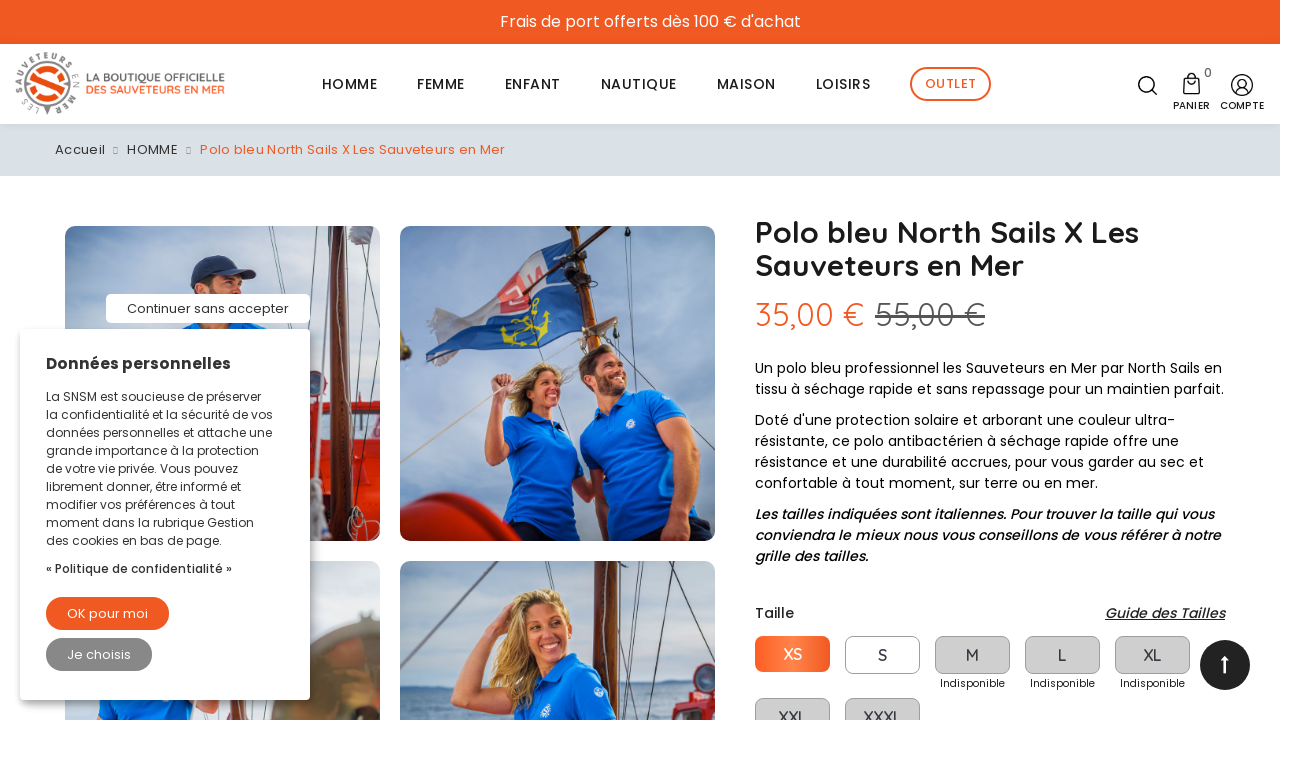

--- FILE ---
content_type: text/html; charset=utf-8
request_url: https://laboutique.snsm.org/homme/1221-polo-bleu-manches-courtes-north-sails.html
body_size: 36999
content:
<!doctype html>
<html lang="fr">

    <head>
        
            


    <meta charset="utf-8">


    <meta http-equiv="x-ua-compatible" content="ie=edge">



    <link rel="canonical" href="https://laboutique.snsm.org/homme/1221-polo-bleu-manches-courtes-north-sails.html">

    <title>Polo bleu North Sails X Les Sauveteurs en Mer</title>
    <script data-keepinline="true">
    var ajaxGetProductUrl = '//laboutique.snsm.org/module/cdc_googletagmanager/async?obj=cart-action';

/* datalayer */
dataLayer = window.dataLayer || [];
dataLayer.push({"pageCategory":"product","ecommerce":{"currencyCode":"EUR","detail":{"products":[{"name":"Polo bleu North Sails X Les Sauveteurs en Mer","id":"1221-2076","reference":"POLONORTHBLEUTXS","price":"35","category":"HOMME","variant":"XS","link":"polo-bleu-manches-courtes-north-sails","price_tax_exc":"29.17","wholesale_price":"20.9"}]}}});
/* call to GTM Tag */
(function(w,d,s,l,i){w[l]=w[l]||[];w[l].push({'gtm.start':
new Date().getTime(),event:'gtm.js'});var f=d.getElementsByTagName(s)[0],
j=d.createElement(s),dl=l!='dataLayer'?'&l='+l:'';j.async=true;j.src=
'https://www.googletagmanager.com/gtm.js?id='+i+dl;f.parentNode.insertBefore(j,f);
})(window,document,'script','dataLayer','GTM-KVZ53FB');

/* async call to avoid cache system for dynamic data */
dataLayer.push({
  'event': 'datalayer_ready'
});
</script>
    <meta name="description" content="Un polo professionnel homme les Sauveteurs en Mer par North Sails en tissu à séchage rapide et sans repassage pour un maintien parfait. Doté d&#039;une protection solaire et arborant une couleur ultra-résistante, ce polo antibactérien à séchage rapide offre une résistance et une durabilité accrues, pour vous garder au sec et confortable à tout moment, sur terre ou en mer.">
    <meta name="keywords" content="">
                <link rel="canonical" href="https://laboutique.snsm.org/homme/1221-polo-bleu-manches-courtes-north-sails.html">
        
            



    <meta name="viewport" content="width=device-width, initial-scale=1">





    <link rel="apple-touch-icon" sizes="120x120" href="https://snsm.b-cdn.net/themes/snsm/assets/img/apple-touch-icon.png">
    <link rel="icon" type="image/png" sizes="32x32" href="https://snsm.b-cdn.net/themes/snsm/assets/img/favicon-32x32.png">
    <link rel="icon" type="image/png" sizes="16x16" href="https://snsm.b-cdn.net/themes/snsm/assets/img/favicon-16x16.png">
    <link rel="manifest" href="https://snsm.b-cdn.net/themes/snsm/assets/img/site.webmanifest">
    <link rel="mask-icon" href="https://snsm.b-cdn.net/themes/snsm/assets/img/safari-pinned-tab.svg" color="#5bbad5">
    <meta name="msapplication-TileColor" content="#2b5797">
    <meta name="theme-color" content="#ffffff">
    



<script type="text/javascript" src="https://snsm.b-cdn.net/themes/snsm/assets/js/jquery.min.js"></script>

<link rel="preconnect" href="https://fonts.googleapis.com">
<link rel="preconnect" href="https://fonts.gstatic.com" crossorigin>
<link href="https://fonts.googleapis.com/css2?family=Poppins:wght@300;400;500;600;700&family=Quicksand:wght@400;500;600;700&display=swap" rel="stylesheet">



      <link rel="stylesheet" href="https://snsm.b-cdn.net/themes/_libraries/font-awesome/css/font-awesome.min.css?2.2.8" type="text/css" media="all">
  <link rel="stylesheet" href="https://snsm.b-cdn.net/themes/snsm/assets/css/theme.css?2.2.8" type="text/css" media="all">
  <link rel="stylesheet" href="https://snsm.b-cdn.net?2.2.8" type="text/css" media="all">
  <link rel="stylesheet" href="https://snsm.b-cdn.net/modules/csoft_instagramfeeds/views/css/cs_instagram.css?2.2.8" type="text/css" media="all">
  <link rel="stylesheet" href="https://snsm.b-cdn.net/themes/rubix/modules/labsearch//views/css/labsearch.css?2.2.8" type="text/css" media="all">
  <link rel="stylesheet" href="https://snsm.b-cdn.net/modules/labthemeoptions//views/templates/front/colortool/css/lab.cltool.css?2.2.8" type="text/css" media="all">
  <link rel="stylesheet" href="https://snsm.b-cdn.net/modules/labthemeoptions//views/templates/front/colortool/css/colorpicker.css?2.2.8" type="text/css" media="all">
  <link rel="stylesheet" href="https://snsm.b-cdn.net/modules/labthemeoptions/css/font-awesome.min.css?2.2.8" type="text/css" media="all">
  <link rel="stylesheet" href="https://snsm.b-cdn.net/modules/labthemeoptions/css/animate.css?2.2.8" type="text/css" media="all">
  <link rel="stylesheet" href="https://snsm.b-cdn.net/modules/labthemeoptions/css/simple-line-icons.css?2.2.8" type="text/css" media="all">
  <link rel="stylesheet" href="https://snsm.b-cdn.net/themes/rubix/modules/labthemeoptions/css/laberthemes.css?2.2.8" type="text/css" media="all">
  <link rel="stylesheet" href="https://snsm.b-cdn.net/modules/algolia//libraries/jquery/jquery-ui.min.css?2.2.8" type="text/css" media="all">
  <link rel="stylesheet" href="https://snsm.b-cdn.net/modules/algolia//themes/default/styles.css?2.2.8" type="text/css" media="all">
  <link rel="stylesheet" href="https://snsm.b-cdn.net/themes/rubix/modules/blocktags/blocktags.css?2.2.8" type="text/css" media="all">
  <link rel="stylesheet" href="https://snsm.b-cdn.net/themes/rubix/modules/psproductcountdown/views/css/psproductcountdown.css?2.2.8" type="text/css" media="all">
  <link rel="stylesheet" href="https://snsm.b-cdn.net/themes/rubix/modules/psproductcountdown/views/css/themes/1.7/1-simple.css?2.2.8" type="text/css" media="all">
  <link rel="stylesheet" href="https://snsm.b-cdn.net/themes/rubix/modules/labmegamenu/views/css/front.css?2.2.8" type="text/css" media="all">
  <link rel="stylesheet" href="https://snsm.b-cdn.net/js/jquery/plugins/bxslider/jquery.bxslider.css?2.2.8" type="text/css" media="all">
  <link rel="stylesheet" href="https://snsm.b-cdn.net/modules/faqs/views/css/myprestamodules_font.css?2.2.8" type="text/css" media="all">
  <link rel="stylesheet" href="https://snsm.b-cdn.net/modules/faqs/views/css/footer.css?2.2.8" type="text/css" media="all">
  <link rel="stylesheet" href="https://snsm.b-cdn.net/modules/faqs/views/css/faq.css?2.2.8" type="text/css" media="all">
  <link rel="stylesheet" href="https://snsm.b-cdn.net/modules/faqs/views/css/faqs_form.css?2.2.8" type="text/css" media="all">
  <link rel="stylesheet" href="https://snsm.b-cdn.net/modules/faqs/views/css/codemirror_custom.css?2.2.8" type="text/css" media="all">
  <link rel="stylesheet" href="https://snsm.b-cdn.net?2.2.8" type="text/css" media="all">
  <link rel="stylesheet" href="https://snsm.b-cdn.net/modules/ps_imageslider/css/homeslider.css?2.2.8" type="text/css" media="all">
  <link rel="stylesheet" href="https://snsm.b-cdn.net/themes/snsm/assets/css/owl.carousel.css?2.2.8" type="text/css" media="all">
  <link rel="stylesheet" href="https://snsm.b-cdn.net/themes/snsm/assets/css/snsm.css?2.2.8" type="text/css" media="all">
  <link rel="stylesheet" href="https://snsm.b-cdn.net/themes/rubix/assets/css/custom.css?2.2.8" type="text/css" media="all">

    <link rel="stylesheet" href="https://snsm.b-cdn.net/themes/snsm/assets/css/shop1.css?2.2.8" type="text/css" media="all">
    <link rel="stylesheet" href="https://snsm.b-cdn.net/themes/snsm/assets/css/common.css?2.2.8" type="text/css" media="all">



    

  <script type="text/javascript">
        var algoliaSettings = {"app_id":"ZLJAC9J415","search_key":"cef69d7f45ab9fe50903652600b2803c","indices":[{"index_name":"snsm_all_fr","name":"products","order1":1,"order2":0,"nbHits":"12"}],"sorting_indices":[],"index_name":"snsm_","type_of_search":["autocomplete"],"instant_jquery_selector":"#columns","facets":[],"number_by_page":"10","search_input_selector":"[name='search_query']","plugin_url":"\/modules\/algolia\/","language":"fr","theme":{"dir":"default","name":"PS-1.6 Default","screenshot":"\/modules\/algolia\/\/themes\/default\/screenshot.png","screenshot_autocomplete":"\/modules\/algolia\/\/themes\/default\/screenshot-autocomplete.png","description":"","facet_types":{"slider":"Slider","menu":"Menu"}},"currency":"\u20ac","facets_order_type":"name_asc","use_left_column":false};
        var prestashop = {"cart":{"products":[],"totals":{"total":{"type":"total","label":"Total","amount":0,"value":"0,00\u00a0\u20ac"},"total_including_tax":{"type":"total","label":"Total TTC","amount":0,"value":"0,00\u00a0\u20ac"},"total_excluding_tax":{"type":"total","label":"Total HT :","amount":0,"value":"0,00\u00a0\u20ac"}},"subtotals":{"products":{"type":"products","label":"Sous-total","amount":0,"value":"0,00\u00a0\u20ac"},"discounts":null,"shipping":{"type":"shipping","label":"Livraison","amount":0,"value":""},"tax":null},"products_count":0,"summary_string":"0 articles","vouchers":{"allowed":1,"added":[]},"discounts":[],"minimalPurchase":0,"minimalPurchaseRequired":""},"currency":{"id":1,"name":"Euro","iso_code":"EUR","iso_code_num":"978","sign":"\u20ac"},"customer":{"lastname":null,"firstname":null,"email":null,"birthday":null,"newsletter":null,"newsletter_date_add":null,"optin":null,"website":null,"company":null,"siret":null,"ape":null,"is_logged":false,"gender":{"type":null,"name":null},"addresses":[]},"language":{"name":"Fran\u00e7ais (French)","iso_code":"fr","locale":"fr-FR","language_code":"fr","is_rtl":"0","date_format_lite":"d\/m\/Y","date_format_full":"d\/m\/Y H:i:s","id":1},"page":{"title":"","canonical":"https:\/\/laboutique.snsm.org\/homme\/1221-polo-bleu-manches-courtes-north-sails.html","meta":{"title":"Polo bleu North Sails X Les Sauveteurs en Mer","description":"Un polo professionnel homme les Sauveteurs en Mer par North Sails en tissu \u00e0 s\u00e9chage rapide et sans repassage pour un maintien parfait. Dot\u00e9 d'une protection solaire et arborant une couleur ultra-r\u00e9sistante, ce polo antibact\u00e9rien \u00e0 s\u00e9chage rapide offre une r\u00e9sistance et une durabilit\u00e9 accrues, pour vous garder au sec et confortable \u00e0 tout moment, sur terre ou en mer.","keywords":"","robots":"index"},"page_name":"product","body_classes":{"lang-fr":true,"lang-rtl":false,"country-FR":true,"currency-EUR":true,"layout-full-width":true,"page-product":true,"tax-display-enabled":true,"product-id-1221":true,"product-Polo bleu North Sails X Les Sauveteurs en Mer":true,"product-id-category-207":true,"product-id-manufacturer-0":true,"product-id-supplier-53":true,"product-on-sale":true,"product-available-for-order":true},"admin_notifications":[]},"shop":{"name":"Les Sauveteurs en Mer","logo":"https:\/\/snsm.b-cdn.net\/img\/snsm-logo.png","stores_icon":"https:\/\/snsm.b-cdn.net\/img\/logo_stores.png","favicon":"https:\/\/snsm.b-cdn.net\/img\/favicon.ico"},"urls":{"base_url":"https:\/\/laboutique.snsm.org\/","current_url":"https:\/\/laboutique.snsm.org\/homme\/1221-polo-bleu-manches-courtes-north-sails.html","shop_domain_url":"https:\/\/laboutique.snsm.org","img_ps_url":"https:\/\/snsm.b-cdn.net\/img\/","img_cat_url":"https:\/\/snsm.b-cdn.net\/img\/c\/","img_lang_url":"https:\/\/snsm.b-cdn.net\/img\/l\/","img_prod_url":"https:\/\/snsm.b-cdn.net\/img\/p\/","img_manu_url":"https:\/\/snsm.b-cdn.net\/img\/m\/","img_sup_url":"https:\/\/snsm.b-cdn.net\/img\/su\/","img_ship_url":"https:\/\/snsm.b-cdn.net\/img\/s\/","img_store_url":"https:\/\/snsm.b-cdn.net\/img\/st\/","img_col_url":"https:\/\/snsm.b-cdn.net\/img\/co\/","img_url":"https:\/\/snsm.b-cdn.net\/themes\/snsm\/assets\/img\/","css_url":"https:\/\/snsm.b-cdn.net\/themes\/snsm\/assets\/css\/","js_url":"https:\/\/snsm.b-cdn.net\/themes\/snsm\/assets\/js\/","pic_url":"https:\/\/snsm.b-cdn.net\/upload\/","pages":{"address":"https:\/\/laboutique.snsm.org\/adresse","addresses":"https:\/\/laboutique.snsm.org\/adresses","authentication":"https:\/\/laboutique.snsm.org\/connexion","cart":"https:\/\/laboutique.snsm.org\/panier","category":"https:\/\/laboutique.snsm.org\/index.php?controller=category","cms":"https:\/\/laboutique.snsm.org\/index.php?controller=cms","contact":"https:\/\/laboutique.snsm.org\/nous-contacter","discount":"https:\/\/laboutique.snsm.org\/reduction","guest_tracking":"https:\/\/laboutique.snsm.org\/suivi-commande-invite","history":"https:\/\/laboutique.snsm.org\/historique-commandes","identity":"https:\/\/laboutique.snsm.org\/identite","index":"https:\/\/laboutique.snsm.org\/","my_account":"https:\/\/laboutique.snsm.org\/mon-compte","order_confirmation":"https:\/\/laboutique.snsm.org\/confirmation-commande","order_detail":"https:\/\/laboutique.snsm.org\/index.php?controller=order-detail","order_follow":"https:\/\/laboutique.snsm.org\/suivi-commande","order":"https:\/\/laboutique.snsm.org\/commande","order_return":"https:\/\/laboutique.snsm.org\/index.php?controller=order-return","order_slip":"https:\/\/laboutique.snsm.org\/avoirs","pagenotfound":"https:\/\/laboutique.snsm.org\/page-introuvable","password":"https:\/\/laboutique.snsm.org\/recuperation-mot-de-passe","pdf_invoice":"https:\/\/laboutique.snsm.org\/index.php?controller=pdf-invoice","pdf_order_return":"https:\/\/laboutique.snsm.org\/index.php?controller=pdf-order-return","pdf_order_slip":"https:\/\/laboutique.snsm.org\/index.php?controller=pdf-order-slip","prices_drop":"https:\/\/laboutique.snsm.org\/promotions","product":"https:\/\/laboutique.snsm.org\/index.php?controller=product","search":"https:\/\/laboutique.snsm.org\/recherche","sitemap":"https:\/\/laboutique.snsm.org\/plan-site","stores":"https:\/\/laboutique.snsm.org\/magasins","supplier":"https:\/\/laboutique.snsm.org\/fournisseur","register":"https:\/\/laboutique.snsm.org\/connexion?create_account=1","order_login":"https:\/\/laboutique.snsm.org\/commande?login=1"},"alternative_langs":[],"theme_assets":"\/themes\/snsm\/assets\/","actions":{"logout":"https:\/\/laboutique.snsm.org\/?mylogout="},"no_picture_image":{"bySize":{"cart_default":{"url":"https:\/\/snsm.b-cdn.net\/img\/p\/fr-default-cart_default.jpg","width":125,"height":155},"small_default":{"url":"https:\/\/snsm.b-cdn.net\/img\/p\/fr-default-small_default.jpg","width":190,"height":236},"home_default":{"url":"https:\/\/snsm.b-cdn.net\/img\/p\/fr-default-home_default.jpg","width":528,"height":488},"medium_default":{"url":"https:\/\/snsm.b-cdn.net\/img\/p\/fr-default-medium_default.jpg","width":550,"height":683},"large_default":{"url":"https:\/\/snsm.b-cdn.net\/img\/p\/fr-default-large_default.jpg","width":800,"height":994}},"small":{"url":"https:\/\/snsm.b-cdn.net\/img\/p\/fr-default-cart_default.jpg","width":125,"height":155},"medium":{"url":"https:\/\/snsm.b-cdn.net\/img\/p\/fr-default-home_default.jpg","width":528,"height":488},"large":{"url":"https:\/\/snsm.b-cdn.net\/img\/p\/fr-default-large_default.jpg","width":800,"height":994},"legend":""}},"configuration":{"display_taxes_label":true,"display_prices_tax_incl":true,"is_catalog":false,"show_prices":true,"opt_in":{"partner":false},"quantity_discount":{"type":"discount","label":"Remise sur prix unitaire"},"voucher_enabled":1,"return_enabled":1},"field_required":[],"breadcrumb":{"links":[{"title":"Accueil","url":"https:\/\/laboutique.snsm.org\/"},{"title":"HOMME","url":"https:\/\/laboutique.snsm.org\/207-homme"},{"title":"Polo bleu North Sails X Les Sauveteurs en Mer","url":"https:\/\/laboutique.snsm.org\/homme\/1221-polo-bleu-manches-courtes-north-sails.html"}],"count":3},"link":{"protocol_link":"https:\/\/","protocol_content":"https:\/\/"},"time":1769104404,"static_token":"0736d90fbb4f2a63389a2dfb084760b6","token":"ac4a9cde01e5b061111349df2af73a40","debug":false};
        var prestashopFacebookAjaxController = "https:\/\/laboutique.snsm.org\/module\/ps_facebook\/Ajax";
        var psemailsubscription_subscription = "https:\/\/laboutique.snsm.org\/module\/ps_emailsubscription\/subscription";
        var psr_icon_color = "#F19D76";
        var slider_width = "170";
      </script>



    <!-- module psproductcountdown start -->
<script type="text/javascript">
        var pspc_labels = ['days', 'hours', 'minutes', 'seconds'];
    var pspc_labels_lang = {
        'days': 'days',
        'hours': 'hours',
        'minutes': 'minutes',
        'seconds': 'seconds'
    };
        var pspc_show_weeks = 0;
    var pspc_psv = 1.7;
</script>
<!-- module psproductcountdown end -->



        
    <meta property="og:type" content="product">
    <meta property="og:url" content="https://laboutique.snsm.org/homme/1221-polo-bleu-manches-courtes-north-sails.html">
    <meta property="og:title" content="Polo bleu North Sails X Les Sauveteurs en Mer">
    <meta property="og:site_name" content="Les Sauveteurs en Mer">
    <meta property="og:description" content="Un polo professionnel homme les Sauveteurs en Mer par North Sails en tissu à séchage rapide et sans repassage pour un maintien parfait. Doté d&#039;une protection solaire et arborant une couleur ultra-résistante, ce polo antibactérien à séchage rapide offre une résistance et une durabilité accrues, pour vous garder au sec et confortable à tout moment, sur terre ou en mer.">
    <meta property="og:image" content="https://snsm.b-cdn.net/2861-large_default/polo-bleu-manches-courtes-north-sails.jpg">
    <meta property="product:pretax_price:amount" content="29.166666">
    <meta property="product:pretax_price:currency" content="EUR">
    <meta property="product:price:amount" content="35">
    <meta property="product:price:currency" content="EUR">
    
    <script>
        document.addEventListener('DOMContentLoaded', function () {
            const originalButton = document.querySelector('.add-to-cart');
            const stickyContainer = document.querySelector('.sticky-add-to-cart-container');

            if (!originalButton || !stickyContainer) {
                console.warn('Bouton ou conteneur sticky non trouvé.');
                return;
            }

            const toggleStickyButton = () => {
                const rect = originalButton.getBoundingClientRect();
                const scrollY = window.scrollY;
                const windowHeight = window.innerHeight;
                const isBelowViewport = rect.bottom < 0;

                if (isBelowViewport) {
                    stickyContainer.classList.add('visible');
                } else {
                    stickyContainer.classList.remove('visible');
                }
            };

            window.addEventListener('scroll', toggleStickyButton);
            window.addEventListener('resize', toggleStickyButton);

            stickyContainer.addEventListener('click', (e) => {
                e.preventDefault();
                console.log('→ sticky button clicked: scroll to original button');
                originalButton.scrollIntoView({
                    behavior: 'smooth',
                    block: 'center'
                });
            });
        });
    </script>



        
    </head>
    <body id="product" class="subpage lang-fr country-fr currency-eur layout-full-width page-product tax-display-enabled product-id-1221 product-polo-bleu-north-sails-x-les-sauveteurs-en-mer product-id-category-207 product-id-manufacturer-0 product-id-supplier-53 product-on-sale product-available-for-order">
        <div class="se-pre-con"><span></span></div>
                
                
                    <!-- Google Tag Manager (noscript) -->
<noscript><iframe src="https://www.googletagmanager.com/ns.html?id=GTM-KVZ53FB"
height="0" width="0" style="display:none;visibility:hidden"></iframe></noscript>
<!-- End Google Tag Manager (noscript) -->
  <style>
      .top-bar-wrapper {
          position: relative;
          /*overflow-x: hidden;*/
          height: 24px;
          list-style: none;
          display: flex;
          align-items: center;
          margin: 0;
      }

      .top-bar-item {
          min-width: 100vw;
          position: absolute;
          text-align: center;
      }

        </style>
  <div class="shop-banner">
    <ul class="top-bar-wrapper">
                    <li class="top-bar-item">Frais de port offerts dès 100 € d'achat</li>
            </ul>
  </div>

                

        <main>
            
                            
            <header id="header">
                
                    
    <div class="header-banner">
        
    </div>


    <nav class="header-nav">
        <div class="container">
            <div class="row">
                <div class="hidden-sm-down">
                    <div class="col-12">

                        

                    </div>

                </div>
                <div class="hidden-md-up text-sm-center mobile">
                    <div class="float-xs-left" id="labermenu-icon" style="margin-right: -5px;">                         <i class="material-icons d-inline">&#xE5D2;</i>
                    </div>
                    <div class="float-xs-right" id="_mobile_cart"></div>
                    <div class="float-xs-right" style="margin-top: -9px; margin-right: -10px; margin-left: -15px;">                         <div class="pull-right">    <div class="laberSearch-dropdown  dropdown js-dropdown">
        <span class="expand-more" data-toggle="dropdown">
                                    <img src="https://snsm.b-cdn.net/themes/snsm/assets/img/search.png" width="19">
                    </span>
      <style>
        .tt-dataset-5,
        .tt-dataset-3,
        .tt-dataset-1 {
            display: none;
        }
      </style>
        <div class="dropdown-menu" style="display:none;">
          <div class="container">
            <div id="_desktop_Search_top" style="width: calc(100% - 30px);padding: 15px;">
              <div class="laberSearch">
                <div class="laberSearch-i">
                  <div id="search_widget" class=" search-widget" data-search-controller-url="https://laboutique.snsm.org/recherche">
                    <div class="wrap_search_widget">
                      <form method="get" action="https://laboutique.snsm.org/recherche" id="searchbox">
                        <input type="hidden" name="controller" value="search" />
                        <input type="text" id="input_search" name="search_query" placeholder="Rechercher..." class="ui-autocomplete-input" autocomplete="off" />
                        <script>
                            document.addEventListener('DOMContentLoaded', function () {
                                const input = document.getElementById('input_search');
                                if (input) {
                                    input.addEventListener('keydown', function (e) {
                                        if (e.key === 'Enter') {
                                            e.preventDefault();
                                            const query = input.value;
                                            console.log('Recherche lancée : ' + query);
                                            window.location.href = '/recherche?controller=search&search_query=' + encodeURIComponent(query);
                                        }
                                    });
                                }
                            });
                        </script>
                        <i class="main-icon-search laber-icon"></i>
                        <button type="submit">
                          <span><i class="icon-magnifier"></i></span>
                        </button>
                      </form>
                      <div id="search_popup"></div>
                    </div>
                  </div>
                </div>
              </div>
            </div>
                      </div>
        </div>
    </div>
</div>
<div id="_desktop_cart" class=" pull-right hidden-sm-down">
    <div class="blockcart laber-cart dropdown js-dropdown " data-refresh-url="//laboutique.snsm.org/module/ps_shoppingcart/ajax">
        <div class="expand-more" data-toggle="dropdown">
            <a class="cart" rel="nofollow" href="//laboutique.snsm.org/panier?action=show">
                <span class="icon">
                                                            <img src="https://snsm.b-cdn.net/themes/snsm/assets/img/bag.png" width="23" style="margin-top: -3px;">
                    <span class="cart-products-count">0</span>	
                </span>	
                		
		<span class="cart-icon-label header-label">PANIER</span>
                            </a>
        </div>
        <div class="dropdown-menu">
            <div class="cart_block block exclusive">
                                    <p class="no-item">
                        Panier vide
                    </p>
                            </div>
        </div>
    </div>
</div>






<div class="pull-right">
    <div class="laberUserInfo dropdown js-dropdown ">
        <div class="expand-more" data-toggle="dropdown">
            <div class="laberUser">
                <p class="nameuser">




                    
                                            <img src="https://snsm.b-cdn.net/themes/snsm/assets/img/user.png" width="22">
                    
		    <span class="header-label account-icon-label">COMPTE</span>

                </p>
            </div>
        </div>
        <div class="laber-user-info dropdown-menu">
            <div class="user-info">

                                    <div class="">
                        <a href="https://laboutique.snsm.org/mon-compte" title="Se connecter à mon compte" rel="nofollow" class='btn-primary'>
                            Se connecter
                        </a>
                    </div>
                            <br>
                    <span>Nouveau client&nbsp;? C'est par là&nbsp;:</span>
                    <a class="register btn-secondary" href="https://laboutique.snsm.org/connexion?create_account=1">
                        Créer mon compte
                    </a>
                            </div>
        </div>
    </div>
</div>
<div id="_desktop_user_info" class="hidden-md-up">
            <div class="signin">
            <a href="https://laboutique.snsm.org/mon-compte"
               title="Se connecter à mon compte"
               rel="nofollow">
                Se connecter
            </a> / <a class="register" href="https://laboutique.snsm.org/connexion?create_account=1">
                Créer mon compte
            </a>

        </div>
    </div>


                    </div>
                    <div class="float-xs-right top-actions" style="margin-right: -10px; margin-bottom: -4px; margin-top: 16px;">
                        <div class="shop-switch hidden-sm-down">
                                                    </div>
                    </div>
                    <div class="top-logo" id="_mobile_logo"></div>
                    <div class="clearfix"></div>
                                        <div id="_desktop_Search_top">
                        <div class="laberSearch">
                            <div class="laberSearch-i">
                                <div id="search_widget" class=" search-widget" data-search-controller-url="https://laboutique.snsm.org/recherche">
                                    <div class="wrap_search_widget">
                                        <form method="get" action="https://laboutique.snsm.org/recherche" id="searchbox">
                                            <input type="hidden" name="controller" value="search" />
                                            <input type="text" id="input_search" name="search_query" placeholder="Rechercher..." class="ui-autocomplete-input" autocomplete="off" />
                                            <i class="main-icon-search laber-icon"></i>
                                            <button type="submit">
                                                <span><i class="icon-magnifier"></i></span>
                                            </button>
                                        </form>
                                        <div id="search_popup"></div>
                                    </div>
                                </div>
                            </div>
                        </div>
                    </div>
                                    </div>
            </div>
        </div>
    </nav>


    <div class="header-top">
        <div class="container top-container">

            <div class="top-logo" id="_desktop_logo">
                                    <div class="h1">
                        <a href="https://laboutique.snsm.org/">
                                                                                        <img class="logo img-responsive" src="https://snsm.b-cdn.net/themes/snsm/assets/img/logo-snsm.png" alt="Les Sauveteurs en Mer">
                                                    </a>
                    </div>
                            </div>

            <div class="container_lab_megamenu hidden-sm-down">
                <div class="laberMegamenu">
                    <div class="displayMegamenu">
                        
                        <!-- Module Megamenu-->

<div class="lab-menu-horizontal">
<div class="title-menu hidden-md-up"><span>Menu</span><i class="icon-chevron-down"></i></div>
	<ul class="menu-content">
									<li class="level-1   parent">
					
					<a href="https://laboutique.snsm.org/207-homme">
										<span>HOMME</span>
										</a>
					<span class="icon-drop-mobile"></span>
											<div class="lab-sub-menu menu-dropdown col-xs-12 col-sm-12 lab-sub-center">
															<div class="lab-menu-row row no-margin ">
																														<div class="lab-menu-col col-xs-12 col-sm-3   CAT ">
																									<ul class="ul-column ">
																											<li class="menu-item  item-header  ">
																																																<a href="/208-nouveautes">Nouveautés</a>
																																																	<div class="html-block">
																		<p><img src="/themes/snsm/assets/img/hiver.png" style="margin-left: 4px; margin-top: -8px;" width="19" /></p>
																	</div>
																																													</li>
																										</ul>
																							</div>
																					<div class="lab-menu-col col-xs-12 col-sm-3   CAT ">
																									<ul class="ul-column ">
																											<li class="menu-item  item-header  ">
																															<a href="https://laboutique.snsm.org/209-vetements">Vêtements</a>
																													</li>
																											<li class="menu-item  item-line  ">
																															<a href="https://laboutique.snsm.org/210-t-shirts-polos-marinieres">T-shirts, Polos & Marinières</a>
																													</li>
																											<li class="menu-item  item-line  ">
																															<a href="https://laboutique.snsm.org/661-chemises">Chemises</a>
																													</li>
																											<li class="menu-item  item-line  ">
																															<a href="https://laboutique.snsm.org/635-sweats-pulls-gilets-polaires">Sweats, Pulls, Gilets & Polaires</a>
																													</li>
																											<li class="menu-item  item-line  ">
																															<a href="https://laboutique.snsm.org/675-vestes-doudounes">Vestes & Doudounes</a>
																													</li>
																											<li class="menu-item  item-line  ">
																															<a href="https://laboutique.snsm.org/693-cabans-parkas-trenchs">Cabans, Parkas & Trenchs</a>
																													</li>
																										</ul>
																							</div>
																					<div class="lab-menu-col col-xs-12 col-sm-3   CAT ">
																									<ul class="ul-column ">
																											<li class="menu-item  item-header  ">
																															<a href="https://laboutique.snsm.org/221-accessoires">Accessoires</a>
																													</li>
																											<li class="menu-item  item-line  ">
																															<a href="https://laboutique.snsm.org/231-sacs-bagagerie">Sacs & Bagagerie</a>
																													</li>
																											<li class="menu-item  item-line  ">
																															<a href="https://laboutique.snsm.org/609-casquettes-bobs-bonnets">Casquettes, Bobs & Bonnets</a>
																													</li>
																											<li class="menu-item  item-line  ">
																															<a href="https://laboutique.snsm.org/228-bracelets-montres">Bracelets & Montres</a>
																													</li>
																											<li class="menu-item  item-line  ">
																															<a href="https://laboutique.snsm.org/223-ceintures">Ceintures</a>
																													</li>
																											<li class="menu-item  item-line  ">
																															<a href="https://laboutique.snsm.org/226-chaussettes">Chaussettes</a>
																													</li>
																											<li class="menu-item  item-line  ">
																															<a href="https://laboutique.snsm.org/230-parapluies">Parapluies</a>
																													</li>
																											<li class="menu-item  item-line  ">
																															<a href="https://laboutique.snsm.org/640-petits-accessoires">Petits accessoires</a>
																													</li>
																										</ul>
																							</div>
																					<div class="lab-menu-col col-xs-12 col-sm-3   CAT ">
																									<ul class="ul-column ">
																											<li class="menu-item  item-header  ">
																															<a href="https://laboutique.snsm.org/233-collaboration">Collaboration</a>
																													</li>
																											<li class="menu-item  item-line  ">
																															<a href="https://laboutique.snsm.org/234-collaboration-north-sails">Collaboration North Sails</a>
																													</li>
																										</ul>
																							</div>
																					<div class="lab-menu-col col-xs-12 col-sm-3   CAT ">
																							</div>
																					<div class="lab-menu-col col-xs-12 col-sm-3   CAT ">
																									<ul class="ul-column ">
																											<li class="menu-item  item-header  ">
																															<a href="https://laboutique.snsm.org/685-collection-moyen-snsm">Collection "Moyen SNSM"</a>
																													</li>
																											<li class="menu-item  item-line  ">
																															<a href="https://laboutique.snsm.org/689-nsh1">NSH1</a>
																													</li>
																											<li class="menu-item  item-line  ">
																															<a href="https://laboutique.snsm.org/686-canot">Canot</a>
																													</li>
																											<li class="menu-item  item-line  ">
																															<a href="https://laboutique.snsm.org/687-vedette">Vedette</a>
																													</li>
																											<li class="menu-item  item-line  ">
																															<a href="https://laboutique.snsm.org/688-semi-rigide">Semi-rigide</a>
																													</li>
																										</ul>
																							</div>
																											</div>
													</div>
									</li>
												<li class="level-1   parent">
					
					<a href="https://laboutique.snsm.org/238-femme">
										<span>FEMME</span>
										</a>
					<span class="icon-drop-mobile"></span>
											<div class="lab-sub-menu menu-dropdown col-xs-12 col-sm-12 lab-sub-center">
															<div class="lab-menu-row row no-margin ">
																														<div class="lab-menu-col col-xs-12 col-sm-3   CAT ">
																									<ul class="ul-column ">
																											<li class="menu-item  item-header  ">
																																																<a href="https://laboutique.snsm.org/239-nouveautes">Nouveautés</a>
																																																	<div class="html-block">
																		<p><img src="/themes/snsm/assets/img/hiver.png" style="margin-left: 4px; margin-top: -8px;" width="19" /></p>
																	</div>
																																													</li>
																										</ul>
																							</div>
																					<div class="lab-menu-col col-xs-12 col-sm-3   CAT ">
																									<ul class="ul-column ">
																											<li class="menu-item  item-header  ">
																															<a href="https://laboutique.snsm.org/240-vetements">Vêtements</a>
																													</li>
																											<li class="menu-item  item-line  ">
																															<a href="https://laboutique.snsm.org/244-t-shirts-polos-marinieres">T-shirts, Polos & Marinières</a>
																													</li>
																											<li class="menu-item  item-line  ">
																															<a href="https://laboutique.snsm.org/662-robes">Robes</a>
																													</li>
																											<li class="menu-item  item-line  ">
																															<a href="https://laboutique.snsm.org/623-tunique-de-plage">Tunique de plage</a>
																													</li>
																											<li class="menu-item  item-line  ">
																															<a href="https://laboutique.snsm.org/246-sweats-pulls-gilets-polaires">Sweats, Pulls, Gilets & Polaires</a>
																													</li>
																											<li class="menu-item  item-line  ">
																															<a href="https://laboutique.snsm.org/676-doudoune">Doudoune</a>
																													</li>
																											<li class="menu-item  item-line  ">
																															<a href="https://laboutique.snsm.org/249-manteaux-cires-">Manteaux & Cirés</a>
																													</li>
																										</ul>
																							</div>
																					<div class="lab-menu-col col-xs-12 col-sm-3   CAT ">
																									<ul class="ul-column ">
																											<li class="menu-item  item-header  ">
																															<a href="https://laboutique.snsm.org/241-accessoires">Accessoires</a>
																													</li>
																											<li class="menu-item  item-line  ">
																															<a href="https://laboutique.snsm.org/261-sacs-bagagerie">Sacs & Bagagerie</a>
																													</li>
																											<li class="menu-item  item-line  ">
																															<a href="https://laboutique.snsm.org/629-casquettes-bobs-bonnets">Casquettes, Bobs & Bonnets</a>
																													</li>
																											<li class="menu-item  item-line  ">
																															<a href="https://laboutique.snsm.org/259-bracelets">Bracelets</a>
																													</li>
																											<li class="menu-item  item-line  ">
																															<a href="https://laboutique.snsm.org/256-ceintures">Ceintures</a>
																													</li>
																											<li class="menu-item  item-line  ">
																															<a href="https://laboutique.snsm.org/257-chaussettes">Chaussettes</a>
																													</li>
																											<li class="menu-item  item-line  ">
																															<a href="https://laboutique.snsm.org/260-parapluies">Parapluies</a>
																													</li>
																											<li class="menu-item  item-line  ">
																															<a href="https://laboutique.snsm.org/641-petits-accessoires">Petits accessoires</a>
																													</li>
																										</ul>
																							</div>
																					<div class="lab-menu-col col-xs-12 col-sm-3   CAT ">
																									<ul class="ul-column ">
																											<li class="menu-item  item-header  ">
																															<a href="https://laboutique.snsm.org/243-collaboration">Collaboration</a>
																													</li>
																											<li class="menu-item  item-line  ">
																															<a href="https://laboutique.snsm.org/263-collaboration-north-sails">Collaboration North Sails</a>
																													</li>
																										</ul>
																							</div>
																					<div class="lab-menu-col col-xs-12 col-sm-3   CAT ">
																							</div>
																											</div>
													</div>
									</li>
												<li class="level-1   parent">
					
					<a href="https://laboutique.snsm.org/266-enfant">
										<span>ENFANT</span>
										</a>
					<span class="icon-drop-mobile"></span>
											<div class="lab-sub-menu menu-dropdown col-xs-12 col-sm-12 lab-sub-center">
															<div class="lab-menu-row row no-margin ">
																														<div class="lab-menu-col col-xs-12 col-sm-3   CAT ">
																									<ul class="ul-column ">
																											<li class="menu-item  item-header  ">
																																																<a href="https://laboutique.snsm.org/267-nouveautes">Nouveautés</a>
																																																	<div class="html-block">
																		<p><img src="/themes/snsm/assets/img/hiver.png" style="margin-left: 4px; margin-top: -8px;" width="19" /></p>
																	</div>
																																													</li>
																										</ul>
																							</div>
																					<div class="lab-menu-col col-xs-12 col-sm-3   CAT ">
																									<ul class="ul-column ">
																											<li class="menu-item  item-header  ">
																															<a href="https://laboutique.snsm.org/268-enfant">Enfant</a>
																													</li>
																											<li class="menu-item  item-line  ">
																															<a href="https://laboutique.snsm.org/271-t-shirts-marinieres">T-shirts & Marinières</a>
																													</li>
																											<li class="menu-item  item-line  ">
																															<a href="https://laboutique.snsm.org/367-robes">Robes</a>
																													</li>
																											<li class="menu-item  item-line  ">
																															<a href="https://laboutique.snsm.org/700-maillot-de-bain">Maillot de bain</a>
																													</li>
																											<li class="menu-item  item-line  ">
																															<a href="https://laboutique.snsm.org/665-poncho">Poncho</a>
																													</li>
																											<li class="menu-item  item-line  ">
																															<a href="https://laboutique.snsm.org/272-sweats-pulls-gilets-polaires">Sweats, Pulls, Gilets & Polaires</a>
																													</li>
																											<li class="menu-item  item-line  ">
																															<a href="https://laboutique.snsm.org/276-cires">Cirés</a>
																													</li>
																											<li class="menu-item  item-line  ">
																															<a href="https://laboutique.snsm.org/375-pyjama">Pyjama</a>
																													</li>
																										</ul>
																							</div>
																					<div class="lab-menu-col col-xs-12 col-sm-3   CAT ">
																									<ul class="ul-column ">
																											<li class="menu-item  item-header  ">
																															<a href="https://laboutique.snsm.org/269-bebe">Bébé</a>
																													</li>
																											<li class="menu-item  item-line  ">
																															<a href="https://laboutique.snsm.org/277-naissance-3-12-mois">Naissance 3-12 mois</a>
																													</li>
																											<li class="menu-item  item-line  ">
																															<a href="https://laboutique.snsm.org/286-bebe-18-36-mois">Bébé 18-36 mois</a>
																													</li>
																										</ul>
																							</div>
																					<div class="lab-menu-col col-xs-12 col-sm-3   CAT ">
																							</div>
																											</div>
													</div>
									</li>
												<li class="level-1   parent">
					
					<a href="https://laboutique.snsm.org/295-nautique">
										<span>NAUTIQUE</span>
										</a>
					<span class="icon-drop-mobile"></span>
											<div class="lab-sub-menu menu-dropdown col-xs-12 col-sm-12 lab-sub-center">
															<div class="lab-menu-row row no-margin ">
																														<div class="lab-menu-col col-xs-12 col-sm-3   CAT ">
																									<ul class="ul-column ">
																											<li class="menu-item  item-header  ">
																																																<a href="https://laboutique.snsm.org/296-nouveautes">Nouveautés</a>
																																																	<div class="html-block">
																		<p><img src="/themes/snsm/assets/img/hiver.png" style="margin-left: 4px; margin-top: -8px;" width="19" /></p>
																	</div>
																																													</li>
																											<li class="menu-item  item-header  ">
																															<a href="https://laboutique.snsm.org/297-gamme-etanche">Gamme étanche</a>
																													</li>
																											<li class="menu-item  item-line  ">
																															<a href="https://laboutique.snsm.org/302-sac-etanche">Sac étanche</a>
																													</li>
																											<li class="menu-item  item-line  ">
																															<a href="https://laboutique.snsm.org/303-sacoche-etanche">Sacoche étanche</a>
																													</li>
																										</ul>
																							</div>
																					<div class="lab-menu-col col-xs-12 col-sm-3   CAT ">
																									<ul class="ul-column ">
																											<li class="menu-item  item-header  ">
																															<a href="https://laboutique.snsm.org/298-securite">Sécurité</a>
																													</li>
																											<li class="menu-item  item-line  ">
																															<a href="https://laboutique.snsm.org/304-couteau">Couteau</a>
																													</li>
																											<li class="menu-item  item-line  ">
																															<a href="https://laboutique.snsm.org/638-couteau-opinel">Couteau Opinel</a>
																													</li>
																											<li class="menu-item  item-line  ">
																															<a href="https://laboutique.snsm.org/307-compas">Compas</a>
																													</li>
																											<li class="menu-item  item-line  ">
																															<a href="https://laboutique.snsm.org/308-memento">Mémento</a>
																													</li>
																										</ul>
																							</div>
																					<div class="lab-menu-col col-xs-12 col-sm-3   CAT ">
																									<ul class="ul-column ">
																											<li class="menu-item  item-header  ">
																															<a href="https://laboutique.snsm.org/299-1er-secours">1er secours</a>
																													</li>
																											<li class="menu-item  item-line  ">
																															<a href="https://laboutique.snsm.org/309-trousse-etanche">Trousse étanche</a>
																													</li>
																											<li class="menu-item  item-line  ">
																															<a href="https://laboutique.snsm.org/311-protection-bouche-a-bouche">Protection bouche à bouche</a>
																													</li>
																										</ul>
																							</div>
																					<div class="lab-menu-col col-xs-12 col-sm-3   CAT ">
																									<ul class="ul-column ">
																											<li class="menu-item  item-header  ">
																															<a href="https://laboutique.snsm.org/301-accessoires">Accessoires</a>
																													</li>
																											<li class="menu-item  item-line  ">
																															<a href="https://laboutique.snsm.org/315-cordon-lunette">Cordon lunette</a>
																													</li>
																											<li class="menu-item  item-line  ">
																															<a href="https://laboutique.snsm.org/316-flamme-pavillon">Flamme, pavillon</a>
																													</li>
																										</ul>
																							</div>
																											</div>
													</div>
									</li>
												<li class="level-1   parent">
					
					<a href="https://laboutique.snsm.org/20-maison">
										<span>MAISON</span>
										</a>
					<span class="icon-drop-mobile"></span>
											<div class="lab-sub-menu menu-dropdown col-xs-12 col-sm-12 lab-sub-center">
															<div class="lab-menu-row row no-margin ">
																														<div class="lab-menu-col col-xs-12 col-sm-3   CAT ">
																									<ul class="ul-column ">
																											<li class="menu-item  item-header  ">
																																																<a href="https://laboutique.snsm.org/320-nouveautes">Nouveautés</a>
																																																	<div class="html-block">
																		<p><img src="/themes/snsm/assets/img/hiver.png" style="margin-left: 4px; margin-top: -8px;" width="19" /></p>
																	</div>
																																													</li>
																										</ul>
																							</div>
																					<div class="lab-menu-col col-xs-12 col-sm-3   CAT ">
																									<ul class="ul-column ">
																											<li class="menu-item  item-header  ">
																															<a href="https://laboutique.snsm.org/113-art-de-la-table">Art de la table</a>
																													</li>
																											<li class="menu-item  item-line  ">
																															<a href="https://laboutique.snsm.org/326-mugs-tasses-bols">Mugs, Tasses & Bols</a>
																													</li>
																											<li class="menu-item  item-line  ">
																															<a href="https://laboutique.snsm.org/694-couteau-a-huitres">Couteau à huîtres</a>
																													</li>
																											<li class="menu-item  item-line  ">
																															<a href="https://laboutique.snsm.org/658-gobelets">Gobelets</a>
																													</li>
																											<li class="menu-item  item-line  ">
																															<a href="https://laboutique.snsm.org/660-dessous-de-verre">Dessous de verre</a>
																													</li>
																											<li class="menu-item  item-line  ">
																															<a href="https://laboutique.snsm.org/754-vaisselle">Vaisselle</a>
																													</li>
																											<li class="menu-item  item-line  ">
																															<a href="https://laboutique.snsm.org/327-plateaux">Plateaux</a>
																													</li>
																											<li class="menu-item  item-line  ">
																															<a href="https://laboutique.snsm.org/692-pics-aperitif">Pics apéritif</a>
																													</li>
																											<li class="menu-item  item-line  ">
																															<a href="https://laboutique.snsm.org/617-theiere-bouteille-isotherme">Théière & Bouteille isotherme</a>
																													</li>
																											<li class="menu-item  item-line  ">
																															<a href="https://laboutique.snsm.org/325-magnets">Magnets</a>
																													</li>
																										</ul>
																							</div>
																					<div class="lab-menu-col col-xs-12 col-sm-3   CAT ">
																									<ul class="ul-column ">
																											<li class="menu-item  item-header  ">
																															<a href="https://laboutique.snsm.org/114-accessoires-cuisines">Accessoires cuisines</a>
																													</li>
																											<li class="menu-item  item-line  ">
																															<a href="https://laboutique.snsm.org/114-accessoires-cuisines">Accessoires cuisines</a>
																													</li>
																											<li class="menu-item  item-line  ">
																															<a href="https://laboutique.snsm.org/653-torchon">Torchon</a>
																													</li>
																											<li class="menu-item  item-line  ">
																															<a href="https://laboutique.snsm.org/649-eponge">Éponge</a>
																													</li>
																											<li class="menu-item  item-line  ">
																															<a href="https://laboutique.snsm.org/374-set-de-gant-manique">Set de gant manique</a>
																													</li>
																											<li class="menu-item  item-line  ">
																															<a href="https://laboutique.snsm.org/622-multi-outils">Multi-outils</a>
																													</li>
																										</ul>
																							</div>
																					<div class="lab-menu-col col-xs-12 col-sm-3   CAT ">
																									<ul class="ul-column ">
																											<li class="menu-item  item-header  ">
																															<a href="https://laboutique.snsm.org/300-electronique">Électronique</a>
																													</li>
																											<li class="menu-item  item-line  ">
																															<a href="https://laboutique.snsm.org/648-lampe-torche">Lampe torche</a>
																													</li>
																											<li class="menu-item  item-header  ">
																															<a href="https://laboutique.snsm.org/332-collection">Collection</a>
																													</li>
																											<li class="menu-item  item-line  ">
																															<a href="https://laboutique.snsm.org/703-collection-costa">Collection Costa</a>
																													</li>
																										</ul>
																							</div>
																											</div>
													</div>
									</li>
												<li class="level-1   parent">
					
					<a href="https://laboutique.snsm.org/336-loisirs">
										<span>LOISIRS</span>
										</a>
					<span class="icon-drop-mobile"></span>
											<div class="lab-sub-menu menu-dropdown col-xs-12 col-sm-12 lab-sub-center">
															<div class="lab-menu-row row no-margin ">
																														<div class="lab-menu-col col-xs-12 col-sm-3   CAT ">
																									<ul class="ul-column ">
																											<li class="menu-item  item-header  ">
																																																<a href="https://laboutique.snsm.org/337-nouveautes">Nouveautés</a>
																																																	<div class="html-block">
																		<p><img src="/themes/snsm/assets/img/hiver.png" style="margin-left: 4px; margin-top: -8px;" width="19" /></p>
																	</div>
																																													</li>
																										</ul>
																							</div>
																					<div class="lab-menu-col col-xs-12 col-sm-3   CAT ">
																									<ul class="ul-column ">
																											<li class="menu-item  item-header  ">
																															<a href="https://laboutique.snsm.org/338-lecture-papeterie">Lecture & papeterie</a>
																													</li>
																											<li class="menu-item  item-line  ">
																															<a href="https://laboutique.snsm.org/341-livres">Livres</a>
																													</li>
																											<li class="menu-item  item-line  ">
																															<a href="https://laboutique.snsm.org/345-livre-jeunesse">Livre jeunesse</a>
																													</li>
																											<li class="menu-item  item-line  ">
																															<a href="https://laboutique.snsm.org/344-stylos-crayons">Stylos & crayons</a>
																													</li>
																											<li class="menu-item  item-line  ">
																															<a href="https://laboutique.snsm.org/613-calendrier">Calendrier</a>
																													</li>
																										</ul>
																							</div>
																					<div class="lab-menu-col col-xs-12 col-sm-3   CAT ">
																									<ul class="ul-column ">
																											<li class="menu-item  item-header  ">
																															<a href="https://laboutique.snsm.org/339-jeux-et-jouets">Jeux et jouets</a>
																													</li>
																											<li class="menu-item  item-line  ">
																															<a href="https://laboutique.snsm.org/680-jeux-pour-enfants">Jeux pour enfants</a>
																													</li>
																											<li class="menu-item  item-line  ">
																															<a href="https://laboutique.snsm.org/677-jeux-de-voyage">Jeux de voyage</a>
																													</li>
																											<li class="menu-item  item-line  ">
																															<a href="https://laboutique.snsm.org/705-puzzle">Puzzle</a>
																													</li>
																											<li class="menu-item  item-line  ">
																															<a href="https://laboutique.snsm.org/698-jeu-de-noeuds">Jeu de nœuds</a>
																													</li>
																											<li class="menu-item  item-line  ">
																															<a href="https://laboutique.snsm.org/697-milles-bornes">Milles bornes</a>
																													</li>
																											<li class="menu-item  item-line  ">
																															<a href="https://laboutique.snsm.org/642-mascotte-des-sauveteurs-en-mer">Mascotte des Sauveteurs en Mer</a>
																													</li>
																										</ul>
																							</div>
																					<div class="lab-menu-col col-xs-12 col-sm-3   CAT ">
																									<ul class="ul-column ">
																											<li class="menu-item  item-header  ">
																															<a href="https://laboutique.snsm.org/340-plage">Plage</a>
																													</li>
																											<li class="menu-item  item-line  ">
																															<a href="https://laboutique.snsm.org/346-serviettes-foutas">Serviettes & foutas</a>
																													</li>
																											<li class="menu-item  item-line  ">
																															<a href="https://laboutique.snsm.org/656-jeux-de-plage">Jeux de plage</a>
																													</li>
																											<li class="menu-item  item-line  ">
																															<a href="https://laboutique.snsm.org/673-frisbee">Frisbee</a>
																													</li>
																										</ul>
																							</div>
																											</div>
													</div>
									</li>
												<li class="level-1  primary">
					
					<a href="https://laboutique.snsm.org/153-soldes">
										<span>OUTLET</span>
										</a>
					<span class="icon-drop-mobile"></span>
									</li>
						</ul>
 	<script type="text/javascript">
		text_more = "More";
		numLiItem = $(".lab-menu-horizontal .menu-content li.level-1").length;
		nIpadHorizontal = 4;
		nIpadVertical = 5;
		function getHtmlHide(nIpad,numLiItem) 
			 {
				var htmlLiHide="";
				if($("#more_menu").length==0)
					for(var i=nIpad+1;i<numLiItem;i++){
						var tmp = $('.lab-menu-horizontal ul.menu-content li.level-1:nth-child('+i+')').html();
						if(tmp) htmlLiHide+='<li>'+$('.lab-menu-horizontal ul.menu-content li.level-1:nth-child('+i+')').html()+'</li>';
					}
				return htmlLiHide;
			}

		htmlLiH = getHtmlHide(nIpadHorizontal,numLiItem);
		htmlLiV = getHtmlHide(nIpadVertical,numLiItem);
		htmlMenu=$(".lab-menu-horizontal").html();
		
		$(window).load(function(){
		addMoreResponsive(nIpadHorizontal,nIpadVertical,htmlLiH,htmlLiV,htmlMenu);
		});
		$(window).resize(function(){
		addMoreResponsive(nIpadHorizontal,nIpadVertical,htmlLiH,htmlLiV,htmlMenu);
		});
	</script>
</div>

<!-- /Module Megamenu -->

                    </div>
                </div>
            </div>

            <div class="hidden-sm-down top-actions">
                <div class="shop-switch">
                    <style>
                        .etablissements-seulement {
                            display:none!important;
                        }
                    </style>
                                    </div>

                
                <div class="pull-right">    <div class="laberSearch-dropdown  dropdown js-dropdown">
        <span class="expand-more" data-toggle="dropdown">
                                    <img src="https://snsm.b-cdn.net/themes/snsm/assets/img/search.png" width="19">
                    </span>
      <style>
        .tt-dataset-5,
        .tt-dataset-3,
        .tt-dataset-1 {
            display: none;
        }
      </style>
        <div class="dropdown-menu" style="display:none;">
          <div class="container">
            <div id="_desktop_Search_top" style="width: calc(100% - 30px);padding: 15px;">
              <div class="laberSearch">
                <div class="laberSearch-i">
                  <div id="search_widget" class=" search-widget" data-search-controller-url="https://laboutique.snsm.org/recherche">
                    <div class="wrap_search_widget">
                      <form method="get" action="https://laboutique.snsm.org/recherche" id="searchbox">
                        <input type="hidden" name="controller" value="search" />
                        <input type="text" id="input_search" name="search_query" placeholder="Rechercher..." class="ui-autocomplete-input" autocomplete="off" />
                        <script>
                            document.addEventListener('DOMContentLoaded', function () {
                                const input = document.getElementById('input_search');
                                if (input) {
                                    input.addEventListener('keydown', function (e) {
                                        if (e.key === 'Enter') {
                                            e.preventDefault();
                                            const query = input.value;
                                            console.log('Recherche lancée : ' + query);
                                            window.location.href = '/recherche?controller=search&search_query=' + encodeURIComponent(query);
                                        }
                                    });
                                }
                            });
                        </script>
                        <i class="main-icon-search laber-icon"></i>
                        <button type="submit">
                          <span><i class="icon-magnifier"></i></span>
                        </button>
                      </form>
                      <div id="search_popup"></div>
                    </div>
                  </div>
                </div>
              </div>
            </div>
                      </div>
        </div>
    </div>
</div>
<div id="_desktop_cart" class=" pull-right hidden-sm-down">
    <div class="blockcart laber-cart dropdown js-dropdown " data-refresh-url="//laboutique.snsm.org/module/ps_shoppingcart/ajax">
        <div class="expand-more" data-toggle="dropdown">
            <a class="cart" rel="nofollow" href="//laboutique.snsm.org/panier?action=show">
                <span class="icon">
                                                            <img src="https://snsm.b-cdn.net/themes/snsm/assets/img/bag.png" width="23" style="margin-top: -3px;">
                    <span class="cart-products-count">0</span>	
                </span>	
                		
		<span class="cart-icon-label header-label">PANIER</span>
                            </a>
        </div>
        <div class="dropdown-menu">
            <div class="cart_block block exclusive">
                                    <p class="no-item">
                        Panier vide
                    </p>
                            </div>
        </div>
    </div>
</div>






<div class="pull-right">
    <div class="laberUserInfo dropdown js-dropdown ">
        <div class="expand-more" data-toggle="dropdown">
            <div class="laberUser">
                <p class="nameuser">




                    
                                            <img src="https://snsm.b-cdn.net/themes/snsm/assets/img/user.png" width="22">
                    
		    <span class="header-label account-icon-label">COMPTE</span>

                </p>
            </div>
        </div>
        <div class="laber-user-info dropdown-menu">
            <div class="user-info">

                                    <div class="">
                        <a href="https://laboutique.snsm.org/mon-compte" title="Se connecter à mon compte" rel="nofollow" class='btn-primary'>
                            Se connecter
                        </a>
                    </div>
                            <br>
                    <span>Nouveau client&nbsp;? C'est par là&nbsp;:</span>
                    <a class="register btn-secondary" href="https://laboutique.snsm.org/connexion?create_account=1">
                        Créer mon compte
                    </a>
                            </div>
        </div>
    </div>
</div>
<div id="_desktop_user_info" class="hidden-md-up">
            <div class="signin">
            <a href="https://laboutique.snsm.org/mon-compte"
               title="Se connecter à mon compte"
               rel="nofollow">
                Se connecter
            </a> / <a class="register" href="https://laboutique.snsm.org/connexion?create_account=1">
                Créer mon compte
            </a>

        </div>
    </div>


            </div>
        </div>
        <div id="labermobile_top_menu_wrapper" class="row hidden-md-up">
            <div class="js-top-menu mobile" id="_mobile_top_menu">
                <div class="top-logo">
                    <a href="https://laboutique.snsm.org/">
                                                    <img class="logo img-responsive" src="https://snsm.b-cdn.net/themes/snsm/assets/img/logo-snsm.png" alt="Les Sauveteurs en Mer">
                                            </a>
                </div>

                <div id="_mobile_user_info" class="mobile_UserInfo"></div>
                <div class="boutique-switch">
                                        <style>
                        .boutique-switch a {
                            width: 50px;
                            display: block;
                            position: absolute;
                            top: 5px;
                            right: 75px;
                        }
                        .boutique-switch span {
                            opacity: 1!important;
                            bottom: -15px!important;
                        }
                    </style>
                </div>

                <div id="_mobile_currency_selector"></div>
                <div id="_mobile_language_selector"></div>
            </div>
            <div class="laber_close">
                <i class="icon-close"></i>
            </div>
            <div class="js-top-menu-bottom">
                
                <!-- Module Megamenu-->

<script type="text/javascript">
    document.addEventListener('DOMContentLoaded', function () {
        document.querySelectorAll('.menu-item.item-header.has-dropdown .toggle-submenu').forEach(function (btn) {
            btn.addEventListener('click', function (e) {
                e.preventDefault();
                const submenu = this.nextElementSibling;

                if (btn.getElementsByClassName('icon-drop-mobile opened')) {
                    if (submenu.classList.contains('show')) {
                        submenu.classList.remove('show');
                    } else {
                        submenu.classList.add('show');
                    }
                }
            });
        });
    });
</script>
<div class="lab-menu-horizontal">
    <div class="title-menu hidden-md-up"><span>Menu</span><i class="icon-chevron-down"></i></div>
        <ul class="menu-content">
                                    <li class="level-1   parent">

                    <a href="https://laboutique.snsm.org/207-homme">
                                                <span>HOMME</span>
                                            </a>
                    <span class="icon-drop-mobile"></span>
                                            <div class="lab-sub-menu menu-dropdown col-xs-12 col-sm-12 lab-sub-center">
                                                            <div class="lab-menu-row row no-margin ">
                                                                                                                        <div class="lab-menu-col col-xs-12 col-sm-3   CAT ">
                                                                                                    <ul class="ul-column ">
                                                                                                                                                                                                                                            <li class="menu-item item-header has-dropdown">
                                                                <a href="/208-nouveautes">
                                                                    Nouveautés <div class="html-block">
                                                                        <p><img src="/themes/snsm/assets/img/hiver.png" style="margin-left: 4px; margin-top: -8px;" width="19" /></p>
                                                                    </div>
                                                                </a>
                                                                                                                                <ul class="dropdown-submenu hide">
                                                                                                                                                                                                                                    </ul>
                                                                                            </div>
                                                                                    <div class="lab-menu-col col-xs-12 col-sm-3   CAT ">
                                                                                                    <ul class="ul-column ">
                                                                                                                                                                                                                                            <li class="menu-item item-header has-dropdown">
                                                                <a href="https://laboutique.snsm.org/209-vetements">
                                                                    Vêtements <div class="html-block">
                                                                        
                                                                    </div>
                                                                </a>
                                                                                                                                    <button type="button" class="toggle-submenu" aria-expanded="false">
                                                                                <span class="icon-drop-mobile">
                                                                    </button>
                                                                                                                                <ul class="dropdown-submenu hide">
                                                                                                                                                                                                                                                                                                                                                                        <li class="menu-item item-line">
                                                                    <a href="https://laboutique.snsm.org/210-t-shirts-polos-marinieres">T-shirts, Polos &amp; Marinières</a>
                                                                </li>
                                                                                                                                                                                                                                                                                                                                                                        <li class="menu-item item-line">
                                                                    <a href="https://laboutique.snsm.org/661-chemises">Chemises</a>
                                                                </li>
                                                                                                                                                                                                                                                                                                                                                                        <li class="menu-item item-line">
                                                                    <a href="https://laboutique.snsm.org/635-sweats-pulls-gilets-polaires">Sweats, Pulls, Gilets &amp; Polaires</a>
                                                                </li>
                                                                                                                                                                                                                                                                                                                                                                        <li class="menu-item item-line">
                                                                    <a href="https://laboutique.snsm.org/675-vestes-doudounes">Vestes &amp; Doudounes</a>
                                                                </li>
                                                                                                                                                                                                                                                                                                                                                                        <li class="menu-item item-line">
                                                                    <a href="https://laboutique.snsm.org/693-cabans-parkas-trenchs">Cabans, Parkas &amp; Trenchs</a>
                                                                </li>
                                                                                                                                                                                                                                    </ul>
                                                                                            </div>
                                                                                    <div class="lab-menu-col col-xs-12 col-sm-3   CAT ">
                                                                                                    <ul class="ul-column ">
                                                                                                                                                                                                                                            <li class="menu-item item-header has-dropdown">
                                                                <a href="https://laboutique.snsm.org/221-accessoires">
                                                                    Accessoires <div class="html-block">
                                                                        
                                                                    </div>
                                                                </a>
                                                                                                                                    <button type="button" class="toggle-submenu" aria-expanded="false">
                                                                                <span class="icon-drop-mobile">
                                                                    </button>
                                                                                                                                <ul class="dropdown-submenu hide">
                                                                                                                                                                                                                                                                                                                                                                        <li class="menu-item item-line">
                                                                    <a href="https://laboutique.snsm.org/231-sacs-bagagerie">Sacs &amp; Bagagerie</a>
                                                                </li>
                                                                                                                                                                                                                                                                                                                                                                        <li class="menu-item item-line">
                                                                    <a href="https://laboutique.snsm.org/609-casquettes-bobs-bonnets">Casquettes, Bobs &amp; Bonnets</a>
                                                                </li>
                                                                                                                                                                                                                                                                                                                                                                        <li class="menu-item item-line">
                                                                    <a href="https://laboutique.snsm.org/228-bracelets-montres">Bracelets &amp; Montres</a>
                                                                </li>
                                                                                                                                                                                                                                                                                                                                                                        <li class="menu-item item-line">
                                                                    <a href="https://laboutique.snsm.org/223-ceintures">Ceintures</a>
                                                                </li>
                                                                                                                                                                                                                                                                                                                                                                        <li class="menu-item item-line">
                                                                    <a href="https://laboutique.snsm.org/226-chaussettes">Chaussettes</a>
                                                                </li>
                                                                                                                                                                                                                                                                                                                                                                        <li class="menu-item item-line">
                                                                    <a href="https://laboutique.snsm.org/230-parapluies">Parapluies</a>
                                                                </li>
                                                                                                                                                                                                                                                                                                                                                                        <li class="menu-item item-line">
                                                                    <a href="https://laboutique.snsm.org/640-petits-accessoires">Petits accessoires</a>
                                                                </li>
                                                                                                                                                                                                                                    </ul>
                                                                                            </div>
                                                                                    <div class="lab-menu-col col-xs-12 col-sm-3   CAT ">
                                                                                                    <ul class="ul-column ">
                                                                                                                                                                                                                                            <li class="menu-item item-header has-dropdown">
                                                                <a href="https://laboutique.snsm.org/233-collaboration">
                                                                    Collaboration <div class="html-block">
                                                                        
                                                                    </div>
                                                                </a>
                                                                                                                                    <button type="button" class="toggle-submenu" aria-expanded="false">
                                                                                <span class="icon-drop-mobile">
                                                                    </button>
                                                                                                                                <ul class="dropdown-submenu hide">
                                                                                                                                                                                                                                                                                                                                                                        <li class="menu-item item-line">
                                                                    <a href="https://laboutique.snsm.org/234-collaboration-north-sails">Collaboration North Sails</a>
                                                                </li>
                                                                                                                                                                                                                                    </ul>
                                                                                            </div>
                                                                                    <div class="lab-menu-col col-xs-12 col-sm-3   CAT ">
                                                                                            </div>
                                                                                    <div class="lab-menu-col col-xs-12 col-sm-3   CAT ">
                                                                                                    <ul class="ul-column ">
                                                                                                                                                                                                                                            <li class="menu-item item-header has-dropdown">
                                                                <a href="https://laboutique.snsm.org/685-collection-moyen-snsm">
                                                                    Collection &quot;Moyen SNSM&quot; <div class="html-block">
                                                                        
                                                                    </div>
                                                                </a>
                                                                                                                                    <button type="button" class="toggle-submenu" aria-expanded="false">
                                                                                <span class="icon-drop-mobile">
                                                                    </button>
                                                                                                                                <ul class="dropdown-submenu hide">
                                                                                                                                                                                                                                                                                                                                                                        <li class="menu-item item-line">
                                                                    <a href="https://laboutique.snsm.org/689-nsh1">NSH1</a>
                                                                </li>
                                                                                                                                                                                                                                                                                                                                                                        <li class="menu-item item-line">
                                                                    <a href="https://laboutique.snsm.org/686-canot">Canot</a>
                                                                </li>
                                                                                                                                                                                                                                                                                                                                                                        <li class="menu-item item-line">
                                                                    <a href="https://laboutique.snsm.org/687-vedette">Vedette</a>
                                                                </li>
                                                                                                                                                                                                                                                                                                                                                                        <li class="menu-item item-line">
                                                                    <a href="https://laboutique.snsm.org/688-semi-rigide">Semi-rigide</a>
                                                                </li>
                                                                                                                                                                                                                                    </ul>
                                                                                            </div>
                                                                                                            </div>
                                                    </div>
                                    </li>
                                                <li class="level-1   parent">

                    <a href="https://laboutique.snsm.org/238-femme">
                                                <span>FEMME</span>
                                            </a>
                    <span class="icon-drop-mobile"></span>
                                            <div class="lab-sub-menu menu-dropdown col-xs-12 col-sm-12 lab-sub-center">
                                                            <div class="lab-menu-row row no-margin ">
                                                                                                                        <div class="lab-menu-col col-xs-12 col-sm-3   CAT ">
                                                                                                    <ul class="ul-column ">
                                                                                                                                                                                                                                            <li class="menu-item item-header has-dropdown">
                                                                <a href="https://laboutique.snsm.org/239-nouveautes">
                                                                    Nouveautés <div class="html-block">
                                                                        <p><img src="/themes/snsm/assets/img/hiver.png" style="margin-left: 4px; margin-top: -8px;" width="19" /></p>
                                                                    </div>
                                                                </a>
                                                                                                                                <ul class="dropdown-submenu hide">
                                                                                                                                                                                                                                    </ul>
                                                                                            </div>
                                                                                    <div class="lab-menu-col col-xs-12 col-sm-3   CAT ">
                                                                                                    <ul class="ul-column ">
                                                                                                                                                                                                                                            <li class="menu-item item-header has-dropdown">
                                                                <a href="https://laboutique.snsm.org/240-vetements">
                                                                    Vêtements <div class="html-block">
                                                                        
                                                                    </div>
                                                                </a>
                                                                                                                                    <button type="button" class="toggle-submenu" aria-expanded="false">
                                                                                <span class="icon-drop-mobile">
                                                                    </button>
                                                                                                                                <ul class="dropdown-submenu hide">
                                                                                                                                                                                                                                                                                                                                                                        <li class="menu-item item-line">
                                                                    <a href="https://laboutique.snsm.org/244-t-shirts-polos-marinieres">T-shirts, Polos &amp; Marinières</a>
                                                                </li>
                                                                                                                                                                                                                                                                                                                                                                        <li class="menu-item item-line">
                                                                    <a href="https://laboutique.snsm.org/662-robes">Robes</a>
                                                                </li>
                                                                                                                                                                                                                                                                                                                                                                        <li class="menu-item item-line">
                                                                    <a href="https://laboutique.snsm.org/623-tunique-de-plage">Tunique de plage</a>
                                                                </li>
                                                                                                                                                                                                                                                                                                                                                                        <li class="menu-item item-line">
                                                                    <a href="https://laboutique.snsm.org/246-sweats-pulls-gilets-polaires">Sweats, Pulls, Gilets &amp; Polaires</a>
                                                                </li>
                                                                                                                                                                                                                                                                                                                                                                        <li class="menu-item item-line">
                                                                    <a href="https://laboutique.snsm.org/676-doudoune">Doudoune</a>
                                                                </li>
                                                                                                                                                                                                                                                                                                                                                                        <li class="menu-item item-line">
                                                                    <a href="https://laboutique.snsm.org/249-manteaux-cires-">Manteaux &amp; Cirés</a>
                                                                </li>
                                                                                                                                                                                                                                    </ul>
                                                                                            </div>
                                                                                    <div class="lab-menu-col col-xs-12 col-sm-3   CAT ">
                                                                                                    <ul class="ul-column ">
                                                                                                                                                                                                                                            <li class="menu-item item-header has-dropdown">
                                                                <a href="https://laboutique.snsm.org/241-accessoires">
                                                                    Accessoires <div class="html-block">
                                                                        
                                                                    </div>
                                                                </a>
                                                                                                                                    <button type="button" class="toggle-submenu" aria-expanded="false">
                                                                                <span class="icon-drop-mobile">
                                                                    </button>
                                                                                                                                <ul class="dropdown-submenu hide">
                                                                                                                                                                                                                                                                                                                                                                        <li class="menu-item item-line">
                                                                    <a href="https://laboutique.snsm.org/261-sacs-bagagerie">Sacs &amp; Bagagerie</a>
                                                                </li>
                                                                                                                                                                                                                                                                                                                                                                        <li class="menu-item item-line">
                                                                    <a href="https://laboutique.snsm.org/629-casquettes-bobs-bonnets">Casquettes, Bobs &amp; Bonnets</a>
                                                                </li>
                                                                                                                                                                                                                                                                                                                                                                        <li class="menu-item item-line">
                                                                    <a href="https://laboutique.snsm.org/259-bracelets">Bracelets</a>
                                                                </li>
                                                                                                                                                                                                                                                                                                                                                                        <li class="menu-item item-line">
                                                                    <a href="https://laboutique.snsm.org/256-ceintures">Ceintures</a>
                                                                </li>
                                                                                                                                                                                                                                                                                                                                                                        <li class="menu-item item-line">
                                                                    <a href="https://laboutique.snsm.org/257-chaussettes">Chaussettes</a>
                                                                </li>
                                                                                                                                                                                                                                                                                                                                                                        <li class="menu-item item-line">
                                                                    <a href="https://laboutique.snsm.org/260-parapluies">Parapluies</a>
                                                                </li>
                                                                                                                                                                                                                                                                                                                                                                        <li class="menu-item item-line">
                                                                    <a href="https://laboutique.snsm.org/641-petits-accessoires">Petits accessoires</a>
                                                                </li>
                                                                                                                                                                                                                                    </ul>
                                                                                            </div>
                                                                                    <div class="lab-menu-col col-xs-12 col-sm-3   CAT ">
                                                                                                    <ul class="ul-column ">
                                                                                                                                                                                                                                            <li class="menu-item item-header has-dropdown">
                                                                <a href="https://laboutique.snsm.org/243-collaboration">
                                                                    Collaboration <div class="html-block">
                                                                        
                                                                    </div>
                                                                </a>
                                                                                                                                    <button type="button" class="toggle-submenu" aria-expanded="false">
                                                                                <span class="icon-drop-mobile">
                                                                    </button>
                                                                                                                                <ul class="dropdown-submenu hide">
                                                                                                                                                                                                                                                                                                                                                                        <li class="menu-item item-line">
                                                                    <a href="https://laboutique.snsm.org/263-collaboration-north-sails">Collaboration North Sails</a>
                                                                </li>
                                                                                                                                                                                                                                    </ul>
                                                                                            </div>
                                                                                    <div class="lab-menu-col col-xs-12 col-sm-3   CAT ">
                                                                                            </div>
                                                                                                            </div>
                                                    </div>
                                    </li>
                                                <li class="level-1   parent">

                    <a href="https://laboutique.snsm.org/266-enfant">
                                                <span>ENFANT</span>
                                            </a>
                    <span class="icon-drop-mobile"></span>
                                            <div class="lab-sub-menu menu-dropdown col-xs-12 col-sm-12 lab-sub-center">
                                                            <div class="lab-menu-row row no-margin ">
                                                                                                                        <div class="lab-menu-col col-xs-12 col-sm-3   CAT ">
                                                                                                    <ul class="ul-column ">
                                                                                                                                                                                                                                            <li class="menu-item item-header has-dropdown">
                                                                <a href="https://laboutique.snsm.org/267-nouveautes">
                                                                    Nouveautés <div class="html-block">
                                                                        <p><img src="/themes/snsm/assets/img/hiver.png" style="margin-left: 4px; margin-top: -8px;" width="19" /></p>
                                                                    </div>
                                                                </a>
                                                                                                                                <ul class="dropdown-submenu hide">
                                                                                                                                                                                                                                    </ul>
                                                                                            </div>
                                                                                    <div class="lab-menu-col col-xs-12 col-sm-3   CAT ">
                                                                                                    <ul class="ul-column ">
                                                                                                                                                                                                                                            <li class="menu-item item-header has-dropdown">
                                                                <a href="https://laboutique.snsm.org/268-enfant">
                                                                    Enfant <div class="html-block">
                                                                        
                                                                    </div>
                                                                </a>
                                                                                                                                    <button type="button" class="toggle-submenu" aria-expanded="false">
                                                                                <span class="icon-drop-mobile">
                                                                    </button>
                                                                                                                                <ul class="dropdown-submenu hide">
                                                                                                                                                                                                                                                                                                                                                                        <li class="menu-item item-line">
                                                                    <a href="https://laboutique.snsm.org/271-t-shirts-marinieres">T-shirts &amp; Marinières</a>
                                                                </li>
                                                                                                                                                                                                                                                                                                                                                                        <li class="menu-item item-line">
                                                                    <a href="https://laboutique.snsm.org/367-robes">Robes</a>
                                                                </li>
                                                                                                                                                                                                                                                                                                                                                                        <li class="menu-item item-line">
                                                                    <a href="https://laboutique.snsm.org/700-maillot-de-bain">Maillot de bain</a>
                                                                </li>
                                                                                                                                                                                                                                                                                                                                                                        <li class="menu-item item-line">
                                                                    <a href="https://laboutique.snsm.org/665-poncho">Poncho</a>
                                                                </li>
                                                                                                                                                                                                                                                                                                                                                                        <li class="menu-item item-line">
                                                                    <a href="https://laboutique.snsm.org/272-sweats-pulls-gilets-polaires">Sweats, Pulls, Gilets &amp; Polaires</a>
                                                                </li>
                                                                                                                                                                                                                                                                                                                                                                        <li class="menu-item item-line">
                                                                    <a href="https://laboutique.snsm.org/276-cires">Cirés</a>
                                                                </li>
                                                                                                                                                                                                                                                                                                                                                                        <li class="menu-item item-line">
                                                                    <a href="https://laboutique.snsm.org/375-pyjama">Pyjama</a>
                                                                </li>
                                                                                                                                                                                                                                    </ul>
                                                                                            </div>
                                                                                    <div class="lab-menu-col col-xs-12 col-sm-3   CAT ">
                                                                                                    <ul class="ul-column ">
                                                                                                                                                                                                                                            <li class="menu-item item-header has-dropdown">
                                                                <a href="https://laboutique.snsm.org/269-bebe">
                                                                    Bébé <div class="html-block">
                                                                        
                                                                    </div>
                                                                </a>
                                                                                                                                    <button type="button" class="toggle-submenu" aria-expanded="false">
                                                                                <span class="icon-drop-mobile">
                                                                    </button>
                                                                                                                                <ul class="dropdown-submenu hide">
                                                                                                                                                                                                                                                                                                                                                                        <li class="menu-item item-line">
                                                                    <a href="https://laboutique.snsm.org/277-naissance-3-12-mois">Naissance 3-12 mois</a>
                                                                </li>
                                                                                                                                                                                                                                                                                                                                                                        <li class="menu-item item-line">
                                                                    <a href="https://laboutique.snsm.org/286-bebe-18-36-mois">Bébé 18-36 mois</a>
                                                                </li>
                                                                                                                                                                                                                                    </ul>
                                                                                            </div>
                                                                                    <div class="lab-menu-col col-xs-12 col-sm-3   CAT ">
                                                                                            </div>
                                                                                                            </div>
                                                    </div>
                                    </li>
                                                <li class="level-1   parent">

                    <a href="https://laboutique.snsm.org/295-nautique">
                                                <span>NAUTIQUE</span>
                                            </a>
                    <span class="icon-drop-mobile"></span>
                                            <div class="lab-sub-menu menu-dropdown col-xs-12 col-sm-12 lab-sub-center">
                                                            <div class="lab-menu-row row no-margin ">
                                                                                                                        <div class="lab-menu-col col-xs-12 col-sm-3   CAT ">
                                                                                                    <ul class="ul-column ">
                                                                                                                                                                                                                                            <li class="menu-item item-header has-dropdown">
                                                                <a href="https://laboutique.snsm.org/296-nouveautes">
                                                                    Nouveautés <div class="html-block">
                                                                        <p><img src="/themes/snsm/assets/img/hiver.png" style="margin-left: 4px; margin-top: -8px;" width="19" /></p>
                                                                    </div>
                                                                </a>
                                                                                                                                    <button type="button" class="toggle-submenu" aria-expanded="false">
                                                                                <span class="icon-drop-mobile">
                                                                    </button>
                                                                                                                                <ul class="dropdown-submenu hide">
                                                                                                                                                                                                                                                                                                                                                                    <li class="menu-item item-header has-dropdown">
                                                                <a href="https://laboutique.snsm.org/297-gamme-etanche">
                                                                    Gamme étanche <div class="html-block">
                                                                        
                                                                    </div>
                                                                </a>
                                                                                                                                    <button type="button" class="toggle-submenu" aria-expanded="false">
                                                                                <span class="icon-drop-mobile">
                                                                    </button>
                                                                                                                                <ul class="dropdown-submenu hide">
                                                                                                                                                                                                                                                                                                                                                                        <li class="menu-item item-line">
                                                                    <a href="https://laboutique.snsm.org/302-sac-etanche">Sac étanche</a>
                                                                </li>
                                                                                                                                                                                                                                                                                                                                                                        <li class="menu-item item-line">
                                                                    <a href="https://laboutique.snsm.org/303-sacoche-etanche">Sacoche étanche</a>
                                                                </li>
                                                                                                                                                                                                                                    </ul>
                                                                                            </div>
                                                                                    <div class="lab-menu-col col-xs-12 col-sm-3   CAT ">
                                                                                                    <ul class="ul-column ">
                                                                                                                                                                                                                                            <li class="menu-item item-header has-dropdown">
                                                                <a href="https://laboutique.snsm.org/298-securite">
                                                                    Sécurité <div class="html-block">
                                                                        
                                                                    </div>
                                                                </a>
                                                                                                                                    <button type="button" class="toggle-submenu" aria-expanded="false">
                                                                                <span class="icon-drop-mobile">
                                                                    </button>
                                                                                                                                <ul class="dropdown-submenu hide">
                                                                                                                                                                                                                                                                                                                                                                        <li class="menu-item item-line">
                                                                    <a href="https://laboutique.snsm.org/304-couteau">Couteau</a>
                                                                </li>
                                                                                                                                                                                                                                                                                                                                                                        <li class="menu-item item-line">
                                                                    <a href="https://laboutique.snsm.org/638-couteau-opinel">Couteau Opinel</a>
                                                                </li>
                                                                                                                                                                                                                                                                                                                                                                        <li class="menu-item item-line">
                                                                    <a href="https://laboutique.snsm.org/307-compas">Compas</a>
                                                                </li>
                                                                                                                                                                                                                                                                                                                                                                        <li class="menu-item item-line">
                                                                    <a href="https://laboutique.snsm.org/308-memento">Mémento</a>
                                                                </li>
                                                                                                                                                                                                                                    </ul>
                                                                                            </div>
                                                                                    <div class="lab-menu-col col-xs-12 col-sm-3   CAT ">
                                                                                                    <ul class="ul-column ">
                                                                                                                                                                                                                                            <li class="menu-item item-header has-dropdown">
                                                                <a href="https://laboutique.snsm.org/299-1er-secours">
                                                                    1er secours <div class="html-block">
                                                                        
                                                                    </div>
                                                                </a>
                                                                                                                                    <button type="button" class="toggle-submenu" aria-expanded="false">
                                                                                <span class="icon-drop-mobile">
                                                                    </button>
                                                                                                                                <ul class="dropdown-submenu hide">
                                                                                                                                                                                                                                                                                                                                                                        <li class="menu-item item-line">
                                                                    <a href="https://laboutique.snsm.org/309-trousse-etanche">Trousse étanche</a>
                                                                </li>
                                                                                                                                                                                                                                                                                                                                                                        <li class="menu-item item-line">
                                                                    <a href="https://laboutique.snsm.org/311-protection-bouche-a-bouche">Protection bouche à bouche</a>
                                                                </li>
                                                                                                                                                                                                                                    </ul>
                                                                                            </div>
                                                                                    <div class="lab-menu-col col-xs-12 col-sm-3   CAT ">
                                                                                                    <ul class="ul-column ">
                                                                                                                                                                                                                                            <li class="menu-item item-header has-dropdown">
                                                                <a href="https://laboutique.snsm.org/301-accessoires">
                                                                    Accessoires <div class="html-block">
                                                                        
                                                                    </div>
                                                                </a>
                                                                                                                                    <button type="button" class="toggle-submenu" aria-expanded="false">
                                                                                <span class="icon-drop-mobile">
                                                                    </button>
                                                                                                                                <ul class="dropdown-submenu hide">
                                                                                                                                                                                                                                                                                                                                                                        <li class="menu-item item-line">
                                                                    <a href="https://laboutique.snsm.org/315-cordon-lunette">Cordon lunette</a>
                                                                </li>
                                                                                                                                                                                                                                                                                                                                                                        <li class="menu-item item-line">
                                                                    <a href="https://laboutique.snsm.org/316-flamme-pavillon">Flamme, pavillon</a>
                                                                </li>
                                                                                                                                                                                                                                    </ul>
                                                                                            </div>
                                                                                                            </div>
                                                    </div>
                                    </li>
                                                <li class="level-1   parent">

                    <a href="https://laboutique.snsm.org/20-maison">
                                                <span>MAISON</span>
                                            </a>
                    <span class="icon-drop-mobile"></span>
                                            <div class="lab-sub-menu menu-dropdown col-xs-12 col-sm-12 lab-sub-center">
                                                            <div class="lab-menu-row row no-margin ">
                                                                                                                        <div class="lab-menu-col col-xs-12 col-sm-3   CAT ">
                                                                                                    <ul class="ul-column ">
                                                                                                                                                                                                                                            <li class="menu-item item-header has-dropdown">
                                                                <a href="https://laboutique.snsm.org/320-nouveautes">
                                                                    Nouveautés <div class="html-block">
                                                                        <p><img src="/themes/snsm/assets/img/hiver.png" style="margin-left: 4px; margin-top: -8px;" width="19" /></p>
                                                                    </div>
                                                                </a>
                                                                                                                                <ul class="dropdown-submenu hide">
                                                                                                                                                                                                                                    </ul>
                                                                                            </div>
                                                                                    <div class="lab-menu-col col-xs-12 col-sm-3   CAT ">
                                                                                                    <ul class="ul-column ">
                                                                                                                                                                                                                                            <li class="menu-item item-header has-dropdown">
                                                                <a href="https://laboutique.snsm.org/113-art-de-la-table">
                                                                    Art de la table <div class="html-block">
                                                                        
                                                                    </div>
                                                                </a>
                                                                                                                                    <button type="button" class="toggle-submenu" aria-expanded="false">
                                                                                <span class="icon-drop-mobile">
                                                                    </button>
                                                                                                                                <ul class="dropdown-submenu hide">
                                                                                                                                                                                                                                                                                                                                                                        <li class="menu-item item-line">
                                                                    <a href="https://laboutique.snsm.org/326-mugs-tasses-bols">Mugs, Tasses &amp; Bols</a>
                                                                </li>
                                                                                                                                                                                                                                                                                                                                                                        <li class="menu-item item-line">
                                                                    <a href="https://laboutique.snsm.org/694-couteau-a-huitres">Couteau à huîtres</a>
                                                                </li>
                                                                                                                                                                                                                                                                                                                                                                        <li class="menu-item item-line">
                                                                    <a href="https://laboutique.snsm.org/658-gobelets">Gobelets</a>
                                                                </li>
                                                                                                                                                                                                                                                                                                                                                                        <li class="menu-item item-line">
                                                                    <a href="https://laboutique.snsm.org/660-dessous-de-verre">Dessous de verre</a>
                                                                </li>
                                                                                                                                                                                                                                                                                                                                                                        <li class="menu-item item-line">
                                                                    <a href="https://laboutique.snsm.org/754-vaisselle">Vaisselle</a>
                                                                </li>
                                                                                                                                                                                                                                                                                                                                                                        <li class="menu-item item-line">
                                                                    <a href="https://laboutique.snsm.org/327-plateaux">Plateaux</a>
                                                                </li>
                                                                                                                                                                                                                                                                                                                                                                        <li class="menu-item item-line">
                                                                    <a href="https://laboutique.snsm.org/692-pics-aperitif">Pics apéritif</a>
                                                                </li>
                                                                                                                                                                                                                                                                                                                                                                        <li class="menu-item item-line">
                                                                    <a href="https://laboutique.snsm.org/617-theiere-bouteille-isotherme">Théière &amp; Bouteille isotherme</a>
                                                                </li>
                                                                                                                                                                                                                                                                                                                                                                        <li class="menu-item item-line">
                                                                    <a href="https://laboutique.snsm.org/325-magnets">Magnets</a>
                                                                </li>
                                                                                                                                                                                                                                    </ul>
                                                                                            </div>
                                                                                    <div class="lab-menu-col col-xs-12 col-sm-3   CAT ">
                                                                                                    <ul class="ul-column ">
                                                                                                                                                                                                                                            <li class="menu-item item-header has-dropdown">
                                                                <a href="https://laboutique.snsm.org/114-accessoires-cuisines">
                                                                    Accessoires cuisines <div class="html-block">
                                                                        
                                                                    </div>
                                                                </a>
                                                                                                                                    <button type="button" class="toggle-submenu" aria-expanded="false">
                                                                                <span class="icon-drop-mobile">
                                                                    </button>
                                                                                                                                <ul class="dropdown-submenu hide">
                                                                                                                                                                                                                                                                                                                                                                        <li class="menu-item item-line">
                                                                    <a href="https://laboutique.snsm.org/114-accessoires-cuisines">Accessoires cuisines</a>
                                                                </li>
                                                                                                                                                                                                                                                                                                                                                                        <li class="menu-item item-line">
                                                                    <a href="https://laboutique.snsm.org/653-torchon">Torchon</a>
                                                                </li>
                                                                                                                                                                                                                                                                                                                                                                        <li class="menu-item item-line">
                                                                    <a href="https://laboutique.snsm.org/649-eponge">Éponge</a>
                                                                </li>
                                                                                                                                                                                                                                                                                                                                                                        <li class="menu-item item-line">
                                                                    <a href="https://laboutique.snsm.org/374-set-de-gant-manique">Set de gant manique</a>
                                                                </li>
                                                                                                                                                                                                                                                                                                                                                                        <li class="menu-item item-line">
                                                                    <a href="https://laboutique.snsm.org/622-multi-outils">Multi-outils</a>
                                                                </li>
                                                                                                                                                                                                                                    </ul>
                                                                                            </div>
                                                                                    <div class="lab-menu-col col-xs-12 col-sm-3   CAT ">
                                                                                                    <ul class="ul-column ">
                                                                                                                                                                                                                                            <li class="menu-item item-header has-dropdown">
                                                                <a href="https://laboutique.snsm.org/300-electronique">
                                                                    Électronique <div class="html-block">
                                                                        
                                                                    </div>
                                                                </a>
                                                                                                                                    <button type="button" class="toggle-submenu" aria-expanded="false">
                                                                                <span class="icon-drop-mobile">
                                                                    </button>
                                                                                                                                <ul class="dropdown-submenu hide">
                                                                                                                                                                                                                                                                                                                                                                        <li class="menu-item item-line">
                                                                    <a href="https://laboutique.snsm.org/648-lampe-torche">Lampe torche</a>
                                                                </li>
                                                                                                                                                                                                                                                                                                                                                                    <li class="menu-item item-header has-dropdown">
                                                                <a href="https://laboutique.snsm.org/332-collection">
                                                                    Collection <div class="html-block">
                                                                        
                                                                    </div>
                                                                </a>
                                                                                                                                    <button type="button" class="toggle-submenu" aria-expanded="false">
                                                                                <span class="icon-drop-mobile">
                                                                    </button>
                                                                                                                                <ul class="dropdown-submenu hide">
                                                                                                                                                                                                                                                                                                                                                                        <li class="menu-item item-line">
                                                                    <a href="https://laboutique.snsm.org/703-collection-costa">Collection Costa</a>
                                                                </li>
                                                                                                                                                                                                                                    </ul>
                                                                                            </div>
                                                                                                            </div>
                                                    </div>
                                    </li>
                                                <li class="level-1   parent">

                    <a href="https://laboutique.snsm.org/336-loisirs">
                                                <span>LOISIRS</span>
                                            </a>
                    <span class="icon-drop-mobile"></span>
                                            <div class="lab-sub-menu menu-dropdown col-xs-12 col-sm-12 lab-sub-center">
                                                            <div class="lab-menu-row row no-margin ">
                                                                                                                        <div class="lab-menu-col col-xs-12 col-sm-3   CAT ">
                                                                                                    <ul class="ul-column ">
                                                                                                                                                                                                                                            <li class="menu-item item-header has-dropdown">
                                                                <a href="https://laboutique.snsm.org/337-nouveautes">
                                                                    Nouveautés <div class="html-block">
                                                                        <p><img src="/themes/snsm/assets/img/hiver.png" style="margin-left: 4px; margin-top: -8px;" width="19" /></p>
                                                                    </div>
                                                                </a>
                                                                                                                                <ul class="dropdown-submenu hide">
                                                                                                                                                                                                                                    </ul>
                                                                                            </div>
                                                                                    <div class="lab-menu-col col-xs-12 col-sm-3   CAT ">
                                                                                                    <ul class="ul-column ">
                                                                                                                                                                                                                                            <li class="menu-item item-header has-dropdown">
                                                                <a href="https://laboutique.snsm.org/338-lecture-papeterie">
                                                                    Lecture &amp; papeterie <div class="html-block">
                                                                        
                                                                    </div>
                                                                </a>
                                                                                                                                    <button type="button" class="toggle-submenu" aria-expanded="false">
                                                                                <span class="icon-drop-mobile">
                                                                    </button>
                                                                                                                                <ul class="dropdown-submenu hide">
                                                                                                                                                                                                                                                                                                                                                                        <li class="menu-item item-line">
                                                                    <a href="https://laboutique.snsm.org/341-livres">Livres</a>
                                                                </li>
                                                                                                                                                                                                                                                                                                                                                                        <li class="menu-item item-line">
                                                                    <a href="https://laboutique.snsm.org/345-livre-jeunesse">Livre jeunesse</a>
                                                                </li>
                                                                                                                                                                                                                                                                                                                                                                        <li class="menu-item item-line">
                                                                    <a href="https://laboutique.snsm.org/344-stylos-crayons">Stylos &amp; crayons</a>
                                                                </li>
                                                                                                                                                                                                                                                                                                                                                                        <li class="menu-item item-line">
                                                                    <a href="https://laboutique.snsm.org/613-calendrier">Calendrier</a>
                                                                </li>
                                                                                                                                                                                                                                    </ul>
                                                                                            </div>
                                                                                    <div class="lab-menu-col col-xs-12 col-sm-3   CAT ">
                                                                                                    <ul class="ul-column ">
                                                                                                                                                                                                                                            <li class="menu-item item-header has-dropdown">
                                                                <a href="https://laboutique.snsm.org/339-jeux-et-jouets">
                                                                    Jeux et jouets <div class="html-block">
                                                                        
                                                                    </div>
                                                                </a>
                                                                                                                                    <button type="button" class="toggle-submenu" aria-expanded="false">
                                                                                <span class="icon-drop-mobile">
                                                                    </button>
                                                                                                                                <ul class="dropdown-submenu hide">
                                                                                                                                                                                                                                                                                                                                                                        <li class="menu-item item-line">
                                                                    <a href="https://laboutique.snsm.org/680-jeux-pour-enfants">Jeux pour enfants</a>
                                                                </li>
                                                                                                                                                                                                                                                                                                                                                                        <li class="menu-item item-line">
                                                                    <a href="https://laboutique.snsm.org/677-jeux-de-voyage">Jeux de voyage</a>
                                                                </li>
                                                                                                                                                                                                                                                                                                                                                                        <li class="menu-item item-line">
                                                                    <a href="https://laboutique.snsm.org/705-puzzle">Puzzle</a>
                                                                </li>
                                                                                                                                                                                                                                                                                                                                                                        <li class="menu-item item-line">
                                                                    <a href="https://laboutique.snsm.org/698-jeu-de-noeuds">Jeu de nœuds</a>
                                                                </li>
                                                                                                                                                                                                                                                                                                                                                                        <li class="menu-item item-line">
                                                                    <a href="https://laboutique.snsm.org/697-milles-bornes">Milles bornes</a>
                                                                </li>
                                                                                                                                                                                                                                                                                                                                                                        <li class="menu-item item-line">
                                                                    <a href="https://laboutique.snsm.org/642-mascotte-des-sauveteurs-en-mer">Mascotte des Sauveteurs en Mer</a>
                                                                </li>
                                                                                                                                                                                                                                    </ul>
                                                                                            </div>
                                                                                    <div class="lab-menu-col col-xs-12 col-sm-3   CAT ">
                                                                                                    <ul class="ul-column ">
                                                                                                                                                                                                                                            <li class="menu-item item-header has-dropdown">
                                                                <a href="https://laboutique.snsm.org/340-plage">
                                                                    Plage <div class="html-block">
                                                                        
                                                                    </div>
                                                                </a>
                                                                                                                                    <button type="button" class="toggle-submenu" aria-expanded="false">
                                                                                <span class="icon-drop-mobile">
                                                                    </button>
                                                                                                                                <ul class="dropdown-submenu hide">
                                                                                                                                                                                                                                                                                                                                                                        <li class="menu-item item-line">
                                                                    <a href="https://laboutique.snsm.org/346-serviettes-foutas">Serviettes &amp; foutas</a>
                                                                </li>
                                                                                                                                                                                                                                                                                                                                                                        <li class="menu-item item-line">
                                                                    <a href="https://laboutique.snsm.org/656-jeux-de-plage">Jeux de plage</a>
                                                                </li>
                                                                                                                                                                                                                                                                                                                                                                        <li class="menu-item item-line">
                                                                    <a href="https://laboutique.snsm.org/673-frisbee">Frisbee</a>
                                                                </li>
                                                                                                                                                                                                                                    </ul>
                                                                                            </div>
                                                                                                            </div>
                                                    </div>
                                    </li>
                                                <li class="level-1  primary">

                    <a href="https://laboutique.snsm.org/153-soldes">
                                                <span>OUTLET</span>
                                            </a>
                    <span class="icon-drop-mobile"></span>
                                    </li>
                        </ul>
    <script type="text/javascript">
        text_more = "More";
        numLiItem = $(".lab-menu-horizontal .menu-content li.level-1").length;
        nIpadHorizontal = 4;
        nIpadVertical = 5;

        function getHtmlHide(nIpad,numLiItem)
        {
            var htmlLiHide="";
            if($("#more_menu").length==0)
                for(var i=nIpad+1;i<numLiItem;i++){
                    var tmp = $('.lab-menu-horizontal ul.menu-content li.level-1:nth-child('+i+')').html();
                    if(tmp) htmlLiHide+='<li>'+$('.lab-menu-horizontal ul.menu-content li.level-1:nth-child('+i+')').html()+'</li>';
                }
            return htmlLiHide;
        }

        htmlLiH = getHtmlHide(nIpadHorizontal,numLiItem);
        htmlLiV = getHtmlHide(nIpadVertical,numLiItem);
        htmlMenu=$(".lab-menu-horizontal").html();

        $(window).load(function(){
            addMoreResponsive(nIpadHorizontal,nIpadVertical,htmlLiH,htmlLiV,htmlMenu);
        });
        $(window).resize(function(){
            addMoreResponsive(nIpadHorizontal,nIpadVertical,htmlLiH,htmlLiV,htmlMenu);
        });
    </script>
</div>

<!-- /Module Megamenu -->

            </div>
        </div>
        <div class="mobile_bkg_show hidden-md-up"></div>
    </div>

    

                
            </header>

            
                
<aside id="notifications">
  <div class="container">
    
    
    
      </div>
</aside>
            

            <section id="wrapper">
                
                                
                    
<nav data-depth="3" class="breadcrumb">
    <div class="container">
        <ol itemscope itemtype="http://schema.org/BreadcrumbList">
            
                                    
                        <li itemprop="itemListElement" itemscope itemtype="http://schema.org/ListItem">
                            <a itemprop="item" href="https://laboutique.snsm.org/">
                                <span itemprop="name">Accueil</span>
                            </a>
                            <meta itemprop="position" content="1">
                        </li>
                    
                                    
                        <li itemprop="itemListElement" itemscope itemtype="http://schema.org/ListItem">
                            <a itemprop="item" href="https://laboutique.snsm.org/207-homme">
                                <span itemprop="name">HOMME</span>
                            </a>
                            <meta itemprop="position" content="2">
                        </li>
                    
                                    
                        <li itemprop="itemListElement" itemscope itemtype="http://schema.org/ListItem">
                            <a itemprop="item" href="https://laboutique.snsm.org/homme/1221-polo-bleu-manches-courtes-north-sails.html">
                                <span itemprop="name">Polo bleu North Sails X Les Sauveteurs en Mer</span>
                            </a>
                            <meta itemprop="position" content="3">
                        </li>
                    
                            
        </ol>
    </div>
</nav>
                

                                
                

                
  <div id="content-wrapper">
    
    

    <section id="main" itemscope itemtype="https://schema.org/Product">
        <meta itemprop="url" content="https://laboutique.snsm.org/homme/1221-2076-polo-bleu-manches-courtes-north-sails.html#/124-taille-xs">

        <div class="container laberProduct margin-bottom-30 padding-0-15">
            <div class="row">
                <div class="col-md-7">
                    
                        <section class="page-content" id="content">
                            
                                <!-- 
                                  <ul class="product-flags">
                                                                  <li class="product-flag on-sale">Promo !</li>
                                                                  <li class="product-flag discount">-20,00 €</li>
                                                              </ul>
                             -->

                            
                                <script>
    document.addEventListener('DOMContentLoaded', function () {
        const zoomableImages = document.querySelectorAll('.zoomable-image');
        const modal = document.getElementById('image-modal');
        const modalImg = document.getElementById('modal-img');
        const closeModal = document.getElementById('close-modal');

        zoomableImages.forEach(image => {
            image.addEventListener('click', function () {
                const zoomSrc = this.dataset.zoom || this.src;
                modalImg.src = zoomSrc;
                modal.style.display = 'flex';
            });
        });

        modal.addEventListener('click', function (e) {
            if (e.target === modal) {
                modal.style.display = 'none';
                modalImg.src = '';
            }
        });

        closeModal.addEventListener('click', function () {
            modal.style.display = 'none';
            modalImg.src = '';
        });
    });
</script>
<div id="image-modal">
    <button id="close-modal" aria-label="Fermer l’image">&times;</button>
    <img
        id="modal-img"
        data-image-medium-src=""
        data-image-large-src=""
        src=""
        alt=""
        title=""
    >
</div>
<div class="images-container">
  
    <div class="product-cover">
              <img class="js-qv-product-cover zoomable-image" src="https://snsm.b-cdn.net/2861-large_default/polo-bleu-manches-courtes-north-sails.jpg" alt="Polo bleu manches courtes North Sails" title="Polo bleu manches courtes North Sails" style="width:100%;" itemprop="image">
        <div class="layer hidden-sm-down" data-toggle="modal" data-target="#product-modal">
          <i class="material-icons zoom-in">&#xE8FF;</i>
        </div>
          </div>
  

  
    <div class="js-qv-mask mask" >
      <ul class="product-images js-qv-product-images">
                    			  <li class="thumb-container">
				<img
				  class="thumb js-thumb  selected "
				  data-image-medium-src="https://snsm.b-cdn.net/2861-medium_default/polo-bleu-manches-courtes-north-sails.jpg"
				  data-image-large-src="https://snsm.b-cdn.net/2861-large_default/polo-bleu-manches-courtes-north-sails.jpg"
				  src="https://snsm.b-cdn.net/2861-large_default/polo-bleu-manches-courtes-north-sails.jpg"
				  alt="Polo bleu manches courtes North Sails"
				  title="Polo bleu manches courtes North Sails"
				  width="100"
				  itemprop="image"
				>
			  </li>
                                			  <li class="thumb-container">
				<img
				  class="thumb js-thumb "
				  data-image-medium-src="https://snsm.b-cdn.net/2865-medium_default/polo-bleu-manches-courtes-north-sails.jpg"
				  data-image-large-src="https://snsm.b-cdn.net/2865-large_default/polo-bleu-manches-courtes-north-sails.jpg"
				  src="https://snsm.b-cdn.net/2865-large_default/polo-bleu-manches-courtes-north-sails.jpg"
				  alt="Polo bleu manches courtes North Sails"
				  title="Polo bleu manches courtes North Sails"
				  width="100"
				  itemprop="image"
				>
			  </li>
                                			  <li class="thumb-container">
				<img
				  class="thumb js-thumb "
				  data-image-medium-src="https://snsm.b-cdn.net/2862-medium_default/polo-bleu-manches-courtes-north-sails.jpg"
				  data-image-large-src="https://snsm.b-cdn.net/2862-large_default/polo-bleu-manches-courtes-north-sails.jpg"
				  src="https://snsm.b-cdn.net/2862-large_default/polo-bleu-manches-courtes-north-sails.jpg"
				  alt="Polo bleu manches courtes North Sails"
				  title="Polo bleu manches courtes North Sails"
				  width="100"
				  itemprop="image"
				>
			  </li>
                                			  <li class="thumb-container">
				<img
				  class="thumb js-thumb "
				  data-image-medium-src="https://snsm.b-cdn.net/2863-medium_default/polo-bleu-manches-courtes-north-sails.jpg"
				  data-image-large-src="https://snsm.b-cdn.net/2863-large_default/polo-bleu-manches-courtes-north-sails.jpg"
				  src="https://snsm.b-cdn.net/2863-large_default/polo-bleu-manches-courtes-north-sails.jpg"
				  alt="Polo bleu manches courtes North Sails"
				  title="Polo bleu manches courtes North Sails"
				  width="100"
				  itemprop="image"
				>
			  </li>
                                			  <li class="thumb-container">
				<img
				  class="thumb js-thumb "
				  data-image-medium-src="https://snsm.b-cdn.net/2864-medium_default/polo-bleu-manches-courtes-north-sails.jpg"
				  data-image-large-src="https://snsm.b-cdn.net/2864-large_default/polo-bleu-manches-courtes-north-sails.jpg"
				  src="https://snsm.b-cdn.net/2864-large_default/polo-bleu-manches-courtes-north-sails.jpg"
				  alt="Polo bleu manches courtes North Sails"
				  title="Polo bleu manches courtes North Sails"
				  width="100"
				  itemprop="image"
				>
			  </li>
                          </ul>
    </div>
  
    
      <div class="product_images_desktop">
                                          <div>
                      <img
                          class="zoomable-image"
                          data-image-medium-src="https://snsm.b-cdn.net/2861-medium_default/polo-bleu-manches-courtes-north-sails.jpg"
                          data-image-large-src="https://snsm.b-cdn.net/2861-large_default/polo-bleu-manches-courtes-north-sails.jpg"
                          src="https://snsm.b-cdn.net/2861-large_default/polo-bleu-manches-courtes-north-sails.jpg"
                          alt="Polo bleu manches courtes North Sails"
                          title="Polo bleu manches courtes North Sails"
                      >
                  </div>
                                                        <div>
                      <img
                          class="zoomable-image"
                          data-image-medium-src="https://snsm.b-cdn.net/2865-medium_default/polo-bleu-manches-courtes-north-sails.jpg"
                          data-image-large-src="https://snsm.b-cdn.net/2865-large_default/polo-bleu-manches-courtes-north-sails.jpg"
                          src="https://snsm.b-cdn.net/2865-large_default/polo-bleu-manches-courtes-north-sails.jpg"
                          alt="Polo bleu manches courtes North Sails"
                          title="Polo bleu manches courtes North Sails"
                      >
                  </div>
                                                        <div>
                      <img
                          class="zoomable-image"
                          data-image-medium-src="https://snsm.b-cdn.net/2862-medium_default/polo-bleu-manches-courtes-north-sails.jpg"
                          data-image-large-src="https://snsm.b-cdn.net/2862-large_default/polo-bleu-manches-courtes-north-sails.jpg"
                          src="https://snsm.b-cdn.net/2862-large_default/polo-bleu-manches-courtes-north-sails.jpg"
                          alt="Polo bleu manches courtes North Sails"
                          title="Polo bleu manches courtes North Sails"
                      >
                  </div>
                                                        <div>
                      <img
                          class="zoomable-image"
                          data-image-medium-src="https://snsm.b-cdn.net/2863-medium_default/polo-bleu-manches-courtes-north-sails.jpg"
                          data-image-large-src="https://snsm.b-cdn.net/2863-large_default/polo-bleu-manches-courtes-north-sails.jpg"
                          src="https://snsm.b-cdn.net/2863-large_default/polo-bleu-manches-courtes-north-sails.jpg"
                          alt="Polo bleu manches courtes North Sails"
                          title="Polo bleu manches courtes North Sails"
                      >
                  </div>
                                                        <div>
                      <img
                          class="zoomable-image"
                          data-image-medium-src="https://snsm.b-cdn.net/2864-medium_default/polo-bleu-manches-courtes-north-sails.jpg"
                          data-image-large-src="https://snsm.b-cdn.net/2864-large_default/polo-bleu-manches-courtes-north-sails.jpg"
                          src="https://snsm.b-cdn.net/2864-large_default/polo-bleu-manches-courtes-north-sails.jpg"
                          alt="Polo bleu manches courtes North Sails"
                          title="Polo bleu manches courtes North Sails"
                      >
                  </div>
                              </div>
  
</div>

                            
                            <div class="scroll-box-arrows hidden-md-up">
                                <i class="fa fa-angle-left left" aria-hidden="true"></i>
                                <i class="fa fa-angle-right right" aria-hidden="true"></i>
                            </div>

                        
                    </section>
                
            </div>
            <div class="col-md-5 product-right-column-info">
                
                
                    
                        <h1 class="h1" itemprop="name">Polo bleu North Sails X Les Sauveteurs en Mer</h1>
                    
                    
                    
                          <div class="product-prices">
    
      <div
        class="product-price h5 has-discount"
        itemprop="offers"
        itemscope
        itemtype="https://schema.org/Offer"
      >
        <link itemprop="availability" href="https://schema.org/InStock"/>
        <meta itemprop="priceCurrency" content="EUR">

        <div class="current-price">
          <span itemprop="price" content="35">35,00 €</span>
			    
				  					<div class="product-discount">
					  
					  <span class="regular-price">55,00 €</span>
					</div>
				  				
                                    <span class="discount discount-amount">
                  Économisez 20,00 €
              </span>
                              </div>

        
                  
      </div>
    

    
          

    
          

    
          

    

    <div class="tax-shipping-delivery-label">
              TTC
            
      
                        </div>
  </div>
                    
                
                
                    <div class="product-description-short" id="product-description-short-1221" itemprop="description"><p>Un polo bleu professionnel les Sauveteurs en Mer par North Sails en tissu à séchage rapide et sans repassage pour un maintien parfait.</p>
<p>Doté d'une protection solaire et arborant une couleur ultra-résistante, ce polo antibactérien à séchage rapide offre une résistance et une durabilité accrues, pour vous garder au sec et confortable à tout moment, sur terre ou en mer.</p>
<p><strong><em>Les tailles indiquées sont italiennes. Pour trouver la taille qui vous conviendra le mieux nous vous conseillons de vous référer à notre grille des tailles.</em></strong></p></div>
                



                <div class="product-information">

                    
                    <div class="product-actions">
                                            
                            <form action="https://laboutique.snsm.org/panier" method="post" id="add-to-cart-or-refresh">
                                <input type="hidden" name="token" value="0736d90fbb4f2a63389a2dfb084760b6">
                                <input type="hidden" name="id_product" value="1221" id="product_page_product_id">
                                <input type="hidden" name="id_customization" value="0" id="product_customization_id">

                                
                                    <div class="product-variants">
                                                                                                                                                                      <div class="clearfix product-variants-item">
      <span class="control-label">Taille <a data-toggle="modal" href="#" data-target="#guide_des_tailles" class="guide-tailles" style="display: none;">Guide des Tailles</a></span>
                    <div class="product-variants-radio" id="group_1">
                                                                                              
                                                                                                                                                                                                                                
                                      
              <div class="radio-variant-item">
                <input
                  type="radio"
                  name="group[1]"
                  id="attribute_1_124"
                  value="124"
                  data-product-attribute="1"
                  checked                >
                <label for="attribute_1_124"  >
                  XS
                </label>
                              </div>
                                                                                                                                  
                                                                                                                                                                                                                                
                                      
              <div class="radio-variant-item">
                <input
                  type="radio"
                  name="group[1]"
                  id="attribute_1_5"
                  value="5"
                  data-product-attribute="1"
                                  >
                <label for="attribute_1_5"  >
                  S
                </label>
                              </div>
                                                                                                                                  
                                                                                                                                                                                                                                
                                                                    
              <div class="radio-variant-item">
                <input
                  type="radio"
                  name="group[1]"
                  id="attribute_1_2"
                  value="2"
                  data-product-attribute="1"
                                  >
                <label for="attribute_1_2" style="background-color: #cfcfcf;" >
                  M
                </label>
                                  <p>Indisponible</p>
                              </div>
                                                                                                                                  
                                                                                                                                                                                                                                
                                                                    
              <div class="radio-variant-item">
                <input
                  type="radio"
                  name="group[1]"
                  id="attribute_1_1"
                  value="1"
                  data-product-attribute="1"
                                  >
                <label for="attribute_1_1" style="background-color: #cfcfcf;" >
                  L
                </label>
                                  <p>Indisponible</p>
                              </div>
                                                                                                                                  
                                                                                                                                                                                                                                
                                                                    
              <div class="radio-variant-item">
                <input
                  type="radio"
                  name="group[1]"
                  id="attribute_1_3"
                  value="3"
                  data-product-attribute="1"
                                  >
                <label for="attribute_1_3" style="background-color: #cfcfcf;" >
                  XL
                </label>
                                  <p>Indisponible</p>
                              </div>
                                                                                                                                  
                                                                                                                                                                                                                                
                                                                    
              <div class="radio-variant-item">
                <input
                  type="radio"
                  name="group[1]"
                  id="attribute_1_4"
                  value="4"
                  data-product-attribute="1"
                                  >
                <label for="attribute_1_4" style="background-color: #cfcfcf;" >
                  XXL
                </label>
                                  <p>Indisponible</p>
                              </div>
                                                                                                                                  
                                                                                                                                                                                                                                
                                                                    
              <div class="radio-variant-item">
                <input
                  type="radio"
                  name="group[1]"
                  id="attribute_1_6"
                  value="6"
                  data-product-attribute="1"
                                  >
                <label for="attribute_1_6" style="background-color: #cfcfcf;" >
                  XXXL
                </label>
                                  <p>Indisponible</p>
                              </div>
                                                      </div>


        <style>
          .product-variants .guide-tailles {
            float: right;
            font-style: italic;
            text-decoration: underline;
          }
          .product-variants .form-control-select {
            float: left;
          }

          .product-variants-radio {
            display: flex;
            align-items: flex-start;
            flex-wrap: wrap;
          }

          .radio-variant-item {
            display: inline-block;
            margin: 0.5em 1em 0.5em 0;
          }

          .radio-variant-item input[type="radio"] {
            display: none;
          }

          .radio-variant-item label {
            display: inline-block;
            padding: 6px 12px;
            cursor: pointer;
            border-radius: 8px;
            min-width: 75px;
            text-align: center;
            border: 1px solid #9e9e9e;
          }

          .radio-variant-item label:hover, .radio-variant-item input[type="radio"]:checked + label {
            color: white;
            border: unset;
          }

          .radio-variant-item input[type="radio"]:disabled + label {
            opacity: 0.5;
            cursor: not-allowed;
          }

          .radio-variant-item p {
            font-size: 10px;
            text-align: center;
          }

                      .seulement-etablissements {
                display: none;
            }
          
        </style>
        <script>
          $(document).ready(function() {
            const imageGuide = document.querySelector('.product-description img[alt="guide-tailles"]');
            const guideElement = document.getElementById('guide-tailles-modal');
            if (imageGuide) {
              const imageCopied = imageGuide.cloneNode(true);
              guideElement.appendChild(imageCopied);
              imageGuide.style.display = 'none';
              imageCopied.style.display = 'block';
              $('a.guide-tailles').show();
            } else {
            }
          });
        </script>
      
          </div>
      </div>
                                

                                
                                                                    

                                
                                                                    

                                
                                    <div class="product-add-to-cart">

      <span class="control-label">Quantité</span>

    
      <div class="product-quantity clearfix">
        <div class="qty">
          <input
            type="number"
            name="qty"
            id="quantity_wanted"
            value="1"
            class="input-group"
            min="1"
            aria-label="Quantité"
          >
        </div>

        <div class="add">
                    <button
            class="btn btn-primary add-to-cart"
            data-button-action="add-to-cart"
            type="submit"
                      >
            <i class="icon-handbag"></i>
            Ajouter au panier
          </button>
                  </div>

        
      </div>
    

    
      <span id="product-availability" class="js-product-availability">
              </span>
    

    
	    
  </div>
                                

                                

                                
                                    <input class="product-refresh ps-hidden-by-js" name="refresh" type="submit" value="Rafraîchir">
                                
                            </form>
                        
                                        </div>

                    

                </div>
                <style>
                    .block-description {
                        display: flex;
                        flex-direction: column;
                        gap: 10px;
                        border-top: 1px solid #ededed;
                        padding-top: 20px;
                        margin-bottom: 15px;
                    }
                    .block-description h3 {
                        font-size: 18px;
                        cursor: pointer;
                        display: flex;
                        justify-content: space-between;
                        align-items: center;
                        margin: 0;
                    }
                    .block-description h3.accordion-heading::after {
                        content: '+';
                        font-size: 24px;
                        font-weight: bold;
                        transition: transform 0.3s ease;
                    }
                    .block-description h3.accordion-heading.active::after {
                        content: '−';
                    }
                    .block-description p {
                        margin-bottom: 0.25em;
                    }
                    .product-reference {
                        margin-bottom: 0.25em;
                    }
                    .block-description-content {
                        max-height: 0;
                        overflow: hidden;
                        transition: max-height 0.3s ease;
                    }
                    .block-description-content.open {
                        max-height: 1000px;
                    }
                </style>
                <div class="block-description" id="block-description">
                  <div>
                    <h3 class="accordion-heading" onclick="toggleDescription()">DESCRIPTION</h3>
                  </div>
                  <div class="block-description-content" id="block-description-content">
                      
                                                      <div class="product-reference">
                              <label class="label">Référence</label>
                              <span itemprop="sku">POLONORTHBLEUTXS</span>
                            </div>
                                                
                      
                        <div class="product-description"><p>La douceur contre la peau et la construction légère figurent parmi les nombreux avantages du « tissu Tactel ». Le Tactel® est un tissu à base de nylon qui offre les caractéristiques du coton sans ses inconvénients. Il sèche 8 fois plus vite, il est 3 fois plus résistant et 2 fois plus doux qu’un tissu naturel. Logo SNSM coté coeur</p>
<p></p>
<p><span style="text-decoration:underline;"><strong>Spécifications :</strong></span></p>
<p></p>
<p>- Matière légère, à séchage rapide, thermorégulante et ne nécessitant aucun repassage</p>
<p></p>
<p>- Gestion de l'humidité extrême</p>
<p></p>
<p>- Traitement antibactérien</p>
<p></p>
<p>- Couleur ultra-résistante qui ne s'estompe jamais : bleu royal</p>
<p></p>
<p>- Protection UV30+</p>
<p></p>
<p><span style="text-decoration:underline;"><strong> Entretien : </strong></span></p>
<p></p>
<p>- 100 % polyamide</p>
<p></p>
<p>- Lavage à 30 °C</p>
<p></p>
<p>- Séchage en machine à proscrire</p>
<p></p>
<p>- Nettoyage à sec à proscrire</p>
<p><span lang="en-us" style="font-size:8.5pt;line-height:107%;font-family:Verdana, sans-serif;" xml:lang="en-us"><img src="https://laboutique.snsm.org/img/cms/polo-north-sails.jpg" width="800" height="450" alt="guide-tailles" /></span></p></div>
                      
                  </div>
                </div>
                <script>
                    function toggleDescription() {
                        const content = document.getElementById('block-description-content');
                        const title = document.querySelector('#block-description h3');
                        content.classList.toggle('open');
                        title.classList.toggle('active');
                    }
                </script>
                                    <div class="block-guarantee-product">
                        <div>
                            <h3>NOS ENGAGEMENTS</h3>
                        </div>
                        <div>
                            <img src="https://snsm.b-cdn.net/themes/snsm/assets/img/solidarite-icon.png" alt="solidarite">
                            <p>Chaque achat participe au financement des missions des Sauveteurs en Mer</p>
                        </div>
                        <div>
                            <svg xmlns="http://www.w3.org/2000/svg" viewBox="0 0 448 512"><!--!Font Awesome Free 6.7.2 by @fontawesome - https://fontawesome.com License - https://fontawesome.com/license/free Copyright 2025 Fonticons, Inc.--><path d="M144 144l0 48 160 0 0-48c0-44.2-35.8-80-80-80s-80 35.8-80 80zM80 192l0-48C80 64.5 144.5 0 224 0s144 64.5 144 144l0 48 16 0c35.3 0 64 28.7 64 64l0 192c0 35.3-28.7 64-64 64L64 512c-35.3 0-64-28.7-64-64L0 256c0-35.3 28.7-64 64-64l16 0z"/></svg>
                            <p>Paiement 100% sécurisé</p>
                            <div class="payment-icons">
                                <svg xmlns="http://www.w3.org/2000/svg" viewBox="0 0 576 512"><!--!Font Awesome Free 6.7.2 by @fontawesome - https://fontawesome.com License - https://fontawesome.com/license/free Copyright 2025 Fonticons, Inc.--><path d="M470.1 231.3s7.6 37.2 9.3 45H446c3.3-8.9 16-43.5 16-43.5-.2 .3 3.3-9.1 5.3-14.9l2.8 13.4zM576 80v352c0 26.5-21.5 48-48 48H48c-26.5 0-48-21.5-48-48V80c0-26.5 21.5-48 48-48h480c26.5 0 48 21.5 48 48zM152.5 331.2L215.7 176h-42.5l-39.3 106-4.3-21.5-14-71.4c-2.3-9.9-9.4-12.7-18.2-13.1H32.7l-.7 3.1c15.8 4 29.9 9.8 42.2 17.1l35.8 135h42.5zm94.4 .2L272.1 176h-40.2l-25.1 155.4h40.1zm139.9-50.8c.2-17.7-10.6-31.2-33.7-42.3-14.1-7.1-22.7-11.9-22.7-19.2 .2-6.6 7.3-13.4 23.1-13.4 13.1-.3 22.7 2.8 29.9 5.9l3.6 1.7 5.5-33.6c-7.9-3.1-20.5-6.6-36-6.6-39.7 0-67.6 21.2-67.8 51.4-.3 22.3 20 34.7 35.2 42.2 15.5 7.6 20.8 12.6 20.8 19.3-.2 10.4-12.6 15.2-24.1 15.2-16 0-24.6-2.5-37.7-8.3l-5.3-2.5-5.6 34.9c9.4 4.3 26.8 8.1 44.8 8.3 42.2 .1 69.7-20.8 70-53zM528 331.4L495.6 176h-31.1c-9.6 0-16.9 2.8-21 12.9l-59.7 142.5H426s6.9-19.2 8.4-23.3H486c1.2 5.5 4.8 23.3 4.8 23.3H528z"/></svg>
                                <svg xmlns="http://www.w3.org/2000/svg" viewBox="0 0 576 512"><!--!Font Awesome Free 6.7.2 by @fontawesome - https://fontawesome.com License - https://fontawesome.com/license/free Copyright 2025 Fonticons, Inc.--><path d="M482.9 410.3c0 6.8-4.6 11.7-11.2 11.7-6.8 0-11.2-5.2-11.2-11.7 0-6.5 4.4-11.7 11.2-11.7 6.6 0 11.2 5.2 11.2 11.7zm-310.8-11.7c-7.1 0-11.2 5.2-11.2 11.7 0 6.5 4.1 11.7 11.2 11.7 6.5 0 10.9-4.9 10.9-11.7-.1-6.5-4.4-11.7-10.9-11.7zm117.5-.3c-5.4 0-8.7 3.5-9.5 8.7h19.1c-.9-5.7-4.4-8.7-9.6-8.7zm107.8 .3c-6.8 0-10.9 5.2-10.9 11.7 0 6.5 4.1 11.7 10.9 11.7 6.8 0 11.2-4.9 11.2-11.7 0-6.5-4.4-11.7-11.2-11.7zm105.9 26.1c0 .3 .3 .5 .3 1.1 0 .3-.3 .5-.3 1.1-.3 .3-.3 .5-.5 .8-.3 .3-.5 .5-1.1 .5-.3 .3-.5 .3-1.1 .3-.3 0-.5 0-1.1-.3-.3 0-.5-.3-.8-.5-.3-.3-.5-.5-.5-.8-.3-.5-.3-.8-.3-1.1 0-.5 0-.8 .3-1.1 0-.5 .3-.8 .5-1.1 .3-.3 .5-.3 .8-.5 .5-.3 .8-.3 1.1-.3 .5 0 .8 0 1.1 .3 .5 .3 .8 .3 1.1 .5s.2 .6 .5 1.1zm-2.2 1.4c.5 0 .5-.3 .8-.3 .3-.3 .3-.5 .3-.8 0-.3 0-.5-.3-.8-.3 0-.5-.3-1.1-.3h-1.6v3.5h.8V426h.3l1.1 1.4h.8l-1.1-1.3zM576 81v352c0 26.5-21.5 48-48 48H48c-26.5 0-48-21.5-48-48V81c0-26.5 21.5-48 48-48h480c26.5 0 48 21.5 48 48zM64 220.6c0 76.5 62.1 138.5 138.5 138.5 27.2 0 53.9-8.2 76.5-23.1-72.9-59.3-72.4-171.2 0-230.5-22.6-15-49.3-23.1-76.5-23.1-76.4-.1-138.5 62-138.5 138.2zm224 108.8c70.5-55 70.2-162.2 0-217.5-70.2 55.3-70.5 162.6 0 217.5zm-142.3 76.3c0-8.7-5.7-14.4-14.7-14.7-4.6 0-9.5 1.4-12.8 6.5-2.4-4.1-6.5-6.5-12.2-6.5-3.8 0-7.6 1.4-10.6 5.4V392h-8.2v36.7h8.2c0-18.9-2.5-30.2 9-30.2 10.2 0 8.2 10.2 8.2 30.2h7.9c0-18.3-2.5-30.2 9-30.2 10.2 0 8.2 10 8.2 30.2h8.2v-23zm44.9-13.7h-7.9v4.4c-2.7-3.3-6.5-5.4-11.7-5.4-10.3 0-18.2 8.2-18.2 19.3 0 11.2 7.9 19.3 18.2 19.3 5.2 0 9-1.9 11.7-5.4v4.6h7.9V392zm40.5 25.6c0-15-22.9-8.2-22.9-15.2 0-5.7 11.9-4.8 18.5-1.1l3.3-6.5c-9.4-6.1-30.2-6-30.2 8.2 0 14.3 22.9 8.3 22.9 15 0 6.3-13.5 5.8-20.7 .8l-3.5 6.3c11.2 7.6 32.6 6 32.6-7.5zm35.4 9.3l-2.2-6.8c-3.8 2.1-12.2 4.4-12.2-4.1v-16.6h13.1V392h-13.1v-11.2h-8.2V392h-7.6v7.3h7.6V416c0 17.6 17.3 14.4 22.6 10.9zm13.3-13.4h27.5c0-16.2-7.4-22.6-17.4-22.6-10.6 0-18.2 7.9-18.2 19.3 0 20.5 22.6 23.9 33.8 14.2l-3.8-6c-7.8 6.4-19.6 5.8-21.9-4.9zm59.1-21.5c-4.6-2-11.6-1.8-15.2 4.4V392h-8.2v36.7h8.2V408c0-11.6 9.5-10.1 12.8-8.4l2.4-7.6zm10.6 18.3c0-11.4 11.6-15.1 20.7-8.4l3.8-6.5c-11.6-9.1-32.7-4.1-32.7 15 0 19.8 22.4 23.8 32.7 15l-3.8-6.5c-9.2 6.5-20.7 2.6-20.7-8.6zm66.7-18.3H408v4.4c-8.3-11-29.9-4.8-29.9 13.9 0 19.2 22.4 24.7 29.9 13.9v4.6h8.2V392zm33.7 0c-2.4-1.2-11-2.9-15.2 4.4V392h-7.9v36.7h7.9V408c0-11 9-10.3 12.8-8.4l2.4-7.6zm40.3-14.9h-7.9v19.3c-8.2-10.9-29.9-5.1-29.9 13.9 0 19.4 22.5 24.6 29.9 13.9v4.6h7.9v-51.7zm7.6-75.1v4.6h.8V302h1.9v-.8h-4.6v.8h1.9zm6.6 123.8c0-.5 0-1.1-.3-1.6-.3-.3-.5-.8-.8-1.1-.3-.3-.8-.5-1.1-.8-.5 0-1.1-.3-1.6-.3-.3 0-.8 .3-1.4 .3-.5 .3-.8 .5-1.1 .8-.5 .3-.8 .8-.8 1.1-.3 .5-.3 1.1-.3 1.6 0 .3 0 .8 .3 1.4 0 .3 .3 .8 .8 1.1 .3 .3 .5 .5 1.1 .8 .5 .3 1.1 .3 1.4 .3 .5 0 1.1 0 1.6-.3 .3-.3 .8-.5 1.1-.8 .3-.3 .5-.8 .8-1.1 .3-.6 .3-1.1 .3-1.4zm3.2-124.7h-1.4l-1.6 3.5-1.6-3.5h-1.4v5.4h.8v-4.1l1.6 3.5h1.1l1.4-3.5v4.1h1.1v-5.4zm4.4-80.5c0-76.2-62.1-138.3-138.5-138.3-27.2 0-53.9 8.2-76.5 23.1 72.1 59.3 73.2 171.5 0 230.5 22.6 15 49.5 23.1 76.5 23.1 76.4 .1 138.5-61.9 138.5-138.4z"/></svg>
                                <svg xmlns="http://www.w3.org/2000/svg" width="2500" height="2500" viewBox="0 0 192.756 192.756">
                                    <path d="M176.641 161.9a7.012 7.012 0 0 0 4.986-2.055v-.012a7.033 7.033 0 0 0 2.066-4.986h6.229a13.25 13.25 0 0 1-3.891 9.391v-.012a13.249 13.249 0 0 1-9.391 3.902V161.9h.001z"/>
                                    <path d="M183.693 154.848V37.911h6.229v116.937h-6.229z"/>
                                    <path d="M183.693 37.911a7.046 7.046 0 0 0-2.064-5v.012a7.036 7.036 0 0 0-4.988-2.065V24.63c3.666 0 6.986 1.487 9.391 3.891v.012a13.236 13.236 0 0 1 3.891 9.38h-6.23v-.002zM176.641 30.856H16.117v-6.228h160.524v6.228zM16.117 30.856c-1.948 0-3.713.791-4.988 2.065s-2.065 3.04-2.065 4.989h-6.23c0-3.667 1.488-6.988 3.891-9.392s5.725-3.891 9.391-3.891v6.229h.001zM9.063 37.911v116.937H2.834V37.911h6.229z"/>
                                    <path d="M9.063 154.848c0 1.947.79 3.711 2.065 4.986s3.04 2.066 4.988 2.066v6.229a13.244 13.244 0 0 1-9.391-3.891 13.249 13.249 0 0 1-3.891-9.391h6.229v.001zM16.117 161.9h160.524v6.229H16.117V161.9z"/>
                                    <path d="M175.988 66.07c0-8.688-7.037-15.734-15.723-15.748v-.003H102.96v31.517h57.305v-.017c8.686-.015 15.723-7.061 15.723-15.749zM175.988 99.496c0-8.688-7.037-15.733-15.723-15.748v-.002H102.96v31.518h57.305v-.02c8.686-.014 15.723-7.058 15.723-15.748zM59.781 83.746v-1.91h42.076V79.18c0-15.824-12.826-28.651-28.65-28.651h-26.74c-15.824 0-28.653 12.827-28.653 28.651v7.641c0 15.823 12.829 28.651 28.653 28.651h26.74c15.824 0 28.65-12.828 28.65-28.651v-3.075H59.781zM33 142.064c-1.67 3.613-4.115 5.398-7.426 5.398-4.702 0-8.353-3.883-8.353-8.869 0-4.949 3.682-8.904 8.26-8.904 3.373 0 6.312 2.166 7.519 5.535h-2.29c-1.175-2.234-3.155-3.576-5.259-3.576-3.527 0-6.281 3.027-6.281 6.912 0 3.883 2.723 6.945 6.188 6.945 2.228 0 3.774-.998 5.352-3.441H33zM35.152 135.361c.216-3.951 3.27-5.65 7.508-5.65 3.27 0 6.826.914 6.826 5.422v8.945c0 .787.431 1.242 1.329 1.242.251 0 .539-.066.718-.129v1.729a6.801 6.801 0 0 1-1.474.133c-2.299 0-2.658-1.176-2.658-2.939h-.071c-1.58 2.188-3.197 3.428-6.753 3.428-3.412 0-6.213-1.535-6.213-4.93 0-4.736 5.064-4.9 9.949-5.422 1.868-.195 2.91-.424 2.91-2.285 0-2.777-2.192-3.461-4.851-3.461-2.801 0-4.885 1.174-4.956 3.918h-2.264v-.001zm12.07 2.481h-.072c-.288.492-1.293.652-1.903.75-3.844.623-8.622.59-8.622 3.887 0 2.059 2.012 3.334 4.132 3.334 3.449 0 6.501-1.994 6.466-5.293v-2.678h-.001zM53.192 130.104h2.166v2.441c.699-1.285 2.369-2.377 4.986-2.545v1.994c-1.479.137-2.167.379-3.094 1.17-1.307 1.062-1.754 2.131-1.754 4.021v9.867h-2.304v-16.948zM101.631 127.18h2.303v5.846c1.479-2.199 3.746-3.336 6.635-3.336 4.918 0 9.008 3.988 9.008 8.801 0 4.951-4.021 8.973-8.973 8.973-2.854 0-5.293-1.201-6.807-3.334v2.924h-2.166V127.18zm2.131 11.517c0 3.781 3.061 6.809 6.877 6.809 3.746 0 6.771-3.129 6.771-6.945 0-3.852-2.992-6.912-6.703-6.912-4.057-.001-6.945 2.958-6.945 7.048zM120.582 127.18h2.166v19.873h-2.166V127.18zM126.338 139.385c.172 3.369 3.162 6.121 6.633 6.121 2.441 0 4.986-1.723 5.879-3.988h2.373c-1.203 3.471-4.641 5.945-8.252 5.945-4.949 0-8.902-3.918-8.902-8.869 0-4.949 3.92-8.904 8.834-8.904 3.232 0 6.223 1.824 7.77 4.711.723 1.34.996 2.613 1.064 4.984h-15.399zm13.096-1.961c-.822-3.504-3.367-5.775-6.463-5.775-3.264 0-5.98 2.373-6.564 5.775h13.027zM160.814 139.385c.172 3.369 3.162 6.121 6.635 6.121 2.441 0 4.982-1.723 5.877-3.988h2.375c-1.205 3.471-4.645 5.945-8.252 5.945-4.951 0-8.904-3.918-8.904-8.869 0-4.949 3.92-8.904 8.836-8.904 3.23 0 6.221 1.824 7.768 4.711.725 1.34.998 2.613 1.066 4.984h-15.401zm13.098-1.961c-.826-3.504-3.369-5.775-6.463-5.775-3.266 0-5.982 2.373-6.566 5.775h13.029zM71.825 139.385c.172 3.369 3.163 6.121 6.634 6.121 2.441 0 4.985-1.723 5.879-3.988h2.372c-1.203 3.471-4.64 5.945-8.251 5.945-4.949 0-8.902-3.918-8.902-8.869 0-4.949 3.919-8.904 8.835-8.904 3.231 0 6.222 1.824 7.77 4.711.722 1.34.996 2.613 1.065 4.984H71.825zm13.097-1.961c-.824-3.504-3.368-5.775-6.463-5.775-3.265 0-5.981 2.373-6.565 5.775h13.028z" fill-rule="evenodd" clip-rule="evenodd"/>
                                    <path d="M64.383 130.043h5.898v1.922h-5.898v10.668c0 1.486.218 2.355 1.851 2.465.654 0 3.395-.035 4.047-.109v1.961c-.689 0-3.43.072-4.12.072-3.049 0-4.101-1.016-4.064-4.207v-10.85h-.576v-1.922h.576v-2.863h2.286v2.863zM155.262 130.158v9.352c0 3.764-1.945 6.029-5.217 6.049-3.275-.02-5.217-2.285-5.217-6.049v-9.352h-2.166v9.352c0 5.088 2.578 8.012 7.08 8.012.105 0 .199-.014.303-.018.102.004.195.018.301.018 4.502 0 7.08-2.924 7.08-8.012v-9.352h-2.164z" fill-rule="evenodd" clip-rule="evenodd"/>
                                </svg>
                            </div>
                        </div>
                        <div>
                            <svg xmlns="http://www.w3.org/2000/svg" viewBox="0 0 640 512"><!--!Font Awesome Free 6.7.2 by @fontawesome - https://fontawesome.com License - https://fontawesome.com/license/free Copyright 2025 Fonticons, Inc.--><path d="M112 0C85.5 0 64 21.5 64 48l0 48L16 96c-8.8 0-16 7.2-16 16s7.2 16 16 16l48 0 208 0c8.8 0 16 7.2 16 16s-7.2 16-16 16L64 160l-16 0c-8.8 0-16 7.2-16 16s7.2 16 16 16l16 0 176 0c8.8 0 16 7.2 16 16s-7.2 16-16 16L64 224l-48 0c-8.8 0-16 7.2-16 16s7.2 16 16 16l48 0 144 0c8.8 0 16 7.2 16 16s-7.2 16-16 16L64 288l0 128c0 53 43 96 96 96s96-43 96-96l128 0c0 53 43 96 96 96s96-43 96-96l32 0c17.7 0 32-14.3 32-32s-14.3-32-32-32l0-64 0-32 0-18.7c0-17-6.7-33.3-18.7-45.3L512 114.7c-12-12-28.3-18.7-45.3-18.7L416 96l0-48c0-26.5-21.5-48-48-48L112 0zM544 237.3l0 18.7-128 0 0-96 50.7 0L544 237.3zM160 368a48 48 0 1 1 0 96 48 48 0 1 1 0-96zm272 48a48 48 0 1 1 96 0 48 48 0 1 1 -96 0z"/></svg>
                            <p>Livraison gratuite à partir de 100 € d'achat</p>
                        </div>
                        <div>
                            <svg xmlns="http://www.w3.org/2000/svg" viewBox="0 0 512 512"><!--!Font Awesome Free 6.7.2 by @fontawesome - https://fontawesome.com License - https://fontawesome.com/license/free Copyright 2025 Fonticons, Inc.--><path d="M313.4 32.9c26 5.2 42.9 30.5 37.7 56.5l-2.3 11.4c-5.3 26.7-15.1 52.1-28.8 75.2l144 0c26.5 0 48 21.5 48 48c0 18.5-10.5 34.6-25.9 42.6C497 275.4 504 288.9 504 304c0 23.4-16.8 42.9-38.9 47.1c4.4 7.3 6.9 15.8 6.9 24.9c0 21.3-13.9 39.4-33.1 45.6c.7 3.3 1.1 6.8 1.1 10.4c0 26.5-21.5 48-48 48l-97.5 0c-19 0-37.5-5.6-53.3-16.1l-38.5-25.7C176 420.4 160 390.4 160 358.3l0-38.3 0-48 0-24.9c0-29.2 13.3-56.7 36-75l7.4-5.9c26.5-21.2 44.6-51 51.2-84.2l2.3-11.4c5.2-26 30.5-42.9 56.5-37.7zM32 192l64 0c17.7 0 32 14.3 32 32l0 224c0 17.7-14.3 32-32 32l-64 0c-17.7 0-32-14.3-32-32L0 224c0-17.7 14.3-32 32-32z"/></svg>
                            <p>Retours sous 14 jours</p>
                        </div>
                    </div>
                            </div>
        </div>
                <div id="guide_des_tailles" class="modal fade in" role="dialog" style="display: none;"><div class="modal-dialog">
                <div class="modal-content">
                    <div class="modal-header" style="border: none;">
                        <button type="button" class="close" data-dismiss="modal">×</button>
                    </div>
                    <div class="modal-body" id="guide-tailles-modal">
                    </div>
                </div>
                <br>
            </div>
        </div>
            </div>
    <div class="tabs laberTabs padding-0-15" style="display: none">
        <div class="nav nav-tabs">
            <ul>
                                    <li class="nav-item">
                        <a class="nav-link active" data-toggle="tab" href="#description">Description</a>
                    </li>
                                <li class="nav-item">
                    <a class="nav-link" data-toggle="tab" href="#product-details">Détails du produit</a>
                </li>
                                                
            </ul>
        </div>
        <div class="tab-content" id="tab-content">
            <div class="tab-pane fade in active" id="description">
                
                    <div class="product-description"><p>La douceur contre la peau et la construction légère figurent parmi les nombreux avantages du « tissu Tactel ». Le Tactel® est un tissu à base de nylon qui offre les caractéristiques du coton sans ses inconvénients. Il sèche 8 fois plus vite, il est 3 fois plus résistant et 2 fois plus doux qu’un tissu naturel. Logo SNSM coté coeur</p>
<p></p>
<p><span style="text-decoration:underline;"><strong>Spécifications :</strong></span></p>
<p></p>
<p>- Matière légère, à séchage rapide, thermorégulante et ne nécessitant aucun repassage</p>
<p></p>
<p>- Gestion de l'humidité extrême</p>
<p></p>
<p>- Traitement antibactérien</p>
<p></p>
<p>- Couleur ultra-résistante qui ne s'estompe jamais : bleu royal</p>
<p></p>
<p>- Protection UV30+</p>
<p></p>
<p><span style="text-decoration:underline;"><strong> Entretien : </strong></span></p>
<p></p>
<p>- 100 % polyamide</p>
<p></p>
<p>- Lavage à 30 °C</p>
<p></p>
<p>- Séchage en machine à proscrire</p>
<p></p>
<p>- Nettoyage à sec à proscrire</p>
<p><span lang="en-us" style="font-size:8.5pt;line-height:107%;font-family:Verdana, sans-serif;" xml:lang="en-us"><img src="https://laboutique.snsm.org/img/cms/polo-north-sails.jpg" width="800" height="450" alt="guide-tailles" /></span></p></div>
                
            </div>

            
                <div class="tab-pane fade"
     id="product-details"
     data-product="{&quot;id_shop_default&quot;:&quot;1&quot;,&quot;id_manufacturer&quot;:&quot;0&quot;,&quot;id_supplier&quot;:&quot;53&quot;,&quot;reference&quot;:&quot;POLONORTHBLEU&quot;,&quot;is_virtual&quot;:&quot;0&quot;,&quot;delivery_in_stock&quot;:&quot;&quot;,&quot;delivery_out_stock&quot;:&quot;&quot;,&quot;id_category_default&quot;:&quot;207&quot;,&quot;on_sale&quot;:&quot;1&quot;,&quot;online_only&quot;:&quot;0&quot;,&quot;ecotax&quot;:0,&quot;minimal_quantity&quot;:&quot;1&quot;,&quot;low_stock_threshold&quot;:null,&quot;low_stock_alert&quot;:&quot;0&quot;,&quot;price&quot;:&quot;35,00\u00a0\u20ac&quot;,&quot;unity&quot;:&quot;&quot;,&quot;unit_price_ratio&quot;:&quot;0.000000&quot;,&quot;additional_shipping_cost&quot;:&quot;0.000000&quot;,&quot;customizable&quot;:&quot;0&quot;,&quot;text_fields&quot;:&quot;0&quot;,&quot;uploadable_files&quot;:&quot;0&quot;,&quot;redirect_type&quot;:&quot;404&quot;,&quot;id_type_redirected&quot;:&quot;0&quot;,&quot;available_for_order&quot;:&quot;1&quot;,&quot;available_date&quot;:null,&quot;show_condition&quot;:&quot;0&quot;,&quot;condition&quot;:&quot;new&quot;,&quot;show_price&quot;:&quot;1&quot;,&quot;indexed&quot;:&quot;1&quot;,&quot;visibility&quot;:&quot;both&quot;,&quot;cache_default_attribute&quot;:&quot;2076&quot;,&quot;advanced_stock_management&quot;:&quot;1&quot;,&quot;date_add&quot;:&quot;2023-02-14 14:22:48&quot;,&quot;date_upd&quot;:&quot;2026-01-09 12:29:41&quot;,&quot;pack_stock_type&quot;:&quot;3&quot;,&quot;meta_description&quot;:&quot;Un polo professionnel homme les Sauveteurs en Mer par North Sails en tissu \u00e0 s\u00e9chage rapide et sans repassage pour un maintien parfait. Dot\u00e9 d&#039;une protection solaire et arborant une couleur ultra-r\u00e9sistante, ce polo antibact\u00e9rien \u00e0 s\u00e9chage rapide offre une r\u00e9sistance et une durabilit\u00e9 accrues, pour vous garder au sec et confortable \u00e0 tout moment, sur terre ou en mer.&quot;,&quot;meta_keywords&quot;:&quot;&quot;,&quot;meta_title&quot;:&quot;&quot;,&quot;link_rewrite&quot;:&quot;polo-bleu-manches-courtes-north-sails&quot;,&quot;name&quot;:&quot;Polo bleu North Sails X Les Sauveteurs en Mer&quot;,&quot;description&quot;:&quot;&lt;p&gt;La douceur contre la peau et la construction l\u00e9g\u00e8re figurent parmi les nombreux avantages du \u00ab tissu Tactel \u00bb. Le Tactel\u00ae est un tissu \u00e0 base de nylon qui offre les caract\u00e9ristiques du coton sans ses inconv\u00e9nients. Il s\u00e8che 8 fois plus vite, il est 3 fois plus r\u00e9sistant et 2 fois plus doux qu\u2019un tissu naturel. Logo SNSM cot\u00e9 coeur&lt;\/p&gt;\n&lt;p&gt;&lt;\/p&gt;\n&lt;p&gt;&lt;span style=\&quot;text-decoration:underline;\&quot;&gt;&lt;strong&gt;Sp\u00e9cifications :&lt;\/strong&gt;&lt;\/span&gt;&lt;\/p&gt;\n&lt;p&gt;&lt;\/p&gt;\n&lt;p&gt;- Mati\u00e8re l\u00e9g\u00e8re, \u00e0 s\u00e9chage rapide, thermor\u00e9gulante et ne n\u00e9cessitant aucun repassage&lt;\/p&gt;\n&lt;p&gt;&lt;\/p&gt;\n&lt;p&gt;- Gestion de l&#039;humidit\u00e9 extr\u00eame&lt;\/p&gt;\n&lt;p&gt;&lt;\/p&gt;\n&lt;p&gt;- Traitement antibact\u00e9rien&lt;\/p&gt;\n&lt;p&gt;&lt;\/p&gt;\n&lt;p&gt;- Couleur ultra-r\u00e9sistante qui ne s&#039;estompe jamais : bleu royal&lt;\/p&gt;\n&lt;p&gt;&lt;\/p&gt;\n&lt;p&gt;- Protection UV30+&lt;\/p&gt;\n&lt;p&gt;&lt;\/p&gt;\n&lt;p&gt;&lt;span style=\&quot;text-decoration:underline;\&quot;&gt;&lt;strong&gt;\u00a0Entretien :\u00a0&lt;\/strong&gt;&lt;\/span&gt;&lt;\/p&gt;\n&lt;p&gt;&lt;\/p&gt;\n&lt;p&gt;- 100 % polyamide&lt;\/p&gt;\n&lt;p&gt;&lt;\/p&gt;\n&lt;p&gt;- Lavage \u00e0 30 \u00b0C&lt;\/p&gt;\n&lt;p&gt;&lt;\/p&gt;\n&lt;p&gt;- S\u00e9chage en machine \u00e0 proscrire&lt;\/p&gt;\n&lt;p&gt;&lt;\/p&gt;\n&lt;p&gt;- Nettoyage \u00e0 sec \u00e0 proscrire&lt;\/p&gt;\n&lt;p&gt;&lt;span lang=\&quot;en-us\&quot; style=\&quot;font-size:8.5pt;line-height:107%;font-family:Verdana, sans-serif;\&quot; xml:lang=\&quot;en-us\&quot;&gt;&lt;img src=\&quot;https:\/\/laboutique.snsm.org\/img\/cms\/polo-north-sails.jpg\&quot; width=\&quot;800\&quot; height=\&quot;450\&quot; alt=\&quot;guide-tailles\&quot; \/&gt;&lt;\/span&gt;&lt;\/p&gt;&quot;,&quot;description_short&quot;:&quot;&lt;p&gt;Un polo bleu professionnel les Sauveteurs en Mer par North Sails en tissu \u00e0 s\u00e9chage rapide et sans repassage pour un maintien parfait.&lt;\/p&gt;\n&lt;p&gt;Dot\u00e9 d&#039;une protection solaire et arborant une couleur ultra-r\u00e9sistante, ce polo antibact\u00e9rien \u00e0 s\u00e9chage rapide offre une r\u00e9sistance et une durabilit\u00e9 accrues, pour vous garder au sec et confortable \u00e0 tout moment, sur terre ou en mer.&lt;\/p&gt;\n&lt;p&gt;&lt;strong&gt;&lt;em&gt;Les tailles indiqu\u00e9es sont italiennes. Pour trouver la taille qui vous conviendra le mieux nous vous conseillons de vous r\u00e9f\u00e9rer \u00e0 notre grille des tailles.&lt;\/em&gt;&lt;\/strong&gt;&lt;\/p&gt;&quot;,&quot;available_now&quot;:&quot;&quot;,&quot;available_later&quot;:&quot;&quot;,&quot;id&quot;:1221,&quot;id_product&quot;:1221,&quot;out_of_stock&quot;:2,&quot;new&quot;:0,&quot;id_product_attribute&quot;:2076,&quot;quantity_wanted&quot;:1,&quot;extraContent&quot;:[],&quot;allow_oosp&quot;:0,&quot;category&quot;:&quot;homme&quot;,&quot;category_name&quot;:&quot;HOMME&quot;,&quot;link&quot;:&quot;https:\/\/laboutique.snsm.org\/homme\/1221-polo-bleu-manches-courtes-north-sails.html&quot;,&quot;attribute_price&quot;:0,&quot;price_tax_exc&quot;:29.166665999999999,&quot;price_without_reduction&quot;:55,&quot;reduction&quot;:20,&quot;specific_prices&quot;:{&quot;id_specific_price&quot;:&quot;749221&quot;,&quot;id_specific_price_rule&quot;:&quot;0&quot;,&quot;id_cart&quot;:&quot;0&quot;,&quot;id_product&quot;:&quot;1221&quot;,&quot;id_shop&quot;:&quot;1&quot;,&quot;id_shop_group&quot;:&quot;0&quot;,&quot;id_currency&quot;:&quot;0&quot;,&quot;id_country&quot;:&quot;0&quot;,&quot;id_group&quot;:&quot;0&quot;,&quot;id_customer&quot;:&quot;0&quot;,&quot;id_product_attribute&quot;:&quot;0&quot;,&quot;price&quot;:&quot;-1.000000&quot;,&quot;from_quantity&quot;:&quot;1&quot;,&quot;reduction&quot;:&quot;20.000000&quot;,&quot;reduction_tax&quot;:&quot;1&quot;,&quot;reduction_type&quot;:&quot;amount&quot;,&quot;from&quot;:&quot;0000-00-00 00:00:00&quot;,&quot;to&quot;:&quot;0000-00-00 00:00:00&quot;,&quot;score&quot;:&quot;48&quot;},&quot;quantity&quot;:10,&quot;quantity_all_versions&quot;:48,&quot;id_image&quot;:&quot;fr-default&quot;,&quot;features&quot;:[],&quot;attachments&quot;:[],&quot;virtual&quot;:0,&quot;pack&quot;:0,&quot;packItems&quot;:[],&quot;nopackprice&quot;:0,&quot;customization_required&quot;:false,&quot;attributes&quot;:{&quot;1&quot;:{&quot;id_attribute&quot;:&quot;124&quot;,&quot;id_attribute_group&quot;:&quot;1&quot;,&quot;name&quot;:&quot;XS&quot;,&quot;group&quot;:&quot;Taille&quot;,&quot;reference&quot;:&quot;POLONORTHBLEUTXS&quot;,&quot;ean13&quot;:&quot;8054951841139&quot;,&quot;isbn&quot;:&quot;&quot;,&quot;upc&quot;:&quot;&quot;,&quot;mpn&quot;:&quot;&quot;}},&quot;rate&quot;:20,&quot;tax_name&quot;:&quot;TVA FR 20%&quot;,&quot;ecotax_rate&quot;:0,&quot;unit_price&quot;:&quot;&quot;,&quot;customizations&quot;:{&quot;fields&quot;:[]},&quot;id_customization&quot;:0,&quot;is_customizable&quot;:false,&quot;show_quantities&quot;:true,&quot;quantity_label&quot;:&quot;Produits&quot;,&quot;quantity_discounts&quot;:[],&quot;customer_group_discount&quot;:0,&quot;images&quot;:[{&quot;bySize&quot;:{&quot;cart_default&quot;:{&quot;url&quot;:&quot;https:\/\/snsm.b-cdn.net\/2861-cart_default\/polo-bleu-manches-courtes-north-sails.jpg&quot;,&quot;width&quot;:125,&quot;height&quot;:155},&quot;small_default&quot;:{&quot;url&quot;:&quot;https:\/\/snsm.b-cdn.net\/2861-small_default\/polo-bleu-manches-courtes-north-sails.jpg&quot;,&quot;width&quot;:190,&quot;height&quot;:236},&quot;home_default&quot;:{&quot;url&quot;:&quot;https:\/\/snsm.b-cdn.net\/2861-home_default\/polo-bleu-manches-courtes-north-sails.jpg&quot;,&quot;width&quot;:528,&quot;height&quot;:488},&quot;medium_default&quot;:{&quot;url&quot;:&quot;https:\/\/snsm.b-cdn.net\/2861-medium_default\/polo-bleu-manches-courtes-north-sails.jpg&quot;,&quot;width&quot;:550,&quot;height&quot;:683},&quot;large_default&quot;:{&quot;url&quot;:&quot;https:\/\/snsm.b-cdn.net\/2861-large_default\/polo-bleu-manches-courtes-north-sails.jpg&quot;,&quot;width&quot;:800,&quot;height&quot;:994}},&quot;small&quot;:{&quot;url&quot;:&quot;https:\/\/snsm.b-cdn.net\/2861-cart_default\/polo-bleu-manches-courtes-north-sails.jpg&quot;,&quot;width&quot;:125,&quot;height&quot;:155},&quot;medium&quot;:{&quot;url&quot;:&quot;https:\/\/snsm.b-cdn.net\/2861-home_default\/polo-bleu-manches-courtes-north-sails.jpg&quot;,&quot;width&quot;:528,&quot;height&quot;:488},&quot;large&quot;:{&quot;url&quot;:&quot;https:\/\/snsm.b-cdn.net\/2861-large_default\/polo-bleu-manches-courtes-north-sails.jpg&quot;,&quot;width&quot;:800,&quot;height&quot;:994},&quot;legend&quot;:&quot;Polo bleu manches courtes North Sails&quot;,&quot;id_image&quot;:&quot;2861&quot;,&quot;cover&quot;:&quot;1&quot;,&quot;position&quot;:&quot;1&quot;,&quot;is_visible&quot;:true,&quot;associatedVariants&quot;:[]},{&quot;bySize&quot;:{&quot;cart_default&quot;:{&quot;url&quot;:&quot;https:\/\/snsm.b-cdn.net\/2865-cart_default\/polo-bleu-manches-courtes-north-sails.jpg&quot;,&quot;width&quot;:125,&quot;height&quot;:155},&quot;small_default&quot;:{&quot;url&quot;:&quot;https:\/\/snsm.b-cdn.net\/2865-small_default\/polo-bleu-manches-courtes-north-sails.jpg&quot;,&quot;width&quot;:190,&quot;height&quot;:236},&quot;home_default&quot;:{&quot;url&quot;:&quot;https:\/\/snsm.b-cdn.net\/2865-home_default\/polo-bleu-manches-courtes-north-sails.jpg&quot;,&quot;width&quot;:528,&quot;height&quot;:488},&quot;medium_default&quot;:{&quot;url&quot;:&quot;https:\/\/snsm.b-cdn.net\/2865-medium_default\/polo-bleu-manches-courtes-north-sails.jpg&quot;,&quot;width&quot;:550,&quot;height&quot;:683},&quot;large_default&quot;:{&quot;url&quot;:&quot;https:\/\/snsm.b-cdn.net\/2865-large_default\/polo-bleu-manches-courtes-north-sails.jpg&quot;,&quot;width&quot;:800,&quot;height&quot;:994}},&quot;small&quot;:{&quot;url&quot;:&quot;https:\/\/snsm.b-cdn.net\/2865-cart_default\/polo-bleu-manches-courtes-north-sails.jpg&quot;,&quot;width&quot;:125,&quot;height&quot;:155},&quot;medium&quot;:{&quot;url&quot;:&quot;https:\/\/snsm.b-cdn.net\/2865-home_default\/polo-bleu-manches-courtes-north-sails.jpg&quot;,&quot;width&quot;:528,&quot;height&quot;:488},&quot;large&quot;:{&quot;url&quot;:&quot;https:\/\/snsm.b-cdn.net\/2865-large_default\/polo-bleu-manches-courtes-north-sails.jpg&quot;,&quot;width&quot;:800,&quot;height&quot;:994},&quot;legend&quot;:&quot;Polo bleu manches courtes North Sails&quot;,&quot;id_image&quot;:&quot;2865&quot;,&quot;cover&quot;:null,&quot;position&quot;:&quot;2&quot;,&quot;is_visible&quot;:true,&quot;associatedVariants&quot;:[]},{&quot;bySize&quot;:{&quot;cart_default&quot;:{&quot;url&quot;:&quot;https:\/\/snsm.b-cdn.net\/2862-cart_default\/polo-bleu-manches-courtes-north-sails.jpg&quot;,&quot;width&quot;:125,&quot;height&quot;:155},&quot;small_default&quot;:{&quot;url&quot;:&quot;https:\/\/snsm.b-cdn.net\/2862-small_default\/polo-bleu-manches-courtes-north-sails.jpg&quot;,&quot;width&quot;:190,&quot;height&quot;:236},&quot;home_default&quot;:{&quot;url&quot;:&quot;https:\/\/snsm.b-cdn.net\/2862-home_default\/polo-bleu-manches-courtes-north-sails.jpg&quot;,&quot;width&quot;:528,&quot;height&quot;:488},&quot;medium_default&quot;:{&quot;url&quot;:&quot;https:\/\/snsm.b-cdn.net\/2862-medium_default\/polo-bleu-manches-courtes-north-sails.jpg&quot;,&quot;width&quot;:550,&quot;height&quot;:683},&quot;large_default&quot;:{&quot;url&quot;:&quot;https:\/\/snsm.b-cdn.net\/2862-large_default\/polo-bleu-manches-courtes-north-sails.jpg&quot;,&quot;width&quot;:800,&quot;height&quot;:994}},&quot;small&quot;:{&quot;url&quot;:&quot;https:\/\/snsm.b-cdn.net\/2862-cart_default\/polo-bleu-manches-courtes-north-sails.jpg&quot;,&quot;width&quot;:125,&quot;height&quot;:155},&quot;medium&quot;:{&quot;url&quot;:&quot;https:\/\/snsm.b-cdn.net\/2862-home_default\/polo-bleu-manches-courtes-north-sails.jpg&quot;,&quot;width&quot;:528,&quot;height&quot;:488},&quot;large&quot;:{&quot;url&quot;:&quot;https:\/\/snsm.b-cdn.net\/2862-large_default\/polo-bleu-manches-courtes-north-sails.jpg&quot;,&quot;width&quot;:800,&quot;height&quot;:994},&quot;legend&quot;:&quot;Polo bleu manches courtes North Sails&quot;,&quot;id_image&quot;:&quot;2862&quot;,&quot;cover&quot;:null,&quot;position&quot;:&quot;3&quot;,&quot;is_visible&quot;:true,&quot;associatedVariants&quot;:[]},{&quot;bySize&quot;:{&quot;cart_default&quot;:{&quot;url&quot;:&quot;https:\/\/snsm.b-cdn.net\/2863-cart_default\/polo-bleu-manches-courtes-north-sails.jpg&quot;,&quot;width&quot;:125,&quot;height&quot;:155},&quot;small_default&quot;:{&quot;url&quot;:&quot;https:\/\/snsm.b-cdn.net\/2863-small_default\/polo-bleu-manches-courtes-north-sails.jpg&quot;,&quot;width&quot;:190,&quot;height&quot;:236},&quot;home_default&quot;:{&quot;url&quot;:&quot;https:\/\/snsm.b-cdn.net\/2863-home_default\/polo-bleu-manches-courtes-north-sails.jpg&quot;,&quot;width&quot;:528,&quot;height&quot;:488},&quot;medium_default&quot;:{&quot;url&quot;:&quot;https:\/\/snsm.b-cdn.net\/2863-medium_default\/polo-bleu-manches-courtes-north-sails.jpg&quot;,&quot;width&quot;:550,&quot;height&quot;:683},&quot;large_default&quot;:{&quot;url&quot;:&quot;https:\/\/snsm.b-cdn.net\/2863-large_default\/polo-bleu-manches-courtes-north-sails.jpg&quot;,&quot;width&quot;:800,&quot;height&quot;:994}},&quot;small&quot;:{&quot;url&quot;:&quot;https:\/\/snsm.b-cdn.net\/2863-cart_default\/polo-bleu-manches-courtes-north-sails.jpg&quot;,&quot;width&quot;:125,&quot;height&quot;:155},&quot;medium&quot;:{&quot;url&quot;:&quot;https:\/\/snsm.b-cdn.net\/2863-home_default\/polo-bleu-manches-courtes-north-sails.jpg&quot;,&quot;width&quot;:528,&quot;height&quot;:488},&quot;large&quot;:{&quot;url&quot;:&quot;https:\/\/snsm.b-cdn.net\/2863-large_default\/polo-bleu-manches-courtes-north-sails.jpg&quot;,&quot;width&quot;:800,&quot;height&quot;:994},&quot;legend&quot;:&quot;Polo bleu manches courtes North Sails&quot;,&quot;id_image&quot;:&quot;2863&quot;,&quot;cover&quot;:null,&quot;position&quot;:&quot;4&quot;,&quot;is_visible&quot;:true,&quot;associatedVariants&quot;:[]},{&quot;bySize&quot;:{&quot;cart_default&quot;:{&quot;url&quot;:&quot;https:\/\/snsm.b-cdn.net\/2864-cart_default\/polo-bleu-manches-courtes-north-sails.jpg&quot;,&quot;width&quot;:125,&quot;height&quot;:155},&quot;small_default&quot;:{&quot;url&quot;:&quot;https:\/\/snsm.b-cdn.net\/2864-small_default\/polo-bleu-manches-courtes-north-sails.jpg&quot;,&quot;width&quot;:190,&quot;height&quot;:236},&quot;home_default&quot;:{&quot;url&quot;:&quot;https:\/\/snsm.b-cdn.net\/2864-home_default\/polo-bleu-manches-courtes-north-sails.jpg&quot;,&quot;width&quot;:528,&quot;height&quot;:488},&quot;medium_default&quot;:{&quot;url&quot;:&quot;https:\/\/snsm.b-cdn.net\/2864-medium_default\/polo-bleu-manches-courtes-north-sails.jpg&quot;,&quot;width&quot;:550,&quot;height&quot;:683},&quot;large_default&quot;:{&quot;url&quot;:&quot;https:\/\/snsm.b-cdn.net\/2864-large_default\/polo-bleu-manches-courtes-north-sails.jpg&quot;,&quot;width&quot;:800,&quot;height&quot;:994}},&quot;small&quot;:{&quot;url&quot;:&quot;https:\/\/snsm.b-cdn.net\/2864-cart_default\/polo-bleu-manches-courtes-north-sails.jpg&quot;,&quot;width&quot;:125,&quot;height&quot;:155},&quot;medium&quot;:{&quot;url&quot;:&quot;https:\/\/snsm.b-cdn.net\/2864-home_default\/polo-bleu-manches-courtes-north-sails.jpg&quot;,&quot;width&quot;:528,&quot;height&quot;:488},&quot;large&quot;:{&quot;url&quot;:&quot;https:\/\/snsm.b-cdn.net\/2864-large_default\/polo-bleu-manches-courtes-north-sails.jpg&quot;,&quot;width&quot;:800,&quot;height&quot;:994},&quot;legend&quot;:&quot;Polo bleu manches courtes North Sails&quot;,&quot;id_image&quot;:&quot;2864&quot;,&quot;cover&quot;:null,&quot;position&quot;:&quot;5&quot;,&quot;is_visible&quot;:true,&quot;associatedVariants&quot;:[]}],&quot;cover&quot;:{&quot;bySize&quot;:{&quot;cart_default&quot;:{&quot;url&quot;:&quot;https:\/\/snsm.b-cdn.net\/2861-cart_default\/polo-bleu-manches-courtes-north-sails.jpg&quot;,&quot;width&quot;:125,&quot;height&quot;:155},&quot;small_default&quot;:{&quot;url&quot;:&quot;https:\/\/snsm.b-cdn.net\/2861-small_default\/polo-bleu-manches-courtes-north-sails.jpg&quot;,&quot;width&quot;:190,&quot;height&quot;:236},&quot;home_default&quot;:{&quot;url&quot;:&quot;https:\/\/snsm.b-cdn.net\/2861-home_default\/polo-bleu-manches-courtes-north-sails.jpg&quot;,&quot;width&quot;:528,&quot;height&quot;:488},&quot;medium_default&quot;:{&quot;url&quot;:&quot;https:\/\/snsm.b-cdn.net\/2861-medium_default\/polo-bleu-manches-courtes-north-sails.jpg&quot;,&quot;width&quot;:550,&quot;height&quot;:683},&quot;large_default&quot;:{&quot;url&quot;:&quot;https:\/\/snsm.b-cdn.net\/2861-large_default\/polo-bleu-manches-courtes-north-sails.jpg&quot;,&quot;width&quot;:800,&quot;height&quot;:994}},&quot;small&quot;:{&quot;url&quot;:&quot;https:\/\/snsm.b-cdn.net\/2861-cart_default\/polo-bleu-manches-courtes-north-sails.jpg&quot;,&quot;width&quot;:125,&quot;height&quot;:155},&quot;medium&quot;:{&quot;url&quot;:&quot;https:\/\/snsm.b-cdn.net\/2861-home_default\/polo-bleu-manches-courtes-north-sails.jpg&quot;,&quot;width&quot;:528,&quot;height&quot;:488},&quot;large&quot;:{&quot;url&quot;:&quot;https:\/\/snsm.b-cdn.net\/2861-large_default\/polo-bleu-manches-courtes-north-sails.jpg&quot;,&quot;width&quot;:800,&quot;height&quot;:994},&quot;legend&quot;:&quot;Polo bleu manches courtes North Sails&quot;,&quot;id_image&quot;:&quot;2861&quot;,&quot;cover&quot;:&quot;1&quot;,&quot;position&quot;:&quot;1&quot;,&quot;is_visible&quot;:true,&quot;associatedVariants&quot;:[]},&quot;has_discount&quot;:true,&quot;discount_type&quot;:&quot;amount&quot;,&quot;discount_percentage&quot;:&quot;-2\u202f000%&quot;,&quot;discount_percentage_absolute&quot;:&quot;2\u202f000%&quot;,&quot;discount_amount&quot;:&quot;20,00\u00a0\u20ac&quot;,&quot;discount_amount_to_display&quot;:&quot;-20,00\u00a0\u20ac&quot;,&quot;price_amount&quot;:35,&quot;unit_price_full&quot;:&quot;&quot;,&quot;show_availability&quot;:true,&quot;availability_date&quot;:null,&quot;availability_message&quot;:&quot;&quot;,&quot;availability&quot;:&quot;available&quot;}"
     role="tabpanel"
  >
  
              <div class="product-reference">
        <label class="label">Référence </label>
        <span itemprop="sku">POLONORTHBLEUTXS</span>
      </div>
      

  
      

  
      

  
    <div class="product-out-of-stock">
      
    </div>
  

  
      

    
          <section class="product-features" style="display: none;">         <p class="h6">Références spécifiques</p>
          <dl class="data-sheet">
                          <dt class="name">ean13</dt>
              <dd class="value">8054951841139</dd>
                          <dt class="name">UPC</dt>
              <dd class="value">61052010</dd>
                      </dl>
      </section>
      

  
      
</div>
            

            
                            
                        
        </div>
    </div>


    
                    <section class="padding-0-15 clearfix snsm-section-gradient-reverse">
                                <div class="container">
                    
                    <div class="laberthemes">
                        <div class="product-accessories clearfix laberProductGrid laberGrid">
                            <div class="title_block">
                                <h3>
                                    <span>Vous aimerez aussi...</span>
                                </h3>
                            </div>
                            <div class="laberAcce product_list">

                                <div class="row">
                                    <div class="laberAccessories">
                                                                                    
                                                <div class="item-inner  ajax_block_product">
                                                    <div class="item">
    <article class="product-miniature js-product-miniature" data-id-product="1207" data-id-product-attribute="2027" itemscope itemtype="http://schema.org/Product">
        <div class="laberProduct-container">
            <div class="laberProduct-image">
                



                    
                                            <a href="https://laboutique.snsm.org/homme/1207-2027-sweat-larry.html#/5-taille-s" class="thumbnail product-thumbnail" style='background-image: url("https://snsm.b-cdn.net/3139-home_default/sweat-larry.jpg")'>

                                                                                                                                                                                                                            
                                                            <span class="hover_image" style='background-image: url("https://snsm.b-cdn.net/3140-home_default/sweat-larry.jpg")'></span>
                            
                        </a>
                    
                    




                
                
                                            <ul class="laberProduct-flags">
                                                                                                                            <li class="laber-flag laber-on-sale"><span>Promo !</span></li>
                                                                    <li class="laber-flag laber-discount"><span>-18,00 €</span></li>
                                                                                                                </ul>
                                    
                <div class="laberActions">
                    <div class="laberActions-i">
                        <div class="laberItem">
                            
                        </div>
                        <div class="laberItem">
                            
                        </div>
                    </div>
                </div>
                <div class="laberActions2">

                    <div class="laberItem laberCart">
                        <form action="https://laboutique.snsm.org/panier" method="post">
                            <input type="hidden" name="token" value="0736d90fbb4f2a63389a2dfb084760b6">
                            <input type="hidden" value="1207" name="id_product">
                                                                                                                    
                                                                                                                                                                                                                                                                                
        <ul class="product-attributes">
                            <li>
                                            <button data-button-action="add-to-cart" data-attribute="5">
                            <span>S</span>
                        </button>
                                    </li>
                            <li>
                                            <button class="btn-not-available" disabled>
                            <span>M</span>
                        </button>
                                    </li>
                            <li>
                                            <button class="btn-not-available" disabled>
                            <span>L</span>
                        </button>
                                    </li>
                            <li>
                                            <button class="btn-not-available" disabled>
                            <span>XL</span>
                        </button>
                                    </li>
                            <li>
                                            <button data-button-action="add-to-cart" data-attribute="4">
                            <span>XXL</span>
                        </button>
                                    </li>
                            <li>
                                            <button class="btn-not-available" disabled>
                            <span>XXXL</span>
                        </button>
                                    </li>
                        <input type="hidden" class="input-hidden-attribute" name="group[1]" value="1">
        </ul>
                                                                                        </form>
                    </div>
                    <div class="laberItem laberQuickview">
                        <a href="#" class="quick-view" data-link-action="quickview" title="Quickview">
                            <span>Quickview</span>
                            <i class="icon-magnifier"></i>
                        </a>
                    </div>
                </div>

            </div>
            <a href="https://laboutique.snsm.org/homme/1207-2027-sweat-larry.html#/5-taille-s">
                <div class="laber-product-description">
                    
                        <h2 class="productName" itemprop="name">Sweat Larry</h2>
                    

                    
                                        
                                                    <div class="laber-product-price-and-shipping has_discount">
                                                                    
                                    <span class="regular-price">38,00 €</span>
                                                                <span itemprop="price" class="price">20,00 €</span>

                                

                                

                                

                            </div>
                                            
                    
                                    </div>
            </a>
        </div>
    </article>
</div>                                                </div>
                                            
                                                                            </div>
                                </div>

                            </div>
                            <div class="owl-buttons">
                                <p class="owl-prev prevAccessories"><i class="fa fa-angle-left"></i></p>
                                <p class="owl-next nextAccessories"><i class="fa fa-angle-right"></i></p>
                            </div>
                        </div>
                    </div>
                                    </div>
                            </section>
            <script type="text/javascript">
                $(document).ready(function () {
                    var owl = $(".laberAccessories");
                    owl.owlCarousel({
                        items: 4,
                        itemsDesktop: [1199, 3],
                        itemsDesktopSmall: [991, 2],
                        itemsTablet: [767, 2],
                        itemsMobile: [480, 2],
                        rewindNav: false,
                        autoPlay: false,
                        stopOnHover: false,
                        pagination: false,
                        addClassActive: true,
                    });
                    $(".nextAccessories").click(function () {
                        owl.trigger('owl.next');
                    })
                    $(".prevAccessories").click(function () {
                        owl.trigger('owl.prev');
                    })
                });
            </script>
            

    
        <section class="padding-0-15 clearfix snsm-section-gradient-reverse">	<div class="laberthemes">
	    <div class="container"> 	<div class="Categoryproducts laberProductGrid">
		<div class="title_block">
			<h3>
				<span class="strong">
										16 autres produits
									</span> <span>
										dans la même catégorie
									</span>
			</h3>
		</div>
		<div class="laberCate product_list">
			
				<div class="row">
				<div class="laberCategoryproducts">
											<div class="item-inner  ajax_block_product">
							<div class="item">
    <article class="product-miniature js-product-miniature" data-id-product="1565" data-id-product-attribute="2620" itemscope itemtype="http://schema.org/Product">
        <div class="laberProduct-container">
            <div class="laberProduct-image">
                



                    
                                            <a href="https://laboutique.snsm.org/homme/1565-2620-doudoune-reversible-axel.html#/5-taille-s" class="thumbnail product-thumbnail" style='background-image: url("https://snsm.b-cdn.net/4682-home_default/doudoune-reversible-axel.jpg")'>

                                                                                                                                                                                                                            
                                                            <span class="hover_image" style='background-image: url("https://snsm.b-cdn.net/4679-home_default/doudoune-reversible-axel.jpg")'></span>
                            
                        </a>
                    
                    




                
                
                                            <ul class="laberProduct-flags">
                                                                                                                            <li class="laber-flag laber-new"><span>Nouveau</span></li>
                                                                                                                </ul>
                                    
                <div class="laberActions">
                    <div class="laberActions-i">
                        <div class="laberItem">
                            
                        </div>
                        <div class="laberItem">
                            
                        </div>
                    </div>
                </div>
                <div class="laberActions2">

                    <div class="laberItem laberCart">
                        <form action="https://laboutique.snsm.org/panier" method="post">
                            <input type="hidden" name="token" value="0736d90fbb4f2a63389a2dfb084760b6">
                            <input type="hidden" value="1565" name="id_product">
                                                                                                                    
                                                                                                                                                                                                                                                                                
        <ul class="product-attributes">
                            <li>
                                            <button data-button-action="add-to-cart" data-attribute="5">
                            <span>S</span>
                        </button>
                                    </li>
                            <li>
                                            <button data-button-action="add-to-cart" data-attribute="2">
                            <span>M</span>
                        </button>
                                    </li>
                            <li>
                                            <button data-button-action="add-to-cart" data-attribute="1">
                            <span>L</span>
                        </button>
                                    </li>
                            <li>
                                            <button data-button-action="add-to-cart" data-attribute="3">
                            <span>XL</span>
                        </button>
                                    </li>
                            <li>
                                            <button data-button-action="add-to-cart" data-attribute="4">
                            <span>XXL</span>
                        </button>
                                    </li>
                            <li>
                                            <button data-button-action="add-to-cart" data-attribute="6">
                            <span>XXXL</span>
                        </button>
                                    </li>
                        <input type="hidden" class="input-hidden-attribute" name="group[1]" value="1">
        </ul>
                                                                                        </form>
                    </div>
                    <div class="laberItem laberQuickview">
                        <a href="#" class="quick-view" data-link-action="quickview" title="Quickview">
                            <span>Quickview</span>
                            <i class="icon-magnifier"></i>
                        </a>
                    </div>
                </div>

            </div>
            <a href="https://laboutique.snsm.org/homme/1565-2620-doudoune-reversible-axel.html#/5-taille-s">
                <div class="laber-product-description">
                    
                        <h2 class="productName" itemprop="name">Doudoune réversible Axel</h2>
                    

                    
                                        
                                                    <div class="laber-product-price-and-shipping ">
                                                                <span itemprop="price" class="price">89,00 €</span>

                                

                                

                                

                            </div>
                                            
                    
                                    </div>
            </a>
        </div>
    </article>
</div>						</div>
											<div class="item-inner  ajax_block_product">
							<div class="item">
    <article class="product-miniature js-product-miniature" data-id-product="562" data-id-product-attribute="0" itemscope itemtype="http://schema.org/Product">
        <div class="laberProduct-container">
            <div class="laberProduct-image">
                



                    
                                            <a href="https://laboutique.snsm.org/accessoires/562-porte-cle-lampe-sauveteur-3440670010218.html" class="thumbnail product-thumbnail" style='background-image: url("https://snsm.b-cdn.net/1433-home_default/porte-cle-lampe-sauveteur.jpg")'>

                                                                                                                    
                            
                        </a>
                    
                    




                
                
                                    
                <div class="laberActions">
                    <div class="laberActions-i">
                        <div class="laberItem">
                            
                        </div>
                        <div class="laberItem">
                            
                        </div>
                    </div>
                </div>
                <div class="laberActions2">

                    <div class="laberItem laberCart">
                        <form action="https://laboutique.snsm.org/panier" method="post">
                            <input type="hidden" name="token" value="0736d90fbb4f2a63389a2dfb084760b6">
                            <input type="hidden" value="562" name="id_product">
                                                                                                            <button data-button-action="add-to-cart" class="laberBottom">
            <span> Ajouter au panier</span>
        </button>
                                                                                        </form>
                    </div>
                    <div class="laberItem laberQuickview">
                        <a href="#" class="quick-view" data-link-action="quickview" title="Quickview">
                            <span>Quickview</span>
                            <i class="icon-magnifier"></i>
                        </a>
                    </div>
                </div>

            </div>
            <a href="https://laboutique.snsm.org/accessoires/562-porte-cle-lampe-sauveteur-3440670010218.html">
                <div class="laber-product-description">
                    
                        <h2 class="productName" itemprop="name">Porte clé lampe sauveteur</h2>
                    

                    
                                        
                                                    <div class="laber-product-price-and-shipping ">
                                                                <span itemprop="price" class="price">2,50 €</span>

                                

                                

                                

                            </div>
                                            
                    
                                    </div>
            </a>
        </div>
    </article>
</div>						</div>
											<div class="item-inner  ajax_block_product">
							<div class="item">
    <article class="product-miniature js-product-miniature" data-id-product="1398" data-id-product-attribute="2366" itemscope itemtype="http://schema.org/Product">
        <div class="laberProduct-container">
            <div class="laberProduct-image">
                



                    
                                            <a href="https://laboutique.snsm.org/homme/1398-2366-t-shirt-homme-je-peux-pas-j-ai-plage.html#/5-taille-s" class="thumbnail product-thumbnail" style='background-image: url("https://snsm.b-cdn.net/4122-home_default/t-shirt-homme-je-peux-pas-j-ai-plage.jpg")'>

                                                                                                                                                                                                                            
                                                            <span class="hover_image" style='background-image: url("https://snsm.b-cdn.net/4123-home_default/t-shirt-homme-je-peux-pas-j-ai-plage.jpg")'></span>
                            
                        </a>
                    
                    




                
                
                                            <ul class="laberProduct-flags">
                                                                                                                            <li class="laber-flag laber-on-sale"><span>Promo !</span></li>
                                                                    <li class="laber-flag laber-discount"><span>-5,90 €</span></li>
                                                                                                                </ul>
                                    
                <div class="laberActions">
                    <div class="laberActions-i">
                        <div class="laberItem">
                            
                        </div>
                        <div class="laberItem">
                            
                        </div>
                    </div>
                </div>
                <div class="laberActions2">

                    <div class="laberItem laberCart">
                        <form action="https://laboutique.snsm.org/panier" method="post">
                            <input type="hidden" name="token" value="0736d90fbb4f2a63389a2dfb084760b6">
                            <input type="hidden" value="1398" name="id_product">
                                                                                                                    
                                                                                                                                                                                                                                    
        <ul class="product-attributes">
                            <li>
                                            <button data-button-action="add-to-cart" data-attribute="5">
                            <span>S</span>
                        </button>
                                    </li>
                            <li>
                                            <button data-button-action="add-to-cart" data-attribute="2">
                            <span>M</span>
                        </button>
                                    </li>
                            <li>
                                            <button data-button-action="add-to-cart" data-attribute="1">
                            <span>L</span>
                        </button>
                                    </li>
                            <li>
                                            <button data-button-action="add-to-cart" data-attribute="3">
                            <span>XL</span>
                        </button>
                                    </li>
                            <li>
                                            <button data-button-action="add-to-cart" data-attribute="4">
                            <span>XXL</span>
                        </button>
                                    </li>
                        <input type="hidden" class="input-hidden-attribute" name="group[1]" value="1">
        </ul>
                                                                                        </form>
                    </div>
                    <div class="laberItem laberQuickview">
                        <a href="#" class="quick-view" data-link-action="quickview" title="Quickview">
                            <span>Quickview</span>
                            <i class="icon-magnifier"></i>
                        </a>
                    </div>
                </div>

            </div>
            <a href="https://laboutique.snsm.org/homme/1398-2366-t-shirt-homme-je-peux-pas-j-ai-plage.html#/5-taille-s">
                <div class="laber-product-description">
                    
                        <h2 class="productName" itemprop="name">T-shirt homme &quot;Je peux pas j&#039;ai plage&quot;</h2>
                    

                    
                                        
                                                    <div class="laber-product-price-and-shipping has_discount">
                                                                    
                                    <span class="regular-price">19,90 €</span>
                                                                <span itemprop="price" class="price">14,00 €</span>

                                

                                

                                

                            </div>
                                            
                    
                                    </div>
            </a>
        </div>
    </article>
</div>						</div>
											<div class="item-inner  ajax_block_product">
							<div class="item">
    <article class="product-miniature js-product-miniature" data-id-product="1111" data-id-product-attribute="0" itemscope itemtype="http://schema.org/Product">
        <div class="laberProduct-container">
            <div class="laberProduct-image">
                



                    
                                            <a href="https://laboutique.snsm.org/sacs-bagagerie/1111-sac-de-voyage-27l-7040058432678.html" class="thumbnail product-thumbnail" style='background-image: url("https://snsm.b-cdn.net/3193-home_default/sac-de-voyage-27l.jpg")'>

                                                                                                                                                                                                                            
                                                            <span class="hover_image" style='background-image: url("https://snsm.b-cdn.net/2525-home_default/sac-de-voyage-27l.jpg")'></span>
                            
                        </a>
                    
                    




                
                
                                            <ul class="laberProduct-flags">
                                                                                                                            <li class="laber-flag laber-on-sale"><span>Promo !</span></li>
                                                                    <li class="laber-flag laber-discount"><span>-22,00 €</span></li>
                                                                                                                </ul>
                                    
                <div class="laberActions">
                    <div class="laberActions-i">
                        <div class="laberItem">
                            
                        </div>
                        <div class="laberItem">
                            
                        </div>
                    </div>
                </div>
                <div class="laberActions2">

                    <div class="laberItem laberCart">
                        <form action="https://laboutique.snsm.org/panier" method="post">
                            <input type="hidden" name="token" value="0736d90fbb4f2a63389a2dfb084760b6">
                            <input type="hidden" value="1111" name="id_product">
                                                                                                            <button data-button-action="add-to-cart" class="laberBottom">
            <span> Ajouter au panier</span>
        </button>
                                                                                        </form>
                    </div>
                    <div class="laberItem laberQuickview">
                        <a href="#" class="quick-view" data-link-action="quickview" title="Quickview">
                            <span>Quickview</span>
                            <i class="icon-magnifier"></i>
                        </a>
                    </div>
                </div>

            </div>
            <a href="https://laboutique.snsm.org/sacs-bagagerie/1111-sac-de-voyage-27l-7040058432678.html">
                <div class="laber-product-description">
                    
                        <h2 class="productName" itemprop="name">Sac de voyage Helly Hansen</h2>
                    

                    
                                        
                                                    <div class="laber-product-price-and-shipping has_discount">
                                                                    
                                    <span class="regular-price">92,00 €</span>
                                                                <span itemprop="price" class="price">70,00 €</span>

                                

                                

                                

                            </div>
                                            
                    
                                    </div>
            </a>
        </div>
    </article>
</div>						</div>
											<div class="item-inner  ajax_block_product">
							<div class="item">
    <article class="product-miniature js-product-miniature" data-id-product="1450" data-id-product-attribute="0" itemscope itemtype="http://schema.org/Product">
        <div class="laberProduct-container">
            <div class="laberProduct-image">
                



                    
                                            <a href="https://laboutique.snsm.org/accessoires/1450-porte-cles-semi-rigide-snsm-2024081255553.html" class="thumbnail product-thumbnail" style='background-image: url("https://snsm.b-cdn.net/3939-home_default/porte-cles-semi-rigide-snsm.jpg")'>

                                                                                                                    
                            
                        </a>
                    
                    




                
                
                                    
                <div class="laberActions">
                    <div class="laberActions-i">
                        <div class="laberItem">
                            
                        </div>
                        <div class="laberItem">
                            
                        </div>
                    </div>
                </div>
                <div class="laberActions2">

                    <div class="laberItem laberCart">
                        <form action="https://laboutique.snsm.org/panier" method="post">
                            <input type="hidden" name="token" value="0736d90fbb4f2a63389a2dfb084760b6">
                            <input type="hidden" value="1450" name="id_product">
                                                                                                            <button data-button-action="add-to-cart" class="laberBottom">
            <span> Ajouter au panier</span>
        </button>
                                                                                        </form>
                    </div>
                    <div class="laberItem laberQuickview">
                        <a href="#" class="quick-view" data-link-action="quickview" title="Quickview">
                            <span>Quickview</span>
                            <i class="icon-magnifier"></i>
                        </a>
                    </div>
                </div>

            </div>
            <a href="https://laboutique.snsm.org/accessoires/1450-porte-cles-semi-rigide-snsm-2024081255553.html">
                <div class="laber-product-description">
                    
                        <h2 class="productName" itemprop="name">Porte-clés semi-rigide SNSM</h2>
                    

                    
                                        
                                                    <div class="laber-product-price-and-shipping ">
                                                                <span itemprop="price" class="price">4,50 €</span>

                                

                                

                                

                            </div>
                                            
                    
                                    </div>
            </a>
        </div>
    </article>
</div>						</div>
											<div class="item-inner  ajax_block_product">
							<div class="item">
    <article class="product-miniature js-product-miniature" data-id-product="1420" data-id-product-attribute="2428" itemscope itemtype="http://schema.org/Product">
        <div class="laberProduct-container">
            <div class="laberProduct-image">
                



                    
                                            <a href="https://laboutique.snsm.org/homme/1420-2428-sweat-a-capuche-zippe-north-sails.html#/5-taille-s" class="thumbnail product-thumbnail" style='background-image: url("https://snsm.b-cdn.net/4667-home_default/sweat-a-capuche-zippe-north-sails.jpg")'>

                                                                                                                                                                                                                            
                                                            <span class="hover_image" style='background-image: url("https://snsm.b-cdn.net/4668-home_default/sweat-a-capuche-zippe-north-sails.jpg")'></span>
                            
                        </a>
                    
                    




                
                
                                    
                <div class="laberActions">
                    <div class="laberActions-i">
                        <div class="laberItem">
                            
                        </div>
                        <div class="laberItem">
                            
                        </div>
                    </div>
                </div>
                <div class="laberActions2">

                    <div class="laberItem laberCart">
                        <form action="https://laboutique.snsm.org/panier" method="post">
                            <input type="hidden" name="token" value="0736d90fbb4f2a63389a2dfb084760b6">
                            <input type="hidden" value="1420" name="id_product">
                                                                                                                    
                                                                                                                                                                                                                                                                                
        <ul class="product-attributes">
                            <li>
                                            <button data-button-action="add-to-cart" data-attribute="5">
                            <span>S</span>
                        </button>
                                    </li>
                            <li>
                                            <button data-button-action="add-to-cart" data-attribute="2">
                            <span>M</span>
                        </button>
                                    </li>
                            <li>
                                            <button data-button-action="add-to-cart" data-attribute="1">
                            <span>L</span>
                        </button>
                                    </li>
                            <li>
                                            <button data-button-action="add-to-cart" data-attribute="3">
                            <span>XL</span>
                        </button>
                                    </li>
                            <li>
                                            <button data-button-action="add-to-cart" data-attribute="4">
                            <span>XXL</span>
                        </button>
                                    </li>
                            <li>
                                            <button data-button-action="add-to-cart" data-attribute="6">
                            <span>XXXL</span>
                        </button>
                                    </li>
                        <input type="hidden" class="input-hidden-attribute" name="group[1]" value="1">
        </ul>
                                                                                        </form>
                    </div>
                    <div class="laberItem laberQuickview">
                        <a href="#" class="quick-view" data-link-action="quickview" title="Quickview">
                            <span>Quickview</span>
                            <i class="icon-magnifier"></i>
                        </a>
                    </div>
                </div>

            </div>
            <a href="https://laboutique.snsm.org/homme/1420-2428-sweat-a-capuche-zippe-north-sails.html#/5-taille-s">
                <div class="laber-product-description">
                    
                        <h2 class="productName" itemprop="name">Sweat à capuche zippé North Sails X Les Sauveteurs en Mer</h2>
                    

                    
                                        
                                                    <div class="laber-product-price-and-shipping ">
                                                                <span itemprop="price" class="price">85,00 €</span>

                                

                                

                                

                            </div>
                                            
                    
                                    </div>
            </a>
        </div>
    </article>
</div>						</div>
											<div class="item-inner  ajax_block_product">
							<div class="item">
    <article class="product-miniature js-product-miniature" data-id-product="1379" data-id-product-attribute="2337" itemscope itemtype="http://schema.org/Product">
        <div class="laberProduct-container">
            <div class="laberProduct-image">
                



                    
                                            <a href="https://laboutique.snsm.org/homme/1379-2337-pull-legende-homme.html#/5-taille-s" class="thumbnail product-thumbnail" style='background-image: url("https://snsm.b-cdn.net/3717-home_default/pull-legende-homme.jpg")'>

                                                                                                                                                                                                                            
                                                            <span class="hover_image" style='background-image: url("https://snsm.b-cdn.net/3719-home_default/pull-legende-homme.jpg")'></span>
                            
                        </a>
                    
                    




                
                
                                            <ul class="laberProduct-flags">
                                                                                                                            <li class="laber-flag laber-on-sale"><span>Promo !</span></li>
                                                                    <li class="laber-flag laber-discount"><span>-29,90 €</span></li>
                                                                                                                </ul>
                                    
                <div class="laberActions">
                    <div class="laberActions-i">
                        <div class="laberItem">
                            
                        </div>
                        <div class="laberItem">
                            
                        </div>
                    </div>
                </div>
                <div class="laberActions2">

                    <div class="laberItem laberCart">
                        <form action="https://laboutique.snsm.org/panier" method="post">
                            <input type="hidden" name="token" value="0736d90fbb4f2a63389a2dfb084760b6">
                            <input type="hidden" value="1379" name="id_product">
                                                                                                                    
                                                                                                                                                                                                                                                                                
        <ul class="product-attributes">
                            <li>
                                            <button class="btn-not-available" disabled>
                            <span>S</span>
                        </button>
                                    </li>
                            <li>
                                            <button class="btn-not-available" disabled>
                            <span>M</span>
                        </button>
                                    </li>
                            <li>
                                            <button class="btn-not-available" disabled>
                            <span>L</span>
                        </button>
                                    </li>
                            <li>
                                            <button class="btn-not-available" disabled>
                            <span>XL</span>
                        </button>
                                    </li>
                            <li>
                                            <button class="btn-not-available" disabled>
                            <span>XXL</span>
                        </button>
                                    </li>
                            <li>
                                            <button data-button-action="add-to-cart" data-attribute="6">
                            <span>XXXL</span>
                        </button>
                                    </li>
                        <input type="hidden" class="input-hidden-attribute" name="group[1]" value="1">
        </ul>
                                                                                        </form>
                    </div>
                    <div class="laberItem laberQuickview">
                        <a href="#" class="quick-view" data-link-action="quickview" title="Quickview">
                            <span>Quickview</span>
                            <i class="icon-magnifier"></i>
                        </a>
                    </div>
                </div>

            </div>
            <a href="https://laboutique.snsm.org/homme/1379-2337-pull-legende-homme.html#/5-taille-s">
                <div class="laber-product-description">
                    
                        <h2 class="productName" itemprop="name">Pull Légende homme</h2>
                    

                    
                                        
                                                    <div class="laber-product-price-and-shipping has_discount">
                                                                    
                                    <span class="regular-price">59,90 €</span>
                                                                <span itemprop="price" class="price">30,00 €</span>

                                

                                

                                

                            </div>
                                            
                    
                                    </div>
            </a>
        </div>
    </article>
</div>						</div>
											<div class="item-inner  ajax_block_product">
							<div class="item">
    <article class="product-miniature js-product-miniature" data-id-product="1267" data-id-product-attribute="0" itemscope itemtype="http://schema.org/Product">
        <div class="laberProduct-container">
            <div class="laberProduct-image">
                



                    
                                            <a href="https://laboutique.snsm.org/accessoires/1267-porte-cles-nsh1-2023031011119.html" class="thumbnail product-thumbnail" style='background-image: url("https://snsm.b-cdn.net/3333-home_default/porte-cles-nsh1.jpg")'>

                                                                                                                                                                                                                            
                                                            <span class="hover_image" style='background-image: url("https://snsm.b-cdn.net/3332-home_default/porte-cles-nsh1.jpg")'></span>
                            
                        </a>
                    
                    




                
                
                                    
                <div class="laberActions">
                    <div class="laberActions-i">
                        <div class="laberItem">
                            
                        </div>
                        <div class="laberItem">
                            
                        </div>
                    </div>
                </div>
                <div class="laberActions2">

                    <div class="laberItem laberCart">
                        <form action="https://laboutique.snsm.org/panier" method="post">
                            <input type="hidden" name="token" value="0736d90fbb4f2a63389a2dfb084760b6">
                            <input type="hidden" value="1267" name="id_product">
                                                                                                            <button data-button-action="add-to-cart" class="laberBottom">
            <span> Ajouter au panier</span>
        </button>
                                                                                        </form>
                    </div>
                    <div class="laberItem laberQuickview">
                        <a href="#" class="quick-view" data-link-action="quickview" title="Quickview">
                            <span>Quickview</span>
                            <i class="icon-magnifier"></i>
                        </a>
                    </div>
                </div>

            </div>
            <a href="https://laboutique.snsm.org/accessoires/1267-porte-cles-nsh1-2023031011119.html">
                <div class="laber-product-description">
                    
                        <h2 class="productName" itemprop="name">Porte-clés NSH1</h2>
                    

                    
                                        
                                                    <div class="laber-product-price-and-shipping ">
                                                                <span itemprop="price" class="price">4,50 €</span>

                                

                                

                                

                            </div>
                                            
                    
                                    </div>
            </a>
        </div>
    </article>
</div>						</div>
											<div class="item-inner  ajax_block_product">
							<div class="item">
    <article class="product-miniature js-product-miniature" data-id-product="949" data-id-product-attribute="2330" itemscope itemtype="http://schema.org/Product">
        <div class="laberProduct-container">
            <div class="laberProduct-image">
                



                    
                                            <a href="https://laboutique.snsm.org/homme/949-2330-sweat-zippe-canot.html#/124-taille-xs" class="thumbnail product-thumbnail" style='background-image: url("https://snsm.b-cdn.net/3540-home_default/sweat-zippe-canot.jpg")'>

                                                                                                                                                                                                                            
                                                            <span class="hover_image" style='background-image: url("https://snsm.b-cdn.net/3541-home_default/sweat-zippe-canot.jpg")'></span>
                            
                        </a>
                    
                    




                
                
                                            <ul class="laberProduct-flags">
                                                                                                                            <li class="laber-flag laber-on-sale"><span>Promo !</span></li>
                                                                    <li class="laber-flag laber-discount"><span>-8,50 €</span></li>
                                                                                                                </ul>
                                    
                <div class="laberActions">
                    <div class="laberActions-i">
                        <div class="laberItem">
                            
                        </div>
                        <div class="laberItem">
                            
                        </div>
                    </div>
                </div>
                <div class="laberActions2">

                    <div class="laberItem laberCart">
                        <form action="https://laboutique.snsm.org/panier" method="post">
                            <input type="hidden" name="token" value="0736d90fbb4f2a63389a2dfb084760b6">
                            <input type="hidden" value="949" name="id_product">
                                                                                                                    
                                                                                                                                                                                                                                                                                                                            
        <ul class="product-attributes">
                            <li>
                                            <button data-button-action="add-to-cart" data-attribute="5">
                            <span>S</span>
                        </button>
                                    </li>
                            <li>
                                            <button data-button-action="add-to-cart" data-attribute="2">
                            <span>M</span>
                        </button>
                                    </li>
                            <li>
                                            <button data-button-action="add-to-cart" data-attribute="1">
                            <span>L</span>
                        </button>
                                    </li>
                            <li>
                                            <button data-button-action="add-to-cart" data-attribute="3">
                            <span>XL</span>
                        </button>
                                    </li>
                            <li>
                                            <button data-button-action="add-to-cart" data-attribute="4">
                            <span>XXL</span>
                        </button>
                                    </li>
                            <li>
                                            <button class="btn-not-available" disabled>
                            <span>XXXL</span>
                        </button>
                                    </li>
                            <li>
                                            <button data-button-action="add-to-cart" data-attribute="124">
                            <span>XS</span>
                        </button>
                                    </li>
                        <input type="hidden" class="input-hidden-attribute" name="group[1]" value="1">
        </ul>
                                                                                        </form>
                    </div>
                    <div class="laberItem laberQuickview">
                        <a href="#" class="quick-view" data-link-action="quickview" title="Quickview">
                            <span>Quickview</span>
                            <i class="icon-magnifier"></i>
                        </a>
                    </div>
                </div>

            </div>
            <a href="https://laboutique.snsm.org/homme/949-2330-sweat-zippe-canot.html#/124-taille-xs">
                <div class="laber-product-description">
                    
                        <h2 class="productName" itemprop="name">Sweat zippé Canot</h2>
                    

                    
                                        
                                                    <div class="laber-product-price-and-shipping has_discount">
                                                                    
                                    <span class="regular-price">34,50 €</span>
                                                                <span itemprop="price" class="price">26,00 €</span>

                                

                                

                                

                            </div>
                                            
                    
                                    </div>
            </a>
        </div>
    </article>
</div>						</div>
											<div class="item-inner  ajax_block_product">
							<div class="item">
    <article class="product-miniature js-product-miniature" data-id-product="727" data-id-product-attribute="0" itemscope itemtype="http://schema.org/Product">
        <div class="laberProduct-container">
            <div class="laberProduct-image">
                



                    
                                            <a href="https://laboutique.snsm.org/accessoires/727-casquette-moyen-canot-2019032755558.html" class="thumbnail product-thumbnail" style='background-image: url("https://snsm.b-cdn.net/2981-home_default/casquette-moyen-canot.jpg")'>

                                                                                                                    
                            
                        </a>
                    
                    




                
                
                                            <ul class="laberProduct-flags">
                                                                                                                            <li class="laber-flag laber-on-sale"><span>Promo !</span></li>
                                                                    <li class="laber-flag laber-discount"><span>-5,00 €</span></li>
                                                                                                                </ul>
                                    
                <div class="laberActions">
                    <div class="laberActions-i">
                        <div class="laberItem">
                            
                        </div>
                        <div class="laberItem">
                            
                        </div>
                    </div>
                </div>
                <div class="laberActions2">

                    <div class="laberItem laberCart">
                        <form action="https://laboutique.snsm.org/panier" method="post">
                            <input type="hidden" name="token" value="0736d90fbb4f2a63389a2dfb084760b6">
                            <input type="hidden" value="727" name="id_product">
                                                                                                            <button data-button-action="add-to-cart" class="laberBottom">
            <span> Ajouter au panier</span>
        </button>
                                                                                        </form>
                    </div>
                    <div class="laberItem laberQuickview">
                        <a href="#" class="quick-view" data-link-action="quickview" title="Quickview">
                            <span>Quickview</span>
                            <i class="icon-magnifier"></i>
                        </a>
                    </div>
                </div>

            </div>
            <a href="https://laboutique.snsm.org/accessoires/727-casquette-moyen-canot-2019032755558.html">
                <div class="laber-product-description">
                    
                        <h2 class="productName" itemprop="name">Casquette moyen Canot</h2>
                    

                    
                                        
                                                    <div class="laber-product-price-and-shipping has_discount">
                                                                    
                                    <span class="regular-price">14,00 €</span>
                                                                <span itemprop="price" class="price">9,00 €</span>

                                

                                

                                

                            </div>
                                            
                    
                                    </div>
            </a>
        </div>
    </article>
</div>						</div>
											<div class="item-inner  ajax_block_product">
							<div class="item">
    <article class="product-miniature js-product-miniature" data-id-product="1251" data-id-product-attribute="2156" itemscope itemtype="http://schema.org/Product">
        <div class="laberProduct-container">
            <div class="laberProduct-image">
                



                    
                                            <a href="https://laboutique.snsm.org/homme/1251-2156-polo-gris-manches-courtes-north-sails.html#/5-taille-s" class="thumbnail product-thumbnail" style='background-image: url("https://snsm.b-cdn.net/3345-home_default/polo-gris-manches-courtes-north-sails.jpg")'>

                                                                                                                                                                                                                            
                                                            <span class="hover_image" style='background-image: url("https://snsm.b-cdn.net/3346-home_default/polo-gris-manches-courtes-north-sails.jpg")'></span>
                            
                        </a>
                    
                    




                
                
                                            <ul class="laberProduct-flags">
                                                                                                                            <li class="laber-flag laber-on-sale"><span>Promo !</span></li>
                                                                    <li class="laber-flag laber-discount"><span>-17,00 €</span></li>
                                                                                                                </ul>
                                    
                <div class="laberActions">
                    <div class="laberActions-i">
                        <div class="laberItem">
                            
                        </div>
                        <div class="laberItem">
                            
                        </div>
                    </div>
                </div>
                <div class="laberActions2">

                    <div class="laberItem laberCart">
                        <form action="https://laboutique.snsm.org/panier" method="post">
                            <input type="hidden" name="token" value="0736d90fbb4f2a63389a2dfb084760b6">
                            <input type="hidden" value="1251" name="id_product">
                                                                                                                    
                                                                                                                                                                                                                                                                                
        <ul class="product-attributes">
                            <li>
                                            <button data-button-action="add-to-cart" data-attribute="5">
                            <span>S</span>
                        </button>
                                    </li>
                            <li>
                                            <button class="btn-not-available" disabled>
                            <span>M</span>
                        </button>
                                    </li>
                            <li>
                                            <button class="btn-not-available" disabled>
                            <span>L</span>
                        </button>
                                    </li>
                            <li>
                                            <button class="btn-not-available" disabled>
                            <span>XL</span>
                        </button>
                                    </li>
                            <li>
                                            <button class="btn-not-available" disabled>
                            <span>XXL</span>
                        </button>
                                    </li>
                            <li>
                                            <button class="btn-not-available" disabled>
                            <span>XXXL</span>
                        </button>
                                    </li>
                        <input type="hidden" class="input-hidden-attribute" name="group[1]" value="1">
        </ul>
                                                                                        </form>
                    </div>
                    <div class="laberItem laberQuickview">
                        <a href="#" class="quick-view" data-link-action="quickview" title="Quickview">
                            <span>Quickview</span>
                            <i class="icon-magnifier"></i>
                        </a>
                    </div>
                </div>

            </div>
            <a href="https://laboutique.snsm.org/homme/1251-2156-polo-gris-manches-courtes-north-sails.html#/5-taille-s">
                <div class="laber-product-description">
                    
                        <h2 class="productName" itemprop="name">Polo gris North Sails X Les Sauveteurs en Mer</h2>
                    

                    
                                        
                                                    <div class="laber-product-price-and-shipping has_discount">
                                                                    
                                    <span class="regular-price">49,00 €</span>
                                                                <span itemprop="price" class="price">32,00 €</span>

                                

                                

                                

                            </div>
                                            
                    
                                    </div>
            </a>
        </div>
    </article>
</div>						</div>
											<div class="item-inner  ajax_block_product">
							<div class="item">
    <article class="product-miniature js-product-miniature" data-id-product="970" data-id-product-attribute="0" itemscope itemtype="http://schema.org/Product">
        <div class="laberProduct-container">
            <div class="laberProduct-image">
                



                    
                                            <a href="https://laboutique.snsm.org/accessoires/970-porte-cle-botte-snsm-4253870913529.html" class="thumbnail product-thumbnail" style='background-image: url("https://snsm.b-cdn.net/2001-home_default/porte-cle-botte-snsm.jpg")'>

                                                                                                                    
                            
                        </a>
                    
                    




                
                
                                    
                <div class="laberActions">
                    <div class="laberActions-i">
                        <div class="laberItem">
                            
                        </div>
                        <div class="laberItem">
                            
                        </div>
                    </div>
                </div>
                <div class="laberActions2">

                    <div class="laberItem laberCart">
                        <form action="https://laboutique.snsm.org/panier" method="post">
                            <input type="hidden" name="token" value="0736d90fbb4f2a63389a2dfb084760b6">
                            <input type="hidden" value="970" name="id_product">
                                                                                                            <button data-button-action="add-to-cart" class="laberBottom">
            <span> Ajouter au panier</span>
        </button>
                                                                                        </form>
                    </div>
                    <div class="laberItem laberQuickview">
                        <a href="#" class="quick-view" data-link-action="quickview" title="Quickview">
                            <span>Quickview</span>
                            <i class="icon-magnifier"></i>
                        </a>
                    </div>
                </div>

            </div>
            <a href="https://laboutique.snsm.org/accessoires/970-porte-cle-botte-snsm-4253870913529.html">
                <div class="laber-product-description">
                    
                        <h2 class="productName" itemprop="name">Porte-clés botte SNSM</h2>
                    

                    
                                        
                                                    <div class="laber-product-price-and-shipping ">
                                                                <span itemprop="price" class="price">4,00 €</span>

                                

                                

                                

                            </div>
                                            
                    
                                    </div>
            </a>
        </div>
    </article>
</div>						</div>
											<div class="item-inner  ajax_block_product">
							<div class="item">
    <article class="product-miniature js-product-miniature" data-id-product="1351" data-id-product-attribute="0" itemscope itemtype="http://schema.org/Product">
        <div class="laberProduct-container">
            <div class="laberProduct-image">
                



                    
                                            <a href="https://laboutique.snsm.org/accessoires/1351-lot-de-6-porte-cles-flottant-en-liege-2024020524689.html" class="thumbnail product-thumbnail" style='background-image: url("https://snsm.b-cdn.net/3382-home_default/lot-de-6-porte-cles-flottant-en-liege.jpg")'>

                                                                                                                                                                                                                            
                                                            <span class="hover_image" style='background-image: url("https://snsm.b-cdn.net/3383-home_default/lot-de-6-porte-cles-flottant-en-liege.jpg")'></span>
                            
                        </a>
                    
                    




                
                
                                    
                <div class="laberActions">
                    <div class="laberActions-i">
                        <div class="laberItem">
                            
                        </div>
                        <div class="laberItem">
                            
                        </div>
                    </div>
                </div>
                <div class="laberActions2">

                    <div class="laberItem laberCart">
                        <form action="https://laboutique.snsm.org/panier" method="post">
                            <input type="hidden" name="token" value="0736d90fbb4f2a63389a2dfb084760b6">
                            <input type="hidden" value="1351" name="id_product">
                                                                                                            <button data-button-action="add-to-cart" class="laberBottom">
            <span> Ajouter au panier</span>
        </button>
                                                                                        </form>
                    </div>
                    <div class="laberItem laberQuickview">
                        <a href="#" class="quick-view" data-link-action="quickview" title="Quickview">
                            <span>Quickview</span>
                            <i class="icon-magnifier"></i>
                        </a>
                    </div>
                </div>

            </div>
            <a href="https://laboutique.snsm.org/accessoires/1351-lot-de-6-porte-cles-flottant-en-liege-2024020524689.html">
                <div class="laber-product-description">
                    
                        <h2 class="productName" itemprop="name">Lot de 6 porte-clés flottants en liège</h2>
                    

                    
                                        
                                                    <div class="laber-product-price-and-shipping ">
                                                                <span itemprop="price" class="price">25,50 €</span>

                                

                                

                                

                            </div>
                                            
                    
                                    </div>
            </a>
        </div>
    </article>
</div>						</div>
											<div class="item-inner  ajax_block_product">
							<div class="item">
    <article class="product-miniature js-product-miniature" data-id-product="842" data-id-product-attribute="2331" itemscope itemtype="http://schema.org/Product">
        <div class="laberProduct-container">
            <div class="laberProduct-image">
                



                    
                                            <a href="https://laboutique.snsm.org/homme/842-2331-t-shirt-canot.html#/124-taille-xs" class="thumbnail product-thumbnail" style='background-image: url("https://snsm.b-cdn.net/3548-home_default/t-shirt-canot.jpg")'>

                                                                                                                                                                                                                            
                                                            <span class="hover_image" style='background-image: url("https://snsm.b-cdn.net/3549-home_default/t-shirt-canot.jpg")'></span>
                            
                        </a>
                    
                    




                
                
                                            <ul class="laberProduct-flags">
                                                                                                                            <li class="laber-flag laber-on-sale"><span>Promo !</span></li>
                                                                    <li class="laber-flag laber-discount"><span>-5,00 €</span></li>
                                                                                                                </ul>
                                    
                <div class="laberActions">
                    <div class="laberActions-i">
                        <div class="laberItem">
                            
                        </div>
                        <div class="laberItem">
                            
                        </div>
                    </div>
                </div>
                <div class="laberActions2">

                    <div class="laberItem laberCart">
                        <form action="https://laboutique.snsm.org/panier" method="post">
                            <input type="hidden" name="token" value="0736d90fbb4f2a63389a2dfb084760b6">
                            <input type="hidden" value="842" name="id_product">
                                                                                                                    
                                                                                                                                                                                                                                                                                                                            
        <ul class="product-attributes">
                            <li>
                                            <button data-button-action="add-to-cart" data-attribute="5">
                            <span>S</span>
                        </button>
                                    </li>
                            <li>
                                            <button data-button-action="add-to-cart" data-attribute="2">
                            <span>M</span>
                        </button>
                                    </li>
                            <li>
                                            <button class="btn-not-available" disabled>
                            <span>L</span>
                        </button>
                                    </li>
                            <li>
                                            <button data-button-action="add-to-cart" data-attribute="3">
                            <span>XL</span>
                        </button>
                                    </li>
                            <li>
                                            <button data-button-action="add-to-cart" data-attribute="4">
                            <span>XXL</span>
                        </button>
                                    </li>
                            <li>
                                            <button data-button-action="add-to-cart" data-attribute="6">
                            <span>XXXL</span>
                        </button>
                                    </li>
                            <li>
                                            <button data-button-action="add-to-cart" data-attribute="124">
                            <span>XS</span>
                        </button>
                                    </li>
                        <input type="hidden" class="input-hidden-attribute" name="group[1]" value="1">
        </ul>
                                                                                        </form>
                    </div>
                    <div class="laberItem laberQuickview">
                        <a href="#" class="quick-view" data-link-action="quickview" title="Quickview">
                            <span>Quickview</span>
                            <i class="icon-magnifier"></i>
                        </a>
                    </div>
                </div>

            </div>
            <a href="https://laboutique.snsm.org/homme/842-2331-t-shirt-canot.html#/124-taille-xs">
                <div class="laber-product-description">
                    
                        <h2 class="productName" itemprop="name">T-shirt Canot</h2>
                    

                    
                                        
                                                    <div class="laber-product-price-and-shipping has_discount">
                                                                    
                                    <span class="regular-price">14,00 €</span>
                                                                <span itemprop="price" class="price">9,00 €</span>

                                

                                

                                

                            </div>
                                            
                    
                                    </div>
            </a>
        </div>
    </article>
</div>						</div>
											<div class="item-inner  ajax_block_product">
							<div class="item">
    <article class="product-miniature js-product-miniature" data-id-product="1584" data-id-product-attribute="0" itemscope itemtype="http://schema.org/Product">
        <div class="laberProduct-container">
            <div class="laberProduct-image">
                



                    
                                            <a href="https://laboutique.snsm.org/accessoires/1584-etiquette-bagage-nageur-sauveteur-3258041661248.html" class="thumbnail product-thumbnail" style='background-image: url("https://snsm.b-cdn.net/4794-home_default/etiquette-bagage-nageur-sauveteur.jpg")'>

                                                                                                                    
                            
                        </a>
                    
                    




                
                
                                            <ul class="laberProduct-flags">
                                                                                                                            <li class="laber-flag laber-new"><span>Nouveau</span></li>
                                                                                                                </ul>
                                    
                <div class="laberActions">
                    <div class="laberActions-i">
                        <div class="laberItem">
                            
                        </div>
                        <div class="laberItem">
                            
                        </div>
                    </div>
                </div>
                <div class="laberActions2">

                    <div class="laberItem laberCart">
                        <form action="https://laboutique.snsm.org/panier" method="post">
                            <input type="hidden" name="token" value="0736d90fbb4f2a63389a2dfb084760b6">
                            <input type="hidden" value="1584" name="id_product">
                                                                                                            <button data-button-action="add-to-cart" class="laberBottom">
            <span> Ajouter au panier</span>
        </button>
                                                                                        </form>
                    </div>
                    <div class="laberItem laberQuickview">
                        <a href="#" class="quick-view" data-link-action="quickview" title="Quickview">
                            <span>Quickview</span>
                            <i class="icon-magnifier"></i>
                        </a>
                    </div>
                </div>

            </div>
            <a href="https://laboutique.snsm.org/accessoires/1584-etiquette-bagage-nageur-sauveteur-3258041661248.html">
                <div class="laber-product-description">
                    
                        <h2 class="productName" itemprop="name">Étiquette bagage - Nageur sauveteur</h2>
                    

                    
                                        
                                                    <div class="laber-product-price-and-shipping ">
                                                                <span itemprop="price" class="price">5,95 €</span>

                                

                                

                                

                            </div>
                                            
                    
                                    </div>
            </a>
        </div>
    </article>
</div>						</div>
											<div class="item-inner  ajax_block_product">
							<div class="item">
    <article class="product-miniature js-product-miniature" data-id-product="979" data-id-product-attribute="1600" itemscope itemtype="http://schema.org/Product">
        <div class="laberProduct-container">
            <div class="laberProduct-image">
                



                    
                                            <a href="https://laboutique.snsm.org/homme/979-1600-polo-vedette-manches-longues.html#/5-taille-s" class="thumbnail product-thumbnail" style='background-image: url("https://snsm.b-cdn.net/3480-home_default/polo-vedette-manches-longues.jpg")'>

                                                                                                                                                                                                                            
                                                            <span class="hover_image" style='background-image: url("https://snsm.b-cdn.net/3479-home_default/polo-vedette-manches-longues.jpg")'></span>
                            
                        </a>
                    
                    




                
                
                                            <ul class="laberProduct-flags">
                                                                                                                            <li class="laber-flag laber-on-sale"><span>Promo !</span></li>
                                                                    <li class="laber-flag laber-discount"><span>-10,00 €</span></li>
                                                                                                                </ul>
                                    
                <div class="laberActions">
                    <div class="laberActions-i">
                        <div class="laberItem">
                            
                        </div>
                        <div class="laberItem">
                            
                        </div>
                    </div>
                </div>
                <div class="laberActions2">

                    <div class="laberItem laberCart">
                        <form action="https://laboutique.snsm.org/panier" method="post">
                            <input type="hidden" name="token" value="0736d90fbb4f2a63389a2dfb084760b6">
                            <input type="hidden" value="979" name="id_product">
                                                                                                                    
                                                                                                                                                                                                                                                                                
        <ul class="product-attributes">
                            <li>
                                            <button data-button-action="add-to-cart" data-attribute="5">
                            <span>S</span>
                        </button>
                                    </li>
                            <li>
                                            <button data-button-action="add-to-cart" data-attribute="2">
                            <span>M</span>
                        </button>
                                    </li>
                            <li>
                                            <button data-button-action="add-to-cart" data-attribute="1">
                            <span>L</span>
                        </button>
                                    </li>
                            <li>
                                            <button data-button-action="add-to-cart" data-attribute="3">
                            <span>XL</span>
                        </button>
                                    </li>
                            <li>
                                            <button data-button-action="add-to-cart" data-attribute="4">
                            <span>XXL</span>
                        </button>
                                    </li>
                            <li>
                                            <button data-button-action="add-to-cart" data-attribute="6">
                            <span>XXXL</span>
                        </button>
                                    </li>
                        <input type="hidden" class="input-hidden-attribute" name="group[1]" value="1">
        </ul>
                                                                                        </form>
                    </div>
                    <div class="laberItem laberQuickview">
                        <a href="#" class="quick-view" data-link-action="quickview" title="Quickview">
                            <span>Quickview</span>
                            <i class="icon-magnifier"></i>
                        </a>
                    </div>
                </div>

            </div>
            <a href="https://laboutique.snsm.org/homme/979-1600-polo-vedette-manches-longues.html#/5-taille-s">
                <div class="laber-product-description">
                    
                        <h2 class="productName" itemprop="name">Polo Vedette manches longues</h2>
                    

                    
                                        
                                                    <div class="laber-product-price-and-shipping has_discount">
                                                                    
                                    <span class="regular-price">30,00 €</span>
                                                                <span itemprop="price" class="price">20,00 €</span>

                                

                                

                                

                            </div>
                                            
                    
                                    </div>
            </a>
        </div>
    </article>
</div>						</div>
									</div>
				</div>
			
		</div>
		<div class="owl-buttons">
			<p class="owl-prev prevCategoryproducts"><i class="fa fa-angle-left"></i></p>
			<p class="owl-next nextCategoryproducts"><i class="fa fa-angle-right"></i></p>
		</div>
	</div>
	    </div>	</div>
</section>
<script type="text/javascript">
	$(document).ready(function() {
		var owl = $(".laberCategoryproducts");
		owl.owlCarousel({
			items : 4,
			itemsDesktop : [1199,3],
			itemsDesktopSmall : [991,2],
			itemsTablet: [767,2],
			itemsMobile : [480,1],
			rewindNav : false,
			autoPlay :  false,
			stopOnHover: false,
			pagination : false,
			addClassActive : true,
		});
		$(".nextCategoryproducts").click(function(){
		owl.trigger('owl.next');
		})
		$(".prevCategoryproducts").click(function(){
		owl.trigger('owl.prev');
		})
	});
</script>
    

    
        <div class="modal fade js-product-images-modal" id="product-modal">
  <div class="modal-dialog" role="document">
    <div class="modal-content">
      <div class="modal-body">
                <figure>
          <img class="js-modal-product-cover product-cover-modal" width="800" src="https://snsm.b-cdn.net/2861-large_default/polo-bleu-manches-courtes-north-sails.jpg" alt="Polo bleu manches courtes North Sails" title="Polo bleu manches courtes North Sails" itemprop="image">
          <figcaption class="image-caption">
          
            <div id="product-description-short" itemprop="description"><p>Un polo bleu professionnel les Sauveteurs en Mer par North Sails en tissu à séchage rapide et sans repassage pour un maintien parfait.</p>
<p>Doté d'une protection solaire et arborant une couleur ultra-résistante, ce polo antibactérien à séchage rapide offre une résistance et une durabilité accrues, pour vous garder au sec et confortable à tout moment, sur terre ou en mer.</p>
<p><strong><em>Les tailles indiquées sont italiennes. Pour trouver la taille qui vous conviendra le mieux nous vous conseillons de vous référer à notre grille des tailles.</em></strong></p></div>
          
        </figcaption>
        </figure>
        <aside id="thumbnails" class="thumbnails js-thumbnails text-sm-center">
          
            <div class="js-modal-mask mask  nomargin ">
              <ul class="product-images js-modal-product-images">
                                  <li class="thumb-container">
                    <img data-image-large-src="https://snsm.b-cdn.net/2861-large_default/polo-bleu-manches-courtes-north-sails.jpg" class="thumb js-modal-thumb" src="https://snsm.b-cdn.net/2861-home_default/polo-bleu-manches-courtes-north-sails.jpg" alt="Polo bleu manches courtes North Sails" title="Polo bleu manches courtes North Sails" width="528" itemprop="image">
                  </li>
                                  <li class="thumb-container">
                    <img data-image-large-src="https://snsm.b-cdn.net/2865-large_default/polo-bleu-manches-courtes-north-sails.jpg" class="thumb js-modal-thumb" src="https://snsm.b-cdn.net/2865-home_default/polo-bleu-manches-courtes-north-sails.jpg" alt="Polo bleu manches courtes North Sails" title="Polo bleu manches courtes North Sails" width="528" itemprop="image">
                  </li>
                                  <li class="thumb-container">
                    <img data-image-large-src="https://snsm.b-cdn.net/2862-large_default/polo-bleu-manches-courtes-north-sails.jpg" class="thumb js-modal-thumb" src="https://snsm.b-cdn.net/2862-home_default/polo-bleu-manches-courtes-north-sails.jpg" alt="Polo bleu manches courtes North Sails" title="Polo bleu manches courtes North Sails" width="528" itemprop="image">
                  </li>
                                  <li class="thumb-container">
                    <img data-image-large-src="https://snsm.b-cdn.net/2863-large_default/polo-bleu-manches-courtes-north-sails.jpg" class="thumb js-modal-thumb" src="https://snsm.b-cdn.net/2863-home_default/polo-bleu-manches-courtes-north-sails.jpg" alt="Polo bleu manches courtes North Sails" title="Polo bleu manches courtes North Sails" width="528" itemprop="image">
                  </li>
                                  <li class="thumb-container">
                    <img data-image-large-src="https://snsm.b-cdn.net/2864-large_default/polo-bleu-manches-courtes-north-sails.jpg" class="thumb js-modal-thumb" src="https://snsm.b-cdn.net/2864-home_default/polo-bleu-manches-courtes-north-sails.jpg" alt="Polo bleu manches courtes North Sails" title="Polo bleu manches courtes North Sails" width="528" itemprop="image">
                  </li>
                              </ul>
            </div>
          
                  </aside>
      </div>
    </div><!-- /.modal-content -->
  </div><!-- /.modal-dialog -->
</div><!-- /.modal -->
    




    
        <footer class="page-footer">
            
                <!-- Footer content -->
            
        </footer>
    
</section>



        <div class="sticky-add-to-cart-container">
        <button class="sticky-add-to-cart">
            Ajouter au panier
        </button>
    </div>
    
    <div class="snsm-section-gray">
        <div class="container">
            <div class="row">
            


            <div class="blockreassurance_product">
                
                
                

                <div class="item-container">
                    <span class="item-product">
                        <img  src="https://snsm.b-cdn.net/themes/snsm/assets/img/credit-card.svg">
                        &nbsp;
                    </span>
                    <p class="block-title" style="color:#000000;">Paiement sécurisé</p>
                </div>

                <div class="clearfix"></div>
                
                

                <div class="item-container">
                    <span class="item-product">
                        <img src="https://snsm.b-cdn.net/themes/snsm/assets/img/percentage.svg">
                        &nbsp;
                    </span>
                    <p class="block-title" style="color:#000000;">Statisfait ou remboursé</p>
                </div>

                <div class="clearfix"></div>
                
                

                <div class="item-container">
                    <span class="item-product">
                        <img src="https://snsm.b-cdn.net/themes/snsm/assets/img/shopping-bag.svg">
                        &nbsp;
                    </span>
                    <p class="block-title" style="color:#000000;">Livraison rapide</p>
                </div>

                <div class="clearfix"></div>
                
                
                
                
                
            </div>




                        </div>
        </div>
    </div>



    
  </div>


                

                                                                
            </section>

            <footer id="footer">
                
                    
<div class="laberFooter-top">
    <div class="container">

            

    </div>
</div>
<div class="laberFooter-center">
    <div class="container">
        <div class="row">
            <div class="col-xs-12 col-sm-12 col-md-3 displayFooterLeft">
                                
                <div class="logo_footer">
                                            <img class="logo img-responsive" src="https://snsm.b-cdn.net/themes/snsm/assets/img/logo-snsm-footer.png" alt="Les Sauveteurs en Mer">
                                        <div class="footer-socials">
                        

    <div class="ps-social-follow">

        <ul>
                    </ul>
    </div>

                    </div>
                </div>

                
                
                <div class="footer-contact">
                    <p class='h3'>Nous contacter</p>
                    <p>
                        +33 1 56 02 64 64 <br />
                        <a href='/nous-contacter'>Nous écrire</a>
                    </p>
                    <p>
                        Les Sauveteurs en Mer<br />
                        <span>8, cité d’Antin, 75009 Paris</span>
                    </p>
                </div>

                                

            </div>


                        <div class="col-xs-12 col-sm-12 col-md-3 displayFooter">
                <div class="row">
                    <div class="col-xs-12 col-sm-12 laberLinks links">
                            <div class="wrapper">
                                <p class="h3 hidden-sm-down">Informations</p>
                                <div class="title clearfix hidden-md-up" data-target="#footer_sub_menu_68785" data-toggle="collapse">
                                    <span class="h3">Informations</span>
                                    <span class="float-xs-right">
                                      <span class="navbar-toggler collapse-icons">
                                        <i class="material-icons add"></i>
                                        <i class="material-icons remove"></i>
                                      </span>
                                    </span>
                                </div>
                                <ul id="footer_sub_menu_68785" class="collapse">
                                    <li>
                                        <a id="link-cms-page-1-3" class="cms-page-link" href="/content/6-livraison-et-retours" title="Nos conditions de livraison">
                                            Livraison et retours
                                        </a>
                                    </li>
                                    <li>
                                        <a id="link-cms-page-4-3" class="cms-page-link" href="/content/7-a-propos-des-sauveteurs-en-mer" title="En savoir plus sur notre entreprise">
                                            À propos des Sauveteurs en Mer
                                        </a>
                                    </li>
                                    <li>
                                        <a id="link-static-page-contact-3" class="cms-page-link" href="/nous-contacter" title="Utiliser le formulaire pour nous contacter">
                                            Nous contacter
                                        </a>
                                    </li>
                                    <li>
                                        <a id="link-custom-page-faq-3" class="custom-page-link" href="/faqs" title="">
                                            FAQ
                                        </a>
                                    </li>
                                </ul>
                            </div>
                        </div>
                </div>
            </div>
            <div class="col-xs-12 col-sm-12 col-md-3 displayFooter">
                <div class="row">
                    <div class="col-xs-12 col-sm-6 laberLinks links">
                        <div class="wrapper">
                            <p class="h3 hidden-sm-down">Catégories</p>
                            <div class="title clearfix hidden-md-up" data-target="#footer_sub_menu_39999" data-toggle="collapse">
                                <span class="h3">Catégories</span>
                                <span class="float-xs-right">
                                  <span class="navbar-toggler collapse-icons">
                                    <i class="material-icons add"></i>
                                    <i class="material-icons remove"></i>
                                  </span>
                                </span>
                            </div>
                            <ul id="footer_sub_menu_39999" class="collapse">
                                                                <li>
                                    <a id="link-custom-page-homme" class="custom-page-link" href="/207-homme" title="Homme">
                                        Homme
                                    </a>
                                </li>
                                <li>
                                    <a id="link-custom-page-femme" class="custom-page-link" href="/238-femme" title="Femme">
                                        Femme
                                    </a>
                                </li>
                                <li>
                                    <a id="link-custom-page-enfants" class="custom-page-link" href="/266-enfant" title="Enfant">
                                        Enfant
                                    </a>
                                </li>
                                <li>
                                    <a id="link-custom-page-nautique" class="custom-page-link" href="/295-nautique" title="Nautique">
                                        Nautique
                                    </a>
                                </li>
                                <li>
                                    <a id="link-custom-page-maison" class="custom-page-link" href="/20-maison" title="Maison">
                                        Maison
                                    </a>
                                </li>
                                <li>
                                    <a id="link-custom-page-loisirs" class="custom-page-link" href="/336-loisirs" title="Loisirs">
                                        Loisirs
                                    </a>
                                </li>
                                                            </ul>
                        </div>
                    </div>
                </div>
            </div>
            
            <div class="col-xs-12 col-sm-12 col-md-3 displayFooterRight">
                <div class="row">

                    
<div class="email_subscription block_newsletter" id="blockEmailSubscription_displayFooterRight">

    <div class='titre'>

        <div class='h3'>Newsletter</div>

        <p class='details'>Recevez nos offres et actualités en avant première&nbsp;!</p>

    </div>

    <div class='formulaire'>
        

        <form action="https://laboutique.snsm.org/homme/1221-polo-bleu-manches-courtes-north-sails.html#blockEmailSubscription_displayFooterRight" method="post">
            <div class='one-line-input'>
                <input type="email" name="email" value="" class='input-email' placeholder="Votre e-mail" required />

                <input type="submit" value="S'abonner" name="submitNewsletter" class='btn-secondary' />
            </div>
                        
            <input type="hidden" value="displayFooterRight" name="blockHookName" />
            
            <input type="hidden" name="action" value="0" />
        </form>
    </div>
</div>



<div id="block_myaccount_infos" class="col-xs-12 col-sm-6 laberLinks links wrapper">
  <p class="h3 myaccount-title hidden-sm-down">
    <a class="text-uppercase" href="https://laboutique.snsm.org/mon-compte" rel="nofollow">
      Votre compte
    </a>
  </p>
  <div class="title clearfix hidden-md-up" data-target="#footer_account_list" data-toggle="collapse">
    <span class="h3">Votre compte</span>
    <span class="float-xs-right">
      <span class="navbar-toggler collapse-icons">
        <i class="material-icons add">&#xE313;</i>
        <i class="material-icons remove">&#xE316;</i>
      </span>
    </span>
  </div>
  <ul class="account-list collapse" id="footer_account_list">
            <li>
          <a href="https://laboutique.snsm.org/identite" title="Informations personnelles" rel="nofollow">
            Informations personnelles
          </a>
        </li>
            <li>
          <a href="https://laboutique.snsm.org/suivi-commande" title="Retours produit" rel="nofollow">
            Retours produit
          </a>
        </li>
            <li>
          <a href="https://laboutique.snsm.org/historique-commandes" title="Commandes" rel="nofollow">
            Commandes
          </a>
        </li>
            <li>
          <a href="https://laboutique.snsm.org/avoirs" title="Avoirs" rel="nofollow">
            Avoirs
          </a>
        </li>
            <li>
          <a href="https://laboutique.snsm.org/adresses" title="Adresses" rel="nofollow">
            Adresses
          </a>
        </li>
        
	</ul>
</div>


                </div>
            </div>
        </div>
    </div>
</div>
<div class="laberFooter-bottom">
    <div class="container">
        <div class="row">

                        
            <div class="copyright" style="text-align: center;">





                
                <div class="mentions-legales">
                    <a href="/content/3-conditions-utilisation" title="Condition de vente">Condition de vente</a> · <a href="/content/2-mentions-legales" title="Mentions légales">Mentions légales</a> · <a href="javascript:window.orejime.show();" title="Gestion des cookies">Gestion des cookies</a>
                </div>

                

                © 2017-2026 - Société Nationale de Sauvetage en Mer (SNSM) par <a href="http://www.sigmapix.com" target="_blank"> <span style="color:#AAA"><b>Sigma</b></span><span style="color:#3d85c6"><b>pix</b></span></a>
            </div>


                    </div>
    </div>
</div>
<a href="javascript:void(0)" class="mypresta_scrollup hidden-phone open">
    <i class="fa fa-long-arrow-up"></i><span>Back to Top</span>
</a>

<script type="text/template" id="autocomplete-template">
    <div class="result">
        <article class="product-miniature js-product-miniature">
            <div class="title">
                {{#image_link_small}}
                    <div class="thumb">
                        <div style="background-image: url(//{{image_link_small}})"></div>
                    </div>
                {{/image_link_small}}
                <div class="laber-product-description">
                    <h2 class="productName">
                        {{{ _highlightResult.name.value }}}
                    </h2>
                    <div class="price">
                        {{priceFormatted}}
                    </div>
                </div>
                <div style="clear: both;"></div>
            </div>
        </article>

    </div>
</script>

<script type="text/template" id="autocomplete-categories-template">
    <a href="{{_highlightResult.url.value}}">{{{ _highlightResult.path.value }}}</a>
</script>

<script type="text/template" id="instant-content-template">
    <div class="hits{{#facets_count}} with_facets{{/facets_count}} center_column col-xs-12 col-sm-12">
        {{#hits.length}}
        <h1 class="page-heading algolia-product-listing">
            <span class="heading-counter">
            {{nbHits}} result{{^nbHits_one}}s{{/nbHits_one}} {{#query}}found matching "<strong>{{query}}</strong>"{{/query}}
            </span>
            <div class="infos">
                {{#sorting_indices.length}}
                <div style="float: right; margin-right: 10px;">
                    Order by
                    <select id="index_to_use">

                        {{#sorting_indices}}
                        <option {{#sortSelected}}{{index_name}}{{/sortSelected}} value="{{index_name}}">{{label}}</option>
                        {{/sorting_indices}}
                    </select>
                </div>
                {{/sorting_indices.length}}
                <div style="clear: both;"></div>
            </div>
        </h1>
        {{/hits.length}}


        <ul class="product_list grid row">


        {{#hits}}


        <li class="ajax_block_product col-xs-12 col-sm-6 col-md-4">
            <div class="product-container" itemscope itemtype="http://schema.org/Product">
                <div class="left-block">
                    <div class="product-image-container">
                        <a class="product_img_link" href="{{link}}" title="{{{ _highlightResult.name.value }}}" itemprop="url">
                            {{#image_link_large}}
                                <img class="replace-2x img-responsive" src="//{{{ image_link_large }}}" width="175" height="175"/>
                            {{/image_link_large}}

                        </a>
                        <div class="quick-view-wrapper-mobile">
                            <a class="quick-view-mobile" href="{{link}}" rel="{$product.link|escape:'html':'{{link}}'}">
                                <i class="icon-eye-open"></i>
                            </a>
                        </div>
                        <a class="quick-view" href="{{link}}" rel="{{link}}">
                            <span>Quick view</span>
                        </a>
                        <div class="content_price" itemprop="offers" itemscope itemtype="http://schema.org/Offer">

                            <span itemprop="price" class="price product-price">
                              {{currency}}{{price_tax_excl}}
                            </span>

                        </div>
                    {{#newproduct}}
                        <a class="new-box" href="{{link}}">
                            <span class="new-label">New</span>
                        </a>
                   {{/newproduct}}            
                   {{#on_sale}}
                        <a class="sale-box" href="{{link}}">
                            <span class="sale-label">Sale!</span>
                        </a>
                   {{/on_sale}}

                    </div>
                </div>
                <div class="right-block">
                    <h5 itemprop="name">
                        <a class="product-name" href="{{link}}" title="{{{ _highlightResult.name.value }}}" itemprop="url" >
                           {{{name}}}
                        </a>
                    </h5>
                    <div itemprop="offers" itemscope itemtype="http://schema.org/Offer" class="content_price">
                        <span itemprop="price" class="price product-price">
                            {{currency}}{{price_tax_excl}}
                        </span>
                    </div>
                    <div class="button-container" style="display:none">
                        {{#stock_qty}}
                            <a class="button ajax_add_to_cart_button btn btn-default" rel="nofollow" title="Add to cart" data-id-product="{{objectID}}">
                                <span>Add to cart</span>
                            </a>
                        {{/stock_qty}}

                    </div>

                    <span class="availability">
                        {{#stock_qty}}
                        <span class="available-now">In stock</span>
                        {{/stock_qty}}
                        {{^stock_qty}}
                            <span class="out-of-stock">Back Ordered</span>
                        {{/stock_qty}}
                    </span>
                </div>

            </div>
        </li>


        {{/hits}}

        </ul>
        {{^hits.length}}
        <div class="infos">
            No results found matching "<strong>{{query}}</strong>". <span class="clear">Clear query and filters</span>
        </div>
        {{/hits.length}}
        <div style="clear: both;"></div>
    </div>
</script>

<script type="text/template" id="instant-facets-template">

<div class="column col-xs-12 col-sm-12">
    

<div class="facets{{#count}} with_facets{{/count}} block" >
    <h2 class="title_block">Refine Your Search</h2>
    <div class="block_content">
           <div class="facets-reset"><a href="javascript:void(0)" title="Reset All Filters" style="display:none" id="facets-reset-btn">Reset All Filters</a></div>
        {{#facets}}
        {{#count}}
        <div class="facet">
            <div class="name">
                {{ facet_categorie_name }}
            </div>
            <div class="filters-container">
                {{#sub_facets}}

                    {{#type.menu}}
                    <div data-tax="{{tax}}" data-name="{{nameattr}}" data-type="menu" class="{{#checked}}checked {{/checked}}sub_facet menu">
                        <input data-tax="{{tax}}" {{#checked}}checked{{/checked}} data-name="{{nameattr}}" class="facet_value" type="checkbox" />
                        {{name}} {{#print_count}}({{count}}){{/print_count}} {{#checked}}{{/checked}}
                    </div>
                    {{/type.menu}}

                    {{#type.conjunctive}}
                    <div data-name="{{tax}}" data-type="conjunctive" class="{{#checked}}checked {{/checked}}sub_facet conjunctive">
                        <input data-tax="{{tax}}" {{#checked}}checked{{/checked}} data-name="{{nameattr}}" class="facet_value" type="checkbox" />
                        {{name}} ({{count}}) {{#checked}}{{/checked}}
                    </div>
                    {{/type.conjunctive}}

                    {{#type.slider}}
                    <div class="algolia-slider algolia-slider-true" data-tax="{{tax}}" data-min="{{min}}" data-max="{{max}}"></div>
                    <div class="algolia-slider-info">
                        <div class="min" style="float: left;">{{current_min}}</div>
                        <div class="max" style="float: right;">{{current_max}}</div>
                        <div style="clear: both"></div>
                    </div>
                    {{/type.slider}}

                    {{#type.disjunctive}}
                    <div data-name="{{tax}}" data-type="disjunctive" class="{{#checked}}checked {{/checked}}sub_facet disjunctive">
                        <input data-tax="{{tax}}" {{#checked}}checked{{/checked}} data-name="{{nameattr}}" class="facet_value" type="checkbox" />
                        {{name}} ({{count}})
                    </div>
                    {{/type.disjunctive}}

                {{/sub_facets}}
            </div>
        </div>
        {{/count}}
        {{/facets}}
    </div>

</div>
</div>
</script>

<script type="text/template" id="instant-pagination-template">
<div class="pagination-wrapper{{#facets_count}} with_facets{{/facets_count}}">
    <div class="text-center">
        <ul class="algolia-pagination">
            <a href="#" data-page="{{prev_page}}">
                <li {{^prev_page}}class="disabled"{{/prev_page}}>
                    &laquo;
                </li>
            </a>

            {{#pages}}
            <a href="#" data-page="{{number}}" return false;">
                <li class="{{#current}}active{{/current}}{{#disabled}}disabled{{/disabled}}">
                    {{ number }}
                </li>
            </a>
            {{/pages}}

            <a href="#" data-page="{{next_page}}">
                <li {{^next_page}}class="disabled"{{/next_page}}>
                    &raquo;
                </li>
            </a>
        </ul>
    </div>
</div>
</script>
                <link rel="stylesheet" href="/modules/snsmregistration/inc/cookies/custom-styles.css" />
                <script src="/modules/snsmregistration/inc/cookies/orejime-config.js"></script>
            
                
            </footer>
                        <div class="shadow_bkg_show"></div>
        </main>
        
                  <script src="/modules/labthemeoptions/js/jquery.min.js"></script>
     <script src="/modules/labthemeoptions/js/jquery.cookie.js"></script>

<script type="text/javascript">
    var date = new Date();
    date.setTime(date.getTime() + (1440 * 60 * 1000));
    // set default background image
        $('#pattern1').click(function(){
        $('.cl-image').removeClass('active');
        $(this).addClass('active');
        $("body").css('background-image','url("https://laboutique.snsm.org/modules/labthemeoptions/views/templates/front/colortool/images/pattern/pattern1.png")');

    });
        $('#pattern2').click(function(){
        $('.cl-image').removeClass('active');
        $(this).addClass('active');
        $("body").css('background-image','url("https://laboutique.snsm.org/modules/labthemeoptions/views/templates/front/colortool/images/pattern/pattern2.png")');

    });
        $('#pattern3').click(function(){
        $('.cl-image').removeClass('active');
        $(this).addClass('active');
        $("body").css('background-image','url("https://laboutique.snsm.org/modules/labthemeoptions/views/templates/front/colortool/images/pattern/pattern3.png")');

    });
        $('#pattern4').click(function(){
        $('.cl-image').removeClass('active');
        $(this).addClass('active');
        $("body").css('background-image','url("https://laboutique.snsm.org/modules/labthemeoptions/views/templates/front/colortool/images/pattern/pattern4.png")');

    });
        $('#pattern5').click(function(){
        $('.cl-image').removeClass('active');
        $(this).addClass('active');
        $("body").css('background-image','url("https://laboutique.snsm.org/modules/labthemeoptions/views/templates/front/colortool/images/pattern/pattern5.png")');

    });
        $('#pattern6').click(function(){
        $('.cl-image').removeClass('active');
        $(this).addClass('active');
        $("body").css('background-image','url("https://laboutique.snsm.org/modules/labthemeoptions/views/templates/front/colortool/images/pattern/pattern6.png")');

    });
        $('#pattern7').click(function(){
        $('.cl-image').removeClass('active');
        $(this).addClass('active');
        $("body").css('background-image','url("https://laboutique.snsm.org/modules/labthemeoptions/views/templates/front/colortool/images/pattern/pattern7.png")');

    });
        $('#pattern8').click(function(){
        $('.cl-image').removeClass('active');
        $(this).addClass('active');
        $("body").css('background-image','url("https://laboutique.snsm.org/modules/labthemeoptions/views/templates/front/colortool/images/pattern/pattern8.png")');

    });
        $('#pattern9').click(function(){
        $('.cl-image').removeClass('active');
        $(this).addClass('active');
        $("body").css('background-image','url("https://laboutique.snsm.org/modules/labthemeoptions/views/templates/front/colortool/images/pattern/pattern9.png")');

    });
        $('#pattern10').click(function(){
        $('.cl-image').removeClass('active');
        $(this).addClass('active');
        $("body").css('background-image','url("https://laboutique.snsm.org/modules/labthemeoptions/views/templates/front/colortool/images/pattern/pattern10.png")');

    });
        $('#pattern11').click(function(){
        $('.cl-image').removeClass('active');
        $(this).addClass('active');
        $("body").css('background-image','url("https://laboutique.snsm.org/modules/labthemeoptions/views/templates/front/colortool/images/pattern/pattern11.png")');

    });
        $('#pattern12').click(function(){
        $('.cl-image').removeClass('active');
        $(this).addClass('active');
        $("body").css('background-image','url("https://laboutique.snsm.org/modules/labthemeoptions/views/templates/front/colortool/images/pattern/pattern12.png")');

    });
        $('#pattern13').click(function(){
        $('.cl-image').removeClass('active');
        $(this).addClass('active');
        $("body").css('background-image','url("https://laboutique.snsm.org/modules/labthemeoptions/views/templates/front/colortool/images/pattern/pattern13.png")');

    });
        $('#pattern14').click(function(){
        $('.cl-image').removeClass('active');
        $(this).addClass('active');
        $("body").css('background-image','url("https://laboutique.snsm.org/modules/labthemeoptions/views/templates/front/colortool/images/pattern/pattern14.png")');

    });
        $('#pattern15').click(function(){
        $('.cl-image').removeClass('active');
        $(this).addClass('active');
        $("body").css('background-image','url("https://laboutique.snsm.org/modules/labthemeoptions/views/templates/front/colortool/images/pattern/pattern15.png")');

    });
        $('#pattern16').click(function(){
        $('.cl-image').removeClass('active');
        $(this).addClass('active');
        $("body").css('background-image','url("https://laboutique.snsm.org/modules/labthemeoptions/views/templates/front/colortool/images/pattern/pattern16.png")');

    });
        $('#pattern17').click(function(){
        $('.cl-image').removeClass('active');
        $(this).addClass('active');
        $("body").css('background-image','url("https://laboutique.snsm.org/modules/labthemeoptions/views/templates/front/colortool/images/pattern/pattern17.png")');

    });
        $('#pattern18').click(function(){
        $('.cl-image').removeClass('active');
        $(this).addClass('active');
        $("body").css('background-image','url("https://laboutique.snsm.org/modules/labthemeoptions/views/templates/front/colortool/images/pattern/pattern18.png")');

    });
        $('#pattern19').click(function(){
        $('.cl-image').removeClass('active');
        $(this).addClass('active');
        $("body").css('background-image','url("https://laboutique.snsm.org/modules/labthemeoptions/views/templates/front/colortool/images/pattern/pattern19.png")');

    });
        $('#pattern20').click(function(){
        $('.cl-image').removeClass('active');
        $(this).addClass('active');
        $("body").css('background-image','url("https://laboutique.snsm.org/modules/labthemeoptions/views/templates/front/colortool/images/pattern/pattern20.png")');

    });
        $('#pattern21').click(function(){
        $('.cl-image').removeClass('active');
        $(this).addClass('active');
        $("body").css('background-image','url("https://laboutique.snsm.org/modules/labthemeoptions/views/templates/front/colortool/images/pattern/pattern21.png")');

    });
        $('#pattern22').click(function(){
        $('.cl-image').removeClass('active');
        $(this).addClass('active');
        $("body").css('background-image','url("https://laboutique.snsm.org/modules/labthemeoptions/views/templates/front/colortool/images/pattern/pattern22.png")');

    });
        $('#pattern23').click(function(){
        $('.cl-image').removeClass('active');
        $(this).addClass('active');
        $("body").css('background-image','url("https://laboutique.snsm.org/modules/labthemeoptions/views/templates/front/colortool/images/pattern/pattern23.png")');

    });
        $('#pattern24').click(function(){
        $('.cl-image').removeClass('active');
        $(this).addClass('active');
        $("body").css('background-image','url("https://laboutique.snsm.org/modules/labthemeoptions/views/templates/front/colortool/images/pattern/pattern24.png")');

    });
        $('#pattern25').click(function(){
        $('.cl-image').removeClass('active');
        $(this).addClass('active');
        $("body").css('background-image','url("https://laboutique.snsm.org/modules/labthemeoptions/views/templates/front/colortool/images/pattern/pattern25.png")');

    });
        $('#pattern26').click(function(){
        $('.cl-image').removeClass('active');
        $(this).addClass('active');
        $("body").css('background-image','url("https://laboutique.snsm.org/modules/labthemeoptions/views/templates/front/colortool/images/pattern/pattern26.png")');

    });
        $('#pattern27').click(function(){
        $('.cl-image').removeClass('active');
        $(this).addClass('active');
        $("body").css('background-image','url("https://laboutique.snsm.org/modules/labthemeoptions/views/templates/front/colortool/images/pattern/pattern27.png")');

    });
        $('#pattern28').click(function(){
        $('.cl-image').removeClass('active');
        $(this).addClass('active');
        $("body").css('background-image','url("https://laboutique.snsm.org/modules/labthemeoptions/views/templates/front/colortool/images/pattern/pattern28.png")');

    });
        $('#pattern29').click(function(){
        $('.cl-image').removeClass('active');
        $(this).addClass('active');
        $("body").css('background-image','url("https://laboutique.snsm.org/modules/labthemeoptions/views/templates/front/colortool/images/pattern/pattern29.png")');

    });
        $('#pattern30').click(function(){
        $('.cl-image').removeClass('active');
        $(this).addClass('active');
        $("body").css('background-image','url("https://laboutique.snsm.org/modules/labthemeoptions/views/templates/front/colortool/images/pattern/pattern30.png")');

    });
        if ($.cookie('theme_skin_cookie')!= '' && $.cookie('theme_skin_cookie') != null ){
        $('<link rel="stylesheet" type="text/css" href="'+$.cookie('theme_skin_cookie')+'" />').appendTo('head');
    }     //set theme color cookie
    $('.cl-td-layout a').click(function(){
        $('<link rel="stylesheet" type="text/css" href="https://laboutique.snsm.org/themes/snsm/assets/css/color/'+this.id+'.css" />').appendTo('head');
        });
    /*   $(' body > input:checkbox').click(function(){
     if($('#wide').is(":checked")) {
     $('body').addClass("checked");
     } else  if($('#box').is(":checked")) {
     $('body').removeClass("checked");
     }
     });*/
    $(document).ready(function () {
        $('.mode_theme').click(function () {
            $id = $(this).attr('id');
            $('#page').removeAttr('class');
            $('#page').addClass($id);
        });
		
		
		$(function () {
			$(window).scroll(function () {
				if ($(this).scrollTop() > 100) {
					$('.mypresta_scrollup').addClass('open');
				} else {
					$('.mypresta_scrollup').removeClass('open');
				}
			});
			// scroll body to 0px on click
			$('.mypresta_scrollup').click(function () {
				$('body,html').animate({
					scrollTop: 0
				}, 800);
				return false;
			});
		});
		
    });

    $('.cl-reset').click(function(){
        //reset main
        location.reload();

        })
		

</script>
        
              <script type="text/javascript" src="https://snsm.b-cdn.net/themes/core.js" ></script>
  <script type="text/javascript" src="https://snsm.b-cdn.net/themes/snsm/assets/js/theme.js" ></script>
  <script type="text/javascript" src="https://snsm.b-cdn.net/modules/ps_emailsubscription/views/js/ps_emailsubscription.js" ></script>
  <script type="text/javascript" src="https://snsm.b-cdn.net" ></script>
  <script type="text/javascript" src="https://snsm.b-cdn.net/modules/csoft_instagramfeeds/views/js/cs_instagram.js" ></script>
  <script type="text/javascript" src="https://snsm.b-cdn.net/modules/ps_facebook/views/js/front/conversion-api.js" ></script>
  <script type="text/javascript" src="https://snsm.b-cdn.net/modules/labsearch//views/js/labsearch.js" ></script>
  <script type="text/javascript" src="https://snsm.b-cdn.net/modules/labthemeoptions/js/jquery.cookie.js" ></script>
  <script type="text/javascript" src="https://snsm.b-cdn.net/modules/labthemeoptions/js/colorpicker.js" ></script>
  <script type="text/javascript" src="https://snsm.b-cdn.net/modules/labthemeoptions/js/wow.min.js" ></script>
  <script type="text/javascript" src="https://snsm.b-cdn.net/modules/labthemeoptions/js/jquery.lettering.js" ></script>
  <script type="text/javascript" src="https://snsm.b-cdn.net/modules/labthemeoptions/js/laberthemes.js" ></script>
  <script type="text/javascript" src="https://snsm.b-cdn.net/modules/algolia//libraries/typeahead/typeahead.js" ></script>
  <script type="text/javascript" src="https://snsm.b-cdn.net/modules/algolia//libraries/hogan/hogan.js" ></script>
  <script type="text/javascript" src="https://snsm.b-cdn.net/modules/algolia//libraries/jquery/jquery-ui.js" ></script>
  <script type="text/javascript" src="https://snsm.b-cdn.net/modules/algolia//libraries/algolia/algoliasearch.min.js" ></script>
  <script type="text/javascript" src="https://snsm.b-cdn.net/modules/algolia//js/main.js" ></script>
  <script type="text/javascript" src="https://snsm.b-cdn.net/modules/algolia//themes/default/theme.js" ></script>
  <script type="text/javascript" src="https://snsm.b-cdn.net/modules/psproductcountdown/views/js/underscore.min.js" ></script>
  <script type="text/javascript" src="https://snsm.b-cdn.net/modules/psproductcountdown/views/js/jquery.countdown.min.js" ></script>
  <script type="text/javascript" src="https://snsm.b-cdn.net/modules/psproductcountdown/views/js/psproductcountdown.js" ></script>
  <script type="text/javascript" src="https://snsm.b-cdn.net/themes/rubix/modules/labmegamenu/views/js/front.js" ></script>
  <script type="text/javascript" src="https://snsm.b-cdn.net/modules/cdc_googletagmanager/views/js/ajaxcart.js" ></script>
  <script type="text/javascript" src="https://snsm.b-cdn.net/js/jquery/plugins/bxslider/jquery.bxslider.js" ></script>
  <script type="text/javascript" src="https://snsm.b-cdn.net/themes/snsm/modules/ps_shoppingcart/ps_shoppingcart.js" ></script>
  <script type="text/javascript" src="https://snsm.b-cdn.net/modules/faqs/views/js/faq.js" ></script>
  <script type="text/javascript" src="https://snsm.b-cdn.net/modules/faqs/views/js/faqs_form.js" ></script>
  <script type="text/javascript" src="https://snsm.b-cdn.net/modules/ps_imageslider/js/responsiveslides.min.js" ></script>
  <script type="text/javascript" src="https://snsm.b-cdn.net/modules/ps_imageslider/js/homeslider.js" ></script>
  <script type="text/javascript" src="https://snsm.b-cdn.net/themes/snsm/assets/js/carousel.js" ></script>
  <script type="text/javascript" src="https://snsm.b-cdn.net/themes/snsm/assets/js/custom.js" ></script>


        

        
            
        
    </body>

</html>

--- FILE ---
content_type: text/css
request_url: https://snsm.b-cdn.net/themes/snsm/assets/css/theme.css?2.2.8
body_size: 52176
content:
.bootstrap-touchspin .input-group-btn-vertical {
    position: relative;
    white-space: nowrap;
    width: 1%;
    vertical-align: middle;
    display: table-cell;
}
.bootstrap-touchspin .input-group-btn-vertical > .btn {
    display: block;
    float: none;
    width: 100%;
    max-width: 100%;
    padding: 8px 10px;
    margin-left: -1px;
    position: relative;
}
.bootstrap-touchspin .input-group-btn-vertical .bootstrap-touchspin-up {
    border-radius: 0;
    border-top-right-radius: 4px;
}
.bootstrap-touchspin .input-group-btn-vertical .bootstrap-touchspin-down {
    margin-top: -2px;
    border-radius: 0;
    border-bottom-right-radius: 4px;
}
.bootstrap-touchspin .input-group-btn-vertical i {
    position: absolute;
    top: 3px;
    left: 5px;
    font-size: 9px;
    font-weight: 400;
} /*!
 * Bootstrap v4.0.0-alpha.5 (https://getbootstrap.com)
 * Copyright 2011-2016 The Bootstrap Authors
 * Copyright 2011-2016 Twitter, Inc.
 * Licensed under MIT (https://github.com/twbs/bootstrap/blob/master/LICENSE)
 */
/*! normalize.css v4.2.0 | MIT License | github.com/necolas/normalize.css */
html {
    font-family: sans-serif;
    line-height: 1.15;
    -ms-text-size-adjust: 100%;
    -webkit-text-size-adjust: 100%;
}
body {
    margin: 0;
}
article,
aside,
details,
figcaption,
figure,
footer,
header,
main,
menu,
nav,
section,
summary {
    display: block;
}
audio,
canvas,
progress,
video {
    display: inline-block;
}
audio:not([controls]) {
    display: none;
    height: 0;
}
progress {
    vertical-align: baseline;
}
[hidden],
template {
    display: none;
}
a {
    background-color: transparent;
    -webkit-text-decoration-skip: objects;
}
a:active,
a:hover {
    outline-width: 0;
}
abbr[title] {
    border-bottom: none;
    text-decoration: underline;
    text-decoration: underline dotted;
}
b,
strong {
    font-weight: 500;
}
dfn {
    font-style: italic;
}
h1 {
    font-size: 2em;
    margin: 0.67em 0;
}
mark {
    background-color: #ff0;
    color: #000;
}
small {
    font-size: 80%;
}
sub,
sup {
    font-size: 75%;
    line-height: 0;
    position: relative;
    vertical-align: baseline;
}
sub {
    bottom: -0.25em;
}
sup {
    top: -0.5em;
}
img {
    border-style: none;
}
svg:not(:root) {
    overflow: hidden;
}
code,
kbd,
pre,
samp {
    font-family: monospace, monospace;
    font-size: 1em;
}
figure {
    margin: 1em 40px;
}
hr {
    box-sizing: content-box;
    height: 0;
    overflow: visible;
}
button,
input,
optgroup,
select,
textarea {
    font: inherit;
    margin: 0;
}
optgroup {
    font-weight: 700;
}
button,
input {
    overflow: visible;
}
button,
select {
    text-transform: none;
}
[type="reset"],
[type="submit"],
button,
html [type="button"] {
    -webkit-appearance: button;
}
[type="button"]::-moz-focus-inner,
[type="reset"]::-moz-focus-inner,
[type="submit"]::-moz-focus-inner,
button::-moz-focus-inner {
    border-style: none;
    padding: 0;
}
[type="button"]:-moz-focusring,
[type="reset"]:-moz-focusring,
[type="submit"]:-moz-focusring,
button:-moz-focusring {
    outline: 1px dotted ButtonText;
}
fieldset {
    border: 1px solid silver;
    margin: 0 2px;
    padding: 0.35em 0.625em 0.75em;
}
legend {
    box-sizing: border-box;
    color: inherit;
    display: table;
    max-width: 100%;
    white-space: normal;
}
textarea {
    overflow: auto;
}
[type="checkbox"],
[type="radio"] {
    box-sizing: border-box;
    padding: 0;
}
[type="number"]::-webkit-inner-spin-button,
[type="number"]::-webkit-outer-spin-button {
    height: auto;
}
[type="search"] {
    -webkit-appearance: textfield;
    outline-offset: -2px;
}
[type="search"]::-webkit-search-cancel-button,
[type="search"]::-webkit-search-decoration {
    -webkit-appearance: none;
}
::-webkit-input-placeholder {
    color: inherit;
    opacity: 0.54;
}
::-webkit-file-upload-button {
    -webkit-appearance: button;
    font: inherit;
}
@media print {
    *,
    :after,
    :before,
    :first-letter,
    blockquote:first-line,
    div:first-line,
    li:first-line,
    p:first-line {
        text-shadow: none !important;
        box-shadow: none !important;
    }
    a,
    a:visited {
        text-decoration: underline;
    }
    abbr[title]:after {
        content: " (" attr(title) ")";
    }
    pre {
        white-space: pre-wrap !important;
    }
    blockquote,
    pre {
        border: 1px solid #999;
        page-break-inside: avoid;
    }
    thead {
        display: table-header-group;
    }
    img,
    tr {
        page-break-inside: avoid;
    }
    h2,
    h3,
    p {
        orphans: 3;
        widows: 3;
    }
    h2,
    h3 {
        page-break-after: avoid;
    }
    .navbar {
        display: none;
    }
    .btn > .caret,
    .dropup > .btn > .caret {
        border-top-color: #000 !important;
    }
    .tag {
        border: 1px solid #000;
    }
    .table {
        border-collapse: collapse !important;
    }
    .table td,
    .table th {
        background-color: #fff !important;
    }
    .table-bordered td,
    .table-bordered th {
        border: 1px solid #ddd !important;
    }
}
html {
    box-sizing: border-box;
}
*,
:after,
:before {
    box-sizing: inherit;
}
@-ms-viewport {
    width: device-width;
}
html {
    font-size: 16px;
    -ms-overflow-style: scrollbar;
    -webkit-tap-highlight-color: rgba(0, 0, 0, 0);
}
body {
    font-family: -apple-system, BlinkMacSystemFont, Segoe UI, Roboto,
        Helvetica Neue, Arial, sans-serif;
    line-height: 1.5;
    color: #363a42;
    background-color: #fff;
}
[tabindex="-1"]:focus {
    outline: none !important;
}
h1,
h2,
h3,
h4,
h5,
h6 {
    margin-top: 0;
    margin-bottom: 0.5rem;
}
p {
    margin-top: 0;
    margin-bottom: 1rem;
}
abbr[data-original-title],
abbr[title] {
    cursor: help;
    border-bottom: 1px dotted #f1f1f1;
}
address {
    font-style: normal;
    line-height: inherit;
}
address,
dl,
ol,
ul {
    margin-bottom: 1rem;
}
dl,
ol,
ul {
    margin-top: 0;
}
ol ol,
ol ul,
ul ol,
ul ul {
    margin-bottom: 0;
}
dt {
    font-weight: 700;
}
dd {
    margin-bottom: 0.5rem;
    margin-left: 0;
}
blockquote {
    margin: 0 0 1rem;
}
a {
    color: #f15922;
    text-decoration: none;
}
a:focus,
a:hover {
    color: #208094;
    text-decoration: underline;
}
a:focus {
    outline: 5px auto -webkit-focus-ring-color;
    outline-offset: -2px;
}
a:not([href]):not([tabindex]),
a:not([href]):not([tabindex]):focus,
a:not([href]):not([tabindex]):hover {
    color: inherit;
    text-decoration: none;
}
a:not([href]):not([tabindex]):focus {
    outline: none;
}
pre {
    overflow: auto;
}
figure {
    margin: 0 0 1rem;
}
img {
    vertical-align: middle;
}
[role="button"] {
    cursor: pointer;
}
[role="button"],
a,
area,
button,
input,
label,
select,
summary,
textarea {
    -ms-touch-action: manipulation;
    touch-action: manipulation;
}
table {
    border-collapse: collapse;
    background-color: transparent;
}
caption {
    padding-top: 0.75rem;
    padding-bottom: 0.75rem;
    color: #7a7a7a;
    caption-side: bottom;
}
caption,
th {
    text-align: left;
}
label {
    display: inline-block;
    margin-bottom: 0.5rem;
}
button:focus {
    outline: 1px dotted;
    outline: 5px auto -webkit-focus-ring-color;
}
button,
input,
select,
textarea {
    line-height: inherit;
}
input[type="checkbox"]:disabled,
input[type="radio"]:disabled {
    cursor: not-allowed;
}
input[type="date"],
input[type="datetime-local"],
input[type="month"],
input[type="time"] {
    -webkit-appearance: listbox;
}
textarea {
    resize: vertical;
}
fieldset {
    min-width: 0;
    padding: 0;
    margin: 0;
    border: 0;
}
legend {
    display: block;
    width: 100%;
    padding: 0;
    margin-bottom: 0.5rem;
    font-size: 1.5rem;
    line-height: inherit;
}
input[type="search"] {
    -webkit-appearance: none;
}
output {
    display: inline-block;
}
[hidden] {
    display: none !important;
}
.h1,
.h2,
.h3,
.h4,
.h5,
.h6,
h1,
h2,
h3,
h4,
h5,
h6 {
    margin-bottom: 0.5rem;
    font-family: inherit;
    font-weight: 700;
    line-height: 1.1;
    color: inherit;
}
.h1,
h1 {
    font-size: 1.375rem;
}
.h2,
h2 {
    font-size: 1.25rem;
}
.h3,
.h4,
h3,
h4 {
    font-size: 1.125rem;
}
.h5,
h5 {
    font-size: 1rem;
}
.h6,
h6 {
    font-size: 0.9375rem;
}
.lead {
    font-size: 1.25rem;
    font-weight: 300;
}
.display-1 {
    font-size: 3.125rem;
    font-weight: 600;
}
.display-2 {
    font-size: 2.188rem;
    font-weight: 400;
}
.display-3 {
    font-size: 1.563rem;
    font-weight: 400;
}
.display-4 {
    font-size: 1.25rem;
    font-weight: 400;
}
hr {
    margin-top: 1rem;
    margin-bottom: 1rem;
    border: 0;
    border-top: 1px solid rgba(0, 0, 0, 0.1);
}
.small,
small {
    font-size: 80%;
    font-weight: 400;
}
.mark,
mark {
    padding: 0.2em;
    background-color: #fcf8e3;
}
.list-inline,
.list-unstyled {
    padding-left: 0;
    list-style: none;
}
.list-inline-item {
    display: inline-block;
}
.list-inline-item:not(:last-child) {
    margin-right: 5px;
}
.initialism {
    font-size: 90%;
    text-transform: uppercase;
}
.blockquote {
    padding: 0.5rem 1rem;
    margin-bottom: 1rem;
    font-size: 1.25rem;
    border-left: 0.25rem solid #f6f6f6;
}
.blockquote-footer {
    display: block;
    font-size: 80%;
    color: #f1f1f1;
}
.blockquote-footer:before {
    content: "\2014   \A0";
}
.blockquote-reverse {
    padding-right: 1rem;
    padding-left: 0;
    text-align: right;
    border-right: 0.25rem solid #f6f6f6;
    border-left: 0;
}
.blockquote-reverse .blockquote-footer:before {
    content: "";
}
.blockquote-reverse .blockquote-footer:after {
    content: "\A0   \2014";
}
dl.row > dd + dt {
    clear: left;
}
.carousel-inner > .carousel-item > a > img,
.carousel-inner > .carousel-item > img,
.img-fluid,
.img-thumbnail {
    max-width: 100%;
    height: auto;
}
.img-thumbnail {
    padding: 0.25rem;
    background-color: #fff;
    border: 1px solid #ddd;
    border-radius: 0;
    transition: all 0.2s ease-in-out;
}
.figure {
    display: inline-block;
}
.figure-img {
    margin-bottom: 0.5rem;
    line-height: 1;
}
.figure-caption {
    font-size: 90%;
    color: #f1f1f1;
}
code,
kbd,
pre,
samp {
    font-family: Menlo, Monaco, Consolas, Liberation Mono, Courier New, monospace;
}
code {
    color: #bd4147;
    background-color: #f7f7f9;
    border-radius: 0;
}
code,
kbd {
    padding: 0.2rem 0.4rem;
    font-size: 90%;
}
kbd {
    color: #fff;
    background-color: #333;
    border-radius: 0.2rem;
}
kbd kbd {
    padding: 0;
    font-size: 100%;
    font-weight: 700;
}
pre {
    display: block;
    margin-top: 0;
    margin-bottom: 1rem;
    font-size: 90%;
    color: #363a42;
}
pre code {
    padding: 0;
    font-size: inherit;
    color: inherit;
    background-color: transparent;
    border-radius: 0;
}
.pre-scrollable {
    max-height: 340px;
    overflow-y: scroll;
}
.container {
    margin-left: auto;
    margin-right: auto;
    padding-left: 0;
    padding-right: 0;
}
.container:after {
    content: "";
    display: table;
    clear: both;
}
@media (min-width: 576px) {
    .container {
        width: 100%;
        max-width: 100%;
    }
}
@media (min-width: 768px) {
    .container {
        width: 100%;
        max-width: 100%;
    }
}
@media (min-width: 992px) {
    .container {
        width: 100%;
        max-width: 100%;
        padding: 0 15px;
    }
}
@media (min-width: 1200px) {
    .container {
        width: 1170px;
        max-width: 100%;
    }
}
.container-fluid {
    margin-left: auto;
    margin-right: auto;
    padding-left: 15px;
    padding-right: 15px;
}
.container-fluid:after {
    content: "";
    display: table;
    clear: both;
}
.row {
    margin-right: -15px;
    margin-left: -15px;
}
.row:after {
    content: "";
    display: table;
    clear: both;
}
@media (min-width: 576px) {
    .row {
        margin-right: -15px;
        margin-left: -15px;
    }
}
@media (min-width: 768px) {
    .row {
        margin-right: -15px;
        margin-left: -15px;
    }
}
@media (min-width: 992px) {
    .row {
        margin-right: -15px;
        margin-left: -15px;
    }
}
@media (min-width: 1200px) {
    .row {
        margin-right: -15px;
        margin-left: -15px;
    }
}
.col-lg,
.col-lg-1,
.col-lg-2,
.col-lg-3,
.col-lg-4,
.col-lg-5,
.col-lg-6,
.col-lg-7,
.col-lg-8,
.col-lg-9,
.col-lg-10,
.col-lg-11,
.col-lg-12,
.col-md,
.col-md-1,
.col-md-2,
.col-md-3,
.col-md-4,
.col-md-5,
.col-md-6,
.col-md-7,
.col-md-8,
.col-md-9,
.col-md-10,
.col-md-11,
.col-md-12,
.col-sm,
.col-sm-1,
.col-sm-2,
.col-sm-3,
.col-sm-4,
.col-sm-5,
.col-sm-6,
.col-sm-7,
.col-sm-8,
.col-sm-9,
.col-sm-10,
.col-sm-11,
.col-sm-12,
.col-xl,
.col-xl-1,
.col-xl-2,
.col-xl-3,
.col-xl-4,
.col-xl-5,
.col-xl-6,
.col-xl-7,
.col-xl-8,
.col-xl-9,
.col-xl-10,
.col-xl-11,
.col-xl-12,
.col-xs,
.col-xs-1,
.col-xs-2,
.col-xs-3,
.col-xs-4,
.col-xs-5,
.col-xs-6,
.col-xs-7,
.col-xs-8,
.col-xs-9,
.col-xs-10,
.col-xs-11,
.col-xs-12 {
    position: relative;
    min-height: 1px;
    padding-right: 15px;
    padding-left: 15px;
}
@media (min-width: 576px) {
    .col-lg,
    .col-lg-1,
    .col-lg-2,
    .col-lg-3,
    .col-lg-4,
    .col-lg-5,
    .col-lg-6,
    .col-lg-7,
    .col-lg-8,
    .col-lg-9,
    .col-lg-10,
    .col-lg-11,
    .col-lg-12,
    .col-md,
    .col-md-1,
    .col-md-2,
    .col-md-3,
    .col-md-4,
    .col-md-5,
    .col-md-6,
    .col-md-7,
    .col-md-8,
    .col-md-9,
    .col-md-10,
    .col-md-11,
    .col-md-12,
    .col-sm,
    .col-sm-1,
    .col-sm-2,
    .col-sm-3,
    .col-sm-4,
    .col-sm-5,
    .col-sm-6,
    .col-sm-7,
    .col-sm-8,
    .col-sm-9,
    .col-sm-10,
    .col-sm-11,
    .col-sm-12,
    .col-xl,
    .col-xl-1,
    .col-xl-2,
    .col-xl-3,
    .col-xl-4,
    .col-xl-5,
    .col-xl-6,
    .col-xl-7,
    .col-xl-8,
    .col-xl-9,
    .col-xl-10,
    .col-xl-11,
    .col-xl-12,
    .col-xs,
    .col-xs-1,
    .col-xs-2,
    .col-xs-3,
    .col-xs-4,
    .col-xs-5,
    .col-xs-6,
    .col-xs-7,
    .col-xs-8,
    .col-xs-9,
    .col-xs-10,
    .col-xs-11,
    .col-xs-12 {
        padding-right: 15px;
        padding-left: 15px;
    }
}
@media (min-width: 768px) {
    .col-lg,
    .col-lg-1,
    .col-lg-2,
    .col-lg-3,
    .col-lg-4,
    .col-lg-5,
    .col-lg-6,
    .col-lg-7,
    .col-lg-8,
    .col-lg-9,
    .col-lg-10,
    .col-lg-11,
    .col-lg-12,
    .col-md,
    .col-md-1,
    .col-md-2,
    .col-md-3,
    .col-md-4,
    .col-md-5,
    .col-md-6,
    .col-md-7,
    .col-md-8,
    .col-md-9,
    .col-md-10,
    .col-md-11,
    .col-md-12,
    .col-sm,
    .col-sm-1,
    .col-sm-2,
    .col-sm-3,
    .col-sm-4,
    .col-sm-5,
    .col-sm-6,
    .col-sm-7,
    .col-sm-8,
    .col-sm-9,
    .col-sm-10,
    .col-sm-11,
    .col-sm-12,
    .col-xl,
    .col-xl-1,
    .col-xl-2,
    .col-xl-3,
    .col-xl-4,
    .col-xl-5,
    .col-xl-6,
    .col-xl-7,
    .col-xl-8,
    .col-xl-9,
    .col-xl-10,
    .col-xl-11,
    .col-xl-12,
    .col-xs,
    .col-xs-1,
    .col-xs-2,
    .col-xs-3,
    .col-xs-4,
    .col-xs-5,
    .col-xs-6,
    .col-xs-7,
    .col-xs-8,
    .col-xs-9,
    .col-xs-10,
    .col-xs-11,
    .col-xs-12 {
        padding-right: 15px;
        padding-left: 15px;
    }
}
@media (min-width: 992px) {
    .col-lg,
    .col-lg-1,
    .col-lg-2,
    .col-lg-3,
    .col-lg-4,
    .col-lg-5,
    .col-lg-6,
    .col-lg-7,
    .col-lg-8,
    .col-lg-9,
    .col-lg-10,
    .col-lg-11,
    .col-lg-12,
    .col-md,
    .col-md-1,
    .col-md-2,
    .col-md-3,
    .col-md-4,
    .col-md-5,
    .col-md-6,
    .col-md-7,
    .col-md-8,
    .col-md-9,
    .col-md-10,
    .col-md-11,
    .col-md-12,
    .col-sm,
    .col-sm-1,
    .col-sm-2,
    .col-sm-3,
    .col-sm-4,
    .col-sm-5,
    .col-sm-6,
    .col-sm-7,
    .col-sm-8,
    .col-sm-9,
    .col-sm-10,
    .col-sm-11,
    .col-sm-12,
    .col-xl,
    .col-xl-1,
    .col-xl-2,
    .col-xl-3,
    .col-xl-4,
    .col-xl-5,
    .col-xl-6,
    .col-xl-7,
    .col-xl-8,
    .col-xl-9,
    .col-xl-10,
    .col-xl-11,
    .col-xl-12,
    .col-xs,
    .col-xs-1,
    .col-xs-2,
    .col-xs-3,
    .col-xs-4,
    .col-xs-5,
    .col-xs-6,
    .col-xs-7,
    .col-xs-8,
    .col-xs-9,
    .col-xs-10,
    .col-xs-11,
    .col-xs-12 {
        padding-right: 15px;
        padding-left: 15px;
    }
}
@media (min-width: 1200px) {
    .col-lg,
    .col-lg-1,
    .col-lg-2,
    .col-lg-3,
    .col-lg-4,
    .col-lg-5,
    .col-lg-6,
    .col-lg-7,
    .col-lg-8,
    .col-lg-9,
    .col-lg-10,
    .col-lg-11,
    .col-lg-12,
    .col-md,
    .col-md-1,
    .col-md-2,
    .col-md-3,
    .col-md-4,
    .col-md-5,
    .col-md-6,
    .col-md-7,
    .col-md-8,
    .col-md-9,
    .col-md-10,
    .col-md-11,
    .col-md-12,
    .col-sm,
    .col-sm-1,
    .col-sm-2,
    .col-sm-3,
    .col-sm-4,
    .col-sm-5,
    .col-sm-6,
    .col-sm-7,
    .col-sm-8,
    .col-sm-9,
    .col-sm-10,
    .col-sm-11,
    .col-sm-12,
    .col-xl,
    .col-xl-1,
    .col-xl-2,
    .col-xl-3,
    .col-xl-4,
    .col-xl-5,
    .col-xl-6,
    .col-xl-7,
    .col-xl-8,
    .col-xl-9,
    .col-xl-10,
    .col-xl-11,
    .col-xl-12,
    .col-xs,
    .col-xs-1,
    .col-xs-2,
    .col-xs-3,
    .col-xs-4,
    .col-xs-5,
    .col-xs-6,
    .col-xs-7,
    .col-xs-8,
    .col-xs-9,
    .col-xs-10,
    .col-xs-11,
    .col-xs-12 {
        padding-right: 15px;
        padding-left: 15px;
    }
}
.col-xs-1 {
    float: left;
    width: 8.33333%;
}
.col-xs-2 {
    float: left;
    width: 16.66667%;
}
.col-xs-3 {
    float: left;
    width: 25%;
}
.col-xs-4 {
    float: left;
    width: 33.33333%;
}
.col-xs-5 {
    float: left;
    width: 41.66667%;
}
.col-xs-6 {
    float: left;
    width: 50%;
}
.col-xs-7 {
    float: left;
    width: 58.33333%;
}
.col-xs-8 {
    float: left;
    width: 66.66667%;
}
.col-xs-9 {
    float: left;
    width: 75%;
}
.col-xs-10 {
    float: left;
    width: 83.33333%;
}
.col-xs-11 {
    float: left;
    width: 91.66667%;
}
.col-xs-12 {
    float: left;
    width: 100%;
}
.pull-xs-0 {
    right: auto;
}
.pull-xs-1 {
    right: 8.33333%;
}
.pull-xs-2 {
    right: 16.66667%;
}
.pull-xs-3 {
    right: 25%;
}
.pull-xs-4 {
    right: 33.33333%;
}
.pull-xs-5 {
    right: 41.66667%;
}
.pull-xs-6 {
    right: 50%;
}
.pull-xs-7 {
    right: 58.33333%;
}
.pull-xs-8 {
    right: 66.66667%;
}
.pull-xs-9 {
    right: 75%;
}
.pull-xs-10 {
    right: 83.33333%;
}
.pull-xs-11 {
    right: 91.66667%;
}
.pull-xs-12 {
    right: 100%;
}
.push-xs-0 {
    left: auto;
}
.push-xs-1 {
    left: 8.33333%;
}
.push-xs-2 {
    left: 16.66667%;
}
.push-xs-3 {
    left: 25%;
}
.push-xs-4 {
    left: 33.33333%;
}
.push-xs-5 {
    left: 41.66667%;
}
.push-xs-6 {
    left: 50%;
}
.push-xs-7 {
    left: 58.33333%;
}
.push-xs-8 {
    left: 66.66667%;
}
.push-xs-9 {
    left: 75%;
}
.push-xs-10 {
    left: 83.33333%;
}
.push-xs-11 {
    left: 91.66667%;
}
.push-xs-12 {
    left: 100%;
}
.offset-xs-1 {
    margin-left: 8.33333%;
}
.offset-xs-2 {
    margin-left: 16.66667%;
}
.offset-xs-3 {
    margin-left: 25%;
}
.offset-xs-4 {
    margin-left: 33.33333%;
}
.offset-xs-5 {
    margin-left: 41.66667%;
}
.offset-xs-6 {
    margin-left: 50%;
}
.offset-xs-7 {
    margin-left: 58.33333%;
}
.offset-xs-8 {
    margin-left: 66.66667%;
}
.offset-xs-9 {
    margin-left: 75%;
}
.offset-xs-10 {
    margin-left: 83.33333%;
}
.offset-xs-11 {
    margin-left: 91.66667%;
}
@media (min-width: 576px) {
    .col-sm-1 {
        float: left;
        width: 8.33333%;
    }
    .col-sm-2 {
        float: left;
        width: 16.66667%;
    }
    .col-sm-3 {
        float: left;
        width: 25%;
    }
    .col-sm-4 {
        float: left;
        width: 33.33333%;
    }
    .col-sm-5 {
        float: left;
        width: 41.66667%;
    }
    .col-sm-6 {
        float: left;
        width: 50%;
    }
    .col-sm-7 {
        float: left;
        width: 58.33333%;
    }
    .col-sm-8 {
        float: left;
        width: 66.66667%;
    }
    .col-sm-9 {
        float: left;
        width: 75%;
    }
    .col-sm-10 {
        float: left;
        width: 83.33333%;
    }
    .col-sm-11 {
        float: left;
        width: 91.66667%;
    }
    .col-sm-12 {
        float: left;
        width: 100%;
    }
    .pull-sm-0 {
        right: auto;
    }
    .pull-sm-1 {
        right: 8.33333%;
    }
    .pull-sm-2 {
        right: 16.66667%;
    }
    .pull-sm-3 {
        right: 25%;
    }
    .pull-sm-4 {
        right: 33.33333%;
    }
    .pull-sm-5 {
        right: 41.66667%;
    }
    .pull-sm-6 {
        right: 50%;
    }
    .pull-sm-7 {
        right: 58.33333%;
    }
    .pull-sm-8 {
        right: 66.66667%;
    }
    .pull-sm-9 {
        right: 75%;
    }
    .pull-sm-10 {
        right: 83.33333%;
    }
    .pull-sm-11 {
        right: 91.66667%;
    }
    .pull-sm-12 {
        right: 100%;
    }
    .push-sm-0 {
        left: auto;
    }
    .push-sm-1 {
        left: 8.33333%;
    }
    .push-sm-2 {
        left: 16.66667%;
    }
    .push-sm-3 {
        left: 25%;
    }
    .push-sm-4 {
        left: 33.33333%;
    }
    .push-sm-5 {
        left: 41.66667%;
    }
    .push-sm-6 {
        left: 50%;
    }
    .push-sm-7 {
        left: 58.33333%;
    }
    .push-sm-8 {
        left: 66.66667%;
    }
    .push-sm-9 {
        left: 75%;
    }
    .push-sm-10 {
        left: 83.33333%;
    }
    .push-sm-11 {
        left: 91.66667%;
    }
    .push-sm-12 {
        left: 100%;
    }
    .offset-sm-0 {
        margin-left: 0;
    }
    .offset-sm-1 {
        margin-left: 8.33333%;
    }
    .offset-sm-2 {
        margin-left: 16.66667%;
    }
    .offset-sm-3 {
        margin-left: 25%;
    }
    .offset-sm-4 {
        margin-left: 33.33333%;
    }
    .offset-sm-5 {
        margin-left: 41.66667%;
    }
    .offset-sm-6 {
        margin-left: 50%;
    }
    .offset-sm-7 {
        margin-left: 58.33333%;
    }
    .offset-sm-8 {
        margin-left: 66.66667%;
    }
    .offset-sm-9 {
        margin-left: 75%;
    }
    .offset-sm-10 {
        margin-left: 83.33333%;
    }
    .offset-sm-11 {
        margin-left: 91.66667%;
    }
}
@media (min-width: 768px) {
    .col-md-1 {
        float: left;
        width: 8.33333%;
    }
    .col-md-2 {
        float: left;
        width: 16.66667%;
    }
    .col-md-3 {
        float: left;
        width: 25%;
    }
    .col-md-4 {
        float: left;
        width: 33.33333%;
    }
    .col-md-5 {
        float: left;
        width: 41.66667%;
    }
    .col-md-6 {
        float: left;
        width: 50%;
    }
    .col-md-7 {
        float: left;
        width: 58.33333%;
    }
    .col-md-8 {
        float: left;
        width: 66.66667%;
    }
    .col-md-9 {
        float: left;
        width: 75%;
    }
    .col-md-10 {
        float: left;
        width: 83.33333%;
    }
    .col-md-11 {
        float: left;
        width: 91.66667%;
    }
    .col-md-12 {
        float: left;
        width: 100%;
    }
    .pull-md-0 {
        right: auto;
    }
    .pull-md-1 {
        right: 8.33333%;
    }
    .pull-md-2 {
        right: 16.66667%;
    }
    .pull-md-3 {
        right: 25%;
    }
    .pull-md-4 {
        right: 33.33333%;
    }
    .pull-md-5 {
        right: 41.66667%;
    }
    .pull-md-6 {
        right: 50%;
    }
    .pull-md-7 {
        right: 58.33333%;
    }
    .pull-md-8 {
        right: 66.66667%;
    }
    .pull-md-9 {
        right: 75%;
    }
    .pull-md-10 {
        right: 83.33333%;
    }
    .pull-md-11 {
        right: 91.66667%;
    }
    .pull-md-12 {
        right: 100%;
    }
    .push-md-0 {
        left: auto;
    }
    .push-md-1 {
        left: 8.33333%;
    }
    .push-md-2 {
        left: 16.66667%;
    }
    .push-md-3 {
        left: 25%;
    }
    .push-md-4 {
        left: 33.33333%;
    }
    .push-md-5 {
        left: 41.66667%;
    }
    .push-md-6 {
        left: 50%;
    }
    .push-md-7 {
        left: 58.33333%;
    }
    .push-md-8 {
        left: 66.66667%;
    }
    .push-md-9 {
        left: 75%;
    }
    .push-md-10 {
        left: 83.33333%;
    }
    .push-md-11 {
        left: 91.66667%;
    }
    .push-md-12 {
        left: 100%;
    }
    .offset-md-0 {
        margin-left: 0;
    }
    .offset-md-1 {
        margin-left: 8.33333%;
    }
    .offset-md-2 {
        margin-left: 16.66667%;
    }
    .offset-md-3 {
        margin-left: 25%;
    }
    .offset-md-4 {
        margin-left: 33.33333%;
    }
    .offset-md-5 {
        margin-left: 41.66667%;
    }
    .offset-md-6 {
        margin-left: 50%;
    }
    .offset-md-7 {
        margin-left: 58.33333%;
    }
    .offset-md-8 {
        margin-left: 66.66667%;
    }
    .offset-md-9 {
        margin-left: 75%;
    }
    .offset-md-10 {
        margin-left: 83.33333%;
    }
    .offset-md-11 {
        margin-left: 91.66667%;
    }
}
@media (min-width: 992px) {
    .col-lg-1 {
        float: left;
        width: 8.33333%;
    }
    .col-lg-2 {
        float: left;
        width: 16.66667%;
    }
    .col-lg-3 {
        float: left;
        width: 25%;
    }
    .col-lg-4 {
        float: left;
        width: 33.33333%;
    }
    .col-lg-5 {
        float: left;
        width: 41.66667%;
    }
    .col-lg-6 {
        float: left;
        width: 50%;
    }
    .col-lg-7 {
        float: left;
        width: 58.33333%;
    }
    .col-lg-8 {
        float: left;
        width: 66.66667%;
    }
    .col-lg-9 {
        float: left;
        width: 75%;
    }
    .col-lg-10 {
        float: left;
        width: 83.33333%;
    }
    .col-lg-11 {
        float: left;
        width: 91.66667%;
    }
    .col-lg-12 {
        float: left;
        width: 100%;
    }
    .pull-lg-0 {
        right: auto;
    }
    .pull-lg-1 {
        right: 8.33333%;
    }
    .pull-lg-2 {
        right: 16.66667%;
    }
    .pull-lg-3 {
        right: 25%;
    }
    .pull-lg-4 {
        right: 33.33333%;
    }
    .pull-lg-5 {
        right: 41.66667%;
    }
    .pull-lg-6 {
        right: 50%;
    }
    .pull-lg-7 {
        right: 58.33333%;
    }
    .pull-lg-8 {
        right: 66.66667%;
    }
    .pull-lg-9 {
        right: 75%;
    }
    .pull-lg-10 {
        right: 83.33333%;
    }
    .pull-lg-11 {
        right: 91.66667%;
    }
    .pull-lg-12 {
        right: 100%;
    }
    .push-lg-0 {
        left: auto;
    }
    .push-lg-1 {
        left: 8.33333%;
    }
    .push-lg-2 {
        left: 16.66667%;
    }
    .push-lg-3 {
        left: 25%;
    }
    .push-lg-4 {
        left: 33.33333%;
    }
    .push-lg-5 {
        left: 41.66667%;
    }
    .push-lg-6 {
        left: 50%;
    }
    .push-lg-7 {
        left: 58.33333%;
    }
    .push-lg-8 {
        left: 66.66667%;
    }
    .push-lg-9 {
        left: 75%;
    }
    .push-lg-10 {
        left: 83.33333%;
    }
    .push-lg-11 {
        left: 91.66667%;
    }
    .push-lg-12 {
        left: 100%;
    }
    .offset-lg-0 {
        margin-left: 0;
    }
    .offset-lg-1 {
        margin-left: 8.33333%;
    }
    .offset-lg-2 {
        margin-left: 16.66667%;
    }
    .offset-lg-3 {
        margin-left: 25%;
    }
    .offset-lg-4 {
        margin-left: 33.33333%;
    }
    .offset-lg-5 {
        margin-left: 41.66667%;
    }
    .offset-lg-6 {
        margin-left: 50%;
    }
    .offset-lg-7 {
        margin-left: 58.33333%;
    }
    .offset-lg-8 {
        margin-left: 66.66667%;
    }
    .offset-lg-9 {
        margin-left: 75%;
    }
    .offset-lg-10 {
        margin-left: 83.33333%;
    }
    .offset-lg-11 {
        margin-left: 91.66667%;
    }
}
@media (min-width: 1200px) {
    .col-xl-1 {
        float: left;
        width: 8.33333%;
    }
    .col-xl-2 {
        float: left;
        width: 16.66667%;
    }
    .col-xl-3 {
        float: left;
        width: 25%;
    }
    .col-xl-4 {
        float: left;
        width: 33.33333%;
    }
    .col-xl-5 {
        float: left;
        width: 41.66667%;
    }
    .col-xl-6 {
        float: left;
        width: 50%;
    }
    .col-xl-7 {
        float: left;
        width: 58.33333%;
    }
    .col-xl-8 {
        float: left;
        width: 66.66667%;
    }
    .col-xl-9 {
        float: left;
        width: 75%;
    }
    .col-xl-10 {
        float: left;
        width: 83.33333%;
    }
    .col-xl-11 {
        float: left;
        width: 91.66667%;
    }
    .col-xl-12 {
        float: left;
        width: 100%;
    }
    .pull-xl-0 {
        right: auto;
    }
    .pull-xl-1 {
        right: 8.33333%;
    }
    .pull-xl-2 {
        right: 16.66667%;
    }
    .pull-xl-3 {
        right: 25%;
    }
    .pull-xl-4 {
        right: 33.33333%;
    }
    .pull-xl-5 {
        right: 41.66667%;
    }
    .pull-xl-6 {
        right: 50%;
    }
    .pull-xl-7 {
        right: 58.33333%;
    }
    .pull-xl-8 {
        right: 66.66667%;
    }
    .pull-xl-9 {
        right: 75%;
    }
    .pull-xl-10 {
        right: 83.33333%;
    }
    .pull-xl-11 {
        right: 91.66667%;
    }
    .pull-xl-12 {
        right: 100%;
    }
    .push-xl-0 {
        left: auto;
    }
    .push-xl-1 {
        left: 8.33333%;
    }
    .push-xl-2 {
        left: 16.66667%;
    }
    .push-xl-3 {
        left: 25%;
    }
    .push-xl-4 {
        left: 33.33333%;
    }
    .push-xl-5 {
        left: 41.66667%;
    }
    .push-xl-6 {
        left: 50%;
    }
    .push-xl-7 {
        left: 58.33333%;
    }
    .push-xl-8 {
        left: 66.66667%;
    }
    .push-xl-9 {
        left: 75%;
    }
    .push-xl-10 {
        left: 83.33333%;
    }
    .push-xl-11 {
        left: 91.66667%;
    }
    .push-xl-12 {
        left: 100%;
    }
    .offset-xl-0 {
        margin-left: 0;
    }
    .offset-xl-1 {
        margin-left: 8.33333%;
    }
    .offset-xl-2 {
        margin-left: 16.66667%;
    }
    .offset-xl-3 {
        margin-left: 25%;
    }
    .offset-xl-4 {
        margin-left: 33.33333%;
    }
    .offset-xl-5 {
        margin-left: 41.66667%;
    }
    .offset-xl-6 {
        margin-left: 50%;
    }
    .offset-xl-7 {
        margin-left: 58.33333%;
    }
    .offset-xl-8 {
        margin-left: 66.66667%;
    }
    .offset-xl-9 {
        margin-left: 75%;
    }
    .offset-xl-10 {
        margin-left: 83.33333%;
    }
    .offset-xl-11 {
        margin-left: 91.66667%;
    }
}
.table {
    width: 100%;
    max-width: 100%;
    margin-bottom: 1rem;
}
.table td,
.table th {
    padding: 0.75rem;
    vertical-align: top;
    border-top: 1px solid #f6f6f6;
}
.table thead th {
    vertical-align: bottom;
    border-bottom: 2px solid #f6f6f6;
}
.table tbody + tbody {
    border-top: 2px solid #f6f6f6;
}
.table .table {
    background-color: #fff;
}
.table-sm td,
.table-sm th {
    padding: 0.3rem;
}
.table-bordered,
.table-bordered td,
.table-bordered th {
    border: 1px solid #f6f6f6;
}
.table-bordered thead td,
.table-bordered thead th {
    border-bottom-width: 2px;
}
.table-striped tbody tr:nth-of-type(odd) {
    background-color: rgba(0, 0, 0, 0.05);
}
.table-active,
.table-active > td,
.table-active > th,
.table-hover .table-active:hover,
.table-hover .table-active:hover > td,
.table-hover .table-active:hover > th,
.table-hover tbody tr:hover {
    background-color: rgba(0, 0, 0, 0.075);
}
.table-success,
.table-success > td,
.table-success > th {
    background-color: #dff0d8;
}
.table-hover .table-success:hover,
.table-hover .table-success:hover > td,
.table-hover .table-success:hover > th {
    background-color: #d0e9c6;
}
.table-info,
.table-info > td,
.table-info > th {
    background-color: #d9edf7;
}
.table-hover .table-info:hover,
.table-hover .table-info:hover > td,
.table-hover .table-info:hover > th {
    background-color: #c4e3f3;
}
.table-warning,
.table-warning > td,
.table-warning > th {
    background-color: #fcf8e3;
}
.table-hover .table-warning:hover,
.table-hover .table-warning:hover > td,
.table-hover .table-warning:hover > th {
    background-color: #faf2cc;
}
.table-danger,
.table-danger > td,
.table-danger > th {
    background-color: #f2dede;
}
.table-hover .table-danger:hover,
.table-hover .table-danger:hover > td,
.table-hover .table-danger:hover > th {
    background-color: #ebcccc;
}
.thead-inverse th {
    color: #fff;
    background-color: #363a42;
}
.thead-default th {
    color: #7a7a7a;
    background-color: #f6f6f6;
}
.table-inverse {
    color: #f6f6f6;
    background-color: #363a42;
}
.table-inverse td,
.table-inverse th,
.table-inverse thead th {
    border-color: #7a7a7a;
}
.table-inverse.table-bordered {
    border: 0;
}
.table-responsive {
    display: block;
    width: 100%;
    min-height: 0;
    overflow-x: auto;
}
.table-reflow thead {
    float: left;
}
.table-reflow tbody {
    display: block;
    white-space: nowrap;
}
.table-reflow td,
.table-reflow th {
    border-top: 1px solid #f6f6f6;
    border-left: 1px solid #f6f6f6;
}
.table-reflow td:last-child,
.table-reflow th:last-child {
    border-right: 1px solid #f6f6f6;
}
.table-reflow tbody:last-child tr:last-child td,
.table-reflow tbody:last-child tr:last-child th,
.table-reflow tfoot:last-child tr:last-child td,
.table-reflow tfoot:last-child tr:last-child th,
.table-reflow thead:last-child tr:last-child td,
.table-reflow thead:last-child tr:last-child th {
    border-bottom: 1px solid #f6f6f6;
}
.table-reflow tr {
    float: left;
}
.table-reflow tr td,
.table-reflow tr th {
    display: block !important;
    border: 1px solid #f6f6f6;
}
.form-control {
    display: block;
    width: 100%;
    padding: 0.5rem 0.75rem;
    font-size: 1rem;
    line-height: 1.25;
    background-color: #fff;
    background-image: none;
    background-clip: padding-box;
    border-radius: 0;
}
.form-control::-ms-expand {
    background-color: transparent;
    border: 0;
}
.form-control:focus {
    color: #7a7a7a;
    border-color: #f15922;
    outline: none;
}
.form-control::-webkit-input-placeholder {
    color: #999;
    opacity: 1;
}
.form-control:-ms-input-placeholder {
    color: #999;
    opacity: 1;
}
.form-control::placeholder {
    color: #999;
    opacity: 1;
}
.form-control:disabled,
.form-control[readonly] {
    background-color: #f6f6f6;
    opacity: 1;
}
.form-control:disabled {
    cursor: not-allowed;
}
select.form-control:not([size]):not([multiple]) {
    height: calc(2.5rem - 2px);
}
select.form-control:focus::-ms-value {
    color: #7a7a7a;
    background-color: #fff;
}
.form-control-file,
.form-control-range {
    display: block;
}
.col-form-label {
    padding-top: 0.5rem;
    padding-bottom: 0.5rem;
    margin-bottom: 0;
}
.col-form-label-lg {
    padding-top: 0.75rem;
    padding-bottom: 0.75rem;
    font-size: 0.9375rem;
}
.col-form-label-sm {
    padding-top: 0.25rem;
    padding-bottom: 0.25rem;
    font-size: 0.875rem;
}
.col-form-legend {
    margin-bottom: 0;
    font-size: 1rem;
}
.col-form-legend,
.form-control-static {
    padding-top: 0.5rem;
    padding-bottom: 0.5rem;
}
.form-control-static {
    line-height: 1.25;
    border: solid transparent;
    border-width: 1px 0;
}
.form-control-static.form-control-lg,
.form-control-static.form-control-sm,
.input-group-lg > .form-control-static.form-control,
.input-group-lg > .form-control-static.input-group-addon,
.input-group-lg > .input-group-btn > .form-control-static.btn,
.input-group-sm > .form-control-static.form-control,
.input-group-sm > .form-control-static.input-group-addon,
.input-group-sm > .input-group-btn > .form-control-static.btn {
    padding-right: 0;
    padding-left: 0;
}
.form-control-sm,
.input-group-sm > .form-control,
.input-group-sm > .input-group-addon,
.input-group-sm > .input-group-btn > .btn {
    padding: 0.25rem 0.5rem;
    font-size: 0.875rem;
    border-radius: 0.2rem;
}
.input-group-sm > .input-group-btn > select.btn:not([size]):not([multiple]),
.input-group-sm > select.form-control:not([size]):not([multiple]),
.input-group-sm > select.input-group-addon:not([size]):not([multiple]),
select.form-control-sm:not([size]):not([multiple]) {
    height: 1.8125rem;
}
.form-control-lg,
.input-group-lg > .form-control,
.input-group-lg > .input-group-addon,
.input-group-lg > .input-group-btn > .btn {
    padding: 0.75rem 1.5rem;
    font-size: 0.9375rem;
    border-radius: 0.3rem;
}
.input-group-lg > .input-group-btn > select.btn:not([size]):not([multiple]),
.input-group-lg > select.form-control:not([size]):not([multiple]),
.input-group-lg > select.input-group-addon:not([size]):not([multiple]),
select.form-control-lg:not([size]):not([multiple]) {
    height: 2.75rem;
}
.form-group {
    margin-bottom: 1rem;
}
.form-text {
    display: block;
    margin-top: 0.25rem;
}
.form-check {
    position: relative;
    display: block;
    margin-bottom: 0.75rem;
}
.form-check + .form-check {
    margin-top: -0.25rem;
}
.form-check.disabled .form-check-label {
    color: #7a7a7a;
    cursor: not-allowed;
}
.form-check-label {
    padding-left: 1.25rem;
    margin-bottom: 0;
    cursor: pointer;
}
.form-check-input {
    position: absolute;
    margin-top: 0.25rem;
    margin-left: -1.25rem;
}
.form-check-input:only-child {
    position: static;
}
.form-check-inline {
    position: relative;
    display: inline-block;
    padding-left: 1.25rem;
    margin-bottom: 0;
    vertical-align: middle;
    cursor: pointer;
}
.form-check-inline + .form-check-inline {
    margin-left: 0.75rem;
}
.form-check-inline.disabled {
    color: #7a7a7a;
    cursor: not-allowed;
}
.form-control-feedback {
    margin-top: 0.25rem;
}
.form-control-danger,
.form-control-success,
.form-control-warning {
    padding-right: 2.25rem;
    background-repeat: no-repeat;
    background-position: center right 0.625rem;
    background-size: 1.25rem 1.25rem;
}
.has-success .custom-control,
.has-success .form-check-inline,
.has-success .form-check-label,
.has-success .form-control-feedback,
.has-success .form-control-label {
    color: #4cbb6c;
}
.has-success .form-control {
    border-color: #4cbb6c;
}
.has-success .form-control:focus {
    box-shadow: inset 0 1px 1px rgba(0, 0, 0, 0.075), 0 0 6px #96d7a9;
}
.has-success .input-group-addon {
    color: #4cbb6c;
    border-color: #4cbb6c;
    background-color: #e0f3e5;
}
.has-success .form-control-success {
    background-image: url("data:image/svg+xml;charset=utf8,%3Csvg xmlns='http://www.w3.org/2000/svg' viewBox='0 0 8 8'%3E%3Cpath fill='#4cbb6c' d='M2.3 6.73L.6 4.53c-.4-1.04.46-1.4 1.1-.8l1.1 1.4 3.4-3.8c.6-.63 1.6-.27 1.2.7l-4 4.6c-.43.5-.8.4-1.1.1z'/%3E%3C/svg%3E");
}
.has-warning .custom-control,
.has-warning .form-check-inline,
.has-warning .form-check-label,
.has-warning .form-control-feedback,
.has-warning .form-control-label {
    color: #ff9a52;
}
.has-warning .form-control {
    border-color: #ff9a52;
}
.has-warning .form-control:focus {
    box-shadow: inset 0 1px 1px rgba(0, 0, 0, 0.075), 0 0 6px #ffd6b8;
}
.has-warning .input-group-addon {
    color: #ff9a52;
    border-color: #ff9a52;
    background-color: #fff;
}
.has-warning .form-control-warning {
    background-image: url("data:image/svg+xml;charset=utf8,%3Csvg xmlns='http://www.w3.org/2000/svg' viewBox='0 0 8 8'%3E%3Cpath fill='#ff9a52' d='M4.4 5.324h-.8v-2.46h.8zm0 1.42h-.8V5.89h.8zM3.76.63L.04 7.075c-.115.2.016.425.26.426h7.397c.242 0 .372-.226.258-.426C6.726 4.924 5.47 2.79 4.253.63c-.113-.174-.39-.174-.494 0z'/%3E%3C/svg%3E");
}
.has-danger .custom-control,
.has-danger .form-check-inline,
.has-danger .form-check-label,
.has-danger .form-control-feedback,
.has-danger .form-control-label {
    color: #ff4c4c;
}
.has-danger .form-control {
    border-color: #ff4c4c;
}
.has-danger .form-control:focus {
    box-shadow: inset 0 1px 1px rgba(0, 0, 0, 0.075), 0 0 6px #ffb2b2;
}
.has-danger .input-group-addon {
    color: #ff4c4c;
    border-color: #ff4c4c;
    background-color: #fff;
}
.has-danger .form-control-danger {
    background-image: url("data:image/svg+xml;charset=utf8,%3Csvg xmlns='http://www.w3.org/2000/svg' fill='#ff4c4c' viewBox='-2 -2 7 7'%3E%3Cpath stroke='%23d9534f' d='M0 0l3 3m0-3L0 3'/%3E%3Ccircle r='.5'/%3E%3Ccircle cx='3' r='.5'/%3E%3Ccircle cy='3' r='.5'/%3E%3Ccircle cx='3' cy='3' r='.5'/%3E%3C/svg%3E");
}
@media (min-width: 576px) {
    .form-inline .form-group {
        display: inline-block;
        margin-bottom: 0;
        vertical-align: middle;
    }
    .form-inline .form-control {
        display: inline-block;
        width: auto;
        vertical-align: middle;
    }
    .form-inline .form-control-static {
        display: inline-block;
    }
    .form-inline .input-group {
        display: inline-table;
        width: auto;
        vertical-align: middle;
    }
    .form-inline .input-group .form-control,
    .form-inline .input-group .input-group-addon,
    .form-inline .input-group .input-group-btn {
        width: auto;
    }
    .form-inline .input-group > .form-control {
        width: 100%;
    }
    .form-inline .form-check,
    .form-inline .form-control-label {
        margin-bottom: 0;
        vertical-align: middle;
    }
    .form-inline .form-check {
        display: inline-block;
        margin-top: 0;
    }
    .form-inline .form-check-label {
        padding-left: 0;
    }
    .form-inline .form-check-input {
        position: relative;
        margin-left: 0;
    }
    .form-inline .has-feedback .form-control-feedback {
        top: 0;
    }
}
.btn {
    display: inline-block;
    font-weight: 400;
    line-height: 1.25;
    text-align: center;
    white-space: nowrap;
    vertical-align: middle;
    cursor: pointer;
    -webkit-user-select: none;
    -moz-user-select: none;
    -ms-user-select: none;
    user-select: none;
    border: 1px solid transparent;
    padding: 0.5rem 1rem;
    font-size: 1rem;
    border-radius: 0;
}
.btn.active.focus,
.btn.active:focus,
.btn.focus,
.btn:active.focus,
.btn:active:focus,
.btn:focus {
    outline: 5px auto -webkit-focus-ring-color;
    outline-offset: -2px;
}
.btn.focus,
.btn:focus,
.btn:hover {
    text-decoration: none;
}
.btn.active,
.btn:active {
    background-image: none;
    outline: 0;
}
.btn.disabled,
.btn:disabled {
    cursor: not-allowed;
    opacity: 0.65;
}
a.btn.disabled,
fieldset[disabled] a.btn {
    pointer-events: none;
}
.btn-primary {
    color: #fff;
    background-color: #f15922;
    border-color: transparent;
}
.btn-primary.focus,
.btn-primary:focus,
.btn-primary:hover {
    color: #fff;
    background-color: #2592a9;
    border-color: transparent;
}
.btn-primary.active,
.btn-primary:active,
.open > .btn-primary.dropdown-toggle {
    color: #fff;
    background-color: #2592a9;
    border-color: transparent;
    background-image: none;
}
.btn-primary.active.focus,
.btn-primary.active:focus,
.btn-primary.active:hover,
.btn-primary:active.focus,
.btn-primary:active:focus,
.btn-primary:active:hover,
.open > .btn-primary.dropdown-toggle.focus,
.open > .btn-primary.dropdown-toggle:focus,
.open > .btn-primary.dropdown-toggle:hover {
    color: #fff;
    background-color: #1e788c;
    border-color: transparent;
}
.btn-primary.disabled.focus,
.btn-primary.disabled:focus,
.btn-primary.disabled:hover,
.btn-primary:disabled.focus,
.btn-primary:disabled:focus,
.btn-primary:disabled:hover {
    background-color: #f15922;
    border-color: transparent;
}
.btn-secondary,
.btn-tertiary {
    color: #232323;
    background-color: #f6f6f6;
    border-color: transparent;
}
.btn-secondary.focus,
.btn-secondary:focus,
.btn-secondary:hover,
.btn-tertiary:focus,
.btn-tertiary:hover,
.focus.btn-tertiary {
    color: #232323;
    background-color: #ddd;
    border-color: transparent;
}
.active.btn-tertiary,
.btn-secondary.active,
.btn-secondary:active,
.btn-tertiary:active,
.open > .btn-secondary.dropdown-toggle,
.open > .dropdown-toggle.btn-tertiary {
    color: #232323;
    background-color: #ddd;
    border-color: transparent;
    background-image: none;
}
.active.btn-tertiary:focus,
.active.btn-tertiary:hover,
.active.focus.btn-tertiary,
.btn-secondary.active.focus,
.btn-secondary.active:focus,
.btn-secondary.active:hover,
.btn-secondary:active.focus,
.btn-secondary:active:focus,
.btn-secondary:active:hover,
.btn-tertiary:active.focus,
.btn-tertiary:active:focus,
.btn-tertiary:active:hover,
.open > .btn-secondary.dropdown-toggle.focus,
.open > .btn-secondary.dropdown-toggle:focus,
.open > .btn-secondary.dropdown-toggle:hover,
.open > .dropdown-toggle.btn-tertiary:focus,
.open > .dropdown-toggle.btn-tertiary:hover,
.open > .dropdown-toggle.focus.btn-tertiary {
    color: #232323;
    background-color: #cbcbcb;
    border-color: transparent;
}
.btn-secondary.disabled.focus,
.btn-secondary.disabled:focus,
.btn-secondary.disabled:hover,
.btn-secondary:disabled.focus,
.btn-secondary:disabled:focus,
.btn-secondary:disabled:hover,
.btn-tertiary:disabled.focus,
.btn-tertiary:disabled:focus,
.btn-tertiary:disabled:hover,
.disabled.btn-tertiary:focus,
.disabled.btn-tertiary:hover,
.disabled.focus.btn-tertiary {
    background-color: #f6f6f6;
    border-color: transparent;
}
.btn-info {
    color: #fff;
    background-color: #5bc0de;
    border-color: #5bc0de;
}
.btn-info.focus,
.btn-info:focus,
.btn-info:hover {
    color: #fff;
    background-color: #31b0d5;
    border-color: #2aabd2;
}
.btn-info.active,
.btn-info:active,
.open > .btn-info.dropdown-toggle {
    color: #fff;
    background-color: #31b0d5;
    border-color: #2aabd2;
    background-image: none;
}
.btn-info.active.focus,
.btn-info.active:focus,
.btn-info.active:hover,
.btn-info:active.focus,
.btn-info:active:focus,
.btn-info:active:hover,
.open > .btn-info.dropdown-toggle.focus,
.open > .btn-info.dropdown-toggle:focus,
.open > .btn-info.dropdown-toggle:hover {
    color: #fff;
    background-color: #269abc;
    border-color: #1f7e9a;
}
.btn-info.disabled.focus,
.btn-info.disabled:focus,
.btn-info.disabled:hover,
.btn-info:disabled.focus,
.btn-info:disabled:focus,
.btn-info:disabled:hover {
    background-color: #5bc0de;
    border-color: #5bc0de;
}
.btn-success {
    color: #fff;
    background-color: #4cbb6c;
    border-color: #4cbb6c;
}
.btn-success.focus,
.btn-success:focus,
.btn-success:hover {
    color: #fff;
    background-color: #3a9a56;
    border-color: #389252;
}
.btn-success.active,
.btn-success:active,
.open > .btn-success.dropdown-toggle {
    color: #fff;
    background-color: #3a9a56;
    border-color: #389252;
    background-image: none;
}
.btn-success.active.focus,
.btn-success.active:focus,
.btn-success.active:hover,
.btn-success:active.focus,
.btn-success:active:focus,
.btn-success:active:hover,
.open > .btn-success.dropdown-toggle.focus,
.open > .btn-success.dropdown-toggle:focus,
.open > .btn-success.dropdown-toggle:hover {
    color: #fff;
    background-color: #318047;
    border-color: #256237;
}
.btn-success.disabled.focus,
.btn-success.disabled:focus,
.btn-success.disabled:hover,
.btn-success:disabled.focus,
.btn-success:disabled:focus,
.btn-success:disabled:hover {
    background-color: #4cbb6c;
    border-color: #4cbb6c;
}
.btn-warning {
    color: #fff;
    background-color: #ff9a52;
    border-color: #ff9a52;
}
.btn-warning.focus,
.btn-warning:focus,
.btn-warning:hover {
    color: #fff;
    background-color: #ff7c1f;
    border-color: #ff7615;
}
.btn-warning.active,
.btn-warning:active,
.open > .btn-warning.dropdown-toggle {
    color: #fff;
    background-color: #ff7c1f;
    border-color: #ff7615;
    background-image: none;
}
.btn-warning.active.focus,
.btn-warning.active:focus,
.btn-warning.active:hover,
.btn-warning:active.focus,
.btn-warning:active:focus,
.btn-warning:active:hover,
.open > .btn-warning.dropdown-toggle.focus,
.open > .btn-warning.dropdown-toggle:focus,
.open > .btn-warning.dropdown-toggle:hover {
    color: #fff;
    background-color: #fa6800;
    border-color: #d25700;
}
.btn-warning.disabled.focus,
.btn-warning.disabled:focus,
.btn-warning.disabled:hover,
.btn-warning:disabled.focus,
.btn-warning:disabled:focus,
.btn-warning:disabled:hover {
    background-color: #ff9a52;
    border-color: #ff9a52;
}
.btn-danger {
    color: #fff;
    background-color: #ff4c4c;
    border-color: #ff4c4c;
}
.btn-danger.focus,
.btn-danger:focus,
.btn-danger:hover {
    color: #fff;
    background-color: #ff1919;
    border-color: #ff0f0f;
}
.btn-danger.active,
.btn-danger:active,
.open > .btn-danger.dropdown-toggle {
    color: #fff;
    background-color: #ff1919;
    border-color: #ff0f0f;
    background-image: none;
}
.btn-danger.active.focus,
.btn-danger.active:focus,
.btn-danger.active:hover,
.btn-danger:active.focus,
.btn-danger:active:focus,
.btn-danger:active:hover,
.open > .btn-danger.dropdown-toggle.focus,
.open > .btn-danger.dropdown-toggle:focus,
.open > .btn-danger.dropdown-toggle:hover {
    color: #fff;
    background-color: #f40000;
    border-color: #c00;
}
.btn-danger.disabled.focus,
.btn-danger.disabled:focus,
.btn-danger.disabled:hover,
.btn-danger:disabled.focus,
.btn-danger:disabled:focus,
.btn-danger:disabled:hover {
    background-color: #ff4c4c;
    border-color: #ff4c4c;
}
.btn-outline-primary {
    color: #f15922;
    background-image: none;
    background-color: transparent;
    border-color: #f15922;
}
.btn-outline-primary.active,
.btn-outline-primary.focus,
.btn-outline-primary:active,
.btn-outline-primary:focus,
.btn-outline-primary:hover,
.open > .btn-outline-primary.dropdown-toggle {
    color: #fff;
    background-color: #f15922;
    border-color: #f15922;
}
.btn-outline-primary.active.focus,
.btn-outline-primary.active:focus,
.btn-outline-primary.active:hover,
.btn-outline-primary:active.focus,
.btn-outline-primary:active:focus,
.btn-outline-primary:active:hover,
.open > .btn-outline-primary.dropdown-toggle.focus,
.open > .btn-outline-primary.dropdown-toggle:focus,
.open > .btn-outline-primary.dropdown-toggle:hover {
    color: #fff;
    background-color: #1e788c;
    border-color: #175c6a;
}
.btn-outline-primary.disabled.focus,
.btn-outline-primary.disabled:focus,
.btn-outline-primary.disabled:hover,
.btn-outline-primary:disabled.focus,
.btn-outline-primary:disabled:focus,
.btn-outline-primary:disabled:hover {
    border-color: #83d3e4;
}
.btn-outline-secondary {
    color: transparent;
    background-image: none;
    background-color: transparent;
    border-color: transparent;
}
.btn-outline-secondary.active,
.btn-outline-secondary.active.focus,
.btn-outline-secondary.active:focus,
.btn-outline-secondary.active:hover,
.btn-outline-secondary.focus,
.btn-outline-secondary:active,
.btn-outline-secondary:active.focus,
.btn-outline-secondary:active:focus,
.btn-outline-secondary:active:hover,
.btn-outline-secondary:focus,
.btn-outline-secondary:hover,
.open > .btn-outline-secondary.dropdown-toggle,
.open > .btn-outline-secondary.dropdown-toggle.focus,
.open > .btn-outline-secondary.dropdown-toggle:focus,
.open > .btn-outline-secondary.dropdown-toggle:hover {
    color: #fff;
    background-color: transparent;
    border-color: transparent;
}
.btn-outline-secondary.disabled.focus,
.btn-outline-secondary.disabled:focus,
.btn-outline-secondary.disabled:hover,
.btn-outline-secondary:disabled.focus,
.btn-outline-secondary:disabled:focus,
.btn-outline-secondary:disabled:hover {
    border-color: rgba(51, 51, 51, 0);
}
.btn-outline-info {
    color: #5bc0de;
    background-image: none;
    background-color: transparent;
    border-color: #5bc0de;
}
.btn-outline-info.active,
.btn-outline-info.focus,
.btn-outline-info:active,
.btn-outline-info:focus,
.btn-outline-info:hover,
.open > .btn-outline-info.dropdown-toggle {
    color: #fff;
    background-color: #5bc0de;
    border-color: #5bc0de;
}
.btn-outline-info.active.focus,
.btn-outline-info.active:focus,
.btn-outline-info.active:hover,
.btn-outline-info:active.focus,
.btn-outline-info:active:focus,
.btn-outline-info:active:hover,
.open > .btn-outline-info.dropdown-toggle.focus,
.open > .btn-outline-info.dropdown-toggle:focus,
.open > .btn-outline-info.dropdown-toggle:hover {
    color: #fff;
    background-color: #269abc;
    border-color: #1f7e9a;
}
.btn-outline-info.disabled.focus,
.btn-outline-info.disabled:focus,
.btn-outline-info.disabled:hover,
.btn-outline-info:disabled.focus,
.btn-outline-info:disabled:focus,
.btn-outline-info:disabled:hover {
    border-color: #b0e1ef;
}
.btn-outline-success {
    color: #4cbb6c;
    background-image: none;
    background-color: transparent;
    border-color: #4cbb6c;
}
.btn-outline-success.active,
.btn-outline-success.focus,
.btn-outline-success:active,
.btn-outline-success:focus,
.btn-outline-success:hover,
.open > .btn-outline-success.dropdown-toggle {
    color: #fff;
    background-color: #4cbb6c;
    border-color: #4cbb6c;
}
.btn-outline-success.active.focus,
.btn-outline-success.active:focus,
.btn-outline-success.active:hover,
.btn-outline-success:active.focus,
.btn-outline-success:active:focus,
.btn-outline-success:active:hover,
.open > .btn-outline-success.dropdown-toggle.focus,
.open > .btn-outline-success.dropdown-toggle:focus,
.open > .btn-outline-success.dropdown-toggle:hover {
    color: #fff;
    background-color: #318047;
    border-color: #256237;
}
.btn-outline-success.disabled.focus,
.btn-outline-success.disabled:focus,
.btn-outline-success.disabled:hover,
.btn-outline-success:disabled.focus,
.btn-outline-success:disabled:focus,
.btn-outline-success:disabled:hover {
    border-color: #96d7a9;
}
.btn-outline-warning {
    color: #ff9a52;
    background-image: none;
    background-color: transparent;
    border-color: #ff9a52;
}
.btn-outline-warning.active,
.btn-outline-warning.focus,
.btn-outline-warning:active,
.btn-outline-warning:focus,
.btn-outline-warning:hover,
.open > .btn-outline-warning.dropdown-toggle {
    color: #fff;
    background-color: #ff9a52;
    border-color: #ff9a52;
}
.btn-outline-warning.active.focus,
.btn-outline-warning.active:focus,
.btn-outline-warning.active:hover,
.btn-outline-warning:active.focus,
.btn-outline-warning:active:focus,
.btn-outline-warning:active:hover,
.open > .btn-outline-warning.dropdown-toggle.focus,
.open > .btn-outline-warning.dropdown-toggle:focus,
.open > .btn-outline-warning.dropdown-toggle:hover {
    color: #fff;
    background-color: #fa6800;
    border-color: #d25700;
}
.btn-outline-warning.disabled.focus,
.btn-outline-warning.disabled:focus,
.btn-outline-warning.disabled:hover,
.btn-outline-warning:disabled.focus,
.btn-outline-warning:disabled:focus,
.btn-outline-warning:disabled:hover {
    border-color: #ffd6b8;
}
.btn-outline-danger {
    color: #ff4c4c;
    background-image: none;
    background-color: transparent;
    border-color: #ff4c4c;
}
.btn-outline-danger.active,
.btn-outline-danger.focus,
.btn-outline-danger:active,
.btn-outline-danger:focus,
.btn-outline-danger:hover,
.open > .btn-outline-danger.dropdown-toggle {
    color: #fff;
    background-color: #ff4c4c;
    border-color: #ff4c4c;
}
.btn-outline-danger.active.focus,
.btn-outline-danger.active:focus,
.btn-outline-danger.active:hover,
.btn-outline-danger:active.focus,
.btn-outline-danger:active:focus,
.btn-outline-danger:active:hover,
.open > .btn-outline-danger.dropdown-toggle.focus,
.open > .btn-outline-danger.dropdown-toggle:focus,
.open > .btn-outline-danger.dropdown-toggle:hover {
    color: #fff;
    background-color: #f40000;
    border-color: #c00;
}
.btn-outline-danger.disabled.focus,
.btn-outline-danger.disabled:focus,
.btn-outline-danger.disabled:hover,
.btn-outline-danger:disabled.focus,
.btn-outline-danger:disabled:focus,
.btn-outline-danger:disabled:hover {
    border-color: #ffb2b2;
}
.btn-link {
    font-weight: 400;
    color: #f15922;
    border-radius: 0;
}
.btn-link,
.btn-link.active,
.btn-link:active,
.btn-link:disabled {
    background-color: transparent;
}
.btn-link,
.btn-link:active,
.btn-link:focus,
.btn-link:hover {
    border-color: transparent;
}
.btn-link:focus,
.btn-link:hover {
    color: #208094;
    text-decoration: underline;
    background-color: transparent;
}
.btn-link:disabled:focus,
.btn-link:disabled:hover {
    color: #f1f1f1;
    text-decoration: none;
}
.btn-group-lg > .btn,
.btn-lg {
    padding: 0.75rem 1.5rem;
    font-size: 0.9375rem;
    border-radius: 0.3rem;
}
.btn-group-sm > .btn,
.btn-sm {
    padding: 0.25rem 0.5rem;
    font-size: 0.875rem;
    border-radius: 0.2rem;
}
.btn-block {
    display: block;
    width: 100%;
}
.btn-block + .btn-block {
    margin-top: 0.5rem;
}
input[type="button"].btn-block,
input[type="reset"].btn-block,
input[type="submit"].btn-block {
    width: 100%;
}
.fade {
    opacity: 0;
    transition: opacity 0.15s linear;
}
.fade.in {
    opacity: 1;
}
.collapse {
    display: none;
}
.collapse.in {
    display: block;
}
tr.collapse.in {
    display: table-row;
}
tbody.collapse.in {
    display: table-row-group;
}
.collapsing {
    height: 0;
    overflow: hidden;
    transition-timing-function: ease;
    transition-duration: 0.35s;
    transition-property: height;
}
.collapsing,
.dropdown,
.dropup {
    position: relative;
}
.dropdown-toggle:after {
    display: inline-block;
    width: 0;
    height: 0;
    margin-left: 0.3em;
    vertical-align: middle;
    content: "";
    border-top: 0.3em solid;
    border-right: 0.3em solid transparent;
    border-left: 0.3em solid transparent;
}
.dropdown-toggle:focus {
    outline: 0;
}
.dropup .dropdown-toggle:after {
    border-top: 0;
    border-bottom: 0.3em solid;
}
.dropdown-menu {
    border-radius: 0 0 3px 3px !important;
    position: absolute;
    top: 100%;
    right: 0;
    z-index: 1000;
    display: none;
    float: left;
    min-width: 10rem;
    padding: 0.5rem 0;
    margin: 0.125rem 0 0;
    font-size: 1rem;
    color: #363a42;
    text-align: left;
    list-style: none;
    background-color: #fff;
    background-clip: padding-box;
    border: 1px solid rgba(0, 0, 0, 0.15);
    border-radius: 0;
}
.dropdown-divider {
    height: 1px;
    margin: 0.5rem 0;
    overflow: hidden;
    background-color: #e5e5e5;
}
.dropdown-item {
    display: block;
    width: 100%;
    padding: 3px 1.5rem;
    clear: both;
    font-weight: 400;
    color: #363a42;
    text-align: inherit;
    white-space: nowrap;
    background: none;
    border: 0;
}
.dropdown-item:focus,
.dropdown-item:hover {
    color: #2b2e34;
    background-color: #f5f5f5;
}
.dropdown-item.active,
.dropdown-item.active:focus,
.dropdown-item.active:hover {
    color: #fff;
    text-decoration: none;
    background-color: #f15922;
    outline: 0;
}
.dropdown-item.disabled,
.dropdown-item.disabled:focus,
.dropdown-item.disabled:hover {
    color: #f1f1f1;
}
.dropdown-item.disabled:focus,
.dropdown-item.disabled:hover {
    text-decoration: none;
    cursor: not-allowed;
    background-color: transparent;
    background-image: none;
    filter: "progid:DXImageTransform.Microsoft.gradient(enabled = false)";
}
.open > .dropdown-menu {
    display: block;
}
.open > a {
    outline: 0;
}
.dropdown-menu-right {
    right: 0;
    left: auto;
}
.dropdown-menu-left {
    right: auto;
    left: 0;
}
.dropdown-header {
    display: block;
    padding: 0.5rem 1.5rem;
    margin-bottom: 0;
    font-size: 0.875rem;
    color: #f1f1f1;
    white-space: nowrap;
}
.dropdown-backdrop {
    position: fixed;
    top: 0;
    right: 0;
    bottom: 0;
    left: 0;
    z-index: 990;
}
.dropup .caret,
.navbar-fixed-bottom .dropdown .caret {
    content: "";
    border-top: 0;
    border-bottom: 0.3em solid;
}
.dropup .dropdown-menu,
.navbar-fixed-bottom .dropdown .dropdown-menu {
    top: auto;
    bottom: 100%;
    margin-bottom: 0.125rem;
}
.btn-group,
.btn-group-vertical {
    position: relative;
    display: inline-block;
    vertical-align: middle;
}
.btn-group-vertical > .btn,
.btn-group > .btn {
    position: relative;
    float: left;
    margin-bottom: 0;
}
.btn-group-vertical > .btn.active,
.btn-group-vertical > .btn:active,
.btn-group-vertical > .btn:focus,
.btn-group-vertical > .btn:hover,
.btn-group > .btn.active,
.btn-group > .btn:active,
.btn-group > .btn:focus,
.btn-group > .btn:hover {
    z-index: 2;
}
.btn-group .btn + .btn,
.btn-group .btn + .btn-group,
.btn-group .btn-group + .btn,
.btn-group .btn-group + .btn-group {
    margin-left: -1px;
}
.btn-toolbar {
    margin-left: -0.5rem;
}
.btn-toolbar:after {
    content: "";
    display: table;
    clear: both;
}
.btn-toolbar .btn-group,
.btn-toolbar .input-group {
    float: left;
}
.btn-toolbar > .btn,
.btn-toolbar > .btn-group,
.btn-toolbar > .input-group {
    margin-left: 0.5rem;
}
.btn-group > .btn:not(:first-child):not(:last-child):not(.dropdown-toggle) {
    border-radius: 0;
}
.btn-group > .btn:first-child {
    margin-left: 0;
}
.btn-group > .btn:first-child:not(:last-child):not(.dropdown-toggle) {
    border-bottom-right-radius: 0;
    border-top-right-radius: 0;
}
.btn-group > .btn:last-child:not(:first-child),
.btn-group > .dropdown-toggle:not(:first-child) {
    border-bottom-left-radius: 0;
    border-top-left-radius: 0;
}
.btn-group > .btn-group {
    float: left;
}
.btn-group > .btn-group:not(:first-child):not(:last-child) > .btn {
    border-radius: 0;
}
.btn-group > .btn-group:first-child:not(:last-child) > .btn:last-child,
.btn-group > .btn-group:first-child:not(:last-child) > .dropdown-toggle {
    border-bottom-right-radius: 0;
    border-top-right-radius: 0;
}
.btn-group > .btn-group:last-child:not(:first-child) > .btn:first-child {
    border-bottom-left-radius: 0;
    border-top-left-radius: 0;
}
.btn-group .dropdown-toggle:active,
.btn-group.open .dropdown-toggle {
    outline: 0;
}
.btn + .dropdown-toggle-split {
    padding-right: 0.75rem;
    padding-left: 0.75rem;
}
.btn + .dropdown-toggle-split:after {
    margin-left: 0;
}
.btn-group-sm > .btn + .dropdown-toggle-split,
.btn-sm + .dropdown-toggle-split {
    padding-right: 0.375rem;
    padding-left: 0.375rem;
}
.btn-group-lg > .btn + .dropdown-toggle-split,
.btn-lg + .dropdown-toggle-split {
    padding-right: 1.125rem;
    padding-left: 1.125rem;
}
.btn .caret {
    margin-left: 0;
}
.btn-group-lg > .btn .caret,
.btn-lg .caret {
    border-width: 0.3em 0.3em 0;
    border-bottom-width: 0;
}
.dropup .btn-group-lg > .btn .caret,
.dropup .btn-lg .caret {
    border-width: 0 0.3em 0.3em;
}
.btn-group-vertical > .btn,
.btn-group-vertical > .btn-group,
.btn-group-vertical > .btn-group > .btn {
    display: block;
    float: none;
    width: 100%;
    max-width: 100%;
}
.btn-group-vertical > .btn-group:after {
    content: "";
    display: table;
    clear: both;
}
.btn-group-vertical > .btn-group > .btn {
    float: none;
}
.btn-group-vertical > .btn + .btn,
.btn-group-vertical > .btn + .btn-group,
.btn-group-vertical > .btn-group + .btn,
.btn-group-vertical > .btn-group + .btn-group {
    margin-top: -1px;
    margin-left: 0;
}
.btn-group-vertical > .btn:not(:first-child):not(:last-child) {
    border-radius: 0;
}
.btn-group-vertical > .btn:first-child:not(:last-child) {
    border-bottom-right-radius: 0;
    border-bottom-left-radius: 0;
}
.btn-group-vertical > .btn:last-child:not(:first-child) {
    border-top-right-radius: 0;
    border-top-left-radius: 0;
}
.btn-group-vertical > .btn-group:not(:first-child):not(:last-child) > .btn {
    border-radius: 0;
}
.btn-group-vertical > .btn-group:first-child:not(:last-child) > .btn:last-child,
.btn-group-vertical
> .btn-group:first-child:not(:last-child)
> .dropdown-toggle {
    border-bottom-right-radius: 0;
    border-bottom-left-radius: 0;
}
.btn-group-vertical
> .btn-group:last-child:not(:first-child)
> .btn:first-child {
    border-top-right-radius: 0;
    border-top-left-radius: 0;
}
[data-toggle="buttons"] > .btn-group > .btn input[type="checkbox"],
[data-toggle="buttons"] > .btn-group > .btn input[type="radio"],
[data-toggle="buttons"] > .btn input[type="checkbox"],
[data-toggle="buttons"] > .btn input[type="radio"] {
    position: absolute;
    clip: rect(0, 0, 0, 0);
    pointer-events: none;
}
.input-group {
    position: relative;
    width: 100%;
    display: table;
    border-collapse: separate;
}
.input-group .form-control {
    position: relative;
    z-index: 2;
    float: left;
    width: 100%;
    margin-bottom: 0;
}
.input-group .form-control:active,
.input-group .form-control:focus,
.input-group .form-control:hover {
    z-index: 3;
}
.input-group-addon,
.input-group-btn,
.input-group .form-control {
    display: table-cell;
}
.input-group-addon:not(:first-child):not(:last-child),
.input-group-btn:not(:first-child):not(:last-child),
.input-group .form-control:not(:first-child):not(:last-child) {
    border-radius: 0;
}
.input-group-addon,
.input-group-btn {
    width: 1%;
    white-space: nowrap;
    vertical-align: middle;
}
.input-group-addon {
    padding: 0.5rem 0.75rem;
    margin-bottom: 0;
    font-size: 1rem;
    font-weight: 400;
    line-height: 1.25;
    color: #7a7a7a;
    text-align: center;
    background-color: #f6f6f6;
    border: 1px solid rgba(0, 0, 0, 0.25);
    border-radius: 0;
}
.input-group-addon.form-control-sm,
.input-group-sm > .input-group-addon,
.input-group-sm > .input-group-btn > .input-group-addon.btn {
    padding: 0.25rem 0.5rem;
    font-size: 0.875rem;
    border-radius: 0.2rem;
}
.input-group-addon.form-control-lg,
.input-group-lg > .input-group-addon,
.input-group-lg > .input-group-btn > .input-group-addon.btn {
    padding: 0.75rem 1.5rem;
    font-size: 0.9375rem;
    border-radius: 0.3rem;
}
.input-group-addon input[type="checkbox"],
.input-group-addon input[type="radio"] {
    margin-top: 0;
}
.input-group-addon:not(:last-child),
.input-group-btn:not(:first-child) > .btn-group:not(:last-child) > .btn,
.input-group-btn:not(:first-child)
> .btn:not(:last-child):not(.dropdown-toggle),
.input-group-btn:not(:last-child) > .btn,
.input-group-btn:not(:last-child) > .btn-group > .btn,
.input-group-btn:not(:last-child) > .dropdown-toggle,
.input-group .form-control:not(:last-child) {
    border-bottom-right-radius: 0;
    border-top-right-radius: 0;
}
.input-group-addon:not(:last-child) {
    border-right: 0;
}
.input-group-addon:not(:first-child),
.input-group-btn:not(:first-child) > .btn,
.input-group-btn:not(:first-child) > .btn-group > .btn,
.input-group-btn:not(:first-child) > .dropdown-toggle,
.input-group-btn:not(:last-child) > .btn-group:not(:first-child) > .btn,
.input-group-btn:not(:last-child) > .btn:not(:first-child),
.input-group .form-control:not(:first-child) {
    border-bottom-left-radius: 0;
    border-top-left-radius: 0;
}
.form-control + .input-group-addon:not(:first-child) {
    border-left: 0;
}
.input-group-btn {
    font-size: 0;
    white-space: nowrap;
}
.input-group-btn,
.input-group-btn > .btn {
    position: relative;
}
.input-group-btn > .btn + .btn {
    margin-left: -1px;
}
.input-group-btn > .btn:active,
.input-group-btn > .btn:focus,
.input-group-btn > .btn:hover {
    z-index: 3;
}
.input-group-btn:not(:last-child) > .btn,
.input-group-btn:not(:last-child) > .btn-group {
    margin-right: -1px;
}
.input-group-btn:not(:first-child) > .btn,
.input-group-btn:not(:first-child) > .btn-group {
    z-index: 2;
    margin-left: -1px;
}
.input-group-btn:not(:first-child) > .btn-group:active,
.input-group-btn:not(:first-child) > .btn-group:focus,
.input-group-btn:not(:first-child) > .btn-group:hover,
.input-group-btn:not(:first-child) > .btn:active,
.input-group-btn:not(:first-child) > .btn:focus,
.input-group-btn:not(:first-child) > .btn:hover {
    z-index: 3;
}
.custom-control {
    position: relative;
    display: inline-block;
    padding-left: 1.5rem;
    cursor: pointer;
}
.custom-control + .custom-control {
    margin-left: 1rem;
}
.custom-control-input {
    position: absolute;
    z-index: -1;
    opacity: 0;
}
.custom-control-input:checked ~ .custom-control-indicator {
    color: #fff;
    background-color: #0074d9;
}
.custom-control-input:focus ~ .custom-control-indicator {
    box-shadow: 0 0 0 0.075rem #fff, 0 0 0 0.2rem #0074d9;
}
.custom-control-input:active ~ .custom-control-indicator {
    color: #fff;
    background-color: #84c6ff;
}
.custom-control-input:disabled ~ .custom-control-indicator {
    cursor: not-allowed;
    background-color: #eee;
}
.custom-control-input:disabled ~ .custom-control-description {
    color: #767676;
    cursor: not-allowed;
}
.custom-control-indicator {
    position: absolute;
    top: 0.25rem;
    left: 0;
    display: block;
    width: 1rem;
    height: 1rem;
    pointer-events: none;
    -webkit-user-select: none;
    -moz-user-select: none;
    -ms-user-select: none;
    user-select: none;
    background-color: #ddd;
    background-repeat: no-repeat;
    background-position: 50%;
    background-size: 50% 50%;
}
.custom-checkbox .custom-control-indicator {
    border-radius: 0;
}
.custom-checkbox .custom-control-input:checked ~ .custom-control-indicator {
    background-image: url("data:image/svg+xml;charset=utf8,%3Csvg xmlns='http://www.w3.org/2000/svg' viewBox='0 0 8 8'%3E%3Cpath fill='#fff' d='M6.564.75l-3.59 3.612-1.538-1.55L0 4.26 2.974 7.25 8 2.193z'/%3E%3C/svg%3E");
}
.custom-checkbox
.custom-control-input:indeterminate
~ .custom-control-indicator {
    background-color: #0074d9;
    background-image: url("data:image/svg+xml;charset=utf8,%3Csvg xmlns='http://www.w3.org/2000/svg' viewBox='0 0 4 4'%3E%3Cpath stroke='#fff' d='M0 2h4'/%3E%3C/svg%3E");
}
.custom-radio .custom-control-indicator {
    border-radius: 50%;
}
.custom-radio .custom-control-input:checked ~ .custom-control-indicator {
    background-image: url("data:image/svg+xml;charset=utf8,%3Csvg xmlns='http://www.w3.org/2000/svg' viewBox='-4 -4 8 8'%3E%3Ccircle r='3' fill='#fff'/%3E%3C/svg%3E");
}
.custom-controls-stacked .custom-control {
    float: left;
    clear: left;
}
.custom-controls-stacked .custom-control + .custom-control {
    margin-left: 0;
}
.custom-select {
    display: inline-block;
    max-width: 100%;
    height: calc(2.5rem - 2px);
    padding: 0.375rem 1.75rem 0.375rem 0.75rem;
    padding-right: 0.75rem\9;
    color: #7a7a7a;
    vertical-align: middle;
    background: #fff
        url("data:image/svg+xml;charset=utf8,%3Csvg xmlns='http://www.w3.org/2000/svg' viewBox='0 0 4 5'%3E%3Cpath fill='#333' d='M2 0L0 2h4zm0 5L0 3h4z'/%3E%3C/svg%3E")
        no-repeat right 0.75rem center;
    background-image: none\9;
    background-size: 8px 10px;
    border: 1px solid rgba(0, 0, 0, 0.25);
    border-radius: 0;
    -moz-appearance: none;
    -webkit-appearance: none;
}
.custom-select:focus {
    border-color: #51a7e8;
    outline: none;
}
.custom-select:focus::-ms-value {
    color: #7a7a7a;
    background-color: #fff;
}
.custom-select:disabled {
    color: #f1f1f1;
    cursor: not-allowed;
    background-color: #f6f6f6;
}
.custom-select::-ms-expand {
    opacity: 0;
}
.custom-select-sm {
    padding-top: 0.375rem;
    padding-bottom: 0.375rem;
    font-size: 75%;
}
.custom-file {
    position: relative;
    display: inline-block;
    max-width: 100%;
    height: 2.5rem;
    cursor: pointer;
}
.custom-file-input {
    min-width: 14rem;
    max-width: 100%;
    margin: 0;
    filter: alpha(opacity=0);
    opacity: 0;
}
.custom-file-control {
    position: absolute;
    top: 0;
    right: 0;
    left: 0;
    z-index: 5;
    height: 2.5rem;
    padding: 0.5rem 1rem;
    line-height: 1.5;
    color: #555;
    -webkit-user-select: none;
    -moz-user-select: none;
    -ms-user-select: none;
    user-select: none;
    background-color: #fff;
    border: 1px solid #ddd;
    border-radius: 0;
}
.custom-file-control:lang(en):after {
    content: "Choose file...";
}
.custom-file-control:before {
    position: absolute;
    top: -1px;
    right: -1px;
    bottom: -1px;
    z-index: 6;
    display: block;
    height: 2.5rem;
    padding: 0.5rem 1rem;
    line-height: 1.5;
    color: #555;
    background-color: #eee;
    border: 1px solid #ddd;
    border-radius: 0 0 0 0;
}
.custom-file-control:lang(en):before {
    content: "Browse";
}
.nav {
    padding-left: 0;
    margin-bottom: 0;
    list-style: none;
}
.nav-link {
    display: inline-block;
}
.nav-link:focus,
.nav-link:hover {
    text-decoration: none;
}
.nav-link.disabled {
    color: #f1f1f1;
}
.nav-link.disabled,
.nav-link.disabled:focus,
.nav-link.disabled:hover {
    color: #f1f1f1;
    cursor: not-allowed;
    background-color: transparent;
}
.nav-inline .nav-item {
    display: inline-block;
}
.nav-inline .nav-item + .nav-item,
.nav-inline .nav-link + .nav-link {
    margin-left: 1rem;
}
.nav-tabs {
    border-bottom: 1px solid #ddd;
}
.nav-tabs:after {
    content: "";
    display: table;
    clear: both;
}
.nav-tabs .nav-item {
    float: left;
    margin-bottom: -1px;
}
.nav-tabs .nav-item + .nav-item {
    margin-left: 0.2rem;
}
.nav-tabs .nav-link {
    display: block;
    padding: 0.5em 1em;
    border: 1px solid transparent;
    border-top-right-radius: 0;
    border-top-left-radius: 0;
}
.nav-tabs .nav-link:focus,
.nav-tabs .nav-link:hover {
    border-color: #f6f6f6 #f6f6f6 #ddd;
}
.nav-tabs .nav-link.disabled,
.nav-tabs .nav-link.disabled:focus,
.nav-tabs .nav-link.disabled:hover {
    color: #f1f1f1;
    background-color: transparent;
    border-color: transparent;
}
.nav-tabs .nav-item.open .nav-link,
.nav-tabs .nav-item.open .nav-link:focus,
.nav-tabs .nav-item.open .nav-link:hover,
.nav-tabs .nav-link.active,
.nav-tabs .nav-link.active:focus,
.nav-tabs .nav-link.active:hover {
    color: #7a7a7a;
    background-color: #fff;
    border-color: #ddd #ddd transparent;
}
.nav-tabs .dropdown-menu {
    margin-top: -1px;
    border-top-right-radius: 0;
    border-top-left-radius: 0;
}
.nav-pills:after {
    content: "";
    display: table;
    clear: both;
}
.nav-pills .nav-item {
    float: left;
}
.nav-pills .nav-item + .nav-item {
    margin-left: 0.2rem;
}
.nav-pills .nav-link {
    display: block;
    padding: 0.5em 1em;
    border-radius: 0;
}
.nav-pills .nav-item.open .nav-link,
.nav-pills .nav-item.open .nav-link:focus,
.nav-pills .nav-item.open .nav-link:hover,
.nav-pills .nav-link.active,
.nav-pills .nav-link.active:focus,
.nav-pills .nav-link.active:hover {
    color: #fff;
    cursor: default;
    background-color: #f15922;
}
.nav-stacked .nav-item {
    display: block;
    float: none;
}
.nav-stacked .nav-item + .nav-item {
    margin-top: 0.2rem;
    margin-left: 0;
}
.tab-content > .tab-pane {
    display: none;
}
.tab-content > .active {
    display: block;
}
.navbar {
    position: relative;
    padding: 0.5rem 1rem;
}
.navbar:after {
    content: "";
    display: table;
    clear: both;
}
@media (min-width: 576px) {
    .navbar {
        border-radius: 0;
    }
}
.navbar-full {
    z-index: 1000;
}
@media (min-width: 576px) {
    .navbar-full {
        border-radius: 0;
    }
}
.navbar-fixed-bottom,
.navbar-fixed-top {
    position: fixed;
    right: 0;
    left: 0;
    z-index: 1030;
}
@media (min-width: 576px) {
    .navbar-fixed-bottom,
    .navbar-fixed-top {
        border-radius: 0;
    }
}
.navbar-fixed-top {
    top: 0;
}
.navbar-fixed-bottom {
    bottom: 0;
}
.navbar-sticky-top {
    position: -webkit-sticky;
    position: sticky;
    top: 0;
    z-index: 1030;
    width: 100%;
}
@media (min-width: 576px) {
    .navbar-sticky-top {
        border-radius: 0;
    }
}
.navbar-brand {
    float: left;
    padding-top: 0.25rem;
    padding-bottom: 0.25rem;
    margin-right: 1rem;
    font-size: 0.9375rem;
    line-height: inherit;
}
.navbar-brand:focus,
.navbar-brand:hover {
    text-decoration: none;
}
.navbar-divider {
    float: left;
    width: 1px;
    padding-top: 0.425rem;
    padding-bottom: 0.425rem;
    margin-right: 1rem;
    margin-left: 1rem;
    overflow: hidden;
}
.navbar-divider:before {
    content: "\A0";
}
.navbar-text {
    display: inline-block;
    padding-top: 0.425rem;
    padding-bottom: 0.425rem;
}
.navbar-toggler {
    width: 2.5em;
    height: 2em;
    padding: 0.5rem 0.75rem;
    font-size: 0.9375rem;
    line-height: 1;
    background: transparent no-repeat 50%;
    background-size: 24px 24px;
    border: 1px solid transparent;
    border-radius: 0;
}
.navbar-toggler:focus,
.navbar-toggler:hover {
    text-decoration: none;
}
@media (max-width: 575px) {
    .navbar-toggleable-xs .navbar-brand {
        display: block;
        float: none;
        margin-top: 0.5rem;
        margin-right: 0;
    }
    .navbar-toggleable-xs .navbar-nav {
        margin-top: 0.5rem;
        margin-bottom: 0.5rem;
    }
    .navbar-toggleable-xs .navbar-nav .dropdown-menu {
        position: static;
        float: none;
    }
}
@media (min-width: 576px) {
    .navbar-toggleable-xs {
        display: block;
    }
}
@media (max-width: 767px) {
    .navbar-toggleable-sm .navbar-brand {
        display: block;
        float: none;
        margin-top: 0.5rem;
        margin-right: 0;
    }
    .navbar-toggleable-sm .navbar-nav {
        margin-top: 0.5rem;
        margin-bottom: 0.5rem;
    }
    .navbar-toggleable-sm .navbar-nav .dropdown-menu {
        position: static;
        float: none;
    }
}
@media (min-width: 768px) {
    .navbar-toggleable-sm {
        display: block;
    }
}
@media (max-width: 991px) {
    .navbar-toggleable-md .navbar-brand {
        display: block;
        float: none;
        margin-top: 0.5rem;
        margin-right: 0;
    }
    .navbar-toggleable-md .navbar-nav {
        margin-top: 0.5rem;
        margin-bottom: 0.5rem;
    }
    .navbar-toggleable-md .navbar-nav .dropdown-menu {
        position: static;
        float: none;
    }
}
@media (min-width: 992px) {
    .navbar-toggleable-md {
        display: block;
    }
}
.navbar-toggleable-lg:after {
    content: "";
    display: table;
    clear: both;
}
@media (max-width: 1199px) {
    .navbar-toggleable-lg .navbar-brand {
        display: block;
        float: none;
        margin-top: 0.5rem;
        margin-right: 0;
    }
    .navbar-toggleable-lg .navbar-nav {
        margin-top: 0.5rem;
        margin-bottom: 0.5rem;
    }
    .navbar-toggleable-lg .navbar-nav .dropdown-menu {
        position: static;
        float: none;
    }
}
@media (min-width: 1200px) {
    .navbar-toggleable-lg {
        display: block;
    }
}
.navbar-toggleable-xl {
    display: block;
}
.navbar-toggleable-xl:after {
    content: "";
    display: table;
    clear: both;
}
.navbar-toggleable-xl .navbar-brand {
    display: block;
    float: none;
    margin-top: 0.5rem;
    margin-right: 0;
}
.navbar-toggleable-xl .navbar-nav {
    margin-top: 0.5rem;
    margin-bottom: 0.5rem;
}
.navbar-toggleable-xl .navbar-nav .dropdown-menu {
    position: static;
    float: none;
}
.navbar-nav .nav-item {
    float: left;
}
.navbar-nav .nav-link {
    display: block;
    padding-top: 0.425rem;
    padding-bottom: 0.425rem;
}
.navbar-nav .nav-item + .nav-item,
.navbar-nav .nav-link + .nav-link {
    margin-left: 1rem;
}
.navbar-light .navbar-brand,
.navbar-light .navbar-brand:focus,
.navbar-light .navbar-brand:hover,
.navbar-light .navbar-toggler,
.navbar-light .navbar-toggler:focus,
.navbar-light .navbar-toggler:hover {
    color: rgba(0, 0, 0, 0.9);
}
.navbar-light .navbar-nav .nav-link {
    color: rgba(0, 0, 0, 0.5);
}
.navbar-light .navbar-nav .nav-link:focus,
.navbar-light .navbar-nav .nav-link:hover {
    color: rgba(0, 0, 0, 0.7);
}
.navbar-light .navbar-nav .active > .nav-link,
.navbar-light .navbar-nav .active > .nav-link:focus,
.navbar-light .navbar-nav .active > .nav-link:hover,
.navbar-light .navbar-nav .nav-link.active,
.navbar-light .navbar-nav .nav-link.active:focus,
.navbar-light .navbar-nav .nav-link.active:hover,
.navbar-light .navbar-nav .nav-link.open,
.navbar-light .navbar-nav .nav-link.open:focus,
.navbar-light .navbar-nav .nav-link.open:hover,
.navbar-light .navbar-nav .open > .nav-link,
.navbar-light .navbar-nav .open > .nav-link:focus,
.navbar-light .navbar-nav .open > .nav-link:hover {
    color: rgba(0, 0, 0, 0.9);
}
.navbar-light .navbar-toggler {
    background-image: url("data:image/svg+xml;charset=utf8,%3Csvg viewBox='0 0 32 32' xmlns='http://www.w3.org/2000/svg'%3E%3Cpath stroke='rgba(0, 0, 0, 0.5)' stroke-width='2' stroke-linecap='round' stroke-miterlimit='10' d='M4 8h24M4 16h24M4 24h24'/%3E%3C/svg%3E");
    border-color: rgba(0, 0, 0, 0.1);
}
.navbar-light .navbar-divider {
    background-color: rgba(0, 0, 0, 0.075);
}
.navbar-dark .navbar-brand,
.navbar-dark .navbar-brand:focus,
.navbar-dark .navbar-brand:hover,
.navbar-dark .navbar-toggler,
.navbar-dark .navbar-toggler:focus,
.navbar-dark .navbar-toggler:hover {
    color: #fff;
}
.navbar-dark .navbar-nav .nav-link {
    color: hsla(0, 0%, 100%, 0.5);
}
.navbar-dark .navbar-nav .nav-link:focus,
.navbar-dark .navbar-nav .nav-link:hover {
    color: hsla(0, 0%, 100%, 0.75);
}
.navbar-dark .navbar-nav .active > .nav-link,
.navbar-dark .navbar-nav .active > .nav-link:focus,
.navbar-dark .navbar-nav .active > .nav-link:hover,
.navbar-dark .navbar-nav .nav-link.active,
.navbar-dark .navbar-nav .nav-link.active:focus,
.navbar-dark .navbar-nav .nav-link.active:hover,
.navbar-dark .navbar-nav .nav-link.open,
.navbar-dark .navbar-nav .nav-link.open:focus,
.navbar-dark .navbar-nav .nav-link.open:hover,
.navbar-dark .navbar-nav .open > .nav-link,
.navbar-dark .navbar-nav .open > .nav-link:focus,
.navbar-dark .navbar-nav .open > .nav-link:hover {
    color: #fff;
}
.navbar-dark .navbar-toggler {
    background-image: url("data:image/svg+xml;charset=utf8,%3Csvg viewBox='0 0 32 32' xmlns='http://www.w3.org/2000/svg'%3E%3Cpath stroke='rgba(255, 255, 255, 0.5)' stroke-width='2' stroke-linecap='round' stroke-miterlimit='10' d='M4 8h24M4 16h24M4 24h24'/%3E%3C/svg%3E");
    border-color: hsla(0, 0%, 100%, 0.1);
}
.navbar-dark .navbar-divider {
    background-color: hsla(0, 0%, 100%, 0.075);
}
.navbar-toggleable-xs:after {
    content: "";
    display: table;
    clear: both;
}
@media (max-width: 575px) {
    .navbar-toggleable-xs .navbar-nav .nav-item {
        float: none;
        margin-left: 0;
    }
}
@media (min-width: 576px) {
    .navbar-toggleable-xs {
        display: block !important;
    }
}
.navbar-toggleable-sm:after {
    content: "";
    display: table;
    clear: both;
}
@media (max-width: 767px) {
    .navbar-toggleable-sm .navbar-nav .nav-item {
        float: none;
        margin-left: 0;
    }
}
@media (min-width: 768px) {
    .navbar-toggleable-sm {
        display: block !important;
    }
}
.navbar-toggleable-md:after {
    content: "";
    display: table;
    clear: both;
}
@media (max-width: 991px) {
    .navbar-toggleable-md .navbar-nav .nav-item {
        float: none;
        margin-left: 0;
    }
}
@media (min-width: 992px) {
    .navbar-toggleable-md {
        display: block !important;
    }
}
.card {
    position: relative;
    display: block;
    margin-bottom: 0.75rem;
    background-color: #fff;
    border-radius: 0;
    border: 1px solid rgba(0, 0, 0, 0.125);
}
.card-block {
    padding: 1.25rem;
}
.card-block:after {
    content: "";
    display: table;
    clear: both;
}
.card-title {
    margin-bottom: 0.75rem;
}
.card-subtitle {
    margin-top: -0.375rem;
}
.card-subtitle,
.card-text:last-child {
    margin-bottom: 0;
}
.card-link:hover {
    text-decoration: none;
}
.card-link + .card-link {
    margin-left: 1.25rem;
}
.card > .list-group:first-child .list-group-item:first-child {
    border-top-right-radius: 0;
    border-top-left-radius: 0;
}
.card > .list-group:last-child .list-group-item:last-child {
    border-bottom-right-radius: 0;
    border-bottom-left-radius: 0;
}
.card-header {
    padding: 0.75rem 1.25rem;
    margin-bottom: 0;
    background-color: #f5f5f5;
    border-bottom: 1px solid rgba(0, 0, 0, 0.125);
}
.card-header:after {
    content: "";
    display: table;
    clear: both;
}
.card-header:first-child {
    border-radius: -1px -1px 0 0;
}
.card-footer {
    padding: 0.75rem 1.25rem;
    background-color: #f5f5f5;
    border-top: 1px solid rgba(0, 0, 0, 0.125);
}
.card-footer:after {
    content: "";
    display: table;
    clear: both;
}
.card-footer:last-child {
    border-radius: 0 0 -1px -1px;
}
.card-header-tabs {
    margin-bottom: -0.75rem;
    border-bottom: 0;
}
.card-header-pills,
.card-header-tabs {
    margin-right: -0.625rem;
    margin-left: -0.625rem;
}
.card-primary {
    background-color: #f15922;
    border-color: #f15922;
}
.card-primary .card-footer,
.card-primary .card-header {
    background-color: transparent;
}
.card-success {
    background-color: #4cbb6c;
    border-color: #4cbb6c;
}
.card-success .card-footer,
.card-success .card-header {
    background-color: transparent;
}
.card-info {
    background-color: #5bc0de;
    border-color: #5bc0de;
}
.card-info .card-footer,
.card-info .card-header {
    background-color: transparent;
}
.card-warning {
    background-color: #ff9a52;
    border-color: #ff9a52;
}
.card-warning .card-footer,
.card-warning .card-header {
    background-color: transparent;
}
.card-danger {
    background-color: #ff4c4c;
    border-color: #ff4c4c;
}
.card-danger .card-footer,
.card-danger .card-header,
.card-outline-primary {
    background-color: transparent;
}
.card-outline-primary {
    border-color: #f15922;
}
.card-outline-secondary {
    background-color: transparent;
    border-color: transparent;
}
.card-outline-info {
    background-color: transparent;
    border-color: #5bc0de;
}
.card-outline-success {
    background-color: transparent;
    border-color: #4cbb6c;
}
.card-outline-warning {
    background-color: transparent;
    border-color: #ff9a52;
}
.card-outline-danger {
    background-color: transparent;
    border-color: #ff4c4c;
}
.card-inverse .card-footer,
.card-inverse .card-header {
    border-color: hsla(0, 0%, 100%, 0.2);
}
.card-inverse .card-blockquote,
.card-inverse .card-footer,
.card-inverse .card-header,
.card-inverse .card-title {
    color: #fff;
}
.card-inverse .card-blockquote .blockquote-footer,
.card-inverse .card-link,
.card-inverse .card-subtitle,
.card-inverse .card-text {
    color: hsla(0, 0%, 100%, 0.65);
}
.card-inverse .card-link:focus,
.card-inverse .card-link:hover {
    color: #fff;
}
.card-blockquote {
    padding: 0;
    margin-bottom: 0;
    border-left: 0;
}
.card-img {
    border-radius: -1px;
}
.card-img-overlay {
    position: absolute;
    top: 0;
    right: 0;
    bottom: 0;
    left: 0;
    padding: 1.25rem;
}
.card-img-top {
    border-top-right-radius: -1px;
    border-top-left-radius: -1px;
}
.card-img-bottom {
    border-bottom-right-radius: -1px;
    border-bottom-left-radius: -1px;
}
@media (min-width: 576px) {
    .card-deck {
        display: table;
        width: 100%;
        margin-bottom: 0.75rem;
        table-layout: fixed;
        border-spacing: 1.25rem 0;
    }
    .card-deck .card {
        display: table-cell;
        margin-bottom: 0;
        vertical-align: top;
    }
    .card-deck-wrapper {
        margin-right: -1.25rem;
        margin-left: -1.25rem;
    }
}
@media (min-width: 576px) {
    .card-group {
        display: table;
        width: 100%;
        table-layout: fixed;
    }
    .card-group .card {
        display: table-cell;
        vertical-align: top;
    }
    .card-group .card + .card {
        margin-left: 0;
        border-left: 0;
    }
    .card-group .card:first-child {
        border-bottom-right-radius: 0;
        border-top-right-radius: 0;
    }
    .card-group .card:first-child .card-img-top {
        border-top-right-radius: 0;
    }
    .card-group .card:first-child .card-img-bottom {
        border-bottom-right-radius: 0;
    }
    .card-group .card:last-child {
        border-bottom-left-radius: 0;
        border-top-left-radius: 0;
    }
    .card-group .card:last-child .card-img-top {
        border-top-left-radius: 0;
    }
    .card-group .card:last-child .card-img-bottom {
        border-bottom-left-radius: 0;
    }
    .card-group .card:not(:first-child):not(:last-child),
    .card-group .card:not(:first-child):not(:last-child) .card-img-bottom,
    .card-group .card:not(:first-child):not(:last-child) .card-img-top {
        border-radius: 0;
    }
}
@media (min-width: 576px) {
    .card-columns {
        -webkit-column-count: 3;
        column-count: 3;
        -webkit-column-gap: 1.25rem;
        column-gap: 1.25rem;
    }
    .card-columns .card {
        display: inline-block;
        width: 100%;
    }
}
.breadcrumb {
    padding: 0.75rem 1rem;
    margin-bottom: 1rem;
    list-style: none;
    background-color: #f6f6f6;
    border-radius: 0;
}
.breadcrumb:after {
    content: "";
    display: table;
    clear: both;
}
.breadcrumb-item {
    float: left;
}
.breadcrumb-item + .breadcrumb-item:before {
    display: inline-block;
    padding-right: 0.5rem;
    padding-left: 0.5rem;
    color: #f1f1f1;
    content: "/";
}
.breadcrumb-item + .breadcrumb-item:hover:before {
    text-decoration: underline;
    text-decoration: none;
}
.breadcrumb-item.active {
    color: #f1f1f1;
}
.pagination {
    display: inline-block;
    padding-left: 0;
    margin-top: 1rem;
    margin-bottom: 1rem;
    border-radius: 0;
}
.page-item {
    display: inline;
}
.page-item:first-child .page-link {
    margin-left: 0;
    border-bottom-left-radius: 0;
    border-top-left-radius: 0;
}
.page-item:last-child .page-link {
    border-bottom-right-radius: 0;
    border-top-right-radius: 0;
}
.page-item.active .page-link,
.page-item.active .page-link:focus,
.page-item.active .page-link:hover {
    z-index: 2;
    color: #fff;
    cursor: default;
    background-color: #f15922;
    border-color: #f15922;
}
.page-item.disabled .page-link,
.page-item.disabled .page-link:focus,
.page-item.disabled .page-link:hover {
    color: #f1f1f1;
    pointer-events: none;
    cursor: not-allowed;
    background-color: #fff;
    border-color: #ddd;
}
.page-link {
    position: relative;
    float: left;
    padding: 0.5rem 0.75rem;
    margin-left: -1px;
    color: #f15922;
    text-decoration: none;
    background-color: #fff;
    border: 1px solid #ddd;
}
.page-link:focus,
.page-link:hover {
    color: #208094;
    background-color: #f6f6f6;
    border-color: #ddd;
}
.pagination-lg .page-link {
    padding: 0.75rem 1.5rem;
    font-size: 0.9375rem;
}
.pagination-lg .page-item:first-child .page-link {
    border-bottom-left-radius: 0.3rem;
    border-top-left-radius: 0.3rem;
}
.pagination-lg .page-item:last-child .page-link {
    border-bottom-right-radius: 0.3rem;
    border-top-right-radius: 0.3rem;
}
.pagination-sm .page-link {
    padding: 0.275rem 0.75rem;
    font-size: 0.875rem;
}
.pagination-sm .page-item:first-child .page-link {
    border-bottom-left-radius: 0.2rem;
    border-top-left-radius: 0.2rem;
}
.pagination-sm .page-item:last-child .page-link {
    border-bottom-right-radius: 0.2rem;
    border-top-right-radius: 0.2rem;
}
.tag {
    display: inline-block;
    padding: 0.25em 0.4em;
    font-size: 75%;
    font-weight: 700;
    line-height: 1;
    color: #fff;
    text-align: center;
    white-space: nowrap;
    vertical-align: baseline;
    border-radius: 0;
}
.tag:empty {
    display: none;
}
.btn .tag {
    position: relative;
    top: -1px;
}
a.tag:focus,
a.tag:hover {
    color: #fff;
    text-decoration: none;
    cursor: pointer;
}
.tag-pill {
    padding-right: 0.6em;
    padding-left: 0.6em;
    border-radius: 10rem;
}
.tag-default {
    background-color: #f1f1f1;
}
.tag-default[href]:focus,
.tag-default[href]:hover {
    background-color: #d8d8d8;
}
.tag-primary {
    background-color: #f15922;
}
.tag-primary[href]:focus,
.tag-primary[href]:hover {
    background-color: #2592a9;
}
.tag-success {
    background-color: #4cbb6c;
}
.tag-success[href]:focus,
.tag-success[href]:hover {
    background-color: #3a9a56;
}
.tag-info {
    background-color: #5bc0de;
}
.tag-info[href]:focus,
.tag-info[href]:hover {
    background-color: #31b0d5;
}
.tag-warning {
    background-color: #ff9a52;
}
.tag-warning[href]:focus,
.tag-warning[href]:hover {
    background-color: #ff7c1f;
}
.tag-danger {
    background-color: #ff4c4c;
}
.tag-danger[href]:focus,
.tag-danger[href]:hover {
    background-color: #ff1919;
}
.jumbotron {
    padding: 2rem 1rem;
    margin-bottom: 2rem;
    background-color: #f6f6f6;
    border-radius: 0.3rem;
}
@media (min-width: 576px) {
    .jumbotron {
        padding: 4rem 2rem;
    }
}
.jumbotron-hr {
    border-top-color: #ddd;
}
.jumbotron-fluid {
    padding-right: 0;
    padding-left: 0;
    border-radius: 0;
}
.alert {
    padding: 0.75rem 1.25rem;
    margin-bottom: 1rem;
    border: 1px solid transparent;
    border-radius: 0;
}
.alert-heading {
    color: inherit;
}
.alert-link {
    font-weight: 700;
}
.alert-dismissible {
    padding-right: 2.5rem;
}
.alert-dismissible .close {
    position: relative;
    top: -0.125rem;
    right: -1.25rem;
    color: inherit;
}
.alert-success {
    background-color: #dff0d8;
    border-color: #d0e9c6;
    color: #3c763d;
}
.alert-success hr {
    border-top-color: #c1e2b3;
}
.alert-success .alert-link {
    color: #2b542c;
}
.alert-info {
    background-color: #d9edf7;
    border-color: #bcdff1;
    color: #31708f;
}
.alert-info hr {
    border-top-color: #a6d5ec;
}
.alert-info .alert-link {
    color: #245269;
}
.alert-warning {
    background-color: rgba(255, 154, 82, 0.3);
    border-color: #ff9a52;
    color: #232323;
}
.alert-warning hr {
    border-top-color: #ff8b39;
}
.alert-warning .alert-link {
    color: #0a0a0a;
}
.alert-danger {
    background-color: #f2dede;
    border-color: #ebcccc;
    color: #a94442;
}
.alert-danger hr {
    border-top-color: #e4b9b9;
}
.alert-danger .alert-link {
    color: #843534;
}
@-webkit-keyframes progress-bar-stripes {
    0% {
        background-position: 1rem 0;
    }
    to {
        background-position: 0 0;
    }
}
@keyframes progress-bar-stripes {
    0% {
        background-position: 1rem 0;
    }
    to {
        background-position: 0 0;
    }
}
.progress {
    display: block;
    width: 100%;
    height: 1rem;
    margin-bottom: 1rem;
}
.progress[value] {
    background-color: #eee;
    border: 0;
    -webkit-appearance: none;
    -moz-appearance: none;
    appearance: none;
    border-radius: 0;
}
.progress[value]::-ms-fill {
    background-color: #0074d9;
    border: 0;
}
.progress[value]::-moz-progress-bar {
    background-color: #0074d9;
    border-bottom-left-radius: 0;
    border-top-left-radius: 0;
}
.progress[value]::-webkit-progress-value {
    background-color: #0074d9;
    border-bottom-left-radius: 0;
    border-top-left-radius: 0;
}
.progress[value="100"]::-moz-progress-bar {
    border-bottom-right-radius: 0;
    border-top-right-radius: 0;
}
.progress[value="100"]::-webkit-progress-value {
    border-bottom-right-radius: 0;
    border-top-right-radius: 0;
}
.progress[value]::-webkit-progress-bar {
    background-color: #eee;
    border-radius: 0;
}
.progress[value],
base::-moz-progress-bar {
    background-color: #eee;
    border-radius: 0;
}
@media screen and (min-width: 0\0) {
    .progress {
        background-color: #eee;
        border-radius: 0;
    }
    .progress-bar {
        display: inline-block;
        height: 1rem;
        text-indent: -999rem;
        background-color: #0074d9;
        border-bottom-left-radius: 0;
        border-top-left-radius: 0;
    }
    .progress[width="100%"] {
        border-bottom-right-radius: 0;
        border-top-right-radius: 0;
    }
}
.progress-striped[value]::-webkit-progress-value {
    background-image: linear-gradient(
        45deg,
        hsla(0, 0%, 100%, 0.15) 25%,
        transparent 0,
        transparent 50%,
        hsla(0, 0%, 100%, 0.15) 0,
        hsla(0, 0%, 100%, 0.15) 75%,
        transparent 0,
        transparent
        );
    background-size: 1rem 1rem;
}
.progress-striped[value]::-moz-progress-bar {
    background-image: linear-gradient(
        45deg,
        hsla(0, 0%, 100%, 0.15) 25%,
        transparent 0,
        transparent 50%,
        hsla(0, 0%, 100%, 0.15) 0,
        hsla(0, 0%, 100%, 0.15) 75%,
        transparent 0,
        transparent
        );
    background-size: 1rem 1rem;
}
.progress-striped[value]::-ms-fill {
    background-image: linear-gradient(
        45deg,
        hsla(0, 0%, 100%, 0.15) 25%,
        transparent 0,
        transparent 50%,
        hsla(0, 0%, 100%, 0.15) 0,
        hsla(0, 0%, 100%, 0.15) 75%,
        transparent 0,
        transparent
        );
    background-size: 1rem 1rem;
}
@media screen and (min-width: 0\0) {
    .progress-bar-striped {
        background-image: linear-gradient(
            45deg,
            hsla(0, 0%, 100%, 0.15) 25%,
            transparent 0,
            transparent 50%,
            hsla(0, 0%, 100%, 0.15) 0,
            hsla(0, 0%, 100%, 0.15) 75%,
            transparent 0,
            transparent
            );
        background-size: 1rem 1rem;
    }
}
.progress-animated[value]::-webkit-progress-value {
    -webkit-animation: progress-bar-stripes 2s linear infinite;
    animation: progress-bar-stripes 2s linear infinite;
}
.progress-animated[value]::-moz-progress-bar {
    animation: progress-bar-stripes 2s linear infinite;
}
@media screen and (min-width: 0\0) {
    .progress-animated .progress-bar-striped {
        -webkit-animation: progress-bar-stripes 2s linear infinite;
        animation: progress-bar-stripes 2s linear infinite;
    }
}
.progress-success[value]::-webkit-progress-value {
    background-color: #4cbb6c;
}
.progress-success[value]::-moz-progress-bar {
    background-color: #4cbb6c;
}
.progress-success[value]::-ms-fill {
    background-color: #4cbb6c;
}
@media screen and (min-width: 0\0) {
    .progress-success .progress-bar {
        background-color: #4cbb6c;
    }
}
.progress-info[value]::-webkit-progress-value {
    background-color: #5bc0de;
}
.progress-info[value]::-moz-progress-bar {
    background-color: #5bc0de;
}
.progress-info[value]::-ms-fill {
    background-color: #5bc0de;
}
@media screen and (min-width: 0\0) {
    .progress-info .progress-bar {
        background-color: #5bc0de;
    }
}
.progress-warning[value]::-webkit-progress-value {
    background-color: #ff9a52;
}
.progress-warning[value]::-moz-progress-bar {
    background-color: #ff9a52;
}
.progress-warning[value]::-ms-fill {
    background-color: #ff9a52;
}
@media screen and (min-width: 0\0) {
    .progress-warning .progress-bar {
        background-color: #ff9a52;
    }
}
.progress-danger[value]::-webkit-progress-value {
    background-color: #ff4c4c;
}
.progress-danger[value]::-moz-progress-bar {
    background-color: #ff4c4c;
}
.progress-danger[value]::-ms-fill {
    background-color: #ff4c4c;
}
@media screen and (min-width: 0\0) {
    .progress-danger .progress-bar {
        background-color: #ff4c4c;
    }
}
.media,
.media-body {
    overflow: hidden;
}
.media-body {
    width: 10000px;
}
.media-body,
.media-left,
.media-right {
    display: table-cell;
    vertical-align: top;
}
.media-middle {
    vertical-align: middle;
}
.media-bottom {
    vertical-align: bottom;
}
.media-object {
    display: block;
}
.media-object.img-thumbnail {
    max-width: none;
}
.media-right {
    padding-left: 10px;
}
.media-left {
    padding-right: 10px;
}
.media-heading {
    margin-top: 0;
    margin-bottom: 5px;
}
.media-list {
    padding-left: 0;
    list-style: none;
}
.list-group {
    padding-left: 0;
    margin-bottom: 0;
}
.list-group-item {
    position: relative;
    display: block;
    padding: 0.75rem 1.25rem;
    margin-bottom: -1px;
    background-color: #fff;
    border: 1px solid #ddd;
}
.list-group-item:first-child {
    border-top-right-radius: 0;
    border-top-left-radius: 0;
}
.list-group-item:last-child {
    margin-bottom: 0;
    border-bottom-right-radius: 0;
    border-bottom-left-radius: 0;
}
.list-group-item.disabled,
.list-group-item.disabled:focus,
.list-group-item.disabled:hover {
    color: #f1f1f1;
    cursor: not-allowed;
    background-color: #f6f6f6;
}
.list-group-item.disabled .list-group-item-heading,
.list-group-item.disabled:focus .list-group-item-heading,
.list-group-item.disabled:hover .list-group-item-heading {
    color: inherit;
}
.list-group-item.disabled .list-group-item-text,
.list-group-item.disabled:focus .list-group-item-text,
.list-group-item.disabled:hover .list-group-item-text {
    color: #f1f1f1;
}
.list-group-item.active,
.list-group-item.active:focus,
.list-group-item.active:hover {
    z-index: 2;
    color: #fff;
    text-decoration: none;
    background-color: #f15922;
    border-color: #f15922;
}
.list-group-item.active .list-group-item-heading,
.list-group-item.active .list-group-item-heading > .small,
.list-group-item.active .list-group-item-heading > small,
.list-group-item.active:focus .list-group-item-heading,
.list-group-item.active:focus .list-group-item-heading > .small,
.list-group-item.active:focus .list-group-item-heading > small,
.list-group-item.active:hover .list-group-item-heading,
.list-group-item.active:hover .list-group-item-heading > .small,
.list-group-item.active:hover .list-group-item-heading > small {
    color: inherit;
}
.list-group-item.active .list-group-item-text,
.list-group-item.active:focus .list-group-item-text,
.list-group-item.active:hover .list-group-item-text {
    color: #d7f1f6;
}
.list-group-flush .list-group-item {
    border-right: 0;
    border-left: 0;
    border-radius: 0;
}
.list-group-item-action {
    width: 100%;
    color: #555;
    text-align: inherit;
}
.list-group-item-action .list-group-item-heading {
    color: #333;
}
.list-group-item-action:focus,
.list-group-item-action:hover {
    color: #555;
    text-decoration: none;
    background-color: #f5f5f5;
}
.list-group-item-success {
    color: #3c763d;
    background-color: #dff0d8;
}
a.list-group-item-success,
button.list-group-item-success {
    color: #3c763d;
}
a.list-group-item-success .list-group-item-heading,
button.list-group-item-success .list-group-item-heading {
    color: inherit;
}
a.list-group-item-success:focus,
a.list-group-item-success:hover,
button.list-group-item-success:focus,
button.list-group-item-success:hover {
    color: #3c763d;
    background-color: #d0e9c6;
}
a.list-group-item-success.active,
a.list-group-item-success.active:focus,
a.list-group-item-success.active:hover,
button.list-group-item-success.active,
button.list-group-item-success.active:focus,
button.list-group-item-success.active:hover {
    color: #fff;
    background-color: #3c763d;
    border-color: #3c763d;
}
.list-group-item-info {
    color: #31708f;
    background-color: #d9edf7;
}
a.list-group-item-info,
button.list-group-item-info {
    color: #31708f;
}
a.list-group-item-info .list-group-item-heading,
button.list-group-item-info .list-group-item-heading {
    color: inherit;
}
a.list-group-item-info:focus,
a.list-group-item-info:hover,
button.list-group-item-info:focus,
button.list-group-item-info:hover {
    color: #31708f;
    background-color: #c4e3f3;
}
a.list-group-item-info.active,
a.list-group-item-info.active:focus,
a.list-group-item-info.active:hover,
button.list-group-item-info.active,
button.list-group-item-info.active:focus,
button.list-group-item-info.active:hover {
    color: #fff;
    background-color: #31708f;
    border-color: #31708f;
}
.list-group-item-warning {
    color: #8a6d3b;
    background-color: #fcf8e3;
}
a.list-group-item-warning,
button.list-group-item-warning {
    color: #8a6d3b;
}
a.list-group-item-warning .list-group-item-heading,
button.list-group-item-warning .list-group-item-heading {
    color: inherit;
}
a.list-group-item-warning:focus,
a.list-group-item-warning:hover,
button.list-group-item-warning:focus,
button.list-group-item-warning:hover {
    color: #8a6d3b;
    background-color: #faf2cc;
}
a.list-group-item-warning.active,
a.list-group-item-warning.active:focus,
a.list-group-item-warning.active:hover,
button.list-group-item-warning.active,
button.list-group-item-warning.active:focus,
button.list-group-item-warning.active:hover {
    color: #fff;
    background-color: #8a6d3b;
    border-color: #8a6d3b;
}
.list-group-item-danger {
    color: #a94442;
    background-color: #f2dede;
}
a.list-group-item-danger,
button.list-group-item-danger {
    color: #a94442;
}
a.list-group-item-danger .list-group-item-heading,
button.list-group-item-danger .list-group-item-heading {
    color: inherit;
}
a.list-group-item-danger:focus,
a.list-group-item-danger:hover,
button.list-group-item-danger:focus,
button.list-group-item-danger:hover {
    color: #a94442;
    background-color: #ebcccc;
}
a.list-group-item-danger.active,
a.list-group-item-danger.active:focus,
a.list-group-item-danger.active:hover,
button.list-group-item-danger.active,
button.list-group-item-danger.active:focus,
button.list-group-item-danger.active:hover {
    color: #fff;
    background-color: #a94442;
    border-color: #a94442;
}
.list-group-item-heading {
    margin-top: 0;
    margin-bottom: 5px;
}
.list-group-item-text {
    margin-bottom: 0;
    line-height: 1.3;
}
.embed-responsive {
    position: relative;
    display: block;
    height: 0;
    padding: 0;
    overflow: hidden;
}
.embed-responsive .embed-responsive-item,
.embed-responsive embed,
.embed-responsive iframe,
.embed-responsive object,
.embed-responsive video {
    position: absolute;
    top: 0;
    bottom: 0;
    left: 0;
    width: 100%;
    height: 100%;
    border: 0;
}
.embed-responsive-21by9 {
    padding-bottom: 42.85714%;
}
.embed-responsive-16by9 {
    padding-bottom: 56.25%;
}
.embed-responsive-4by3 {
    padding-bottom: 75%;
}
.embed-responsive-1by1 {
    padding-bottom: 100%;
}
.close {
    float: right;
    font-size: 1.5rem;
    font-weight: 700;
    line-height: 1;
    color: #000;
    text-shadow: 0 1px 0 #fff;
    opacity: 0.2;
}
.close:focus,
.close:hover {
    color: #000;
    text-decoration: none;
    cursor: pointer;
    opacity: 0.5;
}
button.close {
    padding: 0;
    cursor: pointer;
    background: transparent;
    border: 0;
    -webkit-appearance: none;
}
.modal,
.modal-open {
    overflow: hidden;
}
.modal {
    position: fixed;
    top: 0;
    right: 0;
    bottom: 0;
    left: 0;
    z-index: 1050;
    display: none;
    outline: 0;
}
.modal.fade .modal-dialog {
    transition: -webkit-transform 0.3s ease-out;
    transition: transform 0.3s ease-out;
    transition: transform 0.3s ease-out, -webkit-transform 0.3s ease-out;
    -webkit-transform: translateY(-25%);
    transform: translateY(-25%);
}
.modal.in .modal-dialog {
    -webkit-transform: translate(0);
    transform: translate(0);
}
.modal-open .modal {
    overflow-x: hidden;
    overflow-y: auto;
}
.modal-dialog {
    position: relative;
    width: auto;
    margin: 10px;
}
.modal-content {
    position: relative;
    background-color: #fff;
    background-clip: padding-box;
    border: 1px solid rgba(0, 0, 0, 0.2);
    border-radius: 3px;
    outline: 0;
}
.modal-backdrop {
    position: fixed;
    top: 0;
    right: 0;
    bottom: 0;
    left: 0;
    z-index: 1040;
    background-color: #000;
}
.modal-backdrop.fade {
    opacity: 0;
}
.modal-backdrop.in {
    opacity: 0.5;
}
.modal-header {
    padding: 15px;
    border-bottom: 1px solid #e5e5e5;
}
.modal-header:after {
    content: "";
    display: table;
    clear: both;
}
.modal-header .close {
    position: absolute;
    top: 15px;
    right: 15px;
    z-index: 999;
}
.modal-title {
    margin: 0;
    line-height: 1.5;
}
.modal-body {
    position: relative;
    padding: 15px;
}
.modal-footer {
    padding: 15px;
    text-align: right;
    border-top: 1px solid #e5e5e5;
}
.modal-footer:after {
    content: "";
    display: table;
    clear: both;
}
.modal-scrollbar-measure {
    position: absolute;
    top: -9999px;
    width: 50px;
    height: 50px;
    overflow: scroll;
}
@media (min-width: 576px) {
    .modal-dialog {
        max-width: 600px;
        margin: 30px auto;
    }
    .modal-sm {
        max-width: 300px;
    }
}
@media (min-width: 992px) {
    .modal-lg {
        max-width: 900px;
    }
}
.tooltip {
    position: absolute;
    z-index: 1070;
    display: block;
    font-family: -apple-system, BlinkMacSystemFont, Segoe UI, Roboto,
        Helvetica Neue, Arial, sans-serif;
    font-style: normal;
    font-weight: 400;
    letter-spacing: normal;
    line-break: auto;
    line-height: 1.5;
    text-align: left;
    text-align: start;
    text-decoration: none;
    text-shadow: none;
    text-transform: none;
    white-space: normal;
    word-break: normal;
    word-spacing: normal;
    font-size: 0.875rem;
    word-wrap: break-word;
    opacity: 0;
}
.tooltip.in {
    opacity: 0.9;
}
.tooltip.bs-tether-element-attached-bottom,
.tooltip.tooltip-top {
    padding: 5px 0;
    margin-top: -3px;
}
.tooltip.bs-tether-element-attached-bottom .tooltip-inner:before,
.tooltip.tooltip-top .tooltip-inner:before {
    bottom: 0;
    left: 50%;
    margin-left: -5px;
    content: "";
    border-width: 5px 5px 0;
    border-top-color: #ff4c4c;
}
.tooltip.bs-tether-element-attached-left,
.tooltip.tooltip-right {
    padding: 0 5px;
    margin-left: 3px;
}
.tooltip.bs-tether-element-attached-left .tooltip-inner:before,
.tooltip.tooltip-right .tooltip-inner:before {
    top: 50%;
    left: 0;
    margin-top: -5px;
    content: "";
    border-width: 5px 5px 5px 0;
    border-right-color: #ff4c4c;
}
.tooltip.bs-tether-element-attached-top,
.tooltip.tooltip-bottom {
    padding: 5px 0;
    margin-top: 3px;
}
.tooltip.bs-tether-element-attached-top .tooltip-inner:before,
.tooltip.tooltip-bottom .tooltip-inner:before {
    top: 0;
    left: 50%;
    margin-left: -5px;
    content: "";
    border-width: 0 5px 5px;
    border-bottom-color: #ff4c4c;
}
.tooltip.bs-tether-element-attached-right,
.tooltip.tooltip-left {
    padding: 0 5px;
    margin-left: -3px;
}
.tooltip.bs-tether-element-attached-right .tooltip-inner:before,
.tooltip.tooltip-left .tooltip-inner:before {
    top: 50%;
    right: 0;
    margin-top: -5px;
    content: "";
    border-width: 5px 0 5px 5px;
    border-left-color: #ff4c4c;
}
.tooltip-inner {
    max-width: 200px;
    padding: 3px 8px;
    color: #fff;
    text-align: center;
    background-color: #ff4c4c;
    border-radius: 0;
}
.tooltip-inner:before {
    position: absolute;
    width: 0;
    height: 0;
    border-color: transparent;
    border-style: solid;
}
.popover {
    position: absolute;
    top: 0;
    left: 0;
    z-index: 1060;
    display: block;
    max-width: 276px;
    padding: 1px;
    font-family: -apple-system, BlinkMacSystemFont, Segoe UI, Roboto,
        Helvetica Neue, Arial, sans-serif;
    font-style: normal;
    font-weight: 400;
    letter-spacing: normal;
    line-break: auto;
    line-height: 1.5;
    text-align: left;
    text-align: start;
    text-decoration: none;
    text-shadow: none;
    text-transform: none;
    white-space: normal;
    word-break: normal;
    word-spacing: normal;
    font-size: 0.875rem;
    word-wrap: break-word;
    background-color: #fff;
    background-clip: padding-box;
    border: 1px solid rgba(0, 0, 0, 0.2);
    border-radius: 0.3rem;
}
.popover.bs-tether-element-attached-bottom,
.popover.popover-top {
    margin-top: -10px;
}
.popover.bs-tether-element-attached-bottom:after,
.popover.bs-tether-element-attached-bottom:before,
.popover.popover-top:after,
.popover.popover-top:before {
    left: 50%;
    border-bottom-width: 0;
}
.popover.bs-tether-element-attached-bottom:before,
.popover.popover-top:before {
    bottom: -11px;
    margin-left: -11px;
    border-top-color: rgba(0, 0, 0, 0.25);
}
.popover.bs-tether-element-attached-bottom:after,
.popover.popover-top:after {
    bottom: -10px;
    margin-left: -10px;
    border-top-color: #fff;
}
.popover.bs-tether-element-attached-left,
.popover.popover-right {
    margin-left: 10px;
}
.popover.bs-tether-element-attached-left:after,
.popover.bs-tether-element-attached-left:before,
.popover.popover-right:after,
.popover.popover-right:before {
    top: 50%;
    border-left-width: 0;
}
.popover.bs-tether-element-attached-left:before,
.popover.popover-right:before {
    left: -11px;
    margin-top: -11px;
    border-right-color: rgba(0, 0, 0, 0.25);
}
.popover.bs-tether-element-attached-left:after,
.popover.popover-right:after {
    left: -10px;
    margin-top: -10px;
    border-right-color: #fff;
}
.popover.bs-tether-element-attached-top,
.popover.popover-bottom {
    margin-top: 10px;
}
.popover.bs-tether-element-attached-top:after,
.popover.bs-tether-element-attached-top:before,
.popover.popover-bottom:after,
.popover.popover-bottom:before {
    left: 50%;
    border-top-width: 0;
}
.popover.bs-tether-element-attached-top:before,
.popover.popover-bottom:before {
    top: -11px;
    margin-left: -11px;
    border-bottom-color: rgba(0, 0, 0, 0.25);
}
.popover.bs-tether-element-attached-top:after,
.popover.popover-bottom:after {
    top: -10px;
    margin-left: -10px;
    border-bottom-color: #f7f7f7;
}
.popover.bs-tether-element-attached-top .popover-title:before,
.popover.popover-bottom .popover-title:before {
    position: absolute;
    top: 0;
    left: 50%;
    display: block;
    width: 20px;
    margin-left: -10px;
    content: "";
    border-bottom: 1px solid #f7f7f7;
}
.popover.bs-tether-element-attached-right,
.popover.popover-left {
    margin-left: -10px;
}
.popover.bs-tether-element-attached-right:after,
.popover.bs-tether-element-attached-right:before,
.popover.popover-left:after,
.popover.popover-left:before {
    top: 50%;
    border-right-width: 0;
}
.popover.bs-tether-element-attached-right:before,
.popover.popover-left:before {
    right: -11px;
    margin-top: -11px;
    border-left-color: rgba(0, 0, 0, 0.25);
}
.popover.bs-tether-element-attached-right:after,
.popover.popover-left:after {
    right: -10px;
    margin-top: -10px;
    border-left-color: #fff;
}
.popover-title {
    padding: 8px 14px;
    margin: 0;
    font-size: 1rem;
    background-color: #f7f7f7;
    border-bottom: 1px solid #ebebeb;
    border-radius: 0.2375rem 0.2375rem 0 0;
}
.popover-title:empty {
    display: none;
}
.popover-content {
    padding: 9px 14px;
}
.popover:after,
.popover:before {
    position: absolute;
    display: block;
    width: 0;
    height: 0;
    border-color: transparent;
    border-style: solid;
}
.popover:before {
    content: "";
    border-width: 11px;
}
.popover:after {
    content: "";
    border-width: 10px;
}
.carousel,
.carousel-inner {
    position: relative;
}
.carousel-inner {
    width: 100%;
    overflow: hidden;
}
.carousel-inner > .carousel-item {
    position: relative;
    display: none;
    transition: left 0.6s ease-in-out;
}
.carousel-inner > .carousel-item > a > img,
.carousel-inner > .carousel-item > img {
    line-height: 1;
}
@media (-webkit-transform-3d), (transform-3d) {
    .carousel-inner > .carousel-item {
        transition: -webkit-transform 0.6s ease-in-out;
        transition: transform 0.6s ease-in-out;
        transition: transform 0.6s ease-in-out, -webkit-transform 0.6s ease-in-out;
        -webkit-backface-visibility: hidden;
        backface-visibility: hidden;
        -webkit-perspective: 1000px;
        perspective: 1000px;
    }
    .carousel-inner > .carousel-item.active.right,
    .carousel-inner > .carousel-item.next {
        left: 0;
        -webkit-transform: translate3d(100%, 0, 0);
        transform: translate3d(100%, 0, 0);
    }
    .carousel-inner > .carousel-item.active.left,
    .carousel-inner > .carousel-item.prev {
        left: 0;
        -webkit-transform: translate3d(-100%, 0, 0);
        transform: translate3d(-100%, 0, 0);
    }
    .carousel-inner > .carousel-item.active,
    .carousel-inner > .carousel-item.next.left,
    .carousel-inner > .carousel-item.prev.right {
        left: 0;
        -webkit-transform: translateZ(0);
        transform: translateZ(0);
    }
}
.carousel-inner > .active,
.carousel-inner > .next,
.carousel-inner > .prev {
    display: block;
}
.carousel-inner > .active {
    left: 0;
}
.carousel-inner > .next,
.carousel-inner > .prev {
    position: absolute;
    top: 0;
    width: 100%;
}
.carousel-inner > .next {
    left: 100%;
}
.carousel-inner > .prev {
    left: -100%;
}
.carousel-inner > .next.left,
.carousel-inner > .prev.right {
    left: 0;
}
.carousel-inner > .active.left {
    left: -100%;
}
.carousel-inner > .active.right {
    left: 100%;
}
.carousel-control {
    position: absolute;
    top: 0;
    bottom: 0;
    left: 0;
    width: 15%;
    font-size: 20px;
    color: #fff;
    text-align: center;
    text-shadow: 0 1px 2px rgba(0, 0, 0, 0.6);
    opacity: 0.5;
}
.carousel-control.left {
    background-image: linear-gradient(
        90deg,
        rgba(0, 0, 0, 0.5) 0,
        rgba(0, 0, 0, 0.0001)
        );
    background-repeat: repeat-x;
    filter: progid:DXImageTransform.Microsoft.gradient(startColorstr="#80000000",endColorstr="#00000000",GradientType=1);
}
.carousel-control.right {
    right: 0;
    left: auto;
    background-image: linear-gradient(
        90deg,
        rgba(0, 0, 0, 0.0001) 0,
        rgba(0, 0, 0, 0.5)
        );
    background-repeat: repeat-x;
    filter: progid:DXImageTransform.Microsoft.gradient(startColorstr="#00000000",endColorstr="#80000000",GradientType=1);
}
.carousel-control:focus,
.carousel-control:hover {
    color: #fff;
    text-decoration: none;
    outline: 0;
    opacity: 0.9;
}
.carousel-control .icon-next,
.carousel-control .icon-prev {
    position: absolute;
    top: 50%;
    z-index: 5;
    display: inline-block;
    width: 20px;
    height: 20px;
    margin-top: -10px;
    font-family: serif;
    line-height: 1;
}
.carousel-control .icon-prev {
    left: 50%;
    margin-left: -10px;
}
.carousel-control .icon-next {
    right: 50%;
    margin-right: -10px;
}
.carousel-control .icon-prev:before {
    content: "\2039";
}
.carousel-control .icon-next:before {
    content: "\203A";
}
.carousel-indicators {
    position: absolute;
    bottom: 10px;
    left: 50%;
    z-index: 15;
    width: 60%;
    padding-left: 0;
    margin-left: -30%;
    text-align: center;
    list-style: none;
}
.carousel-indicators li {
    display: inline-block;
    width: 10px;
    height: 10px;
    margin: 1px;
    text-indent: -999px;
    cursor: pointer;
    background-color: transparent;
    border: 1px solid #fff;
    border-radius: 10px;
}
.carousel-indicators .active {
    width: 12px;
    height: 12px;
    margin: 0;
    background-color: #fff;
}
.carousel-caption {
    position: absolute;
    right: 15%;
    bottom: 20px;
    left: 15%;
    z-index: 10;
    padding-top: 20px;
    padding-bottom: 20px;
    color: #fff;
    text-align: center;
    text-shadow: 0 1px 2px rgba(0, 0, 0, 0.6);
}
.carousel-caption .btn {
    text-shadow: none;
}
@media (min-width: 576px) {
    .carousel-control .icon-next,
    .carousel-control .icon-prev {
        width: 30px;
        height: 30px;
        margin-top: -15px;
        font-size: 30px;
    }
    .carousel-control .icon-prev {
        margin-left: -15px;
    }
    .carousel-control .icon-next {
        margin-right: -15px;
    }
    .carousel-caption {
        right: 20%;
        left: 20%;
        padding-bottom: 30px;
    }
    .carousel-indicators {
        bottom: 20px;
    }
}
.align-baseline {
    vertical-align: baseline !important;
}
.align-top {
    vertical-align: top !important;
}
.align-middle {
    vertical-align: middle !important;
}
.align-bottom {
    vertical-align: bottom !important;
}
.align-text-bottom {
    vertical-align: text-bottom !important;
}
.align-text-top {
    vertical-align: text-top !important;
}
.bg-faded {
    background-color: #f7f7f9;
}
.bg-primary {
    background-color: #f15922 !important;
}
a.bg-primary:focus,
a.bg-primary:hover {
    background-color: #2592a9 !important;
}
.bg-success {
    background-color: #4cbb6c !important;
}
a.bg-success:focus,
a.bg-success:hover {
    background-color: #3a9a56 !important;
}
.bg-info {
    background-color: #5bc0de !important;
}
a.bg-info:focus,
a.bg-info:hover {
    background-color: #31b0d5 !important;
}
.bg-warning {
    background-color: #ff9a52 !important;
}
a.bg-warning:focus,
a.bg-warning:hover {
    background-color: #ff7c1f !important;
}
.bg-danger {
    background-color: #ff4c4c !important;
}
a.bg-danger:focus,
a.bg-danger:hover {
    background-color: #ff1919 !important;
}
.bg-inverse {
    background-color: #363a42 !important;
}
a.bg-inverse:focus,
a.bg-inverse:hover {
    background-color: #1f2126 !important;
}
.rounded {
    border-radius: 0;
}
.rounded-top {
    border-top-right-radius: 0;
    border-top-left-radius: 0;
}
.rounded-right {
    border-bottom-right-radius: 0;
    border-top-right-radius: 0;
}
.rounded-bottom {
    border-bottom-right-radius: 0;
    border-bottom-left-radius: 0;
}
.rounded-left {
    border-bottom-left-radius: 0;
    border-top-left-radius: 0;
}
.rounded-circle {
    border-radius: 50%;
}
.clearfix:after {
    content: "";
    display: table;
    clear: both;
}
.d-block {
    display: block !important;
}
.d-inline-block {
    display: inline-block !important;
}
.d-inline {
    display: inline !important;
}
.float-xs-left {
    float: left !important;
}
.float-xs-right {
    float: right !important;
}
.float-xs-none {
    float: none !important;
}
@media (min-width: 576px) {
    .float-sm-left {
        float: left !important;
    }
    .float-sm-right {
        float: right !important;
    }
    .float-sm-none {
        float: none !important;
    }
}
@media (min-width: 768px) {
    .float-md-left {
        float: left !important;
    }
    .float-md-right {
        float: right !important;
    }
    .float-md-none {
        float: none !important;
    }
}
@media (min-width: 992px) {
    .float-lg-left {
        float: left !important;
    }
    .float-lg-right {
        float: right !important;
    }
    .float-lg-none {
        float: none !important;
    }
}
@media (min-width: 1200px) {
    .float-xl-left {
        float: left !important;
    }
    .float-xl-right {
        float: right !important;
    }
    .float-xl-none {
        float: none !important;
    }
}
.sr-only {
    position: absolute;
    width: 1px;
    height: 1px;
    padding: 0;
    margin: -1px;
    overflow: hidden;
    clip: rect(0, 0, 0, 0);
    border: 0;
}
.sr-only-focusable:active,
.sr-only-focusable:focus {
    position: static;
    width: auto;
    height: auto;
    margin: 0;
    overflow: visible;
    clip: auto;
}
.w-100 {
    width: 100% !important;
}
.h-100 {
    height: 100% !important;
}
.mx-auto {
    margin-right: auto !important;
    margin-left: auto !important;
}
.m-0 {
    margin: 0 !important;
}
.mt-0 {
    margin-top: 0 !important;
}
.mr-0 {
    margin-right: 0 !important;
}
.mb-0 {
    margin-bottom: 0 !important;
}
.ml-0,
.mx-0 {
    margin-left: 0 !important;
}
.mx-0 {
    margin-right: 0 !important;
}
.my-0 {
    margin-top: 0 !important;
    margin-bottom: 0 !important;
}
.m-1 {
    margin: 1rem !important;
}
.mt-1 {
    margin-top: 1rem !important;
}
.mr-1 {
    margin-right: 1rem !important;
}
.mb-1 {
    margin-bottom: 1rem !important;
}
.ml-1,
.mx-1 {
    margin-left: 1rem !important;
}
.mx-1 {
    margin-right: 1rem !important;
}
.my-1 {
    margin-top: 1rem !important;
    margin-bottom: 1rem !important;
}
.m-2 {
    margin: 1.5rem !important;
}
.mt-2 {
    margin-top: 1.5rem !important;
}
.mr-2 {
    margin-right: 1.5rem !important;
}
.mb-2 {
    margin-bottom: 1.5rem !important;
}
.ml-2,
.mx-2 {
    margin-left: 1.5rem !important;
}
.mx-2 {
    margin-right: 1.5rem !important;
}
.my-2 {
    margin-top: 1.5rem !important;
    margin-bottom: 1.5rem !important;
}
.m-3 {
    margin: 3rem !important;
}
.mt-3 {
    margin-top: 3rem !important;
}
.mr-3 {
    margin-right: 3rem !important;
}
.mb-3 {
    margin-bottom: 3rem !important;
}
.ml-3,
.mx-3 {
    margin-left: 3rem !important;
}
.mx-3 {
    margin-right: 3rem !important;
}
.my-3 {
    margin-top: 3rem !important;
    margin-bottom: 3rem !important;
}
.p-0 {
    padding: 0 !important;
}
.pt-0 {
    padding-top: 0 !important;
}
.pr-0 {
    padding-right: 0 !important;
}
.pb-0 {
    padding-bottom: 0 !important;
}
.pl-0,
.px-0 {
    padding-left: 0 !important;
}
.px-0 {
    padding-right: 0 !important;
}
.py-0 {
    padding-top: 0 !important;
    padding-bottom: 0 !important;
}
.p-1 {
    padding: 1rem !important;
}
.pt-1 {
    padding-top: 1rem !important;
}
.pr-1 {
    padding-right: 1rem !important;
}
.pb-1 {
    padding-bottom: 1rem !important;
}
.pl-1,
.px-1 {
    padding-left: 1rem !important;
}
.px-1 {
    padding-right: 1rem !important;
}
.py-1 {
    padding-top: 1rem !important;
    padding-bottom: 1rem !important;
}
.p-2 {
    padding: 1.5rem !important;
}
.pt-2 {
    padding-top: 1.5rem !important;
}
.pr-2 {
    padding-right: 1.5rem !important;
}
.pb-2 {
    padding-bottom: 1.5rem !important;
}
.pl-2,
.px-2 {
    padding-left: 1.5rem !important;
}
.px-2 {
    padding-right: 1.5rem !important;
}
.py-2 {
    padding-top: 1.5rem !important;
    padding-bottom: 1.5rem !important;
}
.p-3 {
    padding: 3rem !important;
}
.pt-3 {
    padding-top: 3rem !important;
}
.pr-3 {
    padding-right: 3rem !important;
}
.pb-3 {
    padding-bottom: 3rem !important;
}
.pl-3,
.px-3 {
    padding-left: 3rem !important;
}
.px-3 {
    padding-right: 3rem !important;
}
.py-3 {
    padding-top: 3rem !important;
    padding-bottom: 3rem !important;
}
.pos-f-t {
    position: fixed;
    top: 0;
    right: 0;
    left: 0;
    z-index: 1030;
}
.text-justify {
    text-align: justify !important;
}
.text-nowrap {
    white-space: nowrap !important;
}
.text-truncate {
    overflow: hidden;
    text-overflow: ellipsis;
    white-space: nowrap;
}
.text-xs-left {
    text-align: left !important;
}
.text-xs-right {
    text-align: right !important;
}
.text-xs-center {
    text-align: center !important;
}
@media (min-width: 576px) {
    .text-sm-left {
        text-align: left !important;
    }
    .text-sm-right {
        text-align: right !important;
    }
    .text-sm-center {
        text-align: center !important;
    }
}
@media (min-width: 768px) {
    .text-md-left {
        text-align: left !important;
    }
    .text-md-right {
        text-align: right !important;
    }
    .text-md-center {
        text-align: center !important;
    }
}
@media (min-width: 992px) {
    .text-lg-left {
        text-align: left !important;
    }
    .text-lg-right {
        text-align: right !important;
    }
    .text-lg-center {
        text-align: center !important;
    }
}
@media (min-width: 1200px) {
    .text-xl-left {
        text-align: left !important;
    }
    .text-xl-right {
        text-align: right !important;
    }
    .text-xl-center {
        text-align: center !important;
    }
}
.text-lowercase {
    text-transform: lowercase !important;
}
.text-uppercase {
    text-transform: uppercase !important;
}
.text-capitalize {
    text-transform: capitalize !important;
}
.font-weight-normal {
    font-weight: 400;
}
.font-weight-bold {
    font-weight: 700;
}
.font-italic {
    font-style: italic;
}
.text-white {
    color: #fff !important;
}
.text-muted {
    color: #7a7a7a !important;
}
a.text-muted:focus,
a.text-muted:hover {
    color: #616161 !important;
}
.text-primary {
    color: #f15922 !important;
}
a.text-primary:focus,
a.text-primary:hover {
    color: #2592a9 !important;
}
.text-success {
    color: #4cbb6c !important;
}
a.text-success:focus,
a.text-success:hover {
    color: #3a9a56 !important;
}
.text-info {
    color: #5bc0de !important;
}
a.text-info:focus,
a.text-info:hover {
    color: #31b0d5 !important;
}
.text-warning {
    color: #ff9a52 !important;
}
a.text-warning:focus,
a.text-warning:hover {
    color: #ff7c1f !important;
}
.text-danger {
    color: #ff4c4c !important;
}
a.text-danger:focus,
a.text-danger:hover {
    color: #ff1919 !important;
}
.text-gray-dark {
    color: #363a42 !important;
}
a.text-gray-dark:focus,
a.text-gray-dark:hover {
    color: #1f2126 !important;
}
.text-hide {
    font: 0/0 a;
    color: transparent;
    text-shadow: none;
    background-color: transparent;
    border: 0;
}
.invisible {
    visibility: hidden !important;
}
.hidden-xs-up {
    display: none !important;
}
@media (max-width: 575px) {
    .hidden-xs-down {
        display: none !important;
    }
}
@media (min-width: 576px) {
    .hidden-sm-up {
        display: none !important;
    }
}
@media (max-width: 767px) {
    .hidden-sm-down {
        display: none !important;
    }
}
@media (min-width: 768px) {
    .hidden-md-up {
        display: none !important;
    }
}
@media (max-width: 991px) {
    .hidden-md-down {
        display: none !important;
    }
}
@media (min-width: 992px) {
    .hidden-lg-up {
        display: none !important;
    }
}
@media (max-width: 1199px) {
    .hidden-lg-down {
        display: none !important;
    }
}
@media (min-width: 1200px) {
    .hidden-xl-up {
        display: none !important;
    }
}
.hidden-xl-down,
.visible-print-block {
    display: none !important;
}
@media print {
    .visible-print-block {
        display: block !important;
    }
}
.visible-print-inline {
    display: none !important;
}
@media print {
    .visible-print-inline {
        display: inline !important;
    }
}
.visible-print-inline-block {
    display: none !important;
}
@media print {
    .visible-print-inline-block {
        display: inline-block !important;
    }
}
@media print {
    .hidden-print {
        display: none !important;
    }
}


/* ------------   Modifs Romain   ----------------- */
/*
@font-face {
    font-family: Noto Sans;
    src: url(../css/3d4a907b1b7a232654324a3dd7ae4aa3.eot);
    src: local("Noto Sans Regular"), local("NotoSans-Regular"),
        url(../css/3d4a907b1b7a232654324a3dd7ae4aa3.eot) format("embedded-opentype"),
        url(../css/19c1b868764c0e4d15a45d3f61250488.woff2) format("woff2"),
        url(../css/846c191efd3d0aacde5a916cf2ebf1a4.woff) format("woff"),
        url(../css/2fd9c16b805724d590c0cff96da070a4.ttf) format("truetype"),
        url(../css/5ea9fdf2293930126fa9c544968009ae.svg) format("svg");
    font-weight: 400;
    font-style: normal;
}
@font-face {
    font-family: Noto Sans;
    src: url(../css/eeb9224f85430652fd070e4e64129aa4.eot);
    src: local("Noto Sans Bold"), local("NotoSans-Bold"),
        url(../css/eeb9224f85430652fd070e4e64129aa4.eot) format("embedded-opentype"),
        url(../css/199038f07312bfc6f0aabd3ed6a2b64d.woff2) format("woff2"),
        url(../css/c2183257e7a697769df4200c547551f1.woff) format("woff"),
        url(../css/a165a42685795361b25593effb32fdb1.ttf) format("truetype"),
        url(../css/5dc400bcedda37b13f35cb44623193cf.svg) format("svg");
    font-weight: 700;
    font-style: normal;
}
@font-face {
    font-family: Noto Sans;
    src: url(../css/a77ade19de3d3762dfbf1fe553b293cc.eot);
    src: local("Noto Sans Italic"), local("NotoSans-Italic"),
        url(../css/a77ade19de3d3762dfbf1fe553b293cc.eot) format("embedded-opentype"),
        url(../css/7a3ebca0cba2e2c6090e84e1d77e0f94.woff2) format("woff2"),
        url(../css/332f555bb44cdc394d6c799df0c03389.woff) format("woff"),
        url(../css/154da4697acc779b55af0a67f1241e4e.ttf) format("truetype"),
        url(../css/3d34be670a7f15086e512282b97ae35e.svg) format("svg");
    font-weight: 400;
    font-style: italic;
}
@font-face {
    font-family: Noto Sans;
    src: url(../css/b467416c449eb823029e16347b2ea510.eot);
    src: local("Noto Sans BoldItalic"), local("NotoSans-BoldItalic"),
        url(../css/b467416c449eb823029e16347b2ea510.eot) format("embedded-opentype"),
        url(../css/a68cfe9d548950edf5df102269877edd.woff2) format("woff2"),
        url(../css/3f81521029cc8a9a703419c4a74704a0.woff) format("woff"),
        url(../css/4f6ff3639c1e5728b905b650c1a06e75.ttf) format("truetype"),
        url(../css/80e74ff9406650e53bbec1e292c2c094.svg) format("svg");
    font-weight: 700;
    font-style: italic;
}
@font-face {
    font-family: Material Icons;
    font-style: normal;
    font-weight: 400;
    src: url(../css/e79bfd88537def476913f3ed52f4f4b3.eot);
    src: local("Material Icons"), local("MaterialIcons-Regular"),
        url(../css/570eb83859dc23dd0eec423a49e147fe.woff2) format("woff2"),
        url(../css/012cf6a10129e2275d79d6adac7f3b02.woff) format("woff"),
        url(../css/a37b0c01c0baf1888ca812cc0508f6e2.ttf) format("truetype");
}
.material-icons {
    font-family: Material Icons;
    font-weight: 400;
    font-style: normal;
    font-size: 24px;
    display: inline-block;
    vertical-align: middle;
    width: 1em;
    height: 1em;
    line-height: 1;
    text-transform: none;
    letter-spacing: normal;
    word-wrap: normal;
    white-space: nowrap;
    direction: ltr;
    -webkit-font-smoothing: antialiased;
    text-rendering: optimizeLegibility;
    -moz-osx-font-smoothing: grayscale;
    -webkit-font-feature-settings: "liga";
    font-feature-settings: "liga";
}
*/ 


@font-face {
    font-family: 'Material Icons';
    font-style: normal;
    font-weight: 400;
    src: url(https://example.com/MaterialIcons-Regular.eot); /* For IE6-8 */
    src: url('../fonts/material-icons-outlined.woff2') format('woff2'),
        url('../fonts/material-icons-outlined.woff') format('woff');
}
.material-icons {
    font-family: Material Icons;
    font-weight: 400;
    font-style: normal;
    font-size: 24px;
    display: inline-block;
    vertical-align: middle;
    /*width: 1em;
    height: 1em;*/
    line-height: 1;
    text-transform: none;
    letter-spacing: normal;
    word-wrap: normal;
    white-space: nowrap;
    direction: ltr;
    -webkit-font-smoothing: antialiased;
    text-rendering: optimizeLegibility;
    -moz-osx-font-smoothing: grayscale;
    -webkit-font-feature-settings: "liga";
    font-feature-settings: "liga";
}


/* ------------   Fin Modifs Romain   ----------------- */





body,
html {
    height: 100%;
}
body {
    direction: ltr;
    font-family: Noto Sans, sans-serif;
    font-size: 1rem;
    -webkit-font-smoothing: antialiased;
    -moz-osx-font-smoothing: grayscale;
    color: #232323;
    line-height: 1.25em;
}
ul {
    list-style: none;
    padding-left: 0;
}
a:hover {
    color: #f15922;
    text-decoration: none;
}
p {
    font-size: 0.9375rem;
    color: #7a7a7a;
    font-weight: 400;
}
.color,
.custom-checkbox input[type="checkbox"] + span.color {
    width: 1.25rem;
    height: 1.25rem;
    display: inline-block;
    margin: 0.3125rem;
    box-shadow: 2px 2px 4px 0 rgba(0, 0, 0, 0.2);
    border: 1px solid rgba(0, 0, 0, 0.05);
    cursor: pointer;
    background-size: contain;
}
.color.active,
.color:hover,
.custom-checkbox input[type="checkbox"] + span.color.active,
.custom-checkbox input[type="checkbox"] + span.color:hover,
.facet-label.active .custom-checkbox span.color,
.facet-label:hover .custom-checkbox span.color {
    border: 2px solid #f15922;
}
.h1,
.h2,
.h3 {
    text-transform: uppercase;
    color: #232323;
}
.h4 {
    font-weight: 700;
    color: #232323;
}
.btn-primary,
.btn-secondary,
.btn-tertiary {
    box-shadow: 2px 2px 4px 0 rgba(0, 0, 0, 0.2);
    text-transform: uppercase;
    font-weight: 600;
    padding: 0.5rem 1.25rem;
}
.btn-primary .material-icons,
.btn-secondary .material-icons,
.btn-tertiary .material-icons {
    margin-right: 0.625rem;
}
.btn-tertiary {
    background-color: #f7f7f7;
    text-transform: lowercase;
    color: #7a7a7a;
    box-shadow: 0.0625rem 0.0625rem 0.0625rem 0 rgba(0, 0, 0, 0.1);
    padding: 0.25rem;
    margin: 0.25rem 0;
    font-weight: 400;
    font-size: 0.875rem;
}
.btn-tertiary .material-icons {
    font-size: 1rem;
}
.btn-tertiary:hover {
    box-shadow: 0.0625rem 0.0625rem 0.0625rem 0 rgba(0, 0, 0, 0.2);
    border: 1px solid rgba(35, 35, 35, 0.2);
}
.btn-unstyle {
    background-color: transparent;
    border: none;
    padding: 0;
    text-align: inherit;
}
.btn-unstyle:focus {
    outline: 0;
}
.btn-unstyle:focus .expand-more {
    color: #f15922;
}
.card {
    box-shadow: 2px 2px 8px 0 rgba(0, 0, 0, 0.2);
}
.label,
label {
    color: #232323;
    text-align: left;
    font-size: 0.875rem;
}
small.label,
small.value {
    font-size: 0.8125rem;
}
.form-control-label {
    padding-top: 0.625rem;
}
.form-control {
    background: #f1f1f1;
    color: #7a7a7a;
    border: 1px solid rgba(0, 0, 0, 0.25);
    padding: 0.5rem 1rem;
}
.form-control:focus {
    background-color: #fff;
    color: #232323;
}
.form-control:focus,
.input-group.focus {
    outline: 0.1875rem solid #f15922;
}
.input-group .form-control:focus {
    outline: none;
}
.input-group .input-group-btn {
    height: 100%;
}
.input-group .input-group-btn > .btn {
    border: 0;
    box-shadow: none;
    color: #fff;
    font-size: 0.6875rem;
    font-weight: 400;
    margin-left: 0;
    padding: 0.625rem 1rem;
    text-transform: uppercase;
}
.input-group .input-group-btn > .btn[data-action="show-password"] {
    background: #7a7a7a;
    padding: 0.78rem 1rem;
}
input::-webkit-input-placeholder,
textarea::-webkit-input-placeholder {
    color: #7a7a7a;
}
input::-moz-placeholder,
textarea::-moz-placeholder {
    color: #7a7a7a;
}
input:-ms-input-placeholder,
textarea:-ms-input-placeholder {
    color: #7a7a7a;
}
input:-moz-placeholder,
textarea:-moz-placeholder {
    color: #7a7a7a;
}
input:active::-webkit-input-placeholder,
textarea:active::-webkit-input-placeholder {
    color: #232323;
}
input:active::-moz-placeholder,
textarea:active::-moz-placeholder {
    color: #232323;
}
input:active:-ms-input-placeholder,
textarea:active:-ms-input-placeholder {
    color: #232323;
}
input:active:-moz-placeholder,
textarea:active:-moz-placeholder {
    color: #232323;
}
.form-control-select {
    height: 2.625rem;
    -moz-appearance: none;
    -webkit-appearance: none;
    background: #f1f1f1
        url("[data-uri]")
        no-repeat scroll right 0.5rem center/1.25rem 1.25rem;
    padding: 0 0.5rem;
}
.form-control-valign {
    padding-top: 0.5rem;
}
.form-control-comment {
    font-size: 0.875rem;
    padding-top: 0.5rem;
    color: #7a7a7a;
}
.form-control-submit.disabled {
    background: #5bc0de;
    color: #fff;
}
.form-group.has-error input,
.form-group.has-error select {
    outline: 0.1875rem solid #ff4c4c;
}
.form-group.has-error .help-block {
    color: #ff4c4c;
}
.group-span-filestyle label {
    margin: 0;
}
.bootstrap-touchspin .group-span-filestyle .btn-touchspin,
.group-span-filestyle .bootstrap-touchspin .btn-touchspin,
.group-span-filestyle .btn-default {
    background: #f15922;
    color: #fff;
    text-transform: uppercase;
    border-radius: 0;
    font-size: 0.875rem;
    padding: 0.5rem 1rem;
}
.bootstrap-touchspin {
    width: auto;
    float: left;
    display: inline-block;
    box-shadow: 2px 2px 4px 0 rgba(0, 0, 0, 0.2);
}
.bootstrap-touchspin input:focus {
    outline: none;
}
.bootstrap-touchspin input.form-control,
.bootstrap-touchspin input.input-group {
    color: #232323;
    background-color: #fff;
    height: 2.5rem;
    padding: 0.175rem 0.5rem;
    width: 3rem;
    border: 1px solid rgba(0, 0, 0, 0.25);
    float: left;
}
.bootstrap-touchspin .btn-touchspin {
    background-color: #fff;
    border: 1px solid rgba(0, 0, 0, 0.25);
    height: 1.3125rem;
}
.bootstrap-touchspin .btn-touchspin:hover {
    background-color: #f1f1f1;
}
.bootstrap-touchspin .input-group-btn-vertical {
    color: #232323;
    width: auto;
    float: left;
}
.bootstrap-touchspin .input-group-btn-vertical .bootstrap-touchspin-down,
.bootstrap-touchspin .input-group-btn-vertical .bootstrap-touchspin-up {
    border-radius: 0;
}
.bootstrap-touchspin .input-group-btn-vertical .touchspin-up:after {
    content: "\E5CE";
}
.bootstrap-touchspin .input-group-btn-vertical .touchspin-down:after {
    content: "\E5CF";
}
.bootstrap-touchspin .input-group-btn-vertical i {
    top: 0.0625rem;
    left: 0.1875rem;
    font-size: 0.9375rem;
}
.custom-radio {
    display: inline-block;
    position: relative;
    width: 20px;
    height: 20px;
    vertical-align: middle;
    cursor: pointer;
    border-radius: 50%;
    border: 2px solid #7a7a7a;
    background: #fff;
    margin-right: 1.25rem;
}
.custom-radio input[type="radio"] {
    opacity: 0;
    cursor: pointer;
}
.custom-radio input[type="radio"]:checked + span {
    display: block;
    background-color: #f15922;
    width: 12px;
    height: 12px;
    border-radius: 50%;
    position: absolute;
    left: 0.125rem;
    top: 0.125rem;
}
.custom-radio input[type="radio"]:focus + span {
    border-color: #7a7a7a;
}
.custom-checkbox {
    position: relative;
}
.custom-checkbox input[type="checkbox"] {
    margin-top: 0.25rem;
    opacity: 0;
    cursor: pointer;
    position: absolute;
}
.custom-checkbox input[type="checkbox"] + span {
    margin-right: 3px;
    display: inline-block;
    width: 0.9375rem;
    height: 0.9375rem;
    vertical-align: middle;
    cursor: pointer;
    border: 2px solid #232323;
}
.custom-checkbox input[type="checkbox"] + span .checkbox-checked {
    display: none;
    margin: -0.25rem -0.125rem;
    font-size: 1.1rem;
    color: #232323;
}
.custom-checkbox input[type="checkbox"]:checked + span .checkbox-checked {
    display: block;
}
.custom-checkbox input[type="checkbox"]:focus + span {
    border-color: #7a7a7a;
}
.custom-checkbox label {
    text-align: left;
}
.text-muted {
    font-size: 0.875rem;
}
.done {
    color: #4cbb6c;
    display: inline-block;
    padding: 0 0.8125rem;
    margin-right: 1.563rem;
}
.thumb-mask > .mask {
    position: relative;
    width: 3.438rem;
    height: 3.438rem;
    overflow: hidden;
    border: 1px solid #f1f1f1;
    margin: 0.625rem 0;
}
.thumb-mask > .mask img {
    width: 55px;
    height: 55px;
}
.definition-list dl {
    display: -webkit-box;
    display: -ms-flexbox;
    display: flex;
    -ms-flex-wrap: wrap;
    flex-wrap: wrap;
}
.definition-list dl dt {
    font-weight: 400;
}
.definition-list dl dd,
.definition-list dl dt {
    -webkit-box-flex: 0;
    -ms-flex: 0 0 45%;
    flex: 0 0 45%;
    background: #f1f1f1;
    padding: 0.625rem;
    margin: 0.125rem;
}
.definition-list dl dd:nth-of-type(2n),
.definition-list dl dt:nth-of-type(2n) {
    background: #f6f6f6;
}
.help-block {
    margin-top: 0.625rem;
}
.btn.disabled,
.btn.disabled:hover {
    background: #7a7a7a;
}
.alert-warning .material-icons {
    color: #ff9a52;
    font-size: 2rem;
    margin-right: 0.625rem;
    padding-top: 0.3125rem;
}
.alert-warning .alert-text {
    font-size: 0.9375rem;
    padding-top: 0.625rem;
}
.alert-warning .alert-link {
    border-radius: 2px;
    border-width: 2px;
    margin-left: 0.625rem;
    padding: 0.3125rem 1.25rem;
    font-weight: 600;
    font-size: 0.8125rem;
    color: #6c868e;
}
.alert-warning ul li:last-child .alert-link {
    color: #fff;
}
.alert-warning .warning-buttons {
    margin-top: 0.3125rem;
}
.btn-tertiary-outline {
    color: #6c868e;
    background-image: none;
    background-color: transparent;
    border-color: #6c868e;
    border: 0.15rem solid #6c868e;
}
.btn-tertiary-outline:hover {
    border-color: #bbcdd2;
    color: #bbcdd2;
}
.alert {
    font-size: 0.8125rem;
}
.nav-item .nav-link,
.nav-item .nav-separtor {
    color: #7a7a7a;
    font-weight: 700;
}
.nav-item .nav-link.active,
.nav-item .nav-separtor.active {
    color: #232323;
}
.separator {
    margin: 0;
    border-color: rgba(0, 0, 0, 0.25);
}
.modal-dialog-centered {
    display: -webkit-box;
    display: -ms-flexbox;
    display: flex;
    -webkit-box-align: center;
    -ms-flex-align: center;
    align-items: center;
    min-height: calc(100% - 60px);
}
.ps-alert-error {
    margin-bottom: 0;
}
.ps-alert-error .item,
.ps-alert-success .item {
    -webkit-box-align: center;
    -ms-flex-align: center;
    align-items: center;
    border: 2px solid #ff4c4c;
    display: -webkit-box;
    display: -ms-flexbox;
    display: flex;
    background-color: #ff4c4c;
    margin-bottom: 1rem;
}
.ps-alert-error .item i,
.ps-alert-success .item i {
    border: 15px solid #ff4c4c;
    display: -webkit-box;
    display: -ms-flexbox;
    display: flex;
}
.ps-alert-error .item i svg,
.ps-alert-success .item i svg {
    background-color: #ff4c4c;
    width: 24px;
    height: 24px;
}
.ps-alert-error .item p,
.ps-alert-success .item p {
    background-color: #fff;
    margin: 0;
    padding: 18px 20px;
    width: 100%;
}
.ps-alert-success {
    padding: 0.25rem 0.25rem 2.75rem;
}
.ps-alert-success .item {
    border-color: #4cbb6c;
    background-color: #4cbb6c;
}
.ps-alert-success .item i {
    border-color: #4cbb6c;
}
.ps-alert-success .item i svg {
    background-color: #4cbb6c;
}
.dropdown {
    color: #7a7a7a;
}
.dropdown:hover .expand-more {
    color: #f15922;
}
.dropdown .expand-more {
    font-size: 13px;
    line-height: 35px;
    color: #666666;
    cursor: pointer;
    -webkit-user-select: none;
    -moz-user-select: none;
    -ms-user-select: none;
    user-select: none;
}
.dropdown .active {
    max-height: 200px;
    overflow-y: hidden;
    visibility: visible;
}
.dropdown select {
    -moz-appearance: none;
    border: 0 none;
    outline: 0 none;
    color: #232323;
    background: #fff;
}
.dropdown-item:focus,
.dropdown-item:hover {
    background: none;
    text-decoration: none;
    color: #f15922;
}
.search-widget {
    display: inline-block;
}
.search-widget form {
    position: relative;
}
.search-widget form input[type="text"] {
    border: none;
    padding: 10px;
    min-width: 255px;
    color: #7a7a7a;
    border: 1px solid rgba(0, 0, 0, 0.25);
}
.search-widget form input[type="text"]:focus {
    outline: 3px solid #f15922;
    color: #232323;
    background: #fff;
}
.search-widget form input[type="text"]:focus + button .search {
    color: #f15922;
}
.search-widget form button[type="submit"] {
    position: absolute;
    background: none;
    border: none;
    bottom: 0.3125rem;
    right: 0.125rem;
    color: #7a7a7a;
}
.search-widget form button[type="submit"] .search:hover {
    color: #f15922;
}
.header-top .search-widget form input[type="text"] {
    min-width: inherit;
    width: 100%;
}
#checkout #search_widget {
    display: none;
}
#pagenotfound .page-content #search_widget {
    width: 100%;
}
.page-not-found .search-widget form {
    display: inline-block;
}
@media (max-width: 767px) {
    .header-top .search-widget {
        float: none;
    }
    .header-top .search-widget form {
        margin: 0 auto;
    }
    .header-top .search-widget form input[type="text"] {
        min-width: inherit;
        background: #fff;
    }
}
@media (min-width: 768px) {
    .search-widget {
        min-width: 15.63rem;
    }
}
.top-menu[data-depth="1"] {
    margin: 0.625rem;
}
.top-menu a:not([data-depth="0"]) {
    display: block;
    padding: 0.625rem;
    color: #7a7a7a;
    font-weight: 400;
}
.top-menu a.dropdown-submenu {
    color: #232323;
    text-transform: uppercase;
    font-weight: 600;
}
.top-menu a[data-depth="0"] {
    font-weight: 600;
    padding: 0.1875rem 0.625rem 0.375rem;
}
#header .top-menu a[data-depth="0"]:hover {
    color: #f15922;
    text-decoration: none;
}
.top-menu a[data-depth="1"],
.top-menu a[data-depth="2"] {
    padding: 0 0.625rem 0.625rem 0;
}
.top-menu .collapse {
    display: inherit;
}
.top-menu .sub-menu {
    box-shadow: 2px 1px 11px 2px rgba(0, 0, 0, 0.1);
    border: none;
    margin-left: 0.9375rem;
    width: calc(100% - 30px);
    min-width: calc(100% - 30px);
    z-index: 18;
    display: none;
}
.top-menu .sub-menu.collapse {
    display: none;
}
.top-menu .sub-menu ul[data-depth="1"] > li {
    float: left;
    margin: 0 1.25rem;
}
.top-menu .sub-menu a:hover {
    color: #f15922;
}
.top-menu .popover {
    max-width: inherit;
    border-radius: 0;
}
.popover.bs-tether-element-attached-top {
    margin-top: 0;
}
#_desktop_top_menu .top-menu[data-depth="0"] li:hover .sub-menu {
    display: block !important;
}
#mobile_top_menu_wrapper {
    padding: 15px;
    background: #fff;
}
#mobile_top_menu_wrapper #top-menu {
    margin-bottom: 0.625rem;
}
#mobile_top_menu_wrapper .top-menu {
    color: #232323;
}
#mobile_top_menu_wrapper .top-menu .collapse-icons[aria-expanded="true"] .add {
    display: none;
}
#mobile_top_menu_wrapper
.top-menu
.collapse-icons[aria-expanded="true"]
.remove {
    display: block;
}
#mobile_top_menu_wrapper .top-menu .collapse-icons .remove {
    display: none;
}
#mobile_top_menu_wrapper .top-menu .navbar-toggler {
    display: inline-block;
    padding: 0;
}
#mobile_top_menu_wrapper .top-menu a[data-depth="0"] {
    padding: 0.625rem;
    border-bottom: 1px solid #f6f6f6;
}
#mobile_top_menu_wrapper .top-menu .collapse {
    display: none;
}
#mobile_top_menu_wrapper .top-menu .collapse.in {
    display: block;
}
#mobile_top_menu_wrapper .top-menu .sub-menu {
    box-shadow: none;
    z-index: inherit;
    display: block;
    position: static;
    overflow: hidden;
    margin-left: 0;
    width: 100%;
    min-width: 100%;
    background: #fff;
}
#mobile_top_menu_wrapper .top-menu .sub-menu.collapse {
    display: none;
}
#mobile_top_menu_wrapper .top-menu .sub-menu.collapse.in {
    display: block;
}
#mobile_top_menu_wrapper .top-menu .sub-menu ul[data-depth="0"] > li {
    border-bottom: 1px solid #7a7a7a;
}
#mobile_top_menu_wrapper .top-menu .sub-menu ul[data-depth="1"] {
    margin: 0;
}
#mobile_top_menu_wrapper .top-menu .sub-menu ul[data-depth="1"] > li {
    float: none;
    margin: 0;
}
#mobile_top_menu_wrapper .top-menu .sub-menu ul[data-depth="1"] > li a {
    text-transform: none;
}
#mobile_top_menu_wrapper .top-menu .sub-menu ul {
    padding: 0;
}
#mobile_top_menu_wrapper .top-menu .sub-menu li > a {
    padding: 0.625rem;
    border-bottom: 1px solid #fff;
    font-weight: 700;
}
#mobile_top_menu_wrapper .top-menu .sub-menu ul[data-depth="2"] li a {
    padding-left: 1.25rem;
}
#mobile_top_menu_wrapper .top-menu .sub-menu ul[data-depth="3"] li a {
    padding-left: 2.5rem;
}
#mobile_top_menu_wrapper .top-menu .sub-menu ul[data-depth="4"] li a {
    padding-left: 3.75rem;
}
#mobile_top_menu_wrapper .js-top-menu-bottom a {
    color: #7a7a7a;
}
#mobile_top_menu_wrapper .js-top-menu-bottom .language-selector-wrapper {
    padding: 0.625rem;
}
#mobile_top_menu_wrapper
.js-top-menu-bottom
.language-selector-wrapper
.language-selector {
    display: inline;
}
#mobile_top_menu_wrapper .js-top-menu-bottom #contact-link,
#mobile_top_menu_wrapper .js-top-menu-bottom .currency-selector {
    padding: 0.625rem;
}
#mobile_top_menu_wrapper .js-top-menu-bottom .user-info {
    padding: 0 0.625rem;
}
#mobile_top_menu_wrapper .js-top-menu-bottom .user-info a {
    padding: 0.625rem 0;
    display: block;
    width: 100%;
}
body#checkout {
    color: #232323;
}
body#checkout #header .header-nav {
    max-height: none;
    padding: 0.9375rem 0;
    border: none;
    margin-bottom: 0;
    box-shadow: 2px 2px 8px 0 rgba(0, 0, 0, 0.2);
}
body#checkout #header .header-nav .logo {
    max-height: 4.375rem;
    width: auto;
}
body#checkout #header .header-nav #_desktop_contact_link #contact-link {
    margin-top: 0;
}
body#checkout .custom-checkbox {
    display: -webkit-box;
    display: -ms-flexbox;
    display: flex;
}
body#checkout .custom-checkbox span {
    -webkit-box-flex: 0;
    -ms-flex: 0 0 15px;
    flex: 0 0 15px;
    margin-top: 0.1875rem;
}
body#checkout a:hover {
    color: #f15922;
}
body#checkout section#content {
    margin-bottom: 1.563rem;
}
body#checkout .container {
    min-height: 100%;
}
body#checkout section.checkout-step {
    box-shadow: 2px 2px 8px 0 rgba(0, 0, 0, 0.2);
    background-color: #fff;
    border-bottom: 1px solid rgba(0, 0, 0, 0.25);
    padding: 0.9375rem;
}
body#checkout section.checkout-step:last-child {
    border: 0;
}
body#checkout section.checkout-step .step-title {
    text-transform: uppercase;
    cursor: pointer;
    margin-bottom: 0;
}
body#checkout section.checkout-step .content {
    padding: 0 2.313rem;
}
body#checkout section.checkout-step .step-edit {
    text-transform: lowercase;
    font-weight: 400;
}
body#checkout section.checkout-step .step-edit .edit {
    font-size: 1rem;
}
body#checkout section.checkout-step .not-allowed {
    cursor: not-allowed;
    opacity: 0.5;
}
body#checkout section.checkout-step .content,
body#checkout section.checkout-step .done,
body#checkout section.checkout-step .step-edit {
    display: none;
}
body#checkout section.checkout-step.-unreachable .step-title {
    cursor: not-allowed;
    opacity: 0.5;
}
body#checkout section.checkout-step.-current .step-title {
    cursor: default;
}
body#checkout section.checkout-step.-current .content {
    display: block;
}
body#checkout section.checkout-step.-current.-reachable.-complete .done,
body#checkout section.checkout-step.-current.-reachable.-complete .step-edit {
    display: none;
}
body#checkout section.checkout-step.-current.-reachable.-complete .step-number {
    display: inline-block;
}
body#checkout section.checkout-step.-current.-reachable.-complete .content {
    display: block;
}
body#checkout section.checkout-step.-reachable.-complete h1 .done {
    display: inline-block;
}
body#checkout section.checkout-step.-reachable.-complete h1 .step-number {
    display: none;
}
body#checkout section.checkout-step.-reachable.-complete h1 .step-edit {
    cursor: pointer;
    display: block;
    float: right;
    margin-right: 0.125rem;
    color: #7a7a7a;
}
body#checkout section.checkout-step.-reachable.-complete .content {
    display: none;
}
body#checkout section.checkout-step small {
    color: #7a7a7a;
}
body#checkout section.checkout-step .default-input {
    min-width: 40%;
}
body#checkout section.checkout-step .default-input[name="address1"],
body#checkout section.checkout-step .default-input[name="address2"] {
    min-width: 60%;
}
body#checkout section.checkout-step .radio-field {
    margin-top: 1.875rem;
}
body#checkout section.checkout-step .radio-field label {
    display: inline;
}
body#checkout section.checkout-step .checkbox-field div {
    margin-top: 3.75rem;
}
body#checkout section.checkout-step .checkbox-field + .checkbox-field div {
    margin-top: 0;
}
body#checkout section.checkout-step .select-field div {
    background: #f6f6f6;
    padding: 0.625rem 3.125rem;
}
body#checkout section.checkout-step .form-footer {
    text-align: center;
}
body#checkout section.checkout-step #conditions-to-approve {
    padding-top: 1rem;
}
body#checkout section.checkout-step .payment-options label {
    display: table-cell;
}
body#checkout section.checkout-step .payment-options .custom-radio {
    margin-right: 1.25rem;
}
body#checkout section.checkout-step .payment-options .payment-option {
    margin-bottom: 0.5rem;
}
body#checkout section.checkout-step .step-number {
    display: inline-block;
    padding: 0.625rem;
}
body#checkout section.checkout-step .address-selector {
    display: -webkit-box;
    display: -ms-flexbox;
    display: flex;
    -webkit-box-pack: justify;
    -ms-flex-pack: justify;
    justify-content: space-between;
    -webkit-box-align: start;
    -ms-flex-align: start;
    align-items: flex-start;
    -ms-flex-wrap: wrap;
    flex-wrap: wrap;
}
body#checkout section.checkout-step .address-item {
    background: #f6f6f6;
    -webkit-box-flex: 0;
    -ms-flex: 0 0 49%;
    flex: 0 0 49%;
    margin-bottom: 0.625rem;
    border: 3px solid transparent;
}
body#checkout section.checkout-step .address-item.selected {
    background: #fff;
    border: 3px solid #f15922;
}
body#checkout section.checkout-step .address-alias {
    display: inline-block;
    font-weight: 600;
    margin-bottom: 0.625rem;
}
body#checkout section.checkout-step .address {
    margin-left: 1.563rem;
    font-weight: 400;
}
body#checkout section.checkout-step .radio-block {
    padding: 0.9375rem;
    text-align: left;
    cursor: pointer;
}
body#checkout section.checkout-step .custom-radio {
    margin-right: 0;
}
body#checkout section.checkout-step .custom-radio input[type="radio"] {
    height: 1.25rem;
    width: 1.25rem;
}
body#checkout section.checkout-step .delete-address,
body#checkout section.checkout-step .edit-address {
    color: #7a7a7a;
    display: inline-block;
    margin: 0 0.3125rem;
}
body#checkout section.checkout-step .delete-address .delete,
body#checkout section.checkout-step .delete-address .edit,
body#checkout section.checkout-step .edit-address .delete,
body#checkout section.checkout-step .edit-address .edit {
    font-size: 1rem;
}
body#checkout section.checkout-step hr {
    margin: 0;
}
body#checkout section.checkout-step .address-footer {
    text-align: center;
    padding: 0.625rem;
}
body#checkout section.checkout-step #delivery-addresses,
body#checkout section.checkout-step #invoice-addresses,
body#checkout section.checkout-step .add-address {
    margin-top: 1.25rem;
}
body#checkout section.checkout-step .add-address a {
    color: #232323;
}
body#checkout section.checkout-step .add-address a i {
    font-size: 0.9375rem;
}
body#checkout section.checkout-step .delivery-option {
    background: #f6f6f6;
    padding: 0.9375rem 0;
    margin-bottom: 0.9375rem;
}
body#checkout section.checkout-step .delivery-option label {
    text-align: inherit;
}
body#checkout section.checkout-step .delivery-option img {
    width: 3.125rem;
}
body#checkout section.checkout-step .carrier-delay,
body#checkout section.checkout-step .carrier-name {
    display: inline-block;
    word-break: break-word;
    text-align: left;
}
body#checkout section.checkout-step #customer-form,
body#checkout section.checkout-step #delivery-address,
body#checkout section.checkout-step #invoice-address,
body#checkout section.checkout-step #login-form {
    margin-left: 0.3125rem;
    margin-top: 1.563rem;
}
body#checkout section.checkout-step #customer-form .form-control-label,
body#checkout section.checkout-step #delivery-address .form-control-label,
body#checkout section.checkout-step #invoice-address .form-control-label,
body#checkout section.checkout-step #login-form .form-control-label {
    text-align: left;
}
body#checkout section.checkout-step #customer-form .radio-inline,
body#checkout section.checkout-step #delivery-address .radio-inline,
body#checkout section.checkout-step #invoice-address .radio-inline,
body#checkout section.checkout-step #login-form .radio-inline {
    padding: 0;
}
body#checkout section.checkout-step .sign-in {
    font-size: 0.875rem;
}
body#checkout section.checkout-step .forgot-password {
    margin-left: 14.38rem;
}
body#checkout .additional-information {
    font-size: 0.875rem;
    margin-left: 2.875rem;
    margin-top: 1.25rem;
}
body#checkout .condition-label {
    margin-left: 2.5rem;
    margin-top: 0.625rem;
}
body#checkout .condition-label label {
    text-align: inherit;
}
body#checkout .cancel-address {
    margin: 0.625rem;
    display: block;
    color: #7a7a7a;
    text-decoration: underline;
}
body#checkout .modal-content {
    padding: 1.25rem;
    background-color: #f1f1f1;
}
body#checkout #cart-summary-product-list {
    font-size: 0.875rem;
}
body#checkout #cart-summary-product-list img {
    border: 1px solid #f1f1f1;
    width: 3.125rem;
}
body#checkout #cart-summary-product-list .media-body {
    vertical-align: middle;
}
body#checkout #order-summary-content {
    padding-top: 0.9375rem;
}
body#checkout #order-summary-content h4.h4 {
    margin-top: 0.625rem;
    margin-bottom: 1.25rem;
    color: #232323;
}
body#checkout #order-summary-content h4.black {
    color: #000;
}
body#checkout #order-summary-content h4.addresshead {
    margin-top: 0.1875rem;
}
body#checkout #order-summary-content .noshadow {
    box-shadow: none;
}
body#checkout #order-summary-content #order-items {
    border-right: 0;
}
body#checkout #order-summary-content #order-items h3.h3 {
    color: #232323;
    margin-top: 1.25rem;
}
body#checkout #order-summary-content #order-items table tr:first-child td {
    border-top: 0;
}
body#checkout #order-summary-content .order-confirmation-table {
    padding: 1rem;
    margin-bottom: 2rem;
    background-color: #fff;
    border: 3px solid #e5e5e5;
    border-radius: 0;
}
body#checkout #order-summary-content .summary-selected-carrier {
    margin-bottom: 0.75rem;
    background-color: #fff;
    border: 1px solid #e5e5e5;
    border-radius: 0;
    padding: 1rem;
}
body#checkout #order-summary-content .summary-selected-carrier .logo-container {
    text-align: center;
}
body#checkout
#order-summary-content
.summary-selected-carrier
.logo-container
img {
    width: 3.125rem;
}
body#checkout #order-summary-content .step-edit {
    display: inline;
    color: #7a7a7a;
}
body#checkout #order-summary-content .step-edit:hover {
    cursor: pointer;
}
body#checkout #order-summary-content a .step-edit {
    color: #7a7a7a;
}
body#checkout #delivery,
body#checkout #gift_message {
    max-width: 100%;
    border-color: #232323;
}
body#checkout #delivery textarea,
body#checkout #gift_message textarea {
    max-width: 100%;
    margin-bottom: 10px;
}
body#checkout #footer {
    box-shadow: 2px 2px 8px 0 rgba(0, 0, 0, 0.2);
    padding: 0.9375rem;
    background: #fff;
    color: #7a7a7a;
}
#order-details {
    padding-left: 1.3rem;
    margin-top: 1.25rem;
}
#order-details > .card-title {
    margin-bottom: 1.875rem;
}
#order-details ul {
    margin-bottom: 1.25rem;
}
#order-details ul li {
    margin-bottom: 0.625rem;
}
#order-items {
    border-right: 1px solid #f1f1f1;
}
#order-items .h3 {
    font-size: 1rem;
}
@media (max-width: 991px) {
    #order-items .h3._desktop-title {
        display: none;
    }
}
#order-items hr {
    border-top-color: #232323;
}
#order-items table {
    width: 100%;
}
#order-items table tr {
    height: 1.875rem;
}
#order-items table tr td:last-child {
    text-align: right;
}
#order-items table tr td {
    padding: 0.5rem;
    font-size: 0.875rem;
}
#order-items table tr.total-value {
    background-color: #f1f1f1;
}
#order-items table tr.taxes td {
    text-align: left;
}
#order-items table tr.taxes td .value {
    padding-top: 0;
}
#order-items .order-line {
    margin-top: 1rem;
}
#order-items .image img {
    width: 100%;
    border: 1px solid gray-lighter;
    margin-bottom: 1rem;
}
#order-items .details {
    margin-bottom: 1rem;
}
#order-items .details .customizations {
    margin-top: 0.625rem;
}
#order-items .qty {
    margin-bottom: 1rem;
}
#order-confirmation #registration-form {
    width: 50%;
    margin: 0 auto 1rem;
}
@media (max-width: 991px) {
    .done {
        margin-right: 0.625rem;
        padding: 0;
    }
    body#checkout section.checkout-step .address-item {
        -webkit-box-flex: 1;
        -ms-flex-positive: 1;
        flex-grow: 1;
    }
    body#checkout section.checkout-step .delivery-option-2 {
        -webkit-box-orient: vertical;
        -webkit-box-direction: normal;
        -ms-flex-direction: column;
        flex-direction: column;
    }
    .delivery-option {
        display: -webkit-box;
        display: -ms-flexbox;
        display: flex;
        margin: auto;
    }
    .delivery-option .custom-radio {
        -webkit-box-flex: 0;
        -ms-flex: 0 0 auto;
        flex: 0 0 auto;
    }
    .condition-label label[for="conditions_to_approve[terms-and-conditions]"] {
        text-align: left;
    }
    #order-confirmation #registration-form {
        width: 100%;
    }
}
@media (max-width: 767px) {
    body#checkout section.checkout-step.-reachable.-complete h1 .step-edit {
        float: none;
        margin-top: 0.25rem;
        margin-left: 1.25rem;
    }
    body#checkout #header .header-nav {
        max-height: none;
        padding: 0;
    }
    body#checkout section.checkout-step .content {
        padding: 0.9375rem;
    }
    body#checkout .form-group {
        margin-bottom: 0.5rem;
    }
    #order-items {
        border-right: 0;
        margin-bottom: 2.5rem;
    }
    #order-items .card-title {
        border-bottom: 1px solid #f1f1f1;
        margin-bottom: 1rem;
        padding-bottom: 1rem;
    }
    #order-items hr {
        border-top-color: #f1f1f1;
    }
    .bold {
        font-weight: 700;
    }
    #order-details {
        padding-left: 0.9375rem;
    }
    #order-details .card-title {
        border-bottom: 1px solid #f1f1f1;
        margin-bottom: 1rem;
        padding-bottom: 1rem;
    }
}
@media (max-width: 575px) {
    body#checkout section.checkout-step .content {
        padding: 0.9375rem 0;
    }
    #payment-confirmation button {
        font-size: 0.875rem;
    }
    #payment-confirmation button.btn {
        white-space: normal;
    }
}
.js-payment-binary,
.js-payment-binary .accept-cgv {
    display: none;
}
.js-payment-binary.disabled {
    opacity: 0.6;
    cursor: not-allowed;
}
.js-payment-binary.disabled:before {
    content: "";
    position: absolute;
    top: 0;
    right: 0;
    bottom: 0;
    left: 0;
    pointer-events: none;
}
.js-payment-binary.disabled .accept-cgv {
    display: block;
}
.table-labeled td,
.table-labeled th {
    vertical-align: middle;
}
.table-labeled .label {
    font-weight: 400;
    border-radius: 3px;
    font-size: inherit;
    padding: 0.25rem 0.375rem;
    margin: 0.125rem;
    color: #fff;
    white-space: nowrap;
}
.page-order .table {
    margin-bottom: 0;
}
.page-order table td,
.page-order table th {
    padding: 0.5rem;
}
.page-order table thead th {
    text-align: center;
}
#authentication .tooltip.tooltip-bottom {
    padding: 0;
    margin: 0;
}
#authentication .custom-checkbox {
    display: -webkit-box;
    display: -ms-flexbox;
    display: flex;
}
#authentication .custom-checkbox span {
    -webkit-box-flex: 0;
    -ms-flex: 0 0 0.9375rem;
    flex: 0 0 0.9375rem;
}
#authentication .custom-checkbox label {
    padding-left: 0.625rem;
}
#authentication .radio-inline,
#identity .radio-inline {
    padding: 0;
}
#authentication .radio-inline .custom-radio,
#identity .radio-inline .custom-radio {
    margin-right: 0;
}
.page-customer-account #content {
    box-shadow: 2px 2px 8px 0 rgba(0, 0, 0, 0.2);
    background: #fff;
    padding: 1rem;
    font-size: 0.875rem;
    color: #7a7a7a;
}
.page-customer-account #content .order-actions a {
    padding: 0 0.125rem;
}
.page-customer-account #content .forgot-password {
    text-align: center;
    font-size: 0.875rem;
    margin-top: 1rem;
    padding-bottom: 0.9375rem;
}
.page-customer-account #content .no-account {
    text-align: center;
    font-size: 1rem;
}
.page-authentication #content {
    padding: 1rem;
    max-width: 640px;
    margin: 0 auto;
}
.page-addresses .address,
.page-authentication #content {
    box-shadow: 2px 2px 8px 0 rgba(0, 0, 0, 0.2);
    background: #fff;
}
.page-addresses .address {
    margin-bottom: 1.875rem;
    font-size: 0.875rem;
    color: #232323;
}
.page-addresses .address .address-body {
    padding: 1rem;
}
.page-addresses .address .address-body h4 {
    font-size: 1rem;
    font-weight: 700;
}
.page-addresses .address .address-body address {
    min-height: 9rem;
}
.page-addresses .address .address-footer {
    border-top: 1px solid #7a7a7a;
    padding: 0.5rem 1rem;
}
.page-addresses .address .address-footer a {
    color: #7a7a7a;
    margin-right: 0.5rem;
}
.page-addresses .address .address-footer a:hover {
    color: #232323;
}
.page-addresses .address .address-footer a i {
    font-size: 1rem;
}
.page-addresses .address .address-footer a span {
    font-size: 0.9375rem;
    vertical-align: middle;
}
.page-addresses .addresses-footer {
    margin: 0 0.9375rem;
}
.page-addresses .addresses-footer a,
.page-addresses .addresses-footer a:hover {
    color: #232323;
}
.page-addresses .addresses-footer a i {
    font-size: 1rem;
}
.page-addresses .addresses-footer a span {
    font-size: 1rem;
    vertical-align: middle;
    margin-top: 0.625rem;
}
.page-order-detail {
    font-size: 0.875rem;
    color: #7a7a7a;
}
.page-order-detail .box {
    box-shadow: 2px 2px 8px 0 rgba(0, 0, 0, 0.2);
    background: #fff;
    padding: 1rem;
    margin-bottom: 1rem;
}
.page-order-detail h3 {
    font-size: 1rem;
    font-weight: 700;
    text-transform: uppercase;
    color: #232323;
    margin-bottom: 1rem;
}
.page-order-detail #order-infos ul {
    margin: 0;
}
.page-order-detail #order-history .history-lines .history-line {
    padding: 0.5rem 0;
    border-bottom: 1px solid #f6f6f6;
}
.page-order-detail #order-history .history-lines .history-line:last-child {
    border-bottom: 0;
}
.page-order-detail #order-history .history-lines .history-line .label {
    display: inline-block;
    margin: 0.25rem 0;
    padding: 0.25rem 0.375rem;
    color: #fff;
    border-radius: 3px;
}
.page-order-detail .addresses {
    margin: 0 -0.9375rem;
}
.page-order-detail .addresses h4 {
    font-size: 1rem;
    font-weight: 700;
}
.page-order-detail #order-products.return {
    margin-bottom: 1rem;
}
.page-order-detail #order-products.return th.head-checkbox {
    width: 30px;
}
.page-order-detail #order-products.return td {
    padding: 1.375rem 0.75rem;
}
.page-order-detail #order-products.return td.qty {
    min-width: 125px;
}
.page-order-detail #order-products.return td.qty .current {
    width: 30%;
    float: left;
    text-align: right;
    padding-right: 0.5rem;
}
.page-order-detail #order-products.return td.qty .select {
    width: 70%;
    float: left;
    margin: -0.625rem 0;
    padding-left: 0.25rem;
}
.page-order-detail #order-products.return td.qty .select select {
    text-align: center;
}
.page-order-detail .order-items {
    padding: 0 !important;
}
.page-order-detail .order-items .order-item {
    padding: 1rem 1rem 0;
    border-bottom: 1px solid #f6f6f6;
}
.page-order-detail .order-items .order-item .checkbox {
    width: 30px;
    float: left;
    padding: 0 0.9375rem;
}
.page-order-detail .order-items .order-item .content {
    width: calc(100% - 30px);
    float: left;
    padding: 0 0.9375rem;
}
.page-order-detail .order-items .order-item .desc {
    margin-bottom: 1rem;
}
.page-order-detail .order-items .order-item .desc .name {
    font-weight: 700;
}
.page-order-detail .order-items .order-item .qty {
    margin-bottom: 1rem;
}
.page-order-detail .order-items .order-item .qty .q,
.page-order-detail .order-items .order-item .qty .s {
    margin-bottom: 0.25rem;
}
.page-order-detail .messages .message {
    margin-top: 0.5rem;
    border-bottom: 1px solid #f6f6f6;
}
.page-order-detail .messages .message:last-child {
    border-bottom: 0;
}
.page-order-detail .messages .message > div {
    margin-bottom: 0.5rem;
}
.page-order-detail .customization {
    margin-top: 0.75rem;
}
#order-return-infos .thead-default th {
    color: #232323;
}
#order-return-infos .customization {
    margin-top: 0.75rem;
}
.page-my-account #content .links {
    display: -webkit-box;
    display: -ms-flexbox;
    display: flex;
    -ms-flex-wrap: wrap;
    flex-wrap: wrap;
    -webkit-box-pack: start;
    -ms-flex-pack: start;
    justify-content: flex-start;
}
.page-my-account #content .links a {
    text-align: center;
    display: inline-block;
    font-size: 1rem;
    font-weight: 700;
    text-transform: uppercase;
    color: #7a7a7a;
    padding: 0 0.9375rem;
    margin-bottom: 1.875rem;
}
.page-my-account #content .links a span.link-item {
    display: block;
    height: 100%;
    box-shadow: 2px 2px 8px 0 rgba(0, 0, 0, 0.2);
    background: #fff;
    padding: 1rem;
}
.page-my-account #content .links a i {
    display: block;
    font-size: 2.6rem;
    width: 100%;
    color: #232323;
    padding-bottom: 3.4rem;
}
.page-my-account #content .links a:hover {
    color: #232323;
}
.page-my-account #content .links a:hover i {
    color: #f15922;
}
#history .orders {
    margin: 0 -1rem;
}
#history .orders .order {
    padding: 0.75rem 1rem;
    border-bottom: 1px solid #f6f6f6;
}
#history .orders .order a h3 {
    color: #7a7a7a;
}
#history .orders .order .label {
    display: inline-block;
    margin: 0.25rem 0;
    padding: 0.25rem 0.375rem;
    color: #fff;
    border-radius: 3px;
}
#history .orders .order:last-child {
    border-bottom: 0;
}
.page-footer .account-link {
    margin-right: 1rem;
}
.page-footer .account-link i {
    font-size: 1rem;
}
.page-footer .account-link span {
    font-size: 0.875rem;
    vertical-align: middle;
}
.login-form {
    margin-top: 15px;
}
.forgotten-password {
    padding: 4px;
}
.forgotten-password .form-fields .center-email-fields {
    display: -webkit-box;
    display: -ms-flexbox;
    display: flex;
    -webkit-box-pack: center;
    -ms-flex-pack: center;
    justify-content: center;
}
@media (max-width: 767px) {
    .forgotten-password .form-fields .center-email-fields {
        -webkit-box-orient: vertical;
        -webkit-box-direction: normal;
        -ms-flex-direction: column;
        flex-direction: column;
    }
    .forgotten-password .form-fields .center-email-fields button {
        margin: 10px;
        width: calc(100% - 20px);
    }
}
.forgotten-password .form-fields .center-email-fields button {
    height: 38px;
}
.forgotten-password .form-fields .email {
    padding-left: 0;
    padding-right: 0;
    width: 430px;
}
@media (max-width: 767px) {
    .forgotten-password .form-fields .email {
        padding-left: 10px;
        padding-right: 10px;
        width: 100%;
    }
}
.forgotten-password .form-fields .email input {
    height: 38px;
}
.forgotten-password .form-fields label.required {
    width: 130px;
}
.send-renew-password-link {
    padding-left: 10px;
    padding-right: 10px;
}
.renew-password {
    margin-left: 10px;
}
.renew-password .email {
    padding-bottom: 30px;
}
.renew-password [type="submit"] {
    margin-left: 50px;
}
.carousel {
    box-shadow: 1px 1px 7px 0 rgba(0, 0, 0, 0.15);
    margin-bottom: 1.5rem;
}
.carousel .direction {
    z-index: auto;
}
.carousel .carousel-inner {
    height: 340px;
}
.carousel .carousel-item {
    height: 100%;
}
.carousel .carousel-item img {
    width: 100%;
    max-width: 100%;
    height: auto;
}
.carousel .carousel-item .caption {
    position: absolute;
    bottom: 28px;
    left: 90px;
    color: #fff;
    max-width: 340px;
}
.carousel .carousel-item .caption .caption-description p {
    color: #fff;
}
.carousel .carousel-item figure {
    margin: 0;
}
.carousel .carousel-control {
    opacity: 1;
}
.carousel .carousel-control .icon-next:before,
.carousel .carousel-control .icon-prev:before {
    content: "";
}
.carousel .carousel-control .icon-next i,
.carousel .carousel-control .icon-prev i {
    font-size: 3.125rem;
    color: #fff;
}
.carousel .carousel-control .icon-next:hover i,
.carousel .carousel-control .icon-prev:hover i {
    color: #f15922;
}
.carousel .carousel-control .icon-prev {
    left: 1rem;
}
.carousel .carousel-control .icon-next {
    right: 2rem;
}
.carousel .carousel-control.left,
.carousel .carousel-control.right {
    background: none;
}
@media (max-width: 1199px) {
    .carousel .carousel-inner {
        height: auto;
    }
}
@media (max-width: 991px) {
    .carousel .carousel-item .caption {
        bottom: calc(50% - 2rem);
        left: 10%;
    }
    .carousel .carousel-item .caption .display-1 {
        font-size: 2rem;
    }
    .carousel .carousel-item .caption-description {
        display: none;
    }
}
@media (max-width: 767px) {
    .carousel .carousel-item .caption {
        bottom: calc(50% - 1.5rem);
    }
    .carousel .carousel-item .caption .display-1 {
        font-size: 1.5rem;
    }
    .carousel .carousel-control .icon-next i,
    .carousel .carousel-control .icon-prev i {
        font-size: 2rem;
    }
}
#products .products,
.featured-products .products,
.product-accessories .products,
.product-miniature .products {
    display: -webkit-box;
    display: -ms-flexbox;
    display: flex;
    -ms-flex-wrap: wrap;
    flex-wrap: wrap;
    -webkit-box-pack: start;
    -ms-flex-pack: start;
    justify-content: flex-start;
}
#products .product-thumbnail,
.featured-products .product-thumbnail,
.product-accessories .product-thumbnail,
.product-miniature .product-thumbnail {
    display: block;
}
#products .product-title a,
.featured-products .product-title a,
.product-accessories .product-title a,
.product-miniature .product-title a {
    color: #7a7a7a;
    font-size: 0.875rem;
    text-decoration: none;
    text-align: center;
    font-weight: 400;
}
#products .thumbnail-container,
.featured-products .thumbnail-container,
.product-accessories .thumbnail-container,
.product-miniature .thumbnail-container {
    position: relative;
    margin-bottom: 1.563rem;
    height: 318px;
    width: 250px;
    background: #fff;
    box-shadow: 2px 2px 8px 0 rgba(0, 0, 0, 0.2);
}
#products .thumbnail-container:focus .highlighted-informations,
#products .thumbnail-container:hover .highlighted-informations,
.featured-products .thumbnail-container:focus .highlighted-informations,
.featured-products .thumbnail-container:hover .highlighted-informations,
.product-accessories .thumbnail-container:focus .highlighted-informations,
.product-accessories .thumbnail-container:hover .highlighted-informations,
.product-miniature .thumbnail-container:focus .highlighted-informations,
.product-miniature .thumbnail-container:hover .highlighted-informations {
    bottom: 5.5rem;
}
#products .thumbnail-container:focus .highlighted-informations:after,
#products .thumbnail-container:hover .highlighted-informations:after,
.featured-products .thumbnail-container:focus .highlighted-informations:after,
.featured-products .thumbnail-container:hover .highlighted-informations:after,
.product-accessories .thumbnail-container:focus .highlighted-informations:after,
.product-accessories .thumbnail-container:hover .highlighted-informations:after,
.product-miniature .thumbnail-container:focus .highlighted-informations:after,
.product-miniature .thumbnail-container:hover .highlighted-informations:after {
    opacity: 1;
}
#products .thumbnail-container:focus .highlighted-informations.no-variants,
#products .thumbnail-container:hover .highlighted-informations.no-variants,
.featured-products
.thumbnail-container:focus
.highlighted-informations.no-variants,
.featured-products
.thumbnail-container:hover
.highlighted-informations.no-variants,
.product-accessories
.thumbnail-container:focus
.highlighted-informations.no-variants,
.product-accessories
.thumbnail-container:hover
.highlighted-informations.no-variants,
.product-miniature
.thumbnail-container:focus
.highlighted-informations.no-variants,
.product-miniature
.thumbnail-container:hover
.highlighted-informations.no-variants {
    bottom: 4.2rem;
}
#products .thumbnail-container:focus .product-description:after,
#products .thumbnail-container:hover .product-description:after,
.featured-products .thumbnail-container:focus .product-description:after,
.featured-products .thumbnail-container:hover .product-description:after,
.product-accessories .thumbnail-container:focus .product-description:after,
.product-accessories .thumbnail-container:hover .product-description:after,
.product-miniature .thumbnail-container:focus .product-description:after,
.product-miniature .thumbnail-container:hover .product-description:after {
    content: "";
    border-top: 1px solid #7a7a7a;
    position: absolute;
    width: 80%;
    top: 0;
    left: 10%;
    opacity: 0.25;
}
#products .thumbnail-container .product-thumbnail,
.featured-products .thumbnail-container .product-thumbnail,
.product-accessories .thumbnail-container .product-thumbnail,
.product-miniature .thumbnail-container .product-thumbnail {
    position: relative;
    height: calc(100% - 70px);
}
#products .thumbnail-container .product-thumbnail img,
.featured-products .thumbnail-container .product-thumbnail img,
.product-accessories .thumbnail-container .product-thumbnail img,
.product-miniature .thumbnail-container .product-thumbnail img {
    max-width: 100%;
    position: absolute;
    top: 0;
    bottom: 0;
    left: 0;
    right: 0;
    margin: auto;
}
#products .products-section-title,
.featured-products .products-section-title,
.product-accessories .products-section-title,
.product-miniature .products-section-title {
    text-align: center;
    margin-bottom: 1.5rem;
}
#products .product-title,
.featured-products .product-title,
.product-accessories .product-title,
.product-miniature .product-title {
    text-align: center;
    text-transform: capitalize;
    margin-top: 0.7rem;
}
#products .product-price-and-shipping,
.featured-products .product-price-and-shipping,
.product-accessories .product-price-and-shipping,
.product-miniature .product-price-and-shipping {
    color: #232323;
    font-weight: 700;
    text-align: center;
}
#products .product-price-and-shipping .discount-product,
.featured-products .product-price-and-shipping .discount-product,
.product-accessories .product-price-and-shipping .discount-product,
.product-miniature .product-price-and-shipping .discount-product {
    display: none;
}
#products .variant-links,
.featured-products .variant-links,
.product-accessories .variant-links,
.product-miniature .variant-links {
    position: relative;
    text-align: center;
    width: 100%;
    top: -0.25em;
    padding-top: 0.1875rem;
    min-height: 2.5rem;
    background: #fff;
}
#products .highlighted-informations,
.featured-products .highlighted-informations,
.product-accessories .highlighted-informations,
.product-miniature .highlighted-informations {
    position: absolute;
    bottom: 1.25rem;
    padding-top: 0.625rem;
    z-index: 2;
    background: #fff;
    text-align: center;
    width: 250px;
    height: 3.125rem;
    box-shadow: 0 -5px 10px -5px rgba(0, 0, 0, 0.2);
    transition: bottom 0.3s;
}
#products .highlighted-informations .quick-view,
.featured-products .highlighted-informations .quick-view,
.product-accessories .highlighted-informations .quick-view,
.product-miniature .highlighted-informations .quick-view {
    color: #7a7a7a;
    font-size: 1rem;
}
#products .highlighted-informations .quick-view:hover,
.featured-products .highlighted-informations .quick-view:hover,
.product-accessories .highlighted-informations .quick-view:hover,
.product-miniature .highlighted-informations .quick-view:hover {
    color: #f15922;
}
#products .product-description,
.featured-products .product-description,
.product-accessories .product-description,
.product-miniature .product-description {
    position: absolute;
    z-index: 3;
    background: #fff;
    width: 250px;
    bottom: 0;
    height: 70px;
}
#products .product-miniature,
.featured-products .product-miniature,
.product-accessories .product-miniature,
.product-miniature .product-miniature {
    margin: 0 0.8125rem;
}
#products .product-miniature .product-flags li.product-flag,
.featured-products .product-miniature .product-flags li.product-flag,
.product-accessories .product-miniature .product-flags li.product-flag,
.product-miniature .product-miniature .product-flags li.product-flag {
    min-width: 3.125rem;
    min-height: 1.875rem;
    font-weight: 600;
}
#products .product-miniature .product-flags li.product-flag.online-only,
.featured-products
.product-miniature
.product-flags
li.product-flag.online-only,
.product-accessories
.product-miniature
.product-flags
li.product-flag.online-only,
.product-miniature
.product-miniature
.product-flags
li.product-flag.online-only {
    top: 13.1rem;
}
#products .comments_note,
.featured-products .comments_note,
.product-accessories .comments_note,
.product-miniature .comments_note {
    text-align: center;
    color: #7a7a7a;
}
#products .regular-price,
.featured-products .regular-price,
.product-accessories .regular-price,
.product-miniature .regular-price {
    color: #7a7a7a;
    text-decoration: line-through;
    font-size: 0.875rem;
}
#products .count,
.featured-products .count,
.product-accessories .count,
.product-miniature .count {
    color: #7a7a7a;
    font-weight: 700;
    position: relative;
    bottom: 0.5rem;
}
#products .all-product-link,
.featured-products .all-product-link,
.product-accessories .all-product-link,
.product-miniature .all-product-link {
    clear: both;
    color: #7a7a7a;
    font-weight: 700;
    margin-top: 1.5rem;
    margin-bottom: 1.5rem;
}
@media (max-width: 767px) {
    #products .thumbnail-container,
    .featured-products .thumbnail-container,
    .product-accessories .thumbnail-container {
        box-shadow: 2px 2px 8px 0 rgba(0, 0, 0, 0.2);
    }
    #products .thumbnail-container .product-description,
    .featured-products .thumbnail-container .product-description,
    .product-accessories .thumbnail-container .product-description {
        box-shadow: 0 -5px 10px -5px rgba(0, 0, 0, 0.2);
    }
}
#custom-text {
    background: #fff;
    border-radius: 2px;
    margin-bottom: 1.5rem;
    padding: 3.125rem;
    text-align: center;
}
#custom-text h2 {
    text-transform: uppercase;
    color: #232323;
    font-size: 1.563rem;
    font-weight: 700;
}
#custom-text p {
    color: #232323;
    font-weight: 400;
    font-size: 1.1em;
}
#custom-text p .dark {
    color: #7a7a7a;
    font-weight: 400;
}
.page-content.page-cms {
    background: #fff;
    text-align: justify;
}
.page-content.page-cms .cms-box img {
    max-width: 100%;
}
@media (max-width: 991px) {
    #block-cmsinfo {
        padding: 1.25rem 1.875rem;
    }
}
#products {
    color: #7a7a7a;
}
#products .products-select {
    display: -webkit-box;
    display: -ms-flexbox;
    display: flex;
    -webkit-box-align: baseline;
    -ms-flex-align: baseline;
    align-items: baseline;
    -webkit-box-pack: justify;
    -ms-flex-pack: justify;
    justify-content: space-between;
}
#products .up {
    margin-bottom: 1rem;
}
#products .up .btn-secondary,
#products .up .btn-tertiary {
    color: #7a7a7a;
    text-transform: inherit;
}
#products .up .btn-secondary .material-icons,
#products .up .btn-tertiary .material-icons {
    margin-right: 0;
}
.block-category {
    min-height: 13.75rem;
    margin-bottom: 1.563rem;
}
.block-category .block-category-inner {
    display: -webkit-box;
    display: -ms-flexbox;
    display: flex;
    -webkit-box-pack: justify;
    -ms-flex-pack: justify;
    justify-content: space-between;
}
.block-category .block-category-inner #category-description p,
.block-category .block-category-inner #category-description strong {
    font-weight: 400;
    color: #7a7a7a;
}
.block-category .block-category-inner #category-description p {
    color: #232323;
    margin-bottom: 0;
    word-break: break-word;
}
.block-category .block-category-inner #category-description p:first-child {
    margin-bottom: 1.25rem;
}
.block-category .category-cover img {
    max-width: 100%;
}
.products-selection .sort-by-row {
    display: -webkit-box;
    display: -ms-flexbox;
    display: flex;
    -webkit-box-align: center;
    -ms-flex-align: center;
    align-items: center;
}
.products-selection .sort-by {
    white-space: normal;
    word-break: break-word;
    margin-right: -0.9375rem;
    margin-left: 0.9375rem;
    text-align: right;
}
.products-selection .total-products,
.products-selection h1 {
    padding-top: 0.625rem;
}
.products-sort-order {
    color: #7a7a7a;
}
.products-sort-order .select-title {
    display: inline-block;
    width: 100%;
    color: #232323;
    background: #fff;
    padding: 0.625rem;
    cursor: pointer;
    border: 1px solid rgba(0, 0, 0, 0.25);
    box-shadow: 2px 2px 4px 0 rgba(0, 0, 0, 0.2);
}
.products-sort-order .select-list {
    display: block;
    color: #232323;
    padding: 0.625rem 1.25rem;
}
.products-sort-order .select-list:hover {
    background: #f15922;
    color: #fff;
    text-decoration: none;
}
.products-sort-order .dropdown-menu {
    left: auto;
    width: 16.88rem;
    background: #f6f6f6;
    border: none;
    border-radius: 0;
    box-shadow: 2px 2px 4px 0 rgba(0, 0, 0, 0.1);
    margin: 0;
}
.facet-dropdown {
    color: #7a7a7a;
    padding-left: 0;
    padding-right: 0;
    background: #f1f1f1;
    border: 3px solid transparent;
    box-sizing: border-box;
    box-shadow: 1px 1px 1px 1px #f1f1f1;
}
.facet-dropdown.open {
    border: 0;
}
.facet-dropdown.open > .select-title {
    border: 3px solid #f15922;
    background: #f6f6f6;
}
.facet-dropdown .select-title {
    display: -webkit-inline-box;
    display: -ms-inline-flexbox;
    display: inline-flex;
    -webkit-box-align: center;
    -ms-flex-align: center;
    align-items: center;
    margin-left: 0;
    width: 100%;
    color: #232323;
    background: #f1f1f1;
    padding: 0.625rem 0.625rem 0.625rem 1.25rem;
    cursor: pointer;
}
.facet-dropdown .select-title > i {
    margin-left: auto;
}
.facet-dropdown .select-list {
    display: block;
    color: #232323;
    background: #f6f6f6;
    padding: 0.625rem 1.25rem;
}
.facet-dropdown .select-list:hover {
    background: #f15922;
    color: #fff;
    text-decoration: none;
}
.facet-dropdown .dropdown-menu {
    padding: 0;
    margin-top: 3px;
    left: auto;
    width: 100%;
    background: #f6f6f6;
    border: none;
    box-shadow: 1px 1px 1px 1px #f1f1f1;
}
#search_filters,
#search_filters_brands,
#search_filters_suppliers {
    box-shadow: 2px 2px 8px 0 rgba(0, 0, 0, 0.2);
    margin-bottom: 1.563rem;
    background: #fff;
    padding: 1.563rem 1.25rem;
}
#search_filters .facet,
#search_filters_brands .facet,
#search_filters_suppliers .facet {
    padding-top: 0.625rem;
}
#search_filters .facet .collapse,
#search_filters_brands .facet .collapse,
#search_filters_suppliers .facet .collapse {
    display: block;
}
#search_filters .facet .facet-title,
#search_filters_brands .facet .facet-title,
#search_filters_suppliers .facet .facet-title {
    color: #7a7a7a;
}
#search_filters .facet .facet-label,
#search_filters_brands .facet .facet-label,
#search_filters_suppliers .facet .facet-label {
    margin-bottom: 0;
}
#search_filters .facet .facet-label a,
#search_filters_brands .facet .facet-label a,
#search_filters_suppliers .facet .facet-label a {
    margin-top: 0.4375rem;
    color: #222;
    display: inline-block;
    font-size: 0.9375rem;
}
#search_filters_brands .facet,
#search_filters_suppliers .facet {
    padding-top: 0;
}
#search_filters_brands .facet .facet-label,
#search_filters_suppliers .facet .facet-label {
    margin-bottom: 0.3125rem;
}
.pagination {
    width: 100%;
}
.pagination > div:first-child {
    line-height: 2.5rem;
}
.pagination .page-list {
    background: #fff;
    padding: 0.375rem;
    margin-bottom: 0;
    box-shadow: 2px 2px 4px 0 rgba(0, 0, 0, 0.2);
}
.pagination .page-list li {
    display: inline;
}
.pagination a {
    color: #000;
    font-weight: 600;
}
.pagination a:not(.previous):not(.next) {
    letter-spacing: 0.125rem;
}
.pagination .disabled {
    color: #7a7a7a;
}
.pagination .current a {
    color: #f15922;
    text-decoration: none;
    font-size: 1.25rem;
}
.active_filters {
    background: #dededd;
    padding: 0.625rem 1.875rem 0;
    margin-bottom: 1.25rem;
}
.active_filters .active-filter-title {
    display: inline;
    margin-right: 0.625rem;
    font-weight: 600;
}
.active_filters ul {
    display: inline;
}
.active_filters .filter-block {
    box-shadow: 2px 2px 8px 0 rgba(0, 0, 0, 0.2);
    color: #232323;
    margin-right: 0.625rem;
    margin-bottom: 0.625rem;
    background: #fff;
    padding: 0.625rem;
    display: inline-block;
    font-size: 0.8125rem;
}
.active_filters .filter-block .close {
    color: #232323;
    font-size: 0.9375rem;
    opacity: 1;
    margin-top: 0.1875rem;
    margin-left: 0.3125rem;
}
.block-categories {
    box-shadow: 2px 2px 8px 0 rgba(0, 0, 0, 0.2);
    background: #fff;
    padding: 1.563rem 1.25rem;
    margin-bottom: 1.563rem;
}
.block-categories .category-sub-menu {
    margin-top: 0.625rem;
}
.block-categories .category-sub-menu .category-sub-link {
    font-size: 0.875rem;
}
.block-categories .category-sub-menu li {
    position: relative;
}
.block-categories .category-sub-menu li[data-depth="1"] {
    margin-bottom: 0.625rem;
}
.block-categories .category-sub-menu li[data-depth="0"] > a {
    font-weight: 600;
    border-bottom: 1px solid rgba(0, 0, 0, 0.25);
    width: 100%;
    display: inline-block;
    margin: 0.3125rem 0 0;
    padding-bottom: 0.1875rem;
}
.block-categories
.category-sub-menu
li:not([data-depth="0"]):not([data-depth="1"]) {
    padding-left: 0.3125rem;
}
.block-categories
.category-sub-menu
li:not([data-depth="0"]):not([data-depth="1"]):before {
    content: "-";
    margin-right: 0.3125rem;
}
.block-categories a {
    color: #232323;
}
.block-categories .collapse-icons {
    position: absolute;
    right: 0;
    top: 0;
    padding: 0;
    cursor: pointer;
}
.block-categories .collapse-icons[aria-expanded="true"] .add {
    display: none;
}
.block-categories .collapse-icons[aria-expanded="true"] .remove {
    display: block;
}
.block-categories .collapse-icons .add:hover,
.block-categories .collapse-icons .remove:hover {
    color: #f15922;
}
.block-categories .collapse-icons .remove {
    display: none;
}
.block-categories .arrows .arrow-down,
.block-categories .arrows .arrow-right {
    font-size: 0.875rem;
    cursor: pointer;
    margin-left: 2px;
}
.block-categories .arrows .arrow-down:hover,
.block-categories .arrows .arrow-right:hover {
    color: #f15922;
}
.block-categories .arrows .arrow-down,
.block-categories .arrows[aria-expanded="true"] .arrow-right {
    display: none;
}
.block-categories .arrows[aria-expanded="true"] .arrow-down {
    display: inline-block;
}
.facets-title {
    color: #232323;
}
.products-selection .filter-button .btn-secondary,
.products-selection .filter-button .btn-tertiary {
    padding: 0.75rem 0.5rem 0.6875rem;
}
.advertising-block {
    margin-bottom: 1.563rem;
}
.advertising-block img {
    width: 100%;
}
@media (max-width: 767px) {
    #category #left-column {
        width: 100%;
    }
    #category #left-column #search_filters_wrapper {
        margin-left: -30px;
        margin-right: -30px;
    }
    #category #left-column #search_filter_controls {
        text-align: center;
        margin-bottom: 1rem;
    }
    #category #left-column #search_filter_controls button {
        margin: 0 0.5rem;
    }
    #category #left-column #search_filters {
        margin-bottom: 0;
        box-shadow: none;
        padding: 0;
        border-top: 1px solid #f6f6f6;
    }
    #category #left-column #search_filters .facet {
        padding-top: 0;
        border-bottom: 1px solid #f6f6f6;
    }
    #category #left-column #search_filters .facet .title {
        cursor: pointer;
    }
    #category #left-column #search_filters .facet .title .collapse-icons .remove,
    #category
    #left-column
    #search_filters
    .facet
    .title[aria-expanded="true"]
    .collapse-icons
    .add {
        display: none;
    }
    #category
    #left-column
    #search_filters
    .facet
    .title[aria-expanded="true"]
    .collapse-icons
    .remove {
        display: block;
    }
    #category #left-column #search_filters .facet .facet-title {
        color: #232323;
        text-transform: uppercase;
    }
    #category #left-column #search_filters .facet .h6 {
        margin-bottom: 0;
        padding: 0.625rem;
        display: inline-block;
    }
    #category #left-column #search_filters .facet .navbar-toggler {
        display: inline-block;
        padding: 0.625rem 0.625rem 0 0;
    }
    #category #left-column #search_filters .facet .collapse {
        display: none;
    }
    #category #left-column #search_filters .facet .collapse.in {
        display: block;
    }
    #category #left-column #search_filters .facet .facet-label a {
        margin-top: 0;
    }
    #category #left-column #search_filters .facet ul {
        margin-bottom: 0;
    }
    #category #left-column #search_filters .facet ul li {
        border-top: 1px solid #f6f6f6;
        padding: 0.625rem;
    }
    #category #content-wrapper,
    #category #search_filter_toggler {
        width: 100%;
    }
    .products-sort-order .select-title {
        margin-left: 0;
    }
    .products-selection h1 {
        padding-top: 0;
        text-align: center;
        margin-bottom: 1rem;
    }
    .products-selection .showing {
        padding-top: 1rem;
        padding-bottom: 1rem;
    }
    #best-sales #content-wrapper,
    #new-products #content-wrapper,
    #prices-drop #content-wrapper {
        width: 100%;
    }
}
@media (max-width: 575px) {
    .products-selection .filter-button {
        padding-left: 0;
    }
    #category #left-column #search_filters_wrapper {
        margin-left: -15px;
        margin-right: -15px;
    }
}
@media screen and (max-width: 767px) {
    .category-cover {
        display: none;
    }
    .block-category {
        min-height: 0;
        margin-bottom: 0;
    }
    .card-block {
        padding: 0;
    }
    .card {
        box-shadow: none;
        background-color: inherit;
        border: none;
    }
}
#product #content {
    position: relative;
    max-width: 452px;
    margin: 0 auto;
}
.product-price {
    color: #f15922;
    display: inline-block;
}
#product-description-short {
    color: #232323;
}
.product-information {
    font-size: 0.9375rem;
    color: #232323;
}
.product-information .manufacturer-logo {
    height: 35px;
}
.product-information .product-description img {
    max-width: 100%;
    height: auto;
}
.input-color {
    position: absolute;
    opacity: 0;
    cursor: pointer;
    height: 1.25rem;
    width: 1.25rem;
}
.input-container {
    position: relative;
}
.input-radio {
    position: absolute;
    top: 0;
    cursor: pointer;
    opacity: 0;
    width: 100%;
    height: 100%;
}
.input-color:checked + span,
.input-color:hover + span,
.input-radio:checked + span,
.input-radio:hover + span {
    border: 2px solid #232323;
}
.radio-label {
    box-shadow: 2px 2px 8px 0 rgba(0, 0, 0, 0.2);
    background: #fff;
    display: inline-block;
    padding: 0.125rem 0.625rem;
    font-weight: 600;
    border: 2px solid #fff;
}
.product-actions .control-label {
    margin-bottom: 0.375rem;
    display: block;
    width: 100%;
}
.product-actions .add-to-cart {
    height: 2.75rem;
    line-height: inherit;
    padding-top: 0.625rem;
}
.product-actions .add-to-cart .material-icons {
    line-height: inherit;
}
.product-quantity {
    display: -webkit-box;
    display: -ms-flexbox;
    display: flex;
}
.product-quantity .add,
.product-quantity .qty {
    float: left;
    display: -webkit-inline-box;
    display: -ms-inline-flexbox;
    display: inline-flex;
    margin-bottom: 0.5rem;
}
.product-quantity .qty {
    margin-right: 0.4rem;
}
.product-quantity #quantity_wanted {
    color: #232323;
    background-color: #fff;
    height: 2.75rem;
    padding: 0.175rem 0.5rem;
    width: 3rem;
}
.product-quantity .input-group-btn-vertical {
    width: auto;
}
.product-quantity .input-group-btn-vertical .btn {
    padding: 0.5rem 0.6875rem;
}
.product-quantity .input-group-btn-vertical .btn i {
    font-size: 1rem;
    top: 0.125rem;
    left: 0.1875rem;
}
.product-quantity .btn-touchspin {
    height: 1.438rem;
}
.product-discounts {
    margin-bottom: 1.5rem;
}
.product-discounts > .product-discounts-title {
    font-weight: 400;
    font-size: 0.875rem;
}
.product-discounts > .table-product-discounts thead tr th {
    width: 33%;
    padding: 0.625rem 1.25rem;
    background: #fff;
    border: 0.3125rem solid #f1f1f1;
    text-align: center;
}
.product-discounts > .table-product-discounts tbody tr {
    background: #f6f6f6;
}
.product-discounts > .table-product-discounts tbody tr:nth-of-type(2n) {
    background: #fff;
}
.product-discounts > .table-product-discounts tbody tr td {
    padding: 0.625rem 1.25rem;
    text-align: center;
    border: 0.3125rem solid #f1f1f1;
}
.product-prices {
    margin-top: 1.25rem;
}
.product-prices div {
    margin-bottom: 0;
}
.product-prices .tax-shipping-delivery-label {
    font-size: 0.8125rem;
    color: #7a7a7a;
}
.product-prices .tax-shipping-delivery-label .delivery-information {
    padding: 0 0 0 2px;
}
.product-prices .tax-shipping-delivery-label .delivery-information:before {
    content: "-";
    padding: 0 2px 0 0;
}
.product-discount {
    color: #7a7a7a;
}
.product-discount .regular-price {
    text-decoration: line-through;
    font-weight: 400;
    margin-right: 0.625rem;
}
.has-discount.product-price,
.has-discount p {
    color: #f39d72;
}
.has-discount .discount {
    background: #f39d72;
    color: #fff;
    font-weight: 600;
    padding: 0.3125rem 0.625rem;
    font-size: 1rem;
    margin-left: 0.625rem;
    text-transform: uppercase;
    display: inline-block;
}
.product-unit-price {
    font-size: 0.8125rem;
    margin-bottom: 0;
}
.tabs {
    box-shadow: 2px 2px 8px 0 rgba(0, 0, 0, 0.2);
    margin-top: 2rem;
    background: #fff;
    padding: 1.25rem 1.875rem;
}
.tabs .tab-pane {
    padding-top: 1.25rem;
}
.tabs .nav-tabs {
    border: none;
    border-bottom: 2px solid #f1f1f1;
}
.tabs .nav-tabs .nav-link {
    color: #7a7a7a;
    border: 0 solid transparent;
}
.tabs .nav-tabs .nav-link.active {
    color: #f15922;
}
.tabs .nav-tabs .nav-link.active,
.tabs .nav-tabs .nav-link:hover {
    border: none;
    border-bottom: 3px solid #f15922;
}
.tabs .nav-tabs .nav-item {
    float: left;
    margin-bottom: -0.125rem;
}
.product-cover {
    margin-bottom: 1.25rem;
    position: relative;
}
.product-cover img {
    box-shadow: 2px 2px 8px 0 rgba(0, 0, 0, 0.2);
    background: #fff;
}
.product-cover .layer {
    display: -webkit-box;
    display: -ms-flexbox;
    display: flex;
    -webkit-box-align: center;
    -ms-flex-align: center;
    align-items: center;
    -webkit-box-pack: center;
    -ms-flex-pack: center;
    justify-content: center;
    width: 100%;
    height: 100%;
    background: #fff;
    position: absolute;
    left: 0;
    top: 0;
    opacity: 0;
    background: hsla(0, 0%, 100%, 0.7);
    text-align: center;
    cursor: pointer;
}
.product-cover .layer:hover {
    opacity: 1;
}
.product-cover .layer .zoom-in {
    font-size: 6.25rem;
    color: #7a7a7a;
}
#product-modal .modal-content {
    background: transparent;
    border: none;
    padding: 0;
}
#product-modal .modal-content .modal-body {
    display: -webkit-box;
    display: -ms-flexbox;
    display: flex;
    margin-left: -30%;
}
#product-modal .modal-content .modal-body .product-cover-modal {
    background: #fff;
}
#product-modal .modal-content .modal-body .image-caption {
    display: none;
    background: #fff;
    width: 800px;
    padding: 0.625rem 1.25rem;
    border-top: 1px solid #f1f1f1;
}
#product-modal .modal-content .modal-body .image-caption p {
    margin-bottom: 0;
}
#product-modal .modal-content .modal-body .thumbnails {
    position: relative;
}
#product-modal .modal-content .modal-body .mask {
    position: relative;
    overflow: hidden;
    max-height: 49.38rem;
    margin-top: 2.188rem;
    z-index: 1;
}
#product-modal .modal-content .modal-body .mask.nomargin {
    margin-top: 0;
}
#product-modal .modal-content .modal-body .product-images {
    margin-left: 2.5rem;
}
#product-modal .modal-content .modal-body .product-images img {
    width: 9.25rem;
    cursor: pointer;
    background: #fff;
}
#product-modal .modal-content .modal-body .product-images img:hover {
    border: 3px solid #f15922;
}
#product-modal .modal-content .modal-body .arrows {
    height: 100%;
    width: 100%;
    text-align: center;
    position: absolute;
    top: 0;
    color: #fff;
    right: 1.875rem;
    z-index: 0;
    cursor: pointer;
}
#product-modal .modal-content .modal-body .arrows .arrow-up {
    position: absolute;
    top: -2rem;
    opacity: 0.2;
}
#product-modal .modal-content .modal-body .arrows .arrow-down {
    position: absolute;
    bottom: -2rem;
}
#product-modal .modal-content .modal-body .arrows i {
    font-size: 6.25rem;
    display: inline;
}
#blockcart-modal {
    color: #232323;
}
#blockcart-modal .modal-header {
    background: #fff;
}
#blockcart-modal .modal-header .close {
    opacity: 1;
}
#blockcart-modal .modal-header .close .material-icons {
    color: #363a42;
}
#blockcart-modal .modal-body {
    background: #fff;
    padding: 3.125rem 1.875rem;
}
#blockcart-modal .modal-body .divide-right span {
    display: inline-block;
    margin-bottom: 0.3125rem;
}
@media (max-width: 767px) {
    #blockcart-modal .modal-body .divide-right span {
        display: block;
        padding: 0 0.5rem;
    }
}
#blockcart-modal .modal-dialog {
    max-width: 1140px;
    width: 100%;
}
#blockcart-modal .product-image {
    width: 100%;
    max-width: 9.375rem;
    display: block;
    margin: 0 0 0 auto;
}
#blockcart-modal .modal-title {
    color: #353943;
    font-size: 1rem;
    font-weight: 400;
}
#blockcart-modal .modal-title i.material-icons {
    margin-right: 1.875rem;
    color: #4cbb6c;
}
#blockcart-modal .product-name {
    color: #f15922;
    font-size: 1.125rem;
}
@media (max-width: 767px) {
    #blockcart-modal .product-name {
        padding: 0 0.5rem;
    }
}
#blockcart-modal .product-price {
    color: #363a42;
    display: block;
}
@media (max-width: 767px) {
    #blockcart-modal .product-price {
        padding: 0 0.5rem;
    }
}
#blockcart-modal .cart-content {
    padding-left: 2.5rem;
}
#blockcart-modal .cart-content p {
    color: #222;
    display: -webkit-box;
    display: -ms-flexbox;
    display: flex;
    -webkit-box-pack: justify;
    -ms-flex-pack: justify;
    justify-content: space-between;
    padding: 0 0.5rem;
}
#blockcart-modal .cart-content p.product-total {
    background-color: #f1f1f1;
    padding: 0.5rem;
}
#blockcart-modal .cart-content p.cart-products-count {
    font-size: 1rem;
    color: #6c868e;
    font-weight: 600;
}
#blockcart-modal .cart-content p.product-tax {
    display: inherit;
    font-size: 0.875rem;
}
#blockcart-modal .cart-content p .label,
#blockcart-modal .cart-content p .value {
    font-weight: 600;
}
#blockcart-modal .cart-content .cart-content-btn {
    display: -webkit-inline-box;
    display: -ms-inline-flexbox;
    display: inline-flex;
}
#blockcart-modal .cart-content .cart-content-btn button {
    margin-right: 0.9rem;
}
#blockcart-modal .cart-content .cart-content-btn .btn {
    white-space: inherit;
}
#blockcart-modal .divide-right {
    border-right: 1px solid #dbdbdb;
}
.product-images > li.thumb-container {
    display: inline;
}
.product-images > li.thumb-container > .thumb {
    box-shadow: 2px 2px 8px 0 rgba(0, 0, 0, 0.2);
    cursor: pointer;
    margin-bottom: 0.625rem;
}
.images-container .product-images > li.thumb-container > .thumb {
    margin-right: 0.8125rem;
}
.product-images > li.thumb-container > .thumb.selected,
.product-images > li.thumb-container > .thumb:hover {
    border: 3px solid #f15922;
}
#main .images-container .js-qv-mask {
    white-space: nowrap;
    overflow: hidden;
}
#main .images-container .js-qv-mask.scroll {
    width: calc(100% - 80px);
    margin: 0 auto;
}
.scroll-box-arrows {
    display: none;
}
.scroll-box-arrows.scroll {
    display: block;
}
.scroll-box-arrows i {
    position: absolute;
    bottom: 1.625rem;
    height: 100px;
    line-height: 100px;
    cursor: pointer;
}
.scroll-box-arrows .left {
    left: 0;
}
.scroll-box-arrows .right {
    right: 0;
}
#product-availability {
    margin-top: 0.625rem;
    display: inline-block;
    font-weight: 700;
}
#product-availability .material-icons {
    line-height: inherit;
}
#product-availability .product-available {
    color: #4cbb6c;
}
#product-availability .product-last-items,
#product-availability .product-unavailable {
    color: #ff9a52;
}
#product-details .label {
    font-size: 1rem;
    color: #232323;
    font-weight: 700;
}
.product-features {
    margin-top: 1.25rem;
    margin-left: 0.3125rem;
}
.product-features > dl.data-sheet {
    display: -webkit-box;
    display: -ms-flexbox;
    display: flex;
    -ms-flex-wrap: wrap;
    flex-wrap: wrap;
    -webkit-box-align: stretch;
    -ms-flex-align: stretch;
    align-items: stretch;
}
.product-features > dl.data-sheet dd.value,
.product-features > dl.data-sheet dt.name {
    -webkit-box-flex: 1;
    -ms-flex: 1 0 40%;
    flex: 1 0 40%;
    font-weight: 400;
    background: #f1f1f1;
    padding: 0.625rem;
    margin-right: 0.625rem;
    min-height: 2.5rem;
    word-break: normal;
    text-transform: capitalize;
    margin-bottom: 0.5rem;
}
.product-features > dl.data-sheet dd.value:nth-of-type(2n),
.product-features > dl.data-sheet dt.name:nth-of-type(2n) {
    background: #f6f6f6;
}
.product-variants > .product-variants-item {
    margin: 1.25rem 0;
}
.product-variants > .product-variants-item select {
    background-color: #fff;
    width: auto;
    padding-right: 1.875rem;
    box-shadow: 2px 2px 4px 0 rgba(0, 0, 0, 0.2);
}
.product-variants > .product-variants-item ul li {
    margin-right: 0.625rem;
}
.product-variants > .product-variants-item .color {
    margin-left: 0;
    margin-top: 0;
}
.product-flags {
    width: 100%;
    position: absolute;
    top: 0;
    left: 0;
    display: -webkit-box;
    display: -ms-flexbox;
    display: flex;
    -webkit-box-orient: vertical;
    -webkit-box-direction: normal;
    -ms-flex-direction: column;
    flex-direction: column;
    z-index: 2;
}
.product-flags li.product-flag {
    width: -webkit-fit-content;
    width: -moz-fit-content;
    width: fit-content;
    background: #f15922;
    font-weight: 700;
    padding: 0.3125rem 0.4375rem;
    text-transform: uppercase;
    color: #fff;
    margin-top: 0.625rem;
    font-size: 1rem;
    box-shadow: 2px 2px 4px 0 rgba(0, 0, 0, 0.2);
}
.product-flags li.product-flag.online-only {
    position: absolute;
    top: 25rem;
    right: 0;
    z-index: 1;
    font-size: 0.8125rem;
    margin-top: 0;
}
.product-flags li.product-flag.online-only:before {
    content: "\E30A";
    font-family: Material Icons;
    vertical-align: middle;
    margin: 0.3125rem;
}
.product-flags li.product-flag.discount,
.product-flags li.product-flag.discount-amount,
.product-flags li.product-flag.discount-percentage {
    background-color: #f39d72;
}
.product-flags li.product-flag.on-sale {
    -webkit-box-ordinal-group: 0;
    -ms-flex-order: -1;
    order: -1;
    background: #f39d72;
    width: 100%;
    text-align: center;
    margin-top: 0 !important;
}
.product-customization {
    margin: 2rem 0 0;
}
.product-customization .product-customization-item {
    margin: 1.25rem 0;
}
.product-customization .product-message {
    background: #f1f1f1;
    border: none;
    width: 100%;
    height: 3.125rem;
    resize: none;
    padding: 0.625rem;
}
.product-customization .product-message:focus {
    background-color: #fff;
    outline: 0.1875rem solid #f15922;
}
.product-customization .file-input {
    width: 100%;
    opacity: 0;
    left: 0;
    z-index: 1;
    cursor: pointer;
    height: 2.625rem;
    overflow: hidden;
    position: absolute;
}
.product-customization .customization-message {
    margin-top: 20px;
}
.product-customization .custom-file {
    position: relative;
    background: #f1f1f1;
    width: 100%;
    height: 2.625rem;
    line-height: 2.625rem;
    text-indent: 0.625rem;
    display: block;
    color: #7a7a7a;
    margin-top: 1.25rem;
}
.product-customization .custom-file button {
    z-index: 0;
    position: absolute;
    right: 0;
    top: 0;
}
.product-customization small {
    color: #7a7a7a;
}
.product-pack {
    margin-top: 2.5rem;
}
.product-pack .pack-product-container {
    display: -webkit-box;
    display: -ms-flexbox;
    display: flex;
    -ms-flex-pack: distribute;
    justify-content: space-around;
}
.product-pack .pack-product-container .pack-product-name {
    -webkit-box-flex: 0;
    -ms-flex: 0 0 50%;
    flex: 0 0 50%;
    font-size: 0.875rem;
    color: #7a7a7a;
}
.product-pack .pack-product-container .pack-product-quantity {
    border-left: 2px solid #f1f1f1;
    padding-left: 0.625rem;
}
.product-pack .pack-product-container .pack-product-name,
.product-pack .pack-product-container .pack-product-price,
.product-pack .pack-product-container .pack-product-quantity {
    display: -webkit-box;
    display: -ms-flexbox;
    display: flex;
    -webkit-box-align: center;
    -ms-flex-align: center;
    align-items: center;
}
.product-refresh {
    margin-top: 1.25rem;
}
.social-sharing {
    width: 100%;
    display: -webkit-box;
    display: -ms-flexbox;
    display: flex;
    -webkit-box-align: center;
    -ms-flex-align: center;
    align-items: center;
    margin-top: 1.5rem;
}
.social-sharing ul {
    margin-bottom: 0;
}
.social-sharing li {
    box-shadow: 2px 2px 4px 0 rgba(0, 0, 0, 0.2);
    height: 2.5rem;
    width: 2.5rem;
    border-radius: 50%;
    display: inline-block;
    background-color: #fff;
    background-repeat: no-repeat;
    background-size: 2rem 2rem;
    background-position: 0.25rem 0.25rem;
    cursor: pointer;
    margin-left: 0.5rem;
}
.social-sharing li a {
    display: block;
    width: 100%;
    height: 100%;
    white-space: nowrap;
    text-indent: 100%;
    overflow: hidden;
}
.social-sharing li a:hover {
    color: transparent;
}
.products-selection {
    margin-bottom: 1.25rem;
}
.products-selection .title {
    color: #7a7a7a;
}
#blockcart-modal .cart-content .btn {
    margin-bottom: 0.625rem;
}
@media (max-width: 991px) {
    .product-cover img {
        width: 100%;
    }
    #product-modal .modal-content .modal-body {
        -webkit-box-orient: vertical;
        -webkit-box-direction: normal;
        -ms-flex-direction: column;
        flex-direction: column;
        margin-left: 0;
    }
    #product-modal .modal-content .modal-body img.product-cover-modal {
        width: 100%;
    }
    #product-modal .modal-content .modal-body .arrows {
        display: none;
    }
    #product-modal .modal-content .modal-body .image-caption {
        width: 100%;
    }
    #blockcart-modal .modal-dialog {
        width: calc(100% - 20px);
    }
    #blockcart-modal .modal-body {
        padding: 1.875rem;
    }
}
@media (max-width: 767px) {
    #blockcart-modal .divide-right {
        border-right: none;
    }
    #blockcart-modal .modal-body {
        padding: 1rem;
    }
}
.cart-grid {
    margin-bottom: 1rem;
}
.cart-items {
    margin-bottom: 0;
}
.cart-item {
    padding: 1rem 0;
}
.card-block {
    padding: 1.25rem 1.25rem 0.5rem;
}
.card-block.checkout {
    padding-bottom: 1.75rem;
    padding-top: 0;
    margin-top: 1rem;
}
.card-block.cart-summary-totals {
    padding: 0 1rem 1rem;
}
.card-block.cart-summary-totals .cart-summary-line {
    padding: 0.5rem 0.2rem 0;
}
.card-block.cart-summary-totals .cart-summary-line:last-child {
    margin-bottom: 0;
}
.card-block.cart-summary-totals .cart-summary-line.cart-total {
    background-color: #f1f1f1;
    padding: 0.5rem;
}
.card-block.cart-summary-totals .cart-summary-line.cart-total .label,
.card-block.cart-summary-totals .cart-summary-line.cart-total .value {
    font-weight: 700;
}
.card-block.cart-summary-totals .cart-summary-line.cart-total .label {
    font-size: 1rem;
}
.card-block.cart-summary-totals .cart-summary-line.cart-total .value {
    font-size: 1.125rem;
}
.card-block.cart-summary-totals .cart-summary-line span.sub {
    text-align: left;
    font-size: 0.88rem;
    float: none;
}
.cart-summary-line {
    clear: both;
    margin-bottom: 0.315rem;
}
.cart-summary-line:after {
    content: "";
    display: table;
    clear: both;
}
.cart-summary-line .label {
    padding-left: 0;
    font-weight: 400;
    white-space: inherit;
    color: #363a42;
}
.cart-summary-line .value {
    color: #232323;
    float: right;
}
.cart-summary-line.cart-summary-subtotals .label,
.cart-summary-line.cart-summary-subtotals .value {
    font-weight: 400;
}
.cart-grid-body {
    margin-bottom: 0.75rem;
}
.cart-grid-body a.label:hover {
    color: #f15922;
}
.cart-grid-body .card-block {
    padding: 1rem;
}
.cart-grid-body .card-block h1 {
    margin-bottom: 0;
}
.cart-grid-body .cart-overview {
    padding: 1rem;
}
.cart-grid-right .promo-discounts {
    margin-bottom: 0;
    text-align: center;
    padding-top: 0.5rem;
    padding-bottom: 0.5rem;
}
.cart-grid-right .promo-discounts .cart-summary-line .label {
    font-size: 1rem;
    color: #7a7a7a;
}
.cart-grid-right .promo-discounts .cart-summary-line .label .code {
    color: #f49d6e;
    cursor: pointer;
}
.cart-grid-right .cart-summary-line.cart-subtotal-products .label,
.cart-grid-right .cart-summary-line.cart-subtotal-products .value {
    font-weight: 600;
}
.cart-grid-right .cart-summary-line.cart-subtotal-products .value {
    font-size: 1rem;
}
.block-promo {
    margin-bottom: 1rem;
}
.block-promo .promo-code {
    padding: 1rem;
}
.block-promo .promo-code .alert-danger {
    position: relative;
    margin-top: 1.25rem;
    background: #ff4c4c;
    color: #fff;
    display: none;
}
.block-promo .promo-code .alert-danger:after {
    bottom: 100%;
    left: 10%;
    border: solid transparent;
    content: " ";
    height: 0;
    width: 0;
    position: absolute;
    pointer-events: none;
    border-bottom-color: #ff4c4c;
    border-width: 10px;
    margin-left: -10px;
}
.block-promo .promo-code form {
    text-align: center;
}
.block-promo .promo-input {
    color: #232323;
    border: 1px solid #7a7a7a;
    height: 2.5rem;
    text-indent: 0.625rem;
    width: 50%;
    margin-right: -0.24rem;
}
.block-promo .promo-input + button {
    margin-top: -4px;
    margin-left: -1px;
    text-transform: capitalize;
    border: 2px solid #f15922;
}
.block-promo .cart-summary-line .label,
.block-promo .promo-name {
    color: #ff9a52;
    font-weight: 600;
    margin-bottom: 0;
}
.block-promo .cart-summary-line .label a,
.block-promo .promo-name a {
    font-weight: 400;
    color: #232323;
    display: inline-block;
}
.block-promo .promo-name .cart-summary-line .label {
    font-weight: 400;
    color: #363a42;
}
.block-promo .promo-name .cart-summary-line span {
    color: #f49d6e;
}
.block-promo .promo-name .material-icons {
    font-size: 1.2rem;
    margin-left: 0.4rem;
}
.block-promo .promo-code-button {
    display: block;
    text-align: center;
    padding: 0 0 1rem;
}
.block-promo .promo-code-button.with-discounts {
    display: none;
}
.block-promo .promo-code-button.cancel-promo {
    color: #f15922;
    margin-bottom: 0;
}
.block-promo .promo-code-button.cancel-promo[aria-expanded="true"] {
    display: block;
    padding: 0;
    margin-top: 1rem;
}
.block-promo.promo-highlighted {
    padding: 0 1rem;
    margin-bottom: 0;
    text-align: center;
}
.block-promo p {
    margin-bottom: 0;
}
.product-line-grid-left img {
    max-width: 100%;
}
.product-line-grid-body > .product-line-info > .label {
    padding: 0;
    line-height: inherit;
    text-align: left;
    white-space: inherit;
}
.product-line-grid-body > .product-line-info > .out-of-stock {
    color: red;
}
.product-line-grid-body > .product-line-info > .available {
    color: #4cbb6c;
}
.product-line-grid-body > .product-line-info > .unit-price-cart {
    padding-left: 0.3125rem;
    font-size: 0.875rem;
    color: #7a7a7a;
}
.product-line-grid-right .cart-line-product-actions,
.product-line-grid-right .product-price {
    color: #222;
    line-height: 36px;
    font-weight: 500;
}
.product-line-grid-right .cart-line-product-actions .remove-from-cart,
.product-line-grid-right .product-price .remove-from-cart {
    color: #232323;
    display: inline-block;
    margin-top: 0.3125rem;
}
@media (max-width: 767px) {
    .product-line-grid-body {
        margin-bottom: 1rem;
    }
}
@media (max-width: 575px) {
    .cart-items {
        padding: 1rem 0;
    }
    .cart-item {
        border-bottom: 1px solid #f1f1f1;
    }
    .cart-item:last-child {
        border-bottom: 0;
    }
    .cart-grid-body .cart-overview {
        padding: 0;
    }
    .cart-grid-body .no-items {
        padding: 1rem;
        display: inline-block;
    }
    .product-line-grid-left {
        padding-right: 0 !important;
    }
}
@media (max-width: 360px) {
    .product-line-grid-right .price,
    .product-line-grid-right .qty {
        width: 100%;
    }
}
#block-reassurance {
    margin-top: 2rem;
}
#block-reassurance img {
    width: 1.563rem;
    margin-right: 5px;
}
#block-reassurance li {
    border-bottom: 1px solid rgba(0, 0, 0, 0.25);
}
#block-reassurance li:last-child {
    border: 0;
}
#block-reassurance li .block-reassurance-item {
    padding: 10px;
}
#product #block-reassurance {
    box-shadow: 2px 2px 8px 0 rgba(0, 0, 0, 0.2);
    background: #fff;
}
#product #block-reassurance span {
    font-weight: 700;
}
.quickview .modal-dialog {
    width: calc(100% - 30px);
    max-width: 64rem;
}
.quickview .modal-content {
    background: #f1f1f1;
    min-height: 28.13rem;
}
.quickview .modal-header {
    border: none;
    padding: 0;
}
.quickview .modal-body {
    min-height: 23.75rem;
}
.quickview .modal-footer {
    border-top: 1px solid hsla(0, 0%, 48%, 0.3);
}
.quickview .layer {
    display: none;
}
.quickview .product-cover img {
    width: 95%;
}
.quickview .images-container {
    display: -webkit-box;
    display: -ms-flexbox;
    display: flex;
    z-index: 1;
    min-height: 21.88rem;
}
.quickview .images-container .product-images > li.thumb-container > .thumb {
    width: 100%;
    max-width: 4.938rem;
    margin-bottom: 0.8125rem;
    background: #fff;
}
.quickview .mask {
    width: 35%;
    max-height: 22.5rem;
    overflow: hidden;
    margin-left: 0.625rem;
}
.quickview .arrows {
    position: absolute;
    top: 0;
    bottom: 0;
    max-height: 22.5rem;
    right: 5rem;
    z-index: 0;
}
.quickview .arrows .arrow-up {
    margin-top: -3.125rem;
    cursor: pointer;
    opacity: 0.2;
}
.quickview .arrows .arrow-down {
    position: absolute;
    bottom: -1.875rem;
    cursor: pointer;
}
.quickview .social-sharing {
    margin-top: 0;
    margin-left: 2.5rem;
}
#stores .page-stores {
    width: 85%;
    margin: 0 auto;
}
#stores .page-stores .store-item {
    padding-left: 0.75rem;
    padding-right: 0.75rem;
}
#stores .page-stores .store-picture img {
    max-width: 100%;
}
#stores .page-stores .store-item-container {
    display: -webkit-box;
    display: -ms-flexbox;
    display: flex;
    -ms-flex-pack: distribute;
    justify-content: space-around;
    -webkit-box-align: center;
    -ms-flex-align: center;
    align-items: center;
    padding: 1.875rem 0;
}
#stores .page-stores .store-item-container ul {
    margin-bottom: 0;
    font-size: 0.9375rem;
}
#stores .page-stores .store-item-container .divide-left {
    border-left: 1px solid #f1f1f1;
}
#stores .page-stores .store-item-container .divide-left tr {
    height: 1.563rem;
}
#stores .page-stores .store-item-container .divide-left td {
    padding-left: 0.375rem;
}
#stores .page-stores .store-item-container .divide-left th {
    text-align: right;
}
#stores .page-stores .store-item-container .store-description {
    font-size: 1rem;
}
#stores .page-stores .store-item-footer {
    margin-top: 0.5rem;
    padding-top: 0.5rem;
    display: -webkit-box;
    display: -ms-flexbox;
    display: flex;
    -ms-flex-pack: distribute;
    justify-content: space-around;
}
#stores .page-stores .store-item-footer.divide-top {
    border-top: 1px solid #f1f1f1;
}
#stores .page-stores .store-item-footer div:first-child {
    -webkit-box-flex: 0;
    -ms-flex: 0 0 65%;
    flex: 0 0 65%;
}
#stores .page-stores .store-item-footer i.material-icons {
    margin-right: 0.625rem;
    color: #7a7a7a;
    font-size: 1rem;
}
#stores .page-stores .store-item-footer li {
    margin-bottom: 0.625rem;
}
@media (max-width: 767px) {
    #stores .page-stores {
        width: 100%;
    }
    #stores .page-stores .store-item-container {
        padding: 1rem 0;
    }
}
@media (max-width: 575px) {
    #stores .page-stores .store-item-container {
        display: block;
    }
    #stores .page-stores .store-item-container .divide-left {
        border-left: none;
    }
    #stores .page-stores .store-item-container .store-description a,
    #stores .page-stores .store-item-container .store-description address {
        margin-bottom: 0.5rem;
    }
    #stores .page-stores .store-item-footer {
        display: block;
    }
    #stores .page-stores .store-item-footer.divide-top {
        border-top: 1px solid #f1f1f1;
    }
    #stores .page-stores .store-item-footer li {
        margin-bottom: 0.625rem;
    }
    #stores .page-stores .store-item-footer .card-block {
        padding: 0.75rem 0.75rem 0;
    }
}
.block_newsletter {
    font-size: 0.875rem;
    margin-bottom: 0.625rem;
}
.block_newsletter form {
    position: relative;
}
.block_newsletter form input[type="text"] {
    border: none;
    padding: 10px;
    min-width: 255px;
    color: #7a7a7a;
    border: 1px solid rgba(0, 0, 0, 0.25);
}
.block_newsletter form input[type="text"]:focus {
    outline: 3px solid #f15922;
    color: #232323;
    background: #fff;
}
.block_newsletter form input[type="text"]:focus + button .search {
    color: #f15922;
}
.block_newsletter form button[type="submit"] {
    position: absolute;
    background: none;
    border: none;
    bottom: 0.3125rem;
    right: 0.125rem;
    color: #7a7a7a;
}
.block_newsletter form button[type="submit"] .search:hover {
    color: #f15922;
}
.block_newsletter p {
    padding-top: 0.625rem;
}
.block_newsletter form .input-wrapper {
    overflow: hidden;
}
.block_newsletter form input[type="email"] {
    padding: 11px;
    width: 100%;
}
.block_newsletter form input[type="email"]:focus {
    border: 3px solid #f15922;
    padding: 8px 8px 9px;
    outline: 0;
}
.block_newsletter form input {
    height: 42px;
    box-shadow: none;
}
.block-contact {
    color: #7a7a7a;
}
.block-contact .block-contact-title,
.linklist .blockcms-title a {
    color: #232323;
}
.account-list a {
    color: #7a7a7a;
}
.account-list a:hover {
    color: #f15922;
}
.block-contact-title,
.blockcms-title,
.myaccount-title,
.myaccount-title a {
    font-weight: 700;
    font-size: 1rem;
}
.block-social {
    text-align: right;
}
.block-social ul {
    display: -webkit-box;
    display: -ms-flexbox;
    display: flex;
}
@media (max-width: 767px) {
    .block-social ul {
        -ms-flex-flow: wrap;
        flex-flow: wrap;
    }
}
.block-social ul li {
    height: 2.5rem;
    width: 2.5rem;
    background-color: #f1f1f1;
    background-repeat: no-repeat;
    display: inline-block;
    margin: 0.125rem;
    cursor: pointer;
}
@media (max-width: 767px) {
    .block-social ul li {
        height: 2rem;
        width: 2rem;
        margin-right: 1.3rem;
        margin-bottom: 1.3rem;
        background-size: contain;
    }
}
.block-social ul li:hover {
    background-color: #f15922;
}
.block-social ul li a {
    display: block;
    height: 100%;
    white-space: nowrap;
    text-indent: 100%;
    overflow: hidden;
}
.block-social ul li a:hover {
    color: transparent;
}
.facebook {
    background-image: url(../css/3935e107ea61866e60d7946dc6a962f1.svg);
}
.facebook:before {
    content: "";
    background-image: url(../css/8b05d51ede908907d65695558974d86f.svg);
}
.facebook.icon-gray {
    background-image: url(../css/082a71677e756fb75817e8f262a07cb4.svg);
}
.facebook.icon-gray:hover {
    background-image: url(../css/8b05d51ede908907d65695558974d86f.svg);
}
.twitter {
    background-image: url(../css/a67175d1ea11389d9107bd8c08f9d7d7.svg);
}
.twitter:before {
    content: "";
    background-image: url(../css/ffddcb3736980b23405b31142a324b62.svg);
}
.twitter.icon-gray {
    background-image: url(../css/e049aeb07a2ae1627933e8e58d3886d2.svg);
}
.twitter.icon-gray:hover {
    background-image: url(../css/ffddcb3736980b23405b31142a324b62.svg);
}
.rss {
    background-image: url(../css/cf2f3c1d5c7cb02c29f61964313148e1.svg);
}
.youtube {
    background-image: url(../css/22c0528acb6d9cd5bf4c8f96381bc05c.svg);
}
.googleplus {
    background-image: url(../css/36bff72dcba3098b4b70b482b22c29ab.svg);
}
.googleplus:before {
    content: "";
    background-image: url(../css/c1a65805f759901a39d10eb854c1dcf2.svg);
}
.googleplus.icon-gray {
    background-image: url(../css/3a2aeeba930cc29e4d31ebfa1b7cdaa2.svg);
}
.googleplus.icon-gray:hover {
    background-image: url(../css/c1a65805f759901a39d10eb854c1dcf2.svg);
}
.pinterest {
    background-image: url(../css/afb2ed6d67613a724a420a39b4fe5b0d.svg);
}
.pinterest:before {
    content: "";
    background-image: url(../css/b1db819132e64a3e01911a1413c33acf.svg);
}
.pinterest.icon-gray {
    background-image: url(../css/99db8adec61e4fcf5586e1afa549b432.svg);
}
.pinterest.icon-gray:hover {
    background-image: url(../css/b1db819132e64a3e01911a1413c33acf.svg);
}
.vimeo {
    background-image: url(../css/f255af0bbbe837e79f7821827f9c6f10.svg);
}
.instagram {
    background-image: url(../css/0266b05265f317a7409560b751cd61e8.svg);
}
.footer-container {
    margin-top: 1.25rem;
    padding-top: 1.25rem;
    overflow: hidden;
    box-shadow: 2px 2px 11px 0 rgba(0, 0, 0, 0.3);
}
.footer-container li {
    margin-bottom: 0.3125rem;
}
.footer-container li a {
    color: #7a7a7a;
    cursor: pointer;
    font-size: 0.875rem;
}
.footer-container li a:hover {
    color: #f15922;
}
.links .collapse {
    display: inherit;
}
@media (max-width: 767px) {
    .block_newsletter {
        padding-bottom: 0.625rem;
        border-bottom: 1px solid #f6f6f6;
    }
    .footer-container {
        box-shadow: none;
        margin-top: 0;
    }
    .footer-container .wrapper {
        padding-left: 0 !important;
        padding-right: 0 !important;
    }
    .footer-container .links .h3 {
        line-height: 1.5;
        font-size: 1rem;
    }
    .footer-container .links ul {
        background-color: #f6f6f6;
        margin-bottom: 0;
    }
    .footer-container .links ul > li {
        padding: 0.625rem;
        border-bottom: 1px solid #fff;
        font-weight: 700;
    }
    .footer-container .links ul > li a {
        color: #232323;
    }
    .links .collapse {
        display: none;
    }
    .links .collapse.in {
        display: block;
    }
    .links .title {
        padding: 0.625rem;
        border-bottom: 1px solid #f6f6f6;
        cursor: pointer;
    }
    .links .title .collapse-icons .remove,
    .links .title[aria-expanded="true"] .collapse-icons .add {
        display: none;
    }
    .links .title[aria-expanded="true"] .collapse-icons .remove {
        display: block;
    }
    .links .navbar-toggler {
        display: inline-block;
        padding: 0;
    }
}
@media (max-width: 991px) {
    .block-social {
        text-align: center;
    }
    .block-contact {
        padding-left: 1.5rem;
    }
}
.contact-rich {
    color: #7a7a7a;
    margin-bottom: 2rem;
    word-wrap: break-word;
}
.contact-rich h4 {
    text-transform: uppercase;
    color: #232323;
    margin-bottom: 2rem;
}
.contact-rich .block {
    height: auto;
    overflow: hidden;
}
.contact-rich .block .icon {
    float: left;
    width: 3.5rem;
}
.contact-rich .block .icon i {
    font-size: 2rem;
}
.contact-rich .block .data {
    color: #232323;
    font-size: 0.875rem;
    width: auto;
    overflow: hidden;
}
.contact-rich .block .data.email {
    padding-top: 0.375rem;
}
.contact-rich .block a[href^="mailto:"] {
}
@media (min-width: 576px) {
    .contact-rich .block a[href^="mailto:"] {
        font-size: 0.815rem;
    }
}
.contact-form {
    background: #fff;
    padding: 1rem;
    color: #7a7a7a;
    width: 100%;
}
.contact-form h3 {
    text-transform: uppercase;
    color: #232323;
}
#pagenotfound #main .page-header,
#products #main .page-header {
    margin: 2rem 0 3rem;
}
#pagenotfound #main .page-content,
#products #main .page-content {
    margin-bottom: 10rem;
}
#pagenotfound .page-not-found,
#products .page-not-found {
    box-shadow: 2px 2px 8px 0 rgba(0, 0, 0, 0.2);
    background: #fff;
    padding: 1rem;
    font-size: 0.875rem;
    color: #7a7a7a;
    max-width: 570px;
    margin: 0 auto;
}
#pagenotfound .page-not-found h4,
#products .page-not-found h4 {
    font-size: 1rem;
    font-weight: 700;
    margin: 0.5rem 0 1rem;
}
#pagenotfound .page-not-found .search-widget,
#products .page-not-found .search-widget {
    float: none;
}
#pagenotfound .page-not-found .search-widget input,
#products .page-not-found .search-widget input {
    width: 100%;
}
.customization-modal .modal-content {
    border-radius: 0;
    border: 1px solid #f6f6f6;
}
.customization-modal .modal-content .modal-body {
    padding-top: 0;
}
.customization-modal .modal-content .modal-body .product-customization-line {
    padding-bottom: 0.9375rem;
    padding-top: 0.9375rem;
    border-bottom: 1px solid #f6f6f6;
}
.customization-modal
.modal-content
.modal-body
.product-customization-line
.label {
    font-weight: 700;
    text-align: right;
}
.customization-modal
.modal-content
.modal-body
.product-customization-line:last-child {
    padding-bottom: 0;
    border-bottom: 0;
}
.sitemap-title {
    text-transform: capitalize;
}
.sitemap {
    margin-top: 0.9375rem;
}
.sitemap h2 {
    color: #232323;
    text-transform: uppercase;
    font-size: 1.1rem;
    font-weight: 600;
    border-bottom: 1px solid #7a7a7a;
    margin-left: -15px;
    width: 100%;
    height: 35px;
}
.sitemap ul {
    margin-left: -15px;
    margin-top: 20px;
}
.sitemap ul.nested {
    margin-left: 20px;
}
.sitemap ul li {
    font-size: 0.9rem;
    margin-bottom: 1rem;
}
@media (max-width: 575px) {
    .sitemap {
        margin-top: 0;
    }
}
#header {
    background: #fff;
    color: #7a7a7a;
}
#header .logo {
    max-width: 100%;
}
#header a {
    color: #222;
}
#header a:hover {
    text-decoration: none;
    color: #f15922;
}
#header .menu,
#header .menu > ul > li {
    display: inline-block;
}
#header .header-nav {
    border-bottom: 2px solid #f1f1f1;
    max-height: 50px;
    margin-bottom: 30px;
}
#header .header-nav #menu-icon {
    vertical-align: middle;
    cursor: pointer;
    margin: 0 1rem;
}
#header .header-nav #menu-icon .material-icons {
    line-height: 50px;
}
#header .header-nav .right-nav {
    display: -webkit-box;
    display: -ms-flexbox;
    display: flex;
    -ms-flex-wrap: nowrap;
    flex-wrap: nowrap;
    -webkit-box-pack: end;
    -ms-flex-pack: end;
    justify-content: flex-end;
}
#header .header-nav .currency-selector {
    white-space: nowrap;
}
#header .header-nav .user-info {
    margin-left: 0;
    margin-top: 0;
    text-align: right;
    white-space: nowrap;
}
#header .header-nav .user-info .account {
    margin-left: 0.625rem;
}
#header .header-nav .language-selector {
    margin-right: 15px;
    white-space: nowrap;
}
#header .header-nav .cart-preview.active {
    background: #f15922;
}
#header .header-nav .cart-preview.active a,
#header .header-nav .cart-preview.active i {
    color: #fff;
}
#header .header-nav .cart-preview .shopping-cart {
    vertical-align: middle;
    color: #7a7a7a;
}
#header .header-nav .cart-preview .body {
    display: none;
}
#header .header-nav .blockcart {
    background: #f1f1f1;
    height: 3rem;
    padding: 0.75rem;
    margin-left: 0.9375rem;
    text-align: center;
    white-space: nowrap;
}
#header .header-nav .blockcart a {
    color: #7a7a7a;
}
#header .header-nav .blockcart a:hover {
    color: #f15922;
}
#header .header-nav .blockcart.active a:hover {
    color: #fff;
}
#header .header-nav .blockcart .header {
    margin-top: 0.125rem;
}
#header .header-nav #_desktop_contact_link {
    display: inline-block;
}
#header .header-nav #_desktop_contact_link #contact-link {
    margin-top: 0;
}
#header .header-nav .search-widget {
    margin-top: 0.2rem;
}
#header .header-nav .material-icons {
    line-height: inherit;
}
#header .header-nav .material-icons.expand-more {
    margin-left: -0.375rem;
}
#header .header-top {
    padding-bottom: 1.25rem;
}
#header .header-top > .container {
    position: relative;
}
#header .header-top .menu {
    padding-left: 15px;
    margin-bottom: 0.375rem;
}
#header .header-top .position-static {
    position: static;
}
#header .header-top a[data-depth="0"] {
    color: #7a7a7a;
    text-transform: uppercase;
}
#header .header-top .search-widget {
    float: right;
}
#header .top-menu-link {
    margin-left: 1.25rem;
}
.popover {
    font-family: inherit;
}
#wrapper {
    background: #f1f1f1;
    box-shadow: inset 0 2px 5px 0 rgba(0, 0, 0, 0.11);
    padding-top: 1.563rem;
}
#wrapper .banner {
    margin-bottom: 1.5rem;
    display: block;
}
#wrapper .banner img {
    box-shadow: 1px 1px 7px 0 rgba(0, 0, 0, 0.15);
}
#wrapper .breadcrumb {
    background: transparent;
    padding: 0;
}
#wrapper .breadcrumb[data-depth="1"] {
    display: none;
}
#wrapper .breadcrumb ol {
    padding-left: 0;
    margin-bottom: 0;
}
#wrapper .breadcrumb li {
    display: inline;
}
#wrapper .breadcrumb li:after {
    content: "/";
    color: #7a7a7a;
    margin: 0.3125rem;
}
#wrapper .breadcrumb li:last-child {
    content: "/";
    color: #7a7a7a;
    margin: 0;
}
#wrapper .breadcrumb li:last-child:after {
    content: "";
}
#wrapper .breadcrumb li a {
    color: #232323;
}
#main .page-content,
#main .page-header {
    margin-bottom: 1.563rem;
}
#main .page-content h6 {
    margin-bottom: 1.125rem;
}
#main .page-content #notifications {
    margin-left: -15px;
    margin-right: -15px;
}
#main .page-footer {
    margin-bottom: 1.563rem;
}
#notifications ul {
    margin-bottom: 0;
}
#footer {
    padding-top: 2.5rem;
}
@media (max-width: 1199px) {
    #header .header-nav {
        max-height: inherit;
    }
    #header .header-nav .search-widget { /* Sigmapix >> */
        float: none;
        /*width: 15.63rem;*/
    }
}
@media (max-width: 991px) {
    .container {
        max-width: 100%;
        padding: 0 15px;
    }
    #header .logo {
        width: auto;
    }
    #header .header-top .search-widget {
        min-width: inherit;
    }
    #products .product-miniature,
    .featured-products .product-miniature {
        margin: 0 auto;
    }
    .sub-menu {
        left: 0;
        min-width: 100%;
    }
    #blockcart-modal .product-image {
        width: 100%;
        display: block;
        max-width: 15.63rem;
        margin: 0 auto 0.9375rem;
    }
    #blockcart-modal .cart-content {
        padding-left: 0;
    }
    #blockcart-modal .product-name,
    #product-availability {
        margin-top: 0.625rem;
    }
    #search_filters .facet .facet-label {
        text-align: left;
    }
    .block-category .category-cover {
        position: relative;
        text-align: center;
    }
    .block-category {
        padding-bottom: 0;
    }
}
@media (max-width: 767px) {
    #wrapper {
        box-shadow: none;
    }
    #checkout-cart-summary {
        float: none;
        width: 100%;
        margin-top: 1rem;
    }
    #header {
        background: #f1f1f1;
    }
    #header .header-nav {
        background: #fff;
        margin-bottom: 0.625rem;
        color: #232323;
    }
    #header .header-nav .top-logo {
        padding-top: 11px;
    }
    #header .header-nav .top-logo a img {
        max-height: 50px;
        max-width: 100%;
    }
    #header .header-nav .right-nav {
        -webkit-box-orient: vertical;
        -webkit-box-direction: normal;
        -ms-flex-direction: column;
        flex-direction: column;
    }
    #header .header-nav .user-info {
        text-align: left;
        margin-left: 0;
    }
    #header .header-nav .user-info .logged {
        color: #f15922;
    }
    #header .header-nav .blockcart {
        margin-left: 0;
        background: inherit;
    }
    #header .header-nav .blockcart.active {
        margin-left: 0.5rem;
    }
    #header .header-nav .blockcart.inactive .cart-products-count {
        display: none;
    }
    #header .header-top {
        background: #f1f1f1;
        padding-bottom: 0;
    }
    #header .header-top a[data-depth="0"] {
        color: #232323;
    }
    #header .header-top .search-widget {
        width: 100%;
    }
    #header.is-open,
    #header.is-open .header-top {
    }
    section.checkout-step {
        width: 100%;
    }
    .default-input {
        min-width: 100%;
    }
    label {
        clear: both;
    }
    #products .product-miniature,
    .featured-products .product-miniature {
        margin: 0 auto;
    }
    .block-contact {
        padding-left: 0.9375rem;
        border: none;
    }
    .dropdown-item,
    .menu {
        padding-left: 0;
    }
    #footer {
        padding-top: 0.5rem;
    }
}
@media (max-width: 575px) {
    #content-wrapper,
    #left-column {
    }
}
input[type="number"] {
    -moz-appearance: textfield;
}
input[type="number"]::-webkit-inner-spin-button,
input[type="number"]::-webkit-outer-spin-button {
    -webkit-appearance: none;
    margin: 0;
}

/* edit labertheme */

body {
    direction: ltr;
    font-family: "Red Hat Display", sans-serif;
    font-size: 14px;
    color: #1a1a1a;
    line-height: 1.25em;
    background-color: #fff;
    font-weight: 400;
}

.h1,
.h2,
.h3,
.h4,
.h5,
.h6,
h1,
h2,
h3,
h4,
h5,
h6 {
    color: #1a1a1a;
    font-weight: 700;
    font-family: "Red Hat Display", sans-serif;
}
p {
    color: #1a1a1a;
    line-height: 25px;
}
label {
    margin: 0;
}

.ui-corner-all {
    display: none !important;
}
.row-0 {
    margin: 0 !important;
}
.row-5 {
    margin: 0 -5px;
}
.row-10 {
    margin: 0 -10px;
}
.padding-0 {
    padding: 0 !important;
}
.padding-0-5 {
    padding: 0 5px;
}
.padding-0-10 {
    padding: 0 10px;
}
.padding-0-15 {
    padding: 0 15px;
}
#content-wrapper.right-column .padding-0-15,
#content-wrapper.left-column .padding-0-15 {
    padding: 0;
}
.margin-bottom-30 {
    margin-bottom: 30px;
}
.margin-bottom-40 {
    margin-bottom: 40px;
}
.margin-bottom-50 {
    margin-bottom: 50px;
}
.margin-bottom-60 {
    margin-bottom: 60px;
}
.margin-bottom-70 {
    margin-bottom: 70px;
}
.margin-bottom-80 {
    margin-bottom: 80px;
}
.margin-bottom-90 {
    margin-bottom: 90px;
}

#header {
    background: transparent;
    color: #333333;
    position: relative;
    z-index: 999;
}
#header .header-nav {
    margin-bottom: 0;
    max-height: 46px;
    background-color: #f5f5f5;
    border-bottom: none;
}

#header .header-top {
    padding: 0;
    background: transparent;
}
#wrapper {
    background: transparent;
    box-shadow: 0 0 0;
    padding-top: 0;
}

#header .header-top .position-static {
    position: relative;
    z-index: 20;
    padding-right: 15px;
}
.header-info-wrap {
}
.header-info-wrap .header-info {
    overflow: hidden;
    padding-top: 5px;
}
.header-info-wrap .header-info:not(:last-child) {
    margin-right: 48px;
}
.header-info-wrap .header-info .icon {
    font-size: 32px;
    float: left;
    display: inline;
}
.header-info-wrap .header-info .content {
    font-family: "Open Sans", sans-serif;
    overflow: hidden;
}
.header-info-wrap .header-info .content .subtitle {
    color: #888888;
    margin-bottom: 5px;
    line-height: 1;
}
.header-info-wrap .header-info .content .title {
    color: #f15922;
    font-size: 15px;
    margin: 0;
    font-weight: 700;
    line-height: 1;
}
a {
    color: #222;
    -webkit-transition: all 300ms ease;
    -moz-transition: all 300ms ease;
    -ms-transition: all 300ms ease;
    -o-transition: all 300ms ease;
    transition: all 300ms ease;
}

a:hover,
#header a:hover,
.dropdown:hover .expand-more {
    color: #f15922;
}
.bannerHeader {
    position: relative;
}
.bannerHeader .close {
    margin: 0;
    background: #252525;
    color: #616161;
    width: 25px;
    font-size: 18px;
    line-height: 25px;
    text-align: center;
    position: absolute;
    z-index: 999;
    right: 20%;
    -webkit-transition: all 300ms ease;
    -moz-transition: all 300ms ease;
    -ms-transition: all 300ms ease;
    -o-transition: all 300ms ease;
    transition: all 300ms ease;
    opacity: 1;
    text-shadow: 0 0 0;
}
.bannerHeader .close:hover {
    background: #f15922;
    color: #fff;
}
.laberUserInfo {
    padding: 0;
    margin: 0;
}
.laberUserInfo .laberUser {
    display: block;
    font-size: 13px;
    position: relative;
    color: #fff;
    line-height: 18px;
}
.laberUserInfo .laberUser p.nameuser {
    font-weight: 400;
    color: #1a1a1a;
    line-height: 80px;
    margin: 0;
    text-transform: none;
    position: relative;
    padding-left: 20px;
    font-size: 16px;
}
#header .laberUserInfo .laberUser p.nameuser a {
    color: #222;
    font-weight: 500;
}
.laberUserInfo .laberUser .icon-user:hover {
    color: #f15922;
}
.laberUserInfo .laberUser span:hover {
    color: #f15922;
}
.laberUserInfo .laberUser p.nameuser .icon_user {
    height: 40px;
    display: inline-block;
    margin-right: 10px;
    float: left;
    color: #292929;
    font-size: 18px;
    line-height: 40px;
}
.laberUserInfo .laberUser p.nameuser span {
    display: inline-block;
}
.laberUserInfo .laber-user-info {
    width: 250px;
    left: inherit;
    right: 0;
    top: 80px;
    padding: 0 0 10px 0;
    background: #fff;
    border-radius: 4px !important;
    border-top: 1px solid #fff;
    border: 1px solid #e6e6e6;
    margin: 0;
    box-shadow: 0 0px 6px #e6e6e6;
}
.laberUserInfo .laber-user-info .signin {
    padding: 15px;
    background: #f15922;
    margin-bottom: 15px;
}
#header .laberUserInfo .laber-user-info .signin a {
    border-radius: 3px;
    color: #222;
    display: block;
    font-size: 14px;
    text-align: center;
    line-height: 30px;
    padding: 0 20px;
    border: 2px solid #ebebeb;
    background: #fff;
}
.laberUserInfo .laber-user-info .signin span {
    color: #fff;
    padding-top: 20px;
    display: block;
    font-size: 14px;
    text-align: center;
}
.laberUserInfo .laber-user-info a.laberMyAccount,
.laberUserInfo .laber-user-info a.register {
    text-align: center;
    display: block;
    font-size: 14px;
    color: #fff;
    line-height: 50px;
}
#header .header-nav .laber-checkout {
    line-height: 50px;
    margin-right: 15px;
    padding-right: 15px;
    position: relative;
    color: #fff;
    display: block;
    font-size: 13px;
}
#header .header-nav .laber-checkout:hover {
    color: #f15922;
}
#header .header-nav .laber-checkout:before {
    content: "";
    background: rgba(246, 246, 246, 0.1);
    height: 20px;
    width: 1px;
    display: block;
    position: absolute;
    right: 0;
    top: 15px;
}
#header a.js-show-modal-compare,
#header .laberwishtlistTop a.wishtlist_top {
    padding: 0;
    display: block;
    position: relative;
    padding-right: 10px;
    padding-left: 30px;
    line-height: 80px;
    color: #1a1a1a;
    font-size: 18px;
    margin-left: 30px;
    margin-right: 20px;
}
#header .laberwishtlistTop a.wishtlist_top:before {
    content: "";
    width: 1px;
    background: #1a1a1a;
    height: 17px;
    position: absolute;
    top: 30px;
    left: 0;
}

#header .laberwishtlistTop a.wishtlist_top:hover {
    color: #f15922;
}

#header .js-show-modal-compare .js-compare-nb,
#header .laberwishtlistTop a.wishtlist_top .cart-wishlist-number {
    color: #666666;
    position: absolute;
    right: -3px;
    top: 20px;
    -webkit-border-radius: 100%;
    -moz-border-radius: 100%;
    -ms-border-radius: 100%;
    -o-border-radius: 100%;
    border-radius: 20px;
    font-weight: 400;
    font-size: 14px;
    line-height: 18px;
    text-align: center;
}

#header .laber-cart {
    position: relative;
}
#header .laber-cart a.cart {
    padding: 0;
    display: block;
    position: relative;
    padding-right: 10px;
    padding-left: 10px;
    margin: 0;
    line-height: 80px;
    color: #1a1a1a;
    font-size: 18px;
}
#header .laber-cart a.cart:hover {
    color: #f15922;
}
#header .laber-cart a.cart span.icon {
    line-height: 80px;
    text-align: center;
    font-size: 18px;
}
#header .laber-cart a.cart span.totalCart {
    line-height: 1;
    display: block;
    color: #fff;
}
#header .laber-cart a.cart span.total {
    display: block;
    line-height: 1;
    text-transform: none;
    color: #666;
}
#header .laber-cart a span.icon .icon_cart {
    color: #222;
}
#header .laber-cart a .cart-products-count {
    color: #666666;
    position: absolute;
    right: -3px;
    top: 20px;
    -webkit-border-radius: 100%;
    -moz-border-radius: 100%;
    -ms-border-radius: 100%;
    -o-border-radius: 100%;
    border-radius: 20px;
    font-weight: 400;
    font-size: 14px;
    line-height: 18px;
    text-align: center;
}
#header .laber-cart .dropdown-menu {
    background: #fff;
    padding: 30px;
    width: 360px;
    z-index: 999;
    right: 0;
    left: inherit;
    margin: 0;
    box-shadow: 1px 2px 5px #e6e6e6;
    border-radius: 3px !important;
}
#header .laber-cart .dropdown-menu .cart_block .no-item {
    display: block;
    font-size: 14px;
    padding: 20px 0;
    text-align: center;
    margin: 0;
}
.dropdown-backdrop {
    background: rgba(0, 0, 0, 0.2);
}
#header .laber-cart .cart_block .products_count {
    color: #444444;
    text-transform: uppercase;
    font-weight: 700;
    border-bottom: 1px solid #e5e5e5;
    padding-bottom: 10px;
    margin-bottom: 15px;
}
#header .laber-cart .cart_block .products {
    overflow: hidden;
    margin-bottom: 15px;
    padding-right: 20px;
    padding-bottom: 15px;
    position: relative;
}

#header .laber-cart .cart_block .products .img {
    display: inline;
    float: left;
    margin-right: 15px;
    width: 60px;
}
#header .laber-cart .cart_block .products .cart-info {
    overflow: hidden;
}
#header .laber-cart .cart_block .products .cart-info h2.productName {
    font-size: 14px;
    font-weight: 500;
    text-transform: none;
    padding-top: 10px;
}
#header .laber-cart .cart_block .products .remove_link {
    margin: 0;
    position: absolute;
    right: 0;
    top: 20%;
}
#header .laber-cart .cart_block .products .remove_link a {
    font-size: 18px;
    color: #1a1a1a;
}
#header .laber-cart .cart_block .products .remove_link a:hover {
    color: #f15922;
}
#header .laber-cart .cart_block .cart-prices {
    overflow: hidden;
    margin-bottom: 30px;
    padding-top: 30px;
    border-top: 1px solid #ebebeb;
}
#header .laber-cart .cart_block .cart-prices .total {
    color: #333;
    font-weight: 500;
    font-size: 16px;
}
#header .laber-cart .cart_block .cart-prices .amount {
    color: #222;
    font-size: 16px;
    font-weight: 500;
}
#header .laber-cart .cart_block .cart-buttons a {
    border-radius: 5px;
    float: left;
    display: inline;
    font-size: 16px;
    line-height: 42px;
    font-weight: 700;
    padding: 0 25px;
    border: 2px solid #1a1a1a;
    background: #1a1a1a;
    color: #fff;
}
#header .laber-cart .cart_block .cart-buttons a.btn-checkout {
    margin-right: 15px;
}
#header .laber-cart .cart_block .cart-buttons a:hover {
    border-color: #f15922;
    background-color: #f15922;
    color: #fff;
}
.header-top .call_support {
    float: right;
    display: inline;
    position: relative;
    padding-left: 30px;
    padding-top: 5px;
}
.header-top .call_support .icon-support {
    font-size: 26px;
    position: absolute;
    left: 0;
    top: 8px;
}

.header-top .call_support .icon-support .icons {
}
.header-top .call_support .icon-support .hidden {
    display: none;
}
.header-top .call_support .support-content {
}
.header-top .call_support .support-content .support-clock {
    font-size: 12px;
    text-transform: uppercase;
    margin: 0;
    line-height: 1;
    margin-bottom: 5px;
}
.header-top .call_support .support-content .support-phone {
    margin: 0;
    font-weight: 600;
    font-size: 15px;
    color: #222;
    line-height: 1;
}

.laberSetting {
    padding-left: 15px;
}
.laberSetting .icon-setting {
    height: 90px;
    display: block;
    color: #222;
    font-size: 24px;
    line-height: 90px;
}
.laberSetting .laberSetting-i {
    background: #fff;
    padding: 20px;
    border: 1px solid #ebebeb;
    left: inherit;
    right: 0;
    width: 220px;
    margin: 0;
}
.container_lab_megamenu .currency-selector-wrapper,
.container_lab_megamenu .language-selector-wrapper {
    margin-right: 30px;
}
.language-selector-wrapper .expand-more .flag img {
    max-width: 56px;
    position: absolute;
    left: -50%;
}
.currency-selector-wrapper .expand-more,
.language-selector-wrapper .expand-more {
    font-size: 14px;
    line-height: 46px;
    color: #666666;
}
.currency-selector-wrapper h4,
.language-selector-wrapper h4 {
    color: #333;
    font-size: 14px;
    font-weight: 500;
    margin-bottom: 10px;
}
.currency-selector-wrapper ul,
.language-selector-wrapper ul {
    margin: 0;
    padding: 10px 15px;
    border-color: #e0e0e0;
    left: 0;
    right: inherit;
}
#header .currency-selector-wrapper ul li a,
#header .language-selector-wrapper ul li a {
    padding: 0;
    line-height: 30px;
    font-size: 14px;
    border-bottom: 1px solid #e5e5e5;
}
#header .currency-selector-wrapper ul li:last-child a,
#header .language-selector-wrapper ul li:last-child a {
    border: none;
}
#header .language-selector-wrapper ul li a img {
    width: 20px;
}
#header .currency-selector-wrapper ul li a:hover,
#header .language-selector-wrapper ul li a:hover,
#header .currency-selector-wrapper ul li.current a,
#header .language-selector-wrapper ul li.current a {
    color: #f15922;
}
#header .header-nav .language-selector {
    margin-right: 15px;
    padding-right: 15px;
    position: relative;
}
#contact-link ul {
    margin-bottom: 0;
}
#contact-link ul li {
    float: left;
    display: inline;
    position: relative;
    font-size: 14px;
    padding-left: 23px;
    text-align: left;
    color: #666666;
    line-height: 46px;
    margin-left: 40px;
}
#contact-link ul li:first-child {
    margin-left: 0;
}
#contact-link ul li:last-child:before {
    content: "";
    width: 1px;
    height: 16px;
    display: block;
    background: #666666;
    position: absolute;
    left: -20px;
    top: 16px;
}
#contact-link ul li i {
    position: absolute;
    left: 0;
    top: 0;
    line-height: 46px;
    font-size: 14px;
}
.header-message {
    position: relative;
    padding-right: 20px;
    margin-right: 20px;
}
.header-message:before {
    content: "";
    background: #e1e2e5;
    height: 12px;
    width: 1px;
    display: block;
    position: absolute;
    right: 0;
    top: 15px;
}
.header-message p {
    font-size: 14px;
    margin: 0;
    line-height: 40px;
    color: #222;
}
.laberUserInfo .laberUser p.nameuser i {
    position: absolute;
    left: 0;
    top: 0;
    line-height: 80px;
    font-size: 16px;
}
#contact-link ul li span,
#contact-link ul li a {
    padding: 0;
    display: block;
    line-height: 1;
    color: #111;
    font-size: 18px;
    font-weight: 600;
    padding-top: 5px;
}
#header .header-top .top-logo {
    position: relative;
    z-index: 20;
    text-align: left;
    line-height: 80px;
}

#header .header-top .top-logo .h1,
#header .header-top .top-logo h1 {
    display: inline-block;
    margin: 0;
}
/* custom html */
.top-free-shipping {
}
.top-free-shipping p {
    color: #666666;
    line-height: 46px;
    font-size: 14px;
    margin: 0;
}
#header .top-free-shipping a {
    background: #f15922;
    padding: 5px 13px;
    border-radius: 4px;
    margin-left: 7px;
    font-weight: 700;
    color: #fff;
}

.top-free-shipping span {
    text-decoration: underline;
}

.rokan-product-heading {
    text-align: center;
    margin-bottom: 35px;
}
.rokan-product-heading p.heading-title {
    font-size: 16px;
    color: #444444;
    line-height: 16px;
}
.rokan-product-heading h2 {
    font-size: 28px;
    line-height: 1;
    display: block;
    color: #1a1a1a;
    padding-bottom: 10px;
    margin: 0;
    font-weight: bold;
}

.rokan-product-heading p {
    margin: 0;
    color: #444444;
    font-size: 16px;
    line-height: 30px;
}

.displayPosition3 .elementor-wrap {
    padding: 160px 0;
}
.displayPosition3 .rokan-product-heading {
    margin: 0;
}
.displayPosition3 .rokan-product-heading p.heading-title {
    color: #fff;
    font-size: 48px;
    margin-bottom: 20px;
}
.displayPosition3 .rokan-product-heading h2 {
    color: #fff;
    font-size: 60px;
}
.displayPosition3 .rokan-product-heading .Shopnow {
    color: #fff;
    background: #f15922;
    line-height: 40px;
    display: inline-block;
    padding: 0 30px;
    min-width: 170px;
    text-transform: uppercase;
    font-size: 14px;
}
.displayPosition3 .rokan-product-heading h2::before {
    display: none;
}

.top-bar {
}
.top-bar .top-text {
    font-size: 13px;
    font-weight: 400;
    color: #fff;
    line-height: 50px;
}
.top-bar .top-text:before {
    content: "\e096";
    font-family: "simple-line-icons";
    margin-right: 5px;
}
.laberStatic {
    overflow: hidden;
}
.laberStatic .img {
    overflow: hidden;
    margin-bottom: 30px;
}
.laberStatic .img a {
    display: block;
    position: relative;
    overflow: hidden;
}
.laberStatic .img img {
    height: auto;
    width: 100%;
}

.laberStatic .img a::before,
.laberStatic .img a::after {
    bottom: 0;
    content: "";
    left: 0;
    position: absolute;
    right: 0;
    top: 0;
    -webkit-transition: all 300ms ease;
    -moz-transition: all 300ms ease;
    -ms-transition: all 300ms ease;
    -o-transition: all 300ms ease;
    transition: all 300ms ease;
}
.laberStatic .img a:hover::before {
    background: rgba(255, 255, 255, 0.1) none repeat scroll 0 0;
    bottom: 50%;
    top: 50%;
}
.laberStatic .img a:hover::after {
    background: rgba(255, 255, 255, 0.1) none repeat scroll 0 0;
    left: 51%;
    right: 50%;
}

.laber-Benefit {
    padding-left: 110px;
}
.laber-Benefit h2 {
    color: #f15922;
    display: block;
    font-size: 15px;
    text-transform: uppercase;
    font-weight: 500;
    letter-spacing: 2px;
    margin-bottom: 15px;
}
.laber-Benefit h3 {
    color: #222222;
    font-size: 30px;
    text-transform: none;
    letter-spacing: 0;
    margin-bottom: 30px;
    font-weight: 500;
}
.laber-Benefit .elementor-column-wrap {
    overflow: hidden;
    margin: 0 -15px;
}
.laber-Benefit .elementor-column-wrap .elementor-widget-wrap {
    float: left;
    display: inline;
    width: 50%;
    padding: 0 15px;
}
.laber-Benefit .elementor-column-wrap .elementor-widget-container {
    overflow: hidden;
    margin-bottom: 45px;
}
.laber-Benefit .elementor-column-wrap .elementor-widget-container:last-child {
    margin-bottom: 0;
}
.laber-Benefit .elementor-column-wrap .elementor-widget-container .box-icon {
    float: left;
    display: inline;
    margin-right: 15px;
}
.laber-Benefit .elementor-column-wrap .elementor-widget-container .box-content {
    overflow: hidden;
}
.laber-Benefit
.elementor-column-wrap
.elementor-widget-container
.box-content
h3.box-title {
    color: #222;
    font-size: 18px;
    margin-bottom: 10px;
}
.laber-Benefit
.elementor-column-wrap
.elementor-widget-container
.box-content
.box-description {
    color: #888888;
    font-size: 15px;
    margin-bottom: 0;
    line-height: 1;
}

.laberColumn .owl-buttons .owl-next,
.laberColumn .owl-buttons .owl-prev,
.laberthemes .owl-buttons .owl-next,
.laberthemes .owl-buttons .owl-prev {
    display: block;
    cursor: pointer;
    line-height: 45px;
    text-align: center;
    color: #1a1a1a;
    font-size: 27px;
    margin: 0;
    -webkit-transition: all 300ms ease;
    -moz-transition: all 300ms ease;
    -ms-transition: all 300ms ease;
    -o-transition: all 300ms ease;
    transition: all 300ms ease;
    position: absolute;
    top: 50%;
    opacity: 0;
    -webkit-transform: translate(0, -50%);
    -moz-transform: translate(0, -50%);
    -ms-transform: translate(0, -50%);
    -o-transform: translate(0, -50%);
    transform: translate(0, -50%);
    border-radius: 3px;
    width: 45px;
    background: rgba(255, 255, 255, 0.9);
    border: 1px solid #e4e4e4;
    box-shadow: 1px 2px 2px rgba(0, 0, 0, 0.1);
}

.laberColumn .owl-buttons .owl-next,
.laberthemes .owl-buttons .owl-next {
    right: -20px;
}
.laberColumn .owl-buttons .owl-prev,
.laberthemes .owl-buttons .owl-prev {
    left: -20px;
}
.laberColumn:hover .owl-buttons .owl-prev,
.laberColumn:hover .owl-buttons .owl-next,
.laberthemes:hover .owl-buttons .owl-prev,
.laberthemes:hover .owl-buttons .owl-next {
    opacity: 1;
}
.laberColumn .owl-buttons .owl-prev:hover,
.laberColumn .owl-buttons .owl-next:hover,
.laberthemes .owl-buttons .owl-prev:hover,
.laberthemes .owl-buttons .owl-next:hover {
    color: #fff;
    background: #f15922;
    border: 1px solid #f15922;
}

.se-pre-con {
    position: fixed;
    left: 0px;
    top: 0;
    bottom: 0;
    background-color: #fff;
    z-index: 9999;
    right: 0;
}
.se-pre-con span {
    border-radius: 100%;
    width: 40px;
    height: 40px;
    display: block;
    position: fixed !important;
    top: 40%;
    left: 0;
    right: 0;
    -webkit-transform: translateY(-50%);
    -ms-transform: translateY(-50%);
    -o-transform: translateY(-50%);
    transform: translateY(-50%);
}
.se-pre-con span {
    margin: 60px auto !important;
    font-size: 10px;
    position: relative;
    text-indent: -9999em;
    border-top: 2px solid rgba(0, 0, 0, 0.2);
    border-right: 2px solid rgba(0, 0, 0, 0.2);
    border-bottom: 2px solid rgba(0, 0, 0, 0.2);
    border-left: 2px solid #f15922;
    -webkit-transform: translateZ(0);
    -ms-transform: translateZ(0);
    transform: translateZ(0);
    -webkit-animation: load8 0.3s infinite linear;
    animation: load8 0.4s infinite linear;
}
@-webkit-keyframes load8 {
    0% {
        -webkit-transform: rotate(0deg);
        transform: rotate(0deg);
    }
    100% {
        -webkit-transform: rotate(360deg);
        transform: rotate(360deg);
    }
}
@keyframes load8 {
    0% {
        -webkit-transform: rotate(0deg);
        transform: rotate(0deg);
    }
    100% {
        -webkit-transform: rotate(360deg);
        transform: rotate(360deg);
    }
}
.labertitle {
    text-align: center;
    margin-bottom: 30px;
    padding: 0 15px;
}
.labertitle.text-left {
    text-align: left;
}
.labertitle h2 {
    font-size: 30px;
    margin-bottom: 15px;
    text-transform: uppercase;
}
.labertitle p {
    color: #666;
    margin: 0;
}
.title_block {
}
.title_block h3 {
    margin-bottom: 30px;
}
.title_block h3.title_icon {
    position: relative;
}

.title_block h3 a,
.title_block h3 span {
    line-height: 1;
    display: inline-block;
    position: relative;
    color: #0d0d0d;
    font-size: 28px;
    font-weight: 700;
}

.title_block h3.title_icon a {
    padding-left: 60px;
    padding-right: 5px;
}
.title_block h3.title_icon .icon_cat {
    position: absolute;
    left: 15px;
    top: 8px;
    z-index: 99;
}

.title_block2 {
}
.title_block2 h3 {
    margin-bottom: 30px;
    background-color: #fff;
    border-bottom: 1px solid #ccc;
}
.title_block2 h3.title_icon {
    position: relative;
}

.title_block2 h3 a,
.title_block2 h3 span {
    line-height: 48px;
    display: inline-block;
    height: 48px;
    position: relative;
    color: #222;
    font-size: 16px;
    text-transform: uppercase;
    font-weight: 600;
    padding: 0 15px;
    border-bottom: 2px solid #f15922;
}

.laberProdCategory .cat-img {
    margin-bottom: 10px;
}
.laberProductGrid .tab_cates {
    overflow: hidden;
    position: absolute;
    top: 0;
    left: 0;
    margin: 0;
}
.laberProductGrid .tab_cates.of-laber-md-2 {
    left: 21%;
}
.laberProductGrid .tab_cates li {
    float: left;
    display: inline;
    padding: 0;
}
.laberProductGrid .tab_cates li a {
    font-size: 14px;
    color: #666;
    line-height: 50px;
    padding: 0 20px;
    display: block;
    position: relative;
}
.laberProductGrid .tab_cates li a:before {
    background: #dbdbdb;
    bottom: 0;
    content: "";
    width: 1px;
    top: 15px;
    position: absolute;
    left: 0;
    height: 22px;
}
.laberProductGrid .tab_cates li:first-child a:before {
    display: none;
}
.laberProductGrid .tab_cates li a:hover {
    background-color: #f15922;
    color: #fff;
}
.laberthemes .laberProdCategory .owl-buttons {
    right: 12px;
}
.laberProdCategory .owl-item.active {
    border-left: 1px solid #e6e6e6;
}
.laberProdCategory .owl-item.active:first-child {
    border-left: 1px solid #fff;
}
.displayPosition6 {
    background: #f8f8f8;
    margin-bottom: 80px;
}
.displayPosition6 .section-services {
    padding: 75px 0;
}
.displayPosition6 .section-services i {
    font-size: 48px;
    color: #1a1a1a;
}
.displayPosition6 .section-services h4 {
    font-size: 16px;
    padding-top: 18px;
    margin-bottom: 15px;
    line-height: 1;
}
.displayPosition6 .section-services p {
    font-size: 16px;
    color: #444444;
    margin-bottom: 30px;
    line-height: 1;
}
.displayPosition6 .section-services a {
    font-size: 14px;
    font-weight: bold;
    line-height: 1;
}
.displayPosition6 .section-services .services-content {
    border-left: 1px solid #dfdfdf;
}
.displayPosition6 .section-services .services-content:first-child {
    border-left: none;
}
.displayPosition6 .section-services a:after {
    content: "\e606";
    font-family: "simple-line-icons";
    margin-left: 15px;
    font-size: 14px;
}

/* laber products Grid */
.owl-carousel .owl-wrapper-outer {
    padding-bottom: 5px;
    margin-bottom: -5px;
}
.owl-item .item-inner {
    padding: 0 15px;
}
.laberthemes,
.displayPosition {
    position: relative;
    z-index: 1;
}
.laberthemes:hover,
.displayPosition:hover {
    z-index: 10;
}
#products img,
.featured-products img,
.product-accessories img,
.product-miniature img {
    margin: 0;
    max-width: 100%;
    height: auto;
}
.laberProductGrid {
    position: relative;
}
.laberProductColumn .product_list,
.laberProductGrid .product_list {
    position: relative;
}
.laberProductGrid .item-inner {
    -webkit-transition: all 300ms ease;
    -moz-transition: all 300ms ease;
    -ms-transition: all 300ms ease;
    -o-transition: all 300ms ease;
    transition: all 300ms ease;
}

.laberthemes .item-inner .item {
    position: relative;
    background: #fff;
    overflow: hidden;
    z-index: 1;
    margin-bottom: 30px;
    -webkit-transition: all 300ms ease;
    -moz-transition: all 300ms ease;
    -ms-transition: all 300ms ease;
    -o-transition: all 300ms ease;
    transition: all 300ms ease;
}

.item-inner .item .laberProduct-image {
    /*margin-bottom: 20px;*/
    position: relative;
}
.item-inner .item .laberProduct-image a.product-thumbnail {
    display: inline-block;
    position: relative;
}
.item-inner .item .laberProduct-image .hover_image {
    position: absolute;
    top: 0;
    left: 0;
    right: 0;
    opacity: 0;
    -webkit-transition: all 300ms ease;
    -moz-transition: all 300ms ease;
    -ms-transition: all 300ms ease;
    -o-transition: all 300ms ease;
    transition: all 300ms ease;
}
.item-inner .item:hover .laberProduct-image .hover_image {
    opacity: 1;
}
.item-inner .item .laberProduct-flags {
    position: absolute;
    top: 20px;
    left: 20px;
    margin: 0;
    opacity: 1;
    -webkit-transition: all 300ms ease;
    -moz-transition: all 300ms ease;
    -ms-transition: all 300ms ease;
    -o-transition: all 300ms ease;
    transition: all 300ms ease;
}

.item-inner .item .laberProduct-flags li {
}
.item-inner .item .laberProduct-flags li span {
    background: #f15922;
    font-size: 12px;
    color: #fff;
    margin-bottom: 5px;
    display: block;
    height: 24px;
    text-align: center;
    line-height: 24px;
    border-radius: 3px;
    padding: 0 10px;
    font-weight: bold;
}
.laberProductColumn .item-inner .item .laberProduct-flags li.laber-new {
    display: none;
}
.item-inner .item .laberProduct-flags li.laber-discount span {
    background: #cc1414;
}
.item-inner .item .laberProduct-flags li.laber-pack span {
    background: #999999;
}
.laberProductGrid .item .laber-product-description {
    overflow: hidden;
    position: relative;
}
.laberProductGrid .item .laber-product-description .description_short {
    display: none;
    font-size: 14px;
    font-weight: 400;
    color: #666;
    overflow: hidden;
    line-height: 22px;
    padding: 18px 0 0;
    margin-top: 20px;
    border-top: 1px solid #ddd;
}
.product-description-short ul,
#product-description-short ul,
.laberProductGrid .item .laber-product-description .description_short ul {
    padding-left: 18px;
    margin-bottom: 12px;
}
.product-description-short ul li,
#product-description-short ul li,
.laberProductGrid .item .laber-product-description .description_short ul li {
    list-style-type: disc;
    margin-top: 6px;
}
.laberthemes .category_name {
    font-size: 13px;
    font-weight: 400;
    color: #999;
    margin-bottom: 5px;
}
.laberProductGrid .item-inner .item .manufacturer_name {
    margin-bottom: 15px;
}
.laberthemes .item-inner .item .manufacturer_name span {
    color: #999999;
}
.productName {
    margin-bottom: 10px;
}
.productName a {
    font-size: 16px;
    color: #444444;
    font-weight: 600;
    line-height: 1;
}
.productName a:hover {
    color: #f15922;
}
.laber-product-price-and-shipping {
    line-height: 1;
    margin-bottom: 10px;
}
.quantity {
    font-size: 14px;
    font-weight: 400;
    color: #666666;
}
.price {
    font-size: 16px;
    font-weight: 400;
    color: #666666;
}
.has_discount .price {
    color: #f15922;
}

#products .regular-price,
.featured-products .regular-price,
.product-accessories .regular-price,
.product-miniature .regular-price {
    color: #888;
    font-size: 14px;
    margin-right: 5px;
    font-weight: 400;
}

.laberProductGrid .laberCart .laberBottom {
    padding: 0;
    border: 0;
    cursor: pointer;
}
.laberProductGrid .laberCart .laberBottom span {
    display: inline-block;
    height: 40px;
    line-height: 40px;
    padding: 0 30px;
    font-size: 14px;
    font-weight: bold;
    background: #1a1a1a;
    color: #fff;
    border-radius: 3px;
}
.laberProductGrid .laberCart .laberBottom span:hover {
    border-color: #f15922;
    background-color: #f15922;
    color: #fff;
}
.laberQuickview .icon-magnifier:hover {
    border-color: #f15922;
    background-color: #f15922;
    color: #fff;
}
.laberActions2 {
    position: absolute;
    -webkit-transition: all 300ms ease;
    -moz-transition: all 300ms ease;
    -ms-transition: all 300ms ease;
    -o-transition: all 300ms ease;
    transition: all 300ms ease;
    bottom: 0px;
    left: 20px;
    opacity: 0;
}
.laberProductGrid .item-inner .item:hover .laberActions2 {
    opacity: 1;
    bottom: 20px;
}
.laberProductGrid .laberCart .laberBottom.disabled {
    opacity: 0.5;
    cursor: no-drop;
}

.laberProductGrid .item-inner .item:hover .laberCart {
    opacity: 1;
}
.laberActions {
    z-index: 99;
    -webkit-transition: all 300ms ease;
    -moz-transition: all 300ms ease;
    -ms-transition: all 300ms ease;
    -o-transition: all 300ms ease;
    transition: all 300ms ease;
    position: absolute;
    opacity: 0;
    top: 20px;
    right: -20px;
}
.laberProductGrid .item-inner .item:hover .laberActions {
    opacity: 1;
    right: 20px;
}
.laberActions .laberActions-i {
}
.laberActions .laberItem {
    margin-bottom: 10px;
}
.laberActions .laberItem:last-child {
    margin-bottom: 0;
}
.laberActions .laberItem a {
    width: 45px;
    display: block;
    height: 45px;
    border-radius: 3px;
    text-align: center;
    line-height: 45px;
    background: #fff;
    color: #0d0d0d;
    font-size: 18px;
    cursor: pointer;
    transition: all 300ms ease;
}
.laberActions .laberItem a:hover {
    color: #f15922;
}
.laberActions .laberItem a.js-compare-remove:hover {
    background-color: #f15922;
}

.laberActions .laberItem a span {
    display: none;
}

.laberCart,
.laberQuickview {
    float: left;
}
.laberQuickview a {
    text-align: center;
}
.laberQuickview a span {
    display: none;
}
.laberQuickview .icon-magnifier {
    width: 40px;
    height: 40px;
    line-height: 40px;
    background: #1a1a1a;
    color: #fff;
    display: inline-block;
    margin-left: 10px;
    border-radius: 3px;
    font-size: 18px;
}

/* and products Grid */
/* laberColumn */
.laberColumn {
    position: relative;
}
.laberColumn .all-product-link {
    color: #888;
    position: absolute;
    top: 0;
    right: 80px;
    text-decoration: underline;
    line-height: 25px;
}
.laberColumn .item-inner .item {
    border: 1px solid #ebebeb;
    border-radius: 3px;
    margin-bottom: 30px;
    padding: 15px;
}

.laberColumn .item-inner .item .laberProduct-image {
    position: relative;
    margin: 0;
    float: left;
    display: inline;
    border: none;
    width: 120px;
    margin-right: 15px;
}
.laberColumn .item-inner .item .laberProduct-image a.product-thumbnail {
    width: auto;
}
.laberColumn .item-inner .item .laber-product-description {
    overflow: hidden;
    padding-top: 15px;
}
.laberColumn .item-inner .item .discount-product {
    font-size: 14px;
    color: #fff;
    background: #f36;
    padding: 2px 5px;
    border-radius: 2px;
}

.displayLeftColumn {
}
.displayLeftColumnProduct .title_block,
.displayLeftColumn .title_block {
    font-size: 18px;
    text-transform: none !important;
    display: block;
    position: relative;
    font-weight: 500;
    line-height: 1;
    color: #222;
    margin-bottom: 30px;
}

.displayLeftColumnProduct .product_list,
.displayLeftColumn .product_list {
    box-shadow: 0 0 0;
    margin-bottom: 30px;
    background: #fff;
    padding: 15px;
    border: 1px solid #e1e1e1;
}
.displayLeftColumnProduct .product_list .item,
.displayLeftColumn .product_list .item {
    margin-bottom: 15px;
}
.displayLeftColumnProduct .product_list .item:last-child,
.displayLeftColumn .product_list .item:last-child {
    margin-bottom: 0;
}
/* and laberColumn */

.laberProductFilter .lab_tab {
    height: 40px;
    margin-bottom: 30px;
}
.LaberProductCategory .lab_tabCate:before {
    display: none;
}
.laberProductFilter .laberTab {
    border-bottom: 1px solid #ccc;
    width: auto;
    position: static;
    background: transparent;
}
.laberProductFilter .nav-tabs .nav-item {
    float: left;
    display: inline;
    margin: 0;
    margin-right: 2px;
}
.laberProductFilter .laberTab li a {
    color: #ccc;
    font-size: 16px;
    line-height: 48px;
    display: block;
    font-weight: 600;
    padding: 0 10px;
    border: none;
    position: relative;
    text-transform: uppercase;
    border-bottom: 3px solid #ccc;
}
.laberProductFilter .laberTab li a.active:before {
    opacity: 1;
}
.laberProductFilter .nav-tabs .nav-item.open .nav-link,
.laberProductFilter .nav-tabs .nav-item.open .nav-link:focus,
.laberProductFilter .nav-tabs .nav-item.open .nav-link:hover,
.laberProductFilter .nav-tabs .nav-link.active,
.laberProductFilter .nav-tabs .nav-link.active:focus,
.laberProductFilter .nav-tabs .nav-link.active:hover,
.laberProductFilter .laberTab li.nav-item a.active,
.laberProductFilter .laberTab li.nav-item a:hover {
}

.LaberProductCategory.type-tab .labertab_cates {
    border-bottom: none;
    width: auto;
    background: transparent;
    padding-right: 30px;
}
.LaberProductCategory .nav-tabs .nav-item {
    float: none;
    display: block;
    margin: 0;
}
.LaberProductCategory .nav-tabs .nav-item a {
    font-size: 15px;
    font-weight: 400;
    display: block;
    line-height: 35px;
    padding: 0;
    border: none;
    border-bottom: 1px solid #e1e1e1;
    color: #6e6e6e;
}
.LaberProductCategory .nav-tabs .nav-item:last-child a {
    border: none;
}
.LaberProductCategory .nav-tabs .nav-item.open .nav-link,
.LaberProductCategory .nav-tabs .nav-item.open .nav-link:focus,
.LaberProductCategory .nav-tabs .nav-item.open .nav-link:hover,
.LaberProductCategory .nav-tabs .nav-link.active,
.LaberProductCategory .nav-tabs .nav-link.active:focus,
.LaberProductCategory .nav-tabs .nav-link.active:hover,
.LaberProductCategory .laberTab li.nav-item a.active,
.LaberProductCategory .nav-tabs .nav-item a:hover,
.LaberProductCategory .laberTab li.nav-item a:hover {
    color: #f15922;
    background: transparent;
    border: none;
    border-bottom: 1px solid #e1e1e1;
}
.LaberProductCategory .lab_tabCate2 {
    position: absolute;
    top: -60px;
    right: 0;
}
.LaberProductCategory .labertab_cates2 {
    border: none;
    margin: 0 -20px;
}
.LaberProductCategory .labertab_cates2.nav-tabs .nav-item {
    float: left;
    display: inline;
    padding: 0 20px;
}
.LaberProductCategory .labertab_cates2.nav-tabs .nav-item a {
    border: none !important;
}

.LaberProductCategory.type-tab {
}

.LaberProductCategory.type-tab .product_list {
    display: flex;
    flex-wrap: wrap;
}
.LaberProductCategory.type-tab .lab_tabCate {
    flex: 0 0 220px;
    max-width: 220px;
    overflow: hidden;
}
.LaberProductCategory.type-tab .tab-content {
    width: calc(100% - 220px);
}
.LaberProductCategory.type-tab2 .displayGrid {
    display: grid;
    grid-template-columns: repeat(7, 1fr);
    grid-template-rows: repeat(2, 1fr);
    grid-gap: 30px 30px;
    padding: 0 15px;
}
.LaberProductCategory.type-tab2 .displayGrid .item-inner:nth-child(6) {
    grid-column: 6;
    grid-row: 3;
    grid-column-start: 6;
    grid-column-end: 8;
    grid-row-start: 1;
    grid-row-end: 3;
}
.LaberProductCategory.type-tab2
.displayGrid
.item-inner:nth-child(6)
.laber-product-description
.description_short {
    display: block;
}
#products .variant-links,
.featured-products .variant-links,
.product-accessories .variant-links,
.product-miniature .variant-links {
    text-align: left;
    padding-top: 0;
    min-height: 0;
    position: absolute;
    bottom: 20px;
    left: 20px;
    top: inherit;
    background: transparent;
    height: 1.25rem;
}
.color,
.custom-checkbox input[type="checkbox"] + span.color {
    margin: 0;
    margin-right: 5px;
    box-shadow: 0 0 0;
    border: 1px solid rgba(0, 0, 0, 0.2);
}
.laberProductGrid .color,
.laberProductGrid .custom-checkbox input[type="checkbox"] + span.color {
    border-radius: 100%;
    width: 12px;
    height: 12px;
}

/* Special Products */
.laberSpecialProducts .item-inner .item .laberProduct-flags li.laber-new {
    display: none;
}
.laberSpecialProducts .laberSpecialPro {
}
.laberthemes.laberSpecialProducts .item-inner .item .laberProduct-container {
    border: 1px solid #ebebeb;
    padding: 20px;
}
.laberSpecialProducts .item .laber-product-description {
    text-align: center;
}
.laberSpecialProducts .item .laber-product-description .productName {
    margin-bottom: 15px;
}
.laberSpecialProducts .item .laber-product-description .productName a {
    font-size: 18px;
}
.laberSpecialProducts .item .laber-product-description .price {
    font-size: 24px;
}
.laberSpecialProducts .item .laber-product-description .regular-price {
    font-size: 18px;
}
.laberSpecialProducts .item .laber-product-description {
}
.laberSpecialProducts .item-inner .item .laberProduct-image {
    border: none;
    border-bottom: 1px solid #ebebeb;
    margin-bottom: 30px;
}
.laberSpecialProducts .laberProductGrid .item-inner:hover {
    box-shadow: 0 0 0;
}
.laberSpecialProducts .item-inner .item .laberProduct-image .laberCart2 {
    position: absolute;
    bottom: 0;
    left: 0;
    right: 0;
    opacity: 0;
    -webkit-transition: all 300ms ease;
    -moz-transition: all 300ms ease;
    -ms-transition: all 300ms ease;
    -o-transition: all 300ms ease;
    transition: all 300ms ease;
}
.laberSpecialProducts
.item-inner
.item
.laberProduct-image
.laberCart2
.laberBottom {
    background: #f15922;
    display: block;
    width: 100%;
    border: none;
    font-weight: 600;
    color: #fff;
    text-transform: uppercase;
    line-height: 50px;
    cursor: pointer;
}
.laberSpecialProducts
.item-inner
.item
.laberProduct-image
.laberCart2
.laberBottom:hover {
    text-decoration: underline;
}
.laberSpecialProducts .item-inner .item:hover .laberProduct-image .laberCart2 {
    opacity: 1;
}
.laberSpecialProducts .laber-product-description .variant-links {
    position: static;
    margin-bottom: 10px;
}
.laberSpecialProducts .laber-product-description .variant-links a.color {
    border-radius: 100% !important;
    width: 15px;
    height: 15px;
}

.laberSpecialProducts .laber-product-description .comments_note {
}
.laberSpecialProducts
.laber-product-description
.laber-product-price-and-shipping {
    margin-bottom: 15px;
}
/* And Special Products */

/* displayManufacture */
.displayManufacture {
}
.displayManufacture.laberthemes .item-inner .item {
    margin-bottom: 0;
    padding: 12px 0;
}
.content-manufacturer {
    border: 1px solid #e2e2e2;
    background: #fff;
    position: relative;
    border-left: none;
    border-right: none;
}
.displayManufacture .item-inner .item a img {
    opacity: 1;
}
.displayManufacture .item-inner .item a:hover img {
    opacity: 0.3;
}
/* and displayManufacture */

/* displayGrid */
.laberStatic.displayGrid {
    display: grid;
    grid-template-columns: repeat(6, 1fr);
    grid-template-rows: repeat(1, 1fr);
    margin-bottom: 0;
}
.laberStatic.displayGrid .img {
    margin-bottom: 0;
}
.laberStatic.displayGrid .img a {
    border-radius: 0;
}
/* and displayGrid */
/* #labtestimonials */
.laberTestimonial {
    overflow: hidden;
    padding-right: 210px;
}
.laberTestimonial .title {
}
.laberTestimonial .title span {
    color: #ffffff;
    display: block;
    font-size: 15px;
    text-transform: uppercase;
    font-weight: 500;
    letter-spacing: 2px;
    margin-bottom: 15px;
}
.laberTestimonial .title span.heading-title {
    font-size: 30px;
    text-transform: none;
    letter-spacing: 0;
    margin-bottom: 30px;
}
.laberTestimonial .item {
}
.laberTestimonial .image {
    float: left;
    display: inline;
    width: 60px;
    border-radius: 100%;
    overflow: hidden;
    margin-right: 15px;
}
.laberTestimonial .laberAuthor {
    overflow: hidden;
}
.laberTestimonial .laberAuthor .author {
    color: #fff;
    font-size: 16px;
    margin-bottom: 0;
    font-weight: 500;
    font-family: "Rubik", sans-serif;
    text-transform: uppercase;
    letter-spacing: 3px;
}
.laberTestimonial .laberAuthor .laberOffice {
    font-size: 14px;
    color: #fff;
}
.laberTestimonial .laberComment {
    font-size: 20px;
    line-height: 25px;
    font-style: italic;
    color: #fff;
    margin-bottom: 30px;
}
.laberTestimonial .owl-controls {
    text-align: center;
    padding: 15px 0;
}
.laberTestimonial .owl-pagination {
    display: inline-block;
}
.laberTestimonial .owl-controls .owl-page {
    float: left;
    display: inline;
    margin: 0 2px;
}
.laberTestimonial .owl-controls .owl-page span {
    width: 12px;
    height: 12px;
    background: #adadad;
    display: block;
    border-radius: 100%;
}
.laberTestimonial .owl-controls .owl-page.active span {
    background: #f15922;
}
/* and labtestimonials */
/* #footer */
#footer {
    padding-top: 0;
    background: #1a1a1a;
    border: none;
}
#index #main .page-footer {
    margin-bottom: 0;
}
.laberFooter-center {
    margin-top: 0;
    overflow: hidden;
    box-shadow: 0 0 0;
}
.laberFooter-center .displayFooter {
    padding: 80px 15px 70px;
    min-height: 315px;
}
.laberFooter-center .displayFooterLeft {
    min-height: 315px;
    padding: 80px 15px 50px;
}
.laberFooter-center p.h3 {
    margin-bottom: 20px;
}
.laberFooter-center p.h3 a,
.laberFooter-center p.h3 {
    font-size: 16px;
    line-height: 1;
    margin-bottom: 15px;
    font-weight: bold;
    text-transform: none !important;
    color: #fff;
}
.links .collapse {
    margin: 0;
}
.links .collapse li {
    margin-bottom: 10px;
}
.links .collapse li a {
    color: #999999;
    line-height: 14px;
    position: relative;
    font-size: 14px;
}
.links .collapse li a:hover {
    color: #f15922;
}
.logo_footer {
    margin-bottom: 40px;
}
.logo_footer a {
    display: block;
}
.logo_footer p {
    color: #888888;
    font-size: 15px;
}
.footer_contactinfo .intro-footer {
    line-height: 35px;
    margin-bottom: 15px;
}
.footer_contactinfo .hotlineFree {
    position: relative;
    padding-left: 70px;
    margin-bottom: 25px;
}
.footer_contactinfo .hotlineFree .icon {
    position: absolute;
    top: 0;
    left: 0;
    display: block;
}
.footer_contactinfo .hotlineFree p {
    font-size: 14px;
    color: #999999;
    margin-bottom: 0;
}
.footer_contactinfo .hotlineFree h3 {
    font-size: 24px;
    color: #222222;
    font-weight: 500;
    margin: 0;
}
.footer_contactinfo .contacinfo-address {
    color: #222222;
}
.laberFooter-customlink {
}

.displayFooterRight {
    padding: 80px 15px 50px;
}
.displayFooterRight .footer-links {
    float: left;
}
.displayFooterRight .footer-links h2 {
    color: #ffffff;
    font-size: 16px;
    font-weight: bold;
    margin-bottom: 25px;
}
.footer-static-container .footer-static .footer-contact li span {
    font-size: 18px;
    margin-right: 15px;
    display: block;
    margin-top: 5px;
}
.displayFooterRight .footer-links .contact-phone,
.displayFooterRight .footer-links .contact-address {
    float: left;
    margin-bottom: 30px;
}
.displayFooterRight .footer-links span {
    font-size: 18px;
    color: #999999;
    float: left;
    padding-right: 15px;
}
.displayFooterRight .footer-contact ul li {
}
.displayFooterRight .footer-contact ul li p {
    font-size: 14px;
    color: #999999;
    float: left;
    line-height: 1;
    margin: 0;
}
.displayFooterRight .footer-contact ul li p span {
    font-size: 14px;
    line-height: 1;
    padding-top: 10px;
}
.displayFooterRight .footer-contact ul li p .gmail-contact-footer {
    text-decoration: underline;
}

.laber-simpleseo {
    margin: 0 15px;
    border-top: 1px solid #e1e1e1;
    border-bottom: 1px solid #e1e1e1;
    padding: 10px 0;
    margin-bottom: 30px;
}
.laber-simpleseo .title-laber {
    float: left;
    display: inline;
    color: #333;
    font-size: 12px;
    font-weight: 600;
    padding: 0 15px 0 0;
    line-height: 48px;
}
.laber-simpleseo .content-laber {
    overflow: hidden;
    padding: 0 0 0 15px;
    margin: 0;
}
.laber-simpleseo .content-laber .laber-item {
    float: left;
    display: inline;
    padding: 0 1px;
    cursor: pointer;
}
.laber-simpleseo .content-laber .laber-item:hover img {
    -webkit-animation: bounceIn 0.5s ease;
    -o-animation: bounceIn 0.5s ease;
    animation: bounceIn 0.5s ease;
}
.laber-customlink {
    margin: 0 15px;
    margin-bottom: 30px;
    border-bottom: 1px solid #e1e1e1;
    padding-bottom: 15px;
}
.laber-customlink .seo_keyword {
    margin-bottom: 15px;
    overflow: hidden;
}
.laber-customlink .seo_keyword .title-seo {
    float: left;
    display: inline;
    color: #333;
    font-size: 13px;
    font-weight: 600;
    padding: 0 5px 0 0;
}
.laber-customlink .seo_keyword .content-seo {
    overflow: hidden;
    margin: 0;
}
.laber-customlink .seo_keyword .seo-item {
    float: left;
    display: inline;
    padding: 0 5px;
    border-left: 1px solid #666;
}
.laber-customlink .seo_keyword .seo-item:first-child {
    border: none;
}
.laber-customlink .seo_keyword .seo-item a {
    color: #666666;
    font-size: 13px;
}
.laber-customlink .seo_keyword .seo-item a:hover {
    color: #f15922;
}
.laberFooter-top {
    background-color: #fff;
}
.laberFreeDelivery {
    border: 1px solid #ebebeb;
    text-align: center;
}
.laberFreeDelivery .inner {
    display: inline-block;
    padding: 30px 0;
    cursor: pointer;
}
.laberFreeDelivery .inner .hidden {
    display: none;
}
.laberFreeDelivery .inner .icon {
    float: left;
    display: inline;
    margin-right: 20px;
    color: #f15922;
    font-size: 30px;
    line-height: 40px;
}
.laberFreeDelivery .inner:hover .icon {
    -webkit-animation: bounceIn 0.5s ease;
    -o-animation: bounceIn 0.5s ease;
    animation: bounceIn 0.5s ease;
}
.laberFreeDelivery .inner .content {
    text-align: left;
    overflow: hidden;
}
.laberFreeDelivery .inner .content .title {
    font-size: 18px;
    color: #111;
    font-weight: 500;
    line-height: 1;
    margin-bottom: 10px;
}
.laberFreeDelivery .inner .content .desc {
    margin: 0;
    line-height: 1;
    color: #888;
    font-size: 14px;
}
.block_newsletter {
    max-width: 930px;
    margin: 0 auto;
    text-align: center;
    background: rgba(255, 255, 255, 0.9);
    width: 100%;
    padding-top: 80px;
    padding-bottom: 75px;
}
.block_newsletter .block_newsletter_left {
    position: relative;
    margin-bottom: 35px;
}
.block_newsletter .block_newsletter_left i {
    font-size: 57px;
    color: #fff;
    position: absolute;
    top: 0;
    left: 0;
}
.block_newsletter .block_newsletter_left p.h3 {
    color: #1a1a1a;
    padding: 0;
    font-size: 28px;
    text-transform: none;
    font-weight: bold;
    margin-bottom: 20px;
    line-height: 1;
}
.block_newsletter .block_newsletter_left p {
    color: #444444;
    font-size: 16px;
    border: none;
    padding: 0;
    margin: 0;
    line-height: 1;
}
.block_newsletter .conditions p strong {
    color: #f15922;
    font-weight: 500;
}
.block_newsletter .conditions p.alert {
    color: #da4735;
    margin-bottom: 0;
}
.block_newsletter form .input-wrapper {
    position: relative;
    text-align: center;
    margin-bottom: 40px;
}
.block_newsletter form .input-wrapper .input-box {
    position: relative;
    display: inline-block;
}
.block_newsletter form input[type="email"] {
    background: transparent;
    height: 45px;
    line-height: 45px;
    padding: 0;
    font-size: 14px;
    text-align: left;
    width: 540px;
    border: 2px solid #e4e4e4;
    float: left;
    color: #999999;
    padding-left: 20px;
    margin-right: 10px;
    border-radius: 4px;
}
.block_newsletter form input::placeholder {
    color: #999999;
}
.block_newsletter form input[type="email"]:focus {
    border-bottom: 1px solid rgba(255, 255, 255, 0.1);
    outline: 0;
    padding: 0;
    border: 2px solid #e4e4e4;
    padding-left: 20px;
}
.block_newsletter form input[type="submit"] {
    background: #1a1a1a;
    border: none;
    font-size: 14px;
    height: 45px;
    line-height: 45px;
    padding: 0;
    font-weight: bold;
    color: #fff;
    text-transform: none;
    border-radius: 4px;
    float: left;
    min-width: 140px;
}
.block_newsletter form input[type="submit"]:hover {
    text-decoration: none;
    background: #f15922;
}
.laberFooter-center .block-contact {
}
.laberFooter-center .block-contact .phone,
.laberFooter-center .block-contact .address,
.laberFooter-center .block-contact .fax,
.laberFooter-center .block-contact .email {
    color: #888;
    font-size: 14px;
    padding: 0;
    margin-bottom: 0;
    line-height: 30px;
    font-weight: 600;
}
.block_newsletter .footer_sub_menu_newsletter_i p {
    padding: 0;
    font-size: 16px;
    color: #444444;
    line-height: 1;
}

.laberFooter-center .block-contact .phone span,
.laberFooter-center .block-contact .address span,
.laberFooter-center .block-contact .fax span,
.laberFooter-center .block-contact .email a {
    font-weight: 400;
}
.laberFooter-center .block-contact .email .dropdown {
    color: #888;
}
#laberSocialBlock {
    text-align: center;
    float: left;
}
#laberSocialBlock .h3 {
}
#laberSocialBlock .conditions p {
    padding: 0 10%;
    color: #666;
    margin-bottom: 30px;
}
#laberSocialBlock ul {
    margin: 0;
    overflow: hidden;
    display: inline-block;
}
#laberSocialBlock ul li {
    float: left;
    display: inline;
}
#laberSocialBlock ul li a {
    color: #ffffff;
    display: block;
    text-align: center;
    font-size: 28px;
    margin-right: 26px;
}

#laberSocialBlock ul li a:before {
    display: none;
}

#laberSocialBlock ul li a i {
}
#laberSocialBlock ul li a .social-text {
    display: none;
}
.laberProduct .social-sharing {
    margin-top: 10px;
    margin-bottom: 15px;
}
.laberProduct .social-sharing span {
    color: #222;
    font-weight: 500;
    float: left;
    line-height: 32px;
    margin-bottom: 0;
    margin-right: 10px;
}
.laberProduct .social-sharing li {
    box-shadow: 0 0 0;
    height: 32px;
    width: 32px;
    border-radius: 0;
}
.laberProduct .social-sharing li a {
    border: 1px solid #eaedf0;
    border-radius: 100%;
}
.laberProduct .social-sharing li a:hover {
}
.quickview .social-sharing li,
.laberProduct .social-sharing li {
    box-shadow: 0 0 0;
    height: 32px;
    width: 32px;
    border-radius: 0;
}
.quickview .social-sharing li a,
.laberProduct .social-sharing li a {
    border: 1px solid #333;
    border-radius: 0;
    text-indent: inherit;
    font-size: 14px;
    color: #fff;
    text-align: center;
    line-height: 32px;
    background: #333;
    margin-left: 1px;
    border-radius: 3px;
}
.quickview .social-sharing li.laberfacebook a,
.laberProduct .social-sharing li.laberfacebook a {
    background-color: #415a99;
    border-color: #415a99;
}
.quickview .social-sharing li.labertwitter a,
.laberProduct .social-sharing li.labertwitter a {
    background-color: #00caff;
    border-color: #00caff;
}
.quickview .social-sharing li.labergoogleplus a,
.laberProduct .social-sharing li.labergoogleplus a {
    background-color: #da4735;
    border-color: #da4735;
}
.quickview .social-sharing li.laberpinteres a,
.laberProduct .social-sharing li.laberpinterest a {
    background-color: #cb222a;
    border-color: #cb222a;
}
.laberFooter-bottom {
    background: #1a1a1a;
    padding: 30px 0;
    border-top: 1px solid #313131;
}
.laberFooter-bottom .container {
}
.laber-simpleseo.style1 {
    text-align: center;
    margin: 0;
    padding: 0;
    border: none;
}
.laber-simpleseo.style1 .content-seo {
    display: inline-block;
    margin: 0;
}
.laber-simpleseo.style1 .seo-item {
    float: left;
    display: inline;
    padding: 0 5px;
    border-right: 1px solid #06c;
}
.laber-simpleseo.style1 .seo-item a {
    color: #0066cc;
}
.laber-simpleseo.style1 .seo-item a:hover {
    color: #f15922;
}
.copyright {
    line-height: 30px;
    color: #fff;
}
.copyright a {
    color: #fff;
}
.payment {
    text-align: right;
}
.payment a {
    font-size: 30px;
    color: #fff;
}
.mypresta_scrollup {
    width: 50px;
    height: 50px;
    display: block;
    background: #222;
    color: #fff;
    font-size: 18px;
    line-height: 50px;
    text-align: center;
    border-radius: 100%;
    position: fixed;
    bottom: 0;
    right: 0;
    z-index: 9999;
    opacity: 0;
}
.mypresta_scrollup:hover {
    background-color: #f15922;
    color: #fff;
}
.mypresta_scrollup.open {
    opacity: 1;
    right: 30px;
    bottom: 30px;
}
.mypresta_scrollup span {
    display: none;
}

/* page category */

#wrapper .breadcrumb {
    padding: 130px 0;
    background: url(../img/bg_newsletter_2.jpg);
    background-attachment: fixed;
}
#wrapper .breadcrumb .page_name h4 {
    font-size: 48px;
    font-weight: bold;
    margin-bottom: 20px;
    line-height: 35px;
}
#wrapper .breadcrumb ol {
    margin: 0;
}
#wrapper .breadcrumb li {
}
#wrapper .breadcrumb li::after {
    content: "\e606";
    color: #222;
    margin: 0 5px;
    font-family: "simple-line-icons";
    font-size: 10px;
}
#wrapper .breadcrumb li a {
    color: #444444;
    font-size: 16px;
    line-height: 16px;
}
#wrapper .breadcrumb li:last-child a {
    color: #f15922;
}
#products .product-miniature,
.featured-products .product-miniature,
.product-accessories .product-miniature,
.product-miniature .product-miniature {
    margin: 0;
}

.block-category {
    min-height: 0;
    margin-bottom: 30px;
}
.block-category h1.h1 {
    font-size: 28px;
    text-transform: none;
    display: block;
    position: relative;
    color: #222;
    font-weight: 700;
    line-height: 45px;
    margin-bottom: 30px;
    border-bottom: 1px solid #e1e1e1;
}
.block-category .block-category-inner #category-description p:first-child {
    margin: 0;
}
.card {
    box-shadow: 0 0 0;
    border: none;
}
.card-block {
    padding: 0;
}

/* js-product-list */
#laber-products-top {
    margin-bottom: 30px;
    padding: 0;
}
#laber-products-top .laberGridList {
    overflow: hidden;
    padding-left: 15px;
    margin: 0;
    height: 45px;
}
#laber-products-top .laberGridList li.display-title {
    height: 35px;
    line-height: 35px;
    padding: 0 20px;
    color: #222;
    margin-right: 5px;
    display: none;
}
#laber-products-top .laberGridList li {
    margin-right: 15px;
}
#laber-products-top .laberGridList li a {
    display: block;
    height: 30px;
    line-height: 35px;
    text-align: center;
    color: #222;
    font-size: 14px;
    position: relative;
    font-weight: 500;
    padding-top: 15px;
}

#laber-products-top .laberGridList li a span {
    overflow: hidden;
    display: block;
    margin-bottom: 1px;
}
#laber-products-top .laberGridList li a span:last-child {
    margin-bottom: 0;
}
#laber-products-top .laberGridList li a span span {
    float: left;
    display: inline;
    width: 4px;
    height: 4px;
    background: #222;
    border-radius: 100%;
    margin-right: 3px;
}
#laber-products-top .laberGridList li a span span:last-child {
    margin: 0;
}
#laber-products-top .laberGridList li#list a span span:last-child {
    width: 20px;
    border-radius: 5px;
}
.laberGridList li a:hover span span,
.active_list .laberGridList li#list a span span,
.active_grid .laberGridList li#grid a span span {
    background-color: #f15922;
}
#laber-products-top .total-products {
}
#laber-products-top .total-products p {
    margin: 0;
    text-align: center;
    line-height: 45px;
}
#laber-products-top .products-selection {
    margin-bottom: 0;
    float: left;
    width: 33.33333%;
    padding: 0 15px;
}
#laber-products-top .products-selection .sort-by {
    margin: 0;
    padding: 0;
    line-height: 45px;
}
#laber-products-top .products-sort-order .select-title {
    height: 45px;
    line-height: 45px;
    padding: 0 15px;
    border-color: #f5f5f5;
    box-shadow: 0 0 0;
    background: #f5f5f5;
    border-radius: 3px;
}
#laber-products-top .products-sort-order .select-title .material-icons {
    line-height: 45px;
}

@media (min-width: 1199px) {
    #js-product-list .laberProductGrid .item-inner5 {
        width: 20%;
    }
    .laberProductGrid .item-inner.first-in-line {
        clear: left;
    }
}
@media only screen and (min-width: 992px) and (max-width: 1199px) {
    #js-product-list .laberProductGrid .item-inner {
        width: 33.33333%;
    }
    .laberProductGrid .item-inner.first-item-of-IpadPro-line {
        clear: left;
    }
}
@media (min-width: 768px) and (max-width: 991px) {
    .laberProductGrid .item-inner.first-item-of-tablet-line {
        clear: left;
    }
}
@media (min-width: 480px) and (max-width: 767px) {
    .laberProductGrid .item-inner.first-item-of-mobile-line {
        clear: left;
    }
}
@media (max-width: 479px) {
    .laberProductGrid .item-inner.first-item-of-mobile-line {
        clear: left;
    }
}
#products .laberProducts {
    display: none;
}
#products.active_list .laberProductList,
#products.active_grid .laberProductGrid {
    display: block;
    margin-bottom: 0;
}

#js-product-list .laberProductGrid .item-inner {
    margin-bottom: 0;
    margin-top: -1px;
    z-index: 1;
}
#js-product-list .laberProductGrid .item-inner:hover {
    z-index: 99;
}
#js-product-list .laberProductGrid .item-inner .item {
    position: relative;
    background: #fff;
    z-index: 1;
    margin-bottom: 30px;
    -webkit-transition: all 300ms ease;
    -moz-transition: all 300ms ease;
    -ms-transition: all 300ms ease;
    -o-transition: all 300ms ease;
    transition: all 300ms ease;
}
#js-product-list .laberProductGrid .item-inner .item .laberProduct-image {
}
#js-product-list .laberProductGrid .item .laber-product-description {
}
.products-sort-order .dropdown-menu {
    left: inherit;
    right: 15px;
    background: #fff;
}
.products-sort-order .select-list:hover {
    background: #f15922;
}
/* laberProductList */
.laberProductList .item-inner {
}
.laberProductList .item-inner .product-miniature {
    background: #fff;
    padding: 15px;
}
.laberProductList .item-inner .product-miniature .laberProduct-image {
    box-shadow: 0 0 0;
}
.laberProductList .item-inner .variant-links {
    position: static !important;
    margin-bottom: 15px;
}

.laberProductList .product-name {
    margin-bottom: 15px;
}
.laberProductList .laber-product-price-and-shipping {
    margin-bottom: 15px;
}
.laberProductList .comments_note {
    margin-bottom: 10px;
}
.laberProductList .productName a {
    font-size: 18px;
    font-weight: bold;
    line-height: 20px;
}
.laberProductList .actions {
    padding-top: 30px;
    margin-bottom: 15px;
}
.laberProductList .actions .laberCart {
    float: left;
    display: inline;
    margin-bottom: 15px;
    margin-right: 5px;
}
.laberProductList .laberCart .laberBottom {
    color: #fff;
    display: inline-block;
    font-size: 14px;
    text-align: center;
    line-height: 45px;
    height: 45px;
    border: 1px solid #1a1a1a;
    background-color: #1a1a1a;
    padding: 0 15px;
    -webkit-transition: all 300ms ease;
    -moz-transition: all 300ms ease;
    -ms-transition: all 300ms ease;
    -o-transition: all 300ms ease;
    transition: all 300ms ease;
    font-weight: bold;
    cursor: pointer;
    border-radius: 3px;
    min-width: 140px;
}
.laberProductList .laberCart .laberBottom i {
    display: inline-block;
    text-align: center;
    font-size: 18px;
    padding-right: 5px;
}
.laberProductList .laberItem-center {
    clear: both;
    display: inline-block;
}
.laberProductList .laberItem {
    padding: 0 5px;
}
.laberProductList .laberItem a {
    background: #1a1a1a;
    color: #fff;
    display: block;
    font-size: 18px;
    height: 45px;
    line-height: 45px;
    padding: 0;
    position: relative;
    text-align: center;
    width: 45px;
    border-radius: 3px;
    -webkit-transition: all 300ms ease;
    -moz-transition: all 300ms ease;
    -ms-transition: all 300ms ease;
    -o-transition: all 300ms ease;
    transition: all 300ms ease;
}
.laberProductList .laberCart .laberBottom:hover,
.laberProductList .laberItem a:hover {
    background-color: #f15922;
    color: #fff;
    border: 1px solid#02AAB0;
}
.laberProductList .laberItem a span {
    background: rgba(0, 0, 0, 0.8);
    border: medium none;
    border-radius: 2px;
    bottom: 100%;
    color: #ffffff;
    display: inline-block;
    font-size: 13px;
    font-weight: 400;
    left: 50%;
    line-height: 20px;
    margin-bottom: 5px;
    max-width: 200px;
    padding: 5px 12px;
    position: absolute;
    text-transform: capitalize;
    -webkit-transform: translate(-50%, 0px);
    -moz-transform: translate(-50%, 0px);
    -ms-transform: translate(-50%, 0px);
    -o-transform: translate(-50%, 0px);
    transform: translate(-50%, 0px);
    visibility: hidden;
    white-space: nowrap;
    -webkit-transition: all 0.5s ease 0s;
    -moz-transition: all 0.5s ease 0s;
    -ms-transition: all 0.5s ease 0s;
    -o-transition: all 0.5s ease 0s;
    transition: all 0.5s ease 0s;
}
.laberProductList .laberItem a span::before {
    border-color: rgba(0, 0, 0, 0.8) rgba(0, 0, 0, 0);
    border-style: solid;
    border-width: 5px 5px 0;
    bottom: 0;
    content: "";
    height: 0;
    left: 50%;
    margin-bottom: -5px;
    margin-left: -5px;
    position: absolute;
    width: 0;
}
.laberProductList .laberItem a:hover span {
    margin-bottom: 10px;
    opacity: 1;
    visibility: visible;
}
.laberProductList .laberItem .price {
    font-size: 18px;
}
/* and laberProductList */
.pagination {
    width: 100%;
    margin: 0 0 30px 0;
}
.pagination .page-list {
    background: transparent;
    box-shadow: 0 0 0;
    padding: 0;
    float: right;
}
.pagination .page-list li {
}
.pagination a:not(.previous):not(.next) {
    background: #fff;
    color: #222;
    width: 35px;
    display: inline-block;
    text-align: center;
    height: 35px;
    line-height: 35px;
    font-size: 14px;
    border-radius: 2px;
    letter-spacing: inherit;
    font-weight: 400;
    border: 1px solid #e6e6e6;
}
.pagination a:not(.previous):not(.next):hover,
.pagination .page-list li.current a {
    border-color: #f15922;
    background: #f15922;
    color: #fff;
}
.pagination .previous,
.pagination .next {
    font-weight: 400;
    line-height: 35px;
    border: 1px solid #e6e6e6;
    padding: 0 10px;
    display: inline-block;
}
.pagination .previous i,
.pagination .next i {
    display: none;
}
/* and js-product-list */

/* laberProductList */

/* and laberProductList */

/* left column */
.block-categories {
    box-shadow: 0 0 0;
    background: #fff;
    padding: 0;
}
#search_filters .h6,
.displayImageSliderRight h3.title,
#right-column h3.title,
#left-column h3.title,
.block-categories .h6 {
    font-size: 20px;
    text-transform: none !important;
    display: block;
    position: relative;
    line-height: 45px;
    color: #191919;
    padding: 0 15px;
    font-weight: bold;
    margin: 0;
}
.block-categories .category-sub-menu li[data-depth="0"] > a {
    border: none;
    font-weight: 400;
    padding: 0;
    margin: 0;
    line-height: 35px;
    font-size: 16px;
}
.block-categories .category-sub-menu li[data-depth="0"] .category-sub-menu {
    padding: 0 0 0 10px;
}
.block-categories .category-sub-menu {
    margin-top: 0;
    padding: 0 15px;
}
.block-categories .category-sub-menu li[data-depth="1"] {
    margin-bottom: 0;
    padding-left: 0;
}

.block-categories .category-sub-menu .category-sub-link {
    font-size: 14px;
    line-height: 35px;
}
.block-categories
.category-sub-menu
li:not([data-depth="0"]):not([data-depth="1"]) {
    padding-left: 0;
}
.block-categories .collapse-icons {
    top: 10px;
    width: auto;
    height: auto;
}
.block-categories .collapse-icons .add:hover,
.block-categories .collapse-icons .remove:hover {
    color: #f15922;
}
.block-categories .collapse-icons .material-icons {
    font-size: 18px;
}
.cart-line-product-actions .remove-from-cart .material-icons:hover {
    color: #f15922;
}
#search_filters,
#search_filters_brands,
#search_filters_suppliers {
    box-shadow: 0 0 0;
    margin-bottom: 30px;
    background: #fff;
    padding: 0;
    border-top: 1px solid #e5e5e5;
    padding-top: 30px;
    border-bottom: 1px solid #e5e5e5;
}
#search_filters .h6 {
}
.custom-checkbox input[type="checkbox"] + span {
    border-radius: 100%;
}
#search_filters .facet,
#search_filters_brands .facet,
#search_filters_suppliers .facet {
    padding: 0;
    padding-bottom: 25px;
    border-bottom: 1px solid #e1e1e1;
    margin: 0 15px;
    margin-bottom: 25px;
}
#search_filters_suppliers .facet:last-child,
#search_filters_brands .facet:last-child,
#search_filters .facet:last-child {
    border-bottom: none;
}
#search_filters .facet .collapse,
#search_filters_brands .facet .collapse,
#search_filters_suppliers .facet .collapse {
    margin: 0;
    padding: 0;
}
.clear-all-wrapper {
    text-align: center;
    padding-top: 15px;
}
.js-search-filters-clear-all {
    margin-top: 0;
    margin-bottom: 0;
    display: inline-block;
}
/* and left column */
/* and category */
/*product */
#product #content {
    max-width: 100%;
}
.laberProduct .images-container {
    position: relative;
    padding-left: 95px;
}
.laberProduct .product-cover {
    margin-bottom: 30px;
}

.laberProduct .product-cover img {
    box-shadow: 0 0 0;
}
.product-cover .layer .zoom-in {
    color: #f15922;
}
#main .images-container .js-qv-mask,
#main .images-container .js-qv-mask.scroll {
    width: auto;
    position: absolute;
    top: 0;
    left: 0;
}
#main .images-container .js-qv-mask.scroll ul {
    margin-bottom: 0;
}
.product-images > li.thumb-container {
    display: block;
    margin-bottom: 10px;
}
.product-images > li.thumb-container > .thumb {
    box-shadow: 0 0 0;
    margin-bottom: 0;
    width: 85px;
}
.images-container .product-images > li.thumb-container > .thumb {
    margin-bottom: 0;
    margin-right: 0;
}
#product-modal .modal-content .modal-body .product-images img:hover,
.product-images > li.thumb-container > .thumb.selected,
.product-images > li.thumb-container > .thumb:hover {
    border: 1px solid #f15922;
}
.scroll-box-arrows i {
    position: absolute;
    bottom: 70px;
    cursor: pointer;
    width: 30px;
    height: 30px;
    line-height: 30px;
    text-align: center;
    color: #fff;
    font-size: 18px;
    -webkit-transition: all 300ms ease;
    -moz-transition: all 300ms ease;
    -ms-transition: all 300ms ease;
    -o-transition: all 300ms ease;
    transition: all 300ms ease;
    background: #aaa;
}
.scroll-box-arrows i:hover {
    background-color: #f15922;
}
.scroll-box-arrows i.left {
    left: 0;
}
.scroll-box-arrows i.right {
    right: 0;
}

#product-modal .modal-content .modal-body .mask,
#product-modal .modal-content .modal-body .mask.nomargin {
    width: 65px;
}
#product-modal .modal-content .modal-body .product-images {
    margin-left: 20px;
}
.product-images > li.thumb-container > .thumb {
    box-shadow: 0 0 0;
    cursor: pointer;
    margin-bottom: 10px;
    border: 1px solid transparent;
    border-radius: 3px;
}
#product-modal .modal-content .modal-body .arrows {
    display: none;
}

.quickview h1.h1,
.laberProduct h1.h1 {
    margin-bottom: 15px;
    font-size: 34px;
    text-transform: none;
    font-weight: 600;
}
.quickview #product-description-short,
.laberProduct .product-description-short {
    padding-top: 10px;
    margin-bottom: 15px;
}
.quickview #product-description-short p,
.laberProduct .product-description-short p {
    color: #666;
    margin-bottom: 10px;
}
.laberProduct .comments_note {
    margin-bottom: 15px;
}
.laberProduct .product-prices {
    margin: 0 0 15px 0;
}
.product-discount .regular-price,
.laberProduct .product-discount .regular-price {
    margin-bottom: 5px;
    color: #888;
    font-size: 16px;
}
.has-discount .current-price,
.laberProduct .has-discount .current-price {
    font-weight: 600;
    color: #222;
    font-size: 20px;
    margin: 0;
}

.has-discount .discount,
.product-price.h5 .current-price .discount {
    background: #cc1414;
    font-weight: 400;
    text-transform: none;
    border-radius: 2px;
    line-height: 24px;
    font-size: 14px;
    padding: 0 5px;
    margin: 0;
    color: #fff;
    vertical-align: text-top;
    border-radius: 3px;
}

.product-price.h5 .current-price span {
    font-size: 20px;
    color: #f15922;
    font-weight: bold;
}
.product-price.h5 .current-price span.regular-price {
    font-size: 18px;
    color: #555;
    font-weight: 400;
    margin-left: 5px;
}
.product-price.h5 .current-price .product-discount {
    display: inline-block;
}
.product-manufacturer {
    margin-bottom: 15px;
    display: none;
}
.product-manufacturer a {
    display: block;
    width: 155px;
}

.product-manufacturer a img {
    border-color: #ebebeb;
}
.product-actions .control-label,
.product-features p.h6,
#product-details .label {
    color: #222;
    font-size: 14px;
    font-weight: 500;
    min-width: 80px;
    text-align: left;
    display: inline-block;
    line-height: 30px;
    margin-bottom: 0;
}
.product-features {
    margin-top: 0;
    margin-left: 0;
}
.product-variants > .product-variants-item {
    margin: 0 0 15px 0;
}
.product-variants > .product-variants-item ul {
    overflow: hidden;
    margin: 0;
}

select.form-control:not([size]):not([multiple]) {
    box-shadow: 0 0 0;
    border: 1px solid #e1e1e1;
    width: 100%;
}
.form-control:focus,
.input-group.focus {
    outline: 1px solid #f15922;
}
#product-availability,
.product-quantity .qty,
.product-minimal-quantity,
.product-discounts {
    margin-top: 0;
    margin-bottom: 15px;
    display: block;
}

.btn-primary {
    background-color: #222;
    -webkit-transition: all 300ms ease;
    -moz-transition: all 300ms ease;
    -ms-transition: all 300ms ease;
    -o-transition: all 300ms ease;
    transition: all 300ms ease;
}
.btn-primary,
.btn-secondary,
.btn-tertiary {
    font-size: 14px;
    font-weight: 400;
    padding: 0 15px;
    box-shadow: 0 0 0;
    min-width: 170px;
    line-height: 40px;
    border-radius: 4px;
    border-radius: 4px;
}
.product-actions .add-to-cart {
    padding-top: 0;
    border-radius: 4px;
    text-transform: capitalize;
    font-weight: 600;
}
.product-actions .add-to-cart i {
    margin-right: 5px;
    display: none;
}
.btn-primary.focus,
.btn-primary:focus,
.btn-primary:hover {
    background-color: #f15922;
}
.bootstrap-touchspin {
    box-shadow: 0 0 0;
}
#block-reassurance {
    box-shadow: 0 0 0;
    background: #fff;
    margin-top: 0;
    border: 1px solid #ebebeb;
}
#product #block-reassurance {
    box-shadow: 0 0 0;
}
#product #block-reassurance ul {
    margin-bottom: 0;
}
#block-reassurance li {
    border-bottom: 1px solid #ebebeb;
}
#product #block-reassurance span {
    font-weight: 400;
}

#product .laberTabs {
    box-shadow: 0 0 0;
    margin-top: 0;
    margin-bottom: 60px;
    background: #fff;
}
#product .laberTabs .nav-tabs {
    margin-bottom: 30px;
    border-bottom: none;
    height: 40px;
    text-align: center;
}
#tab-content {
}
#product .laberTabs .nav-tabs ul {
    display: inline-block;
    margin: 0;
}
#product .laberTabs .nav-tabs .nav-item {
    margin: 0 10px 0 0;
}
#product .laberTabs .nav-tabs .nav-link {
    font-size: 18px;
    color: #fff;
    text-transform: none;
    display: block;
    padding: 0 30px;
    position: relative;
    font-weight: 400;
    background: #222;
    border: none;
    line-height: 40px;
    border-radius: 3px;
}
#product .laberTabs .nav-tabs .nav-link.active,
#product .laberTabs .nav-tabs .nav-link:hover {
    color: #fff;
    background-color: #f15922;
}
#product .laberTabs .nav-tabs .nav-link.active:before,
#product .laberTabs .nav-tabs .nav-link:hover:before {
    opacity: 1;
}
#product .laberTabs .tab-pane {
    padding-top: 0;
}
/* and product */
/* quickview  */
.quickview .modal-content {
    background: #fff;
    min-height: 28.13rem;
}
.quickview .mask {
    margin-left: 15px;
}
.quickview .images-container .product-images > li.thumb-container > .thumb {
    margin-bottom: 15px;
    margin-right: 0;
}
.quickview .product-cover img {
    box-shadow: 1px 1px 1px 0px rgba(0, 0, 0, 0.1);
}
.quickview .social-sharing {
    margin-left: 0;
    float: left;
    width: auto;
}
.quickview .panel-product-line {
    float: right;
    margin: 0;
    line-height: 40px;
}
/* and quickview  */
.subpage #wrapper .breadcrumb[data-depth="1"] {
    display: block;
}
#blockcart-modal .product-image {
    max-width: 100%;
}
#blockcart-modal .cart-content p {
    color: #1a1a1a;
    font-weight: 500;
}
#blockcart-modal .cart-content p.cart-products-count,
#blockcart-modal .product-name {
    margin-bottom: 15px;
    font-size: 24px;
    text-transform: none;
    font-weight: 700;
    color: #1a1a1a;
}
.card.cart-container {
    border: 1px solid #ebebeb;
}
.separator {
    border-color: #ebebeb;
}
.cart-grid-body .card-block h1 {
    font-size: 18px;
}
.cart-items .cart-item {
    border-bottom: 1px solid #ebebeb;
}
.cart-items .cart-item:last-child {
    border: none;
}
.product-line-grid-body > .product-line-info {
    margin-bottom: 10px;
}
.product-line-grid-body > .product-line-info > .label {
    font-size: 14px;
    color: #222;
    font-weight: bold;
    line-height: 20px;
}
.card.cart-summary {
    border: 1px solid #ebebeb;
    padding: 15px;
    margin-bottom: 30px;
}
#block-reassurance li .block-reassurance-item .h6 {
    font-weight: 400;
}
.card-block.cart-summary-totals .cart-summary-line.cart-total .label,
.card-block.cart-summary-totals .cart-summary-line.cart-total .value {
    font-weight: 500;
}
#subcategories {
    margin-bottom: 30px;
}
#subcategories ul {
    border: 1px solid #e1e1e1;
    margin: 0;
    overflow: hidden;
}
#subcategories ul li {
    float: left;
    display: inline;
}
#subcategories ul li a {
    display: block;
    padding: 0 15px;
    color: #666666;
    line-height: 35px;
}
#subcategories ul li a:hover {
    background-color: #1a1a1a;
    color: #ffff;
}
#authentication {
}
#cms #content-wrapper,
#module-xipblog-archive #content-wrapper,
#module-xipblog-single #content-wrapper,
#prices-drop #content-wrapper,
#new-products #content-wrapper,
#best-sales #content-wrapper,
#search #content-wrapper,
#module-psgdpr-gdpr #content-wrapper,
#order-slip #content-wrapper,
#history #content-wrapper,
#identity #content-wrapper,
#address #content-wrapper,
#my-account #content-wrapper,
#cart #content-wrapper,
#manufacturer #content-wrapper,
#authentication #content-wrapper {
    width: 100%;
    padding: 0 15px !important;
}
#main .page-header {
}
#main .page-header h1 {
    color: #333e48;
    font-size: 18px;
    font-weight: 500;
    border-bottom: 1px solid #e1e1e1;
    display: block;
    line-height: 1;
    padding-bottom: 10px;
    margin-bottom: 15px;
    text-transform: none !important;
    position: relative;
}
#main .page-header h1:before {
    content: "";
    background-color: #f15922;
    height: 1px;
    width: 50px;
    display: block;
    position: absolute;
    bottom: -1px;
    left: 0;
}
.page-authentication #content {
    max-width: 100%;
}
.contact-form,
.page-addresses .address,
.page-authentication #content {
    border: 1px solid #ebebeb;
    box-shadow: 0 0 0;
}

.input-group .input-group-btn > .btn {
    line-height: 38px;
    padding: 0 15px !important;
}
.active_filters {
    background: #ebebeb;
    margin-bottom: 30px;
}
.active_filters .active-filter-title {
    font-weight: 500;
}

body#checkout #header .header-nav {
    box-shadow: 0 0 0;
    padding: 0;
}
body#checkout #cart-summary-product-list .media-left a {
    width: 98px;
    display: block;
}
body#checkout #cart-summary-product-list img {
    width: 100%;
}
.card-block.cart-summary-totals {
    padding: 0;
}
.card-block.cart-summary-totals .cart-summary-line,
.cart-summary-line {
    clear: both;
    margin-bottom: 0;
    border-bottom: 1px solid #e1e1e1;
    padding: 10px 0;
}
.card-block.cart-summary-totals .cart-summary-line.cart-total {
    background-color: #fff;
    padding: 10px 0;
}
body#checkout section.checkout-step {
    border-bottom: none;
    box-shadow: 0px 0px 5px 0 rgba(0, 0, 0, 0.1);
}
body#checkout #footer {
    box-shadow: 0 0 0;
    padding: 0;
    background: #1a1a1a;
}

.shadow_bkg_show {
    z-index: 998;
    position: fixed;
    top: 0;
    left: 0;
    width: 100%;
    height: 100%;
    background: rgba(0, 0, 0, 0.8);
    opacity: 0;
    visibility: hidden;
    transform: translateX(0);
    transition: opacity 0.8s ease, visibility 0.9s ease, transform 0.4s ease;
}
.open_show .shadow_bkg_show {
    opacity: 1;
    visibility: visible;
}
.product-sold {
    padding-top: 30px;
    clear: both;
    color: #999;
    font-size: 14px;
}
.product-sold .ruler-sold {
    margin-bottom: 10px;
    background: #ebebeb;
    height: 7px;
    border-radius: 7px;
    position: relative;
    margin-bottom: 10px;
}
.product-sold .ruler-sold .ruler-sold-count {
    position: absolute;
    top: 0;
    left: 0;
    display: block;
    background: #cc1414;
    border-radius: 7px;
    height: 7px;
}

/* laber-categoryfeature */
.displayPosition2 {
    background: #ffffff;
}
.displayPosition3 {
    background-attachment: fixed;
    background-position: bottom center;
    background-repeat: no-repeat;
    background-size: cover;
}
.displayPosition5 {
    background: url(../img/bg_newsletter.jpg);
    background-size: cover;
    background-attachment: fixed;
    padding-top: 80px;
    padding-bottom: 80px;
}

.laber-categoryfeature {
}
.laber-categoryfeature .title_block {
    text-align: center;
}
.laber-categoryfeature .title_block h3 span {
    color: #fff;
    font-size: 30px;
}
.laber-categoryfeature .labProductList {
    position: relative;
}
.laber-categoryfeature .owl-item {
}
.laber-categoryfeature .item-inner {
}
.laber-categoryfeature .item-inner .item {
    overflow: hidden;
    margin: 0;
    border-radius: 4px;
    background: transparent;
    text-align: center;
    border: none;
    padding: 60px 0 50px 0;
    cursor: pointer;
    -webkit-transition: all 300ms ease;
    -moz-transition: all 300ms ease;
    -ms-transition: all 300ms ease;
    -o-transition: all 300ms ease;
    transition: all 300ms ease;
}
.laber-categoryfeature .item-inner .item .laberCat-banner {
    overflow: hidden;
}
.laber-categoryfeature .item-inner .item:hover .laberCat-banner {
    border-radius: 4px 4px 0 0;
}
.laber-categoryfeature .item-inner .item .cat_name {
    overflow: hidden;
    padding-top: 20px;
}
.laber-categoryfeature .item-inner .item .cat_name h3 {
    margin-bottom: 0;
}
.laber-categoryfeature .item-inner .item .cat_name h3 a {
    color: #111111;
    font-size: 15px;
    font-weight: 500;
    text-transform: uppercase;
}
.laber-categoryfeature .item-inner .item .cat_name h3 a:hover {
    color: #f15922;
}
.laber-categoryfeature .item-inner .item .cat_name .count_product {
    color: #888;
    margin: 0;
}
.laber-categoryfeature .item-inner .item:hover .cat_name .count_product {
    color: #fff;
}
.laber-categoryfeature .laberGrid-view {
    display: grid;
    grid-template-columns: repeat(6, 1fr);
}

.fixed-right {
    position: fixed;
    top: 50%;
    right: 20px;
    background: #fff;
    z-index: 99;
    -moz-transform: translateY(-50%);
    -webkit-transform: translateY(-50%);
    -o-transform: translateY(-50%);
    -ms-transform: translateY(-50%);
    transform: translateY(-50%);
    border: 1px solid #e1e1e1;
    border-radius: 3px;
}
.block-category .category-cover {
    border: 1px solid #e1e1e1;
    border-radius: 3px;
    overflow: hidden;
    margin-bottom: 30px;
}
.laberthemes .all-product-link {
    text-align: center;
    padding-top: 30px;
}
.laberthemes .all-product-link a {
    font-size: 14px;
    color: #222;
    text-transform: uppercase;
    font-weight: 700;
    letter-spacing: 2px;
    border-bottom: 2px solid #f15922;
    padding-bottom: 5px;
    display: inline-block;
}
.laberthemes .all-product-link:hover {
}
/* displayBlog */
.displayPosition.displayBlog {
}
.displayBlog .title_block {
    text-align: center;
}
.displayBlog .title_block h3 span {
    font-size: 30px;
}
.displayBlog .product_list {
    position: relative;
}
.displayBlog .View {
    color: #666;
    float: right;
    font-size: 14px;
    line-height: 25px;
}
#smartblog_block.laberthemes .item-inner .item {
    margin: 0;
    padding: 0;
    border: none;
}
.displayBlog .blog_post .news_module_image_holder {
    overflow: hidden;
}
.displayBlog .blog_post .news_module_image_holder img {
    width: 100%;
}
.displayBlog .blog_post .blog_content {
    text-align: left;
    background: #fff;
}
.displayBlog .blog_post .articleSection {
    margin-bottom: 10px;
    padding-top: 30px;
}
.displayBlog .blog_post .articleSection a {
    background: #f15922;
    line-height: 24px;
    font-size: 12px;
    text-transform: uppercase;
    color: #fff;
    display: inline-block;
    font-weight: 600;
    padding: 0 11px;
    border-radius: 3px;
    height: 24px;
}
.displayBlog .blog_post .articleSection a:hover {
}
.displayBlog .blog_post .sds_post_title {
    margin-bottom: 25px;
}
.displayBlog .blog_post .sds_post_title a {
    font-size: 20px;
    font-weight: 600;
    color: #222;
    line-height: 1px;
}
.displayBlog .blog_post .desc {
    color: #444444;
    font-size: 16px;
    margin-bottom: 28px;
}
.displayBlog .blog_post .read_more a {
    font-size: 14px;
    color: #1a1a1a;
    display: inline-block;
    font-weight: BOLD;
    height: 50px;
    border: 2px solid#e5e5e5;
    line-height: 45px;
    padding: 0 30px;
    border-radius: 3px;
}
.displayBlog .blog_post .read_more a:hover {
    color: #f15922;
    border: 2px solid#02AAB0;
}
.displayBlog .blog_post .read_more a:after {
    content: "\e606";
    font-family: "simple-line-icons";
    margin-left: 15px;
    font-size: 14px;
    font-weight: 400;
}
.displayBlog .blog_post .sds_post_title a:hover {
    color: #f15922;
}
.displayBlog .blog_post .blog_date {
    color: #888888;
    font-size: 14px;
    font-weight: 400;
    text-align: center;
    padding-left: 15px;
    margin-left: 15px;
    border-left: 1px solid #888;
}
.displayBlog .blog_post .blog_date .day_date {
    color: #666666;
    font-weight: 400;
}

.displayBlog .blog_post .meta_author {
    color: #1a1a1a;
    font-size: 14px;
    margin: 0;
    line-height: 1;
    margin-bottom: 20px;
}

.displayBlog .blog_post .meta_author span {
    color: #1a1a1a;
    font-weight: 600;
}
.displayBlog .blog_post .blog_date .date_inner .day_month,
.displayBlog .blog_post .blog_date .date_inner .day_year {
    color: #666666;
    font-weight: 400;
}

#smartblogcat {
}
#smartblogcat .sdsarticleCat {
    margin-bottom: 30px;
    border: 1px solid #e1e1e1;
    padding: 15px;
}
#smartblogcat .sdsarticleCat .sdstitle_block {
    margin-bottom: 15px;
}
#smartblogcat .sdsarticleCat .sdstitle_block a {
    font-size: 18px;
    font-weight: 500;
}
#smartblogcat .sdsarticleCat .blogdetail {
    margin-bottom: 15px;
    display: block;
}
#smartblogcat .sdsarticleCat .sdsarticle-des {
    line-height: 25px;
    margin-bottom: 15px;
}
#smartblogcat .sdsarticleCat .sdsreadMore a {
    text-decoration: underline;
}
.blog_pagination {
}
.blog_pagination .pagination {
    overflow: hidden;
}
.blog_pagination .pagination .pagination-left {
    float: left;
    display: inline;
}
.blog_pagination .pagination .pagination_bottom {
    float: right;
    display: inline;
}

#module-smartblog-category #content-wrapper,
#module-smartblog-details #content-wrapper {
    padding: 0 15px;
}
#sdsblogArticle {
    margin-bottom: 30px;
}
#sdsblogArticle .articleContent {
    margin-bottom: 30px;
}
#sdsblogArticle .page-item-title {
    margin-bottom: 15px;
}
#sdsblogArticle .page-item-title h1 {
    font-size: 18px;
    font-weight: 500;
}
#sdsblogArticle .post-info {
}
#sdsblogArticle .sdsarticle-des {
    line-height: 25px;
}
#articleComments {
}
#articleComments h3.commenttitle {
    font-size: 18px;
    font-weight: 500;
    border-bottom: 1px solid #e1e1e1;
    padding-bottom: 15px;
    margin-bottom: 30px;
}
#articleComments .commentList {
}
#articleComments .commentList {
}
#articleComments .commentList li {
    overflow: hidden;
    margin-bottom: 15px;
    background: #f5f5f5;
    padding: 15px;
    border-radius: 3px;
}
#articleComments .commentList li .avatar {
    float: left;
    display: inline;
    margin-right: 20px;
    border-radius: 100%;
    border: 1px solid #e1e1e1;
}
#articleComments .commentList li .name {
    font-weight: 500;
    text-transform: capitalize;
    margin-bottom: 10px;
}
#articleComments .commentList li .created {
    margin-bottom: 10px;
}
#articleComments .commentList li .reply {
    float: right;
    cursor: pointer;
}
#articleComments .commentList li .reply a:hover {
    color: #f15922;
}
.smartblogcomments {
    border: 1px solid #e1e1e1;
    padding: 30px;
    margin-bottom: 60px;
    border-radius: 3px;
}
.smartblogcomments .comment-reply-title {
    font-size: 18px;
    font-weight: 500;
    border-bottom: 1px solid #e1e1e1;
    padding-bottom: 15px;
    margin-bottom: 30px;
}
.shop-banner {
    overflow: hidden;
    background-color: #f15922;
    color: white;
    padding: 10px;
    text-align: center;
}

.shop-banner a {
    color: white;
    font-weight: bold;
}

--- FILE ---
content_type: text/css
request_url: https://snsm.b-cdn.net/themes/rubix/modules/labsearch//views/css/labsearch.css?2.2.8
body_size: 1024
content:
#header .header-top .search-widget{
	width: 100%;
}
.laberSearch{width:590px;}
.laberSearch .expand-more{
	display: block;
	position: relative;
	font-size: 18px;
}
.laberSearch .expand-more .icon_search{
	line-height: 40px;
	height: 40px;
	display: block;
}
.laberSearch .laberSearch-i {
}
.wrap_search_widget {
    position: relative;
}
#search_popup {
    position: absolute;
    left: 0;
    top: 47px;
    width: 286px;
    background: #fff;
    z-index: 999;
    box-shadow: 0 0 7px rgba(0,0,0,0.4);
}
#search_popup .wrap_item {
    padding: 10px;
}
#search_popup .wrap_item .product {
    margin-bottom: 10px;
}

#search_popup .wrap_item .product:last-child {
    margin-bottom: 0;
}
#search_popup .product .search_img {
    border: 1px solid #ddd;
    float: left;
    margin-right: 5%;
    width: 30%;
}
#search_popup .product .search_img:hover {
    border: 1px solid #777;
}

#search_popup .product .search_img img{
    max-width:100%;
    height: auto;
}

#search_popup .search_info {
    float: left;
    width: 65%;
}

#search_popup .search_info .product_name {
    font-size: .875rem;
    font-weight: 400;
}

#search_popup .search_info .price {
    display: block;
    font-size: .875rem;
    color: #232323;
    font-weight: 700;
    margin-top: 4px;
}
.header-top .search-widget form input[type="text"]{
    min-width: inherit;
    width: 100%;
    color: #666666;
    font-size: 14px;
    height: 45px;
    padding: 0 20px;
	}
.search-widget form input[type="text"]:focus{
	outline: none;
}
.search-widget form button[type="submit"] {
	position: absolute;
    border: none;
    bottom: 0;
    right: 4px;
    top: 4px;
    padding: 0;
    width: 32px;
    height: 32px;
    cursor: pointer;
    background: #fff;
    font-size: 14px;
    color: #1a1a1a;
    border-radius: 100%;
}
.laberSearch-dropdown{}
.laberSearch-dropdown .expand-more{
    padding: 0;
    display: block;
    position: relative;
    padding-left: 30px;
    margin: 0;
    line-height: 80px;
    color: #1a1a1a;
    font-size: 18px;
}
.laberSearch-dropdown .expand-more:hover {
	color:#ba933e;
}

.laberSearch-dropdown .dropdown-menu{
    border-radius: 4px !important;
    padding: 0;
    margin:0;
    border: 1px solid #e6e6e6;
}
.laberSearch-dropdown .dropdown-menu .search-widget{
	width: 100%;
}
.search-widget form input[type="text"]{
	width: 100%;
	border: none;
	line-height: 45px;
	padding: 0 45px;
}
.search-widget form button[type="submit"]{
	width: auto;
    border-radius: 0;
    text-transform: uppercase;
    font-weight: 400;
    padding: 0 20px;
    top: 0;
    right: 0;
    line-height: 45px;
    height: 45px
}
.search-widget form button[type="submit"] span .icon-magnifier {
	color: #1a1a1a;
    font-size: 18px;
    line-height: 45px;
}
.search-widget .laber-icon{
	position: absolute;
	top: 0;
	left: 0;
	line-height: 45px;
	color: #999;
	width: 45px;
	text-align: center;
	height: 45px;
}

@media only screen and (min-width : 992px) and (max-width : 1199px){
	.laberSearch {
		width: 290px;
	}
	.laberSearch-dropdown .expand-more {
		font-size: 16px;
		padding-left: 25px;
	}
}
@media only screen and (min-width : 768px) and (max-width : 991px){
	.laberSearch {
		width: 290px;
	}
	.laberDisplaySearch{
		width: 100%;
	}
	.laberSearch {
		text-align: center;
	}
	.laberSearch .laberSearch-i {
		width: 100%;
		display: inline-block;
	}
}
@media only screen and (max-width : 767px){ /* Sigmapix >> */
	.wrap_search_widget {
		width: 95%;
	}
	.search-widget form button[type="submit"]{
		padding: unset;
		margin: 0 20px;
	}
	.laberSearch{padding:0;width: 100vw;}
	/*#header .header-nav .search-widget{*/
	/*	padding: 0 15px;*/
	/*	margin-bottom:15px;*/
	/*	width: 100%;*/
	/*}*/
	.search-widget form input[type="text"]{
		width:100%;
		border: 1px solid #a2a1a1;
		border-radius: 25px;
		height: 45px;
	    padding: 0 20px;
		margin-bottom: 10px;
	}
	#header .header-nav .search-widget {
		display: flex;
		justify-content: center;
		align-items: center;
	}
	.laberSearch-dropdown.dropdown.js-dropdown {
		display: none;
	}
	.search-widget form button[type="submit"] {
	    top: 2px;
		right: 2px;
		line-height: 45px;
		height: 40px;
	}
}

/* RTL */
.lang-rtl .search-widget form button[type="submit"]{
	left: -1px;
	right: inherit;
	border-radius:40px 0 0 40px;
}
.lang-rtl #search_popup{
	left: inherit;
	right: 0;
}
.lang-rtl #search_popup .product .search_img{
	float: right;
	margin-right: 0;
	margin-left: 5%;
}
/* AND RTL */

--- FILE ---
content_type: text/css
request_url: https://snsm.b-cdn.net/modules/labthemeoptions//views/templates/front/colortool/css/lab.cltool.css?2.2.8
body_size: 188
content:

.cl-pattern .cl-image {
	border: 1px solid #ccc;
    cursor: pointer;
    float: left;
    height: 22px;
    margin: 0 5px 5px 0;
    width: 22px;	
}
.cl-pattern .cl-image:hover {
	border-color: #000;
}
.cl-pattern .pattern1 {
	background-image: url("../images/pattern/pattern1.png");
}
.cl-pattern .pattern2 {
	background-image: url("../images/pattern/pattern2.png");
}
.cl-pattern .pattern3 {
	background-image: url("../images/pattern/pattern4.png");
}
.cl-pattern .pattern4 {
	background-image: url("../images/pattern/pattern4.png");
}
.cl-pattern .pattern5 {
	background-image: url("../images/pattern/pattern5.png");
}
.cl-pattern .pattern6 {
	background-image: url("../images/pattern/pattern6.png");
}

.cl-pattern .pattern7 {
	background-image: url("../images/pattern/pattern7.png");
}

.cl-pattern .pattern8 {
	background-image: url("../images/pattern/pattern8.png");
}
.cl-pattern .pattern9 {
	background-image: url("../images/pattern/pattern9.png");
}

.cl-pattern .pattern10 {
	background-image: url("../images/pattern/pattern10.png");
}

.cl-pattern .pattern11 {

	background-image: url("../images/pattern/pattern11.png");

}

.cl-pattern .pattern12 {

	background-image: url("../images/pattern/pattern12.png");

}

.cl-pattern .pattern13 {

	background-image: url("../images/pattern/pattern13.png");

}

.cl-pattern .pattern14 {

	background-image: url("../images/pattern/pattern14.png");

}
.cl-pattern .pattern15 {

	background-image: url("../images/pattern/pattern15.png");

}
.cl-pattern .pattern16 {

	background-image: url("../images/pattern/pattern16.png");

}

.cl-pattern .pattern17 {

	background-image: url("../images/pattern/pattern17.png");

}

.cl-pattern .pattern18 {

	background-image: url("../images/pattern/pattern18.png");

}

.cl-pattern .pattern19 {
	background-image: url("../images/pattern/pattern19.png");
}

.cl-pattern .pattern20 {
	background-image: url("../images/pattern/pattern20.png");
}

.cl-pattern .pattern21 {
	background-image: url("../images/pattern/pattern21.png");
}

.cl-pattern .pattern22 {

	background-image: url("../images/pattern/pattern22.png");

}

.cl-pattern .pattern23 {

	background-image: url("../images/pattern/pattern23.png");

}

.cl-pattern .pattern24 {

	background-image: url("../images/pattern/pattern24.png");

}

.cl-pattern .pattern25 {

	background-image: url("../images/pattern/pattern25.png");

}

.cl-pattern .pattern26 {

	background-image: url("../images/pattern/pattern26.png");

}

.cl-pattern .pattern27 {

	background-image: url("../images/pattern/pattern27.png");

}

.cl-pattern .pattern28 {

	background-image: url("../images/pattern/pattern28.png");

}

.cl-pattern .pattern29 {

	background-image: url("../images/pattern/pattern29.png");

}

.cl-pattern .pattern30 {

	background-image: url("../images/pattern/pattern30.png");

}
.cl-row-reset {
	text-align: center;
	height: 28px;
	padding: 10px 0;
}
.cl-row-reset .cl-reset {
	width: 65px;
	height: 28px;
	display: block;
	margin-left: 45px;
	background: url("../../images/reset.png") no-repeat;
}
.cl-row-reset .cl-reset:hover {
	cursor: pointer;
}
.cl-td-bg, .cl-td-text, .cl-td-link {
    float: left;
    width: 185px;
}
.cl-pattern .cl-image.active {
    border-color: red;
}


--- FILE ---
content_type: text/css
request_url: https://snsm.b-cdn.net/themes/rubix/modules/labthemeoptions/css/laberthemes.css?2.2.8
body_size: 1705
content:
.lab-wrap {
	background: #222;
	width: 365px;
	padding: 10px;
	position: fixed;
	top: 50%;
	left: -365px;
	border-radius: 0 5px 5px 0;
	z-index: 99900;
	text-align: left;
	line-height: 20px;
	font-size: 12px;
	color: #fff;
	-webkit-transform: translate(0,-50%);
	-moz-transform: translate(0,-50%);
	-ms-transform: translate(0,-50%);
	-o-transform: translate(0,-50%);
	transform: translate(0,-50%);
}
.lab-wrap .lab-title {
	border: 2px solid #999;
    color: #000;
    font-family: arial;
    font-size: 18px;
    margin-bottom: 15px;
    padding: 5px;
    text-align: center;
    text-transform: none;
}
.lab-wrap .control {
    float:right;
}
.lab-wrap .control.active {
	height: 40px;
	width: 40px;
	position: absolute;
	top: 3px;
	right: -50px;
}
.lab-wrap .control.active a{
	background:#e60000
}
.lab-wrap .control.inactive {
	width: 40px;
	height: 40px;
	margin-top: 0px;
	position: absolute;
	top: 3px;
	right: -50px;
}

.lab-wrap .inactive a ,
.lab-wrap .control a {
	background: none repeat scroll 0 0 #333;
	border-radius: 100%;
	color: #fff;
	float: right;
	font-size: 20px;
	height: 100%;
	line-height: 40px;
	text-align: center;
	width: 100%;
}
.lab-wrap .control.active a{
	background:#e60000
}
.lab-wrap .control a:hover {
    cursor: pointer;
	text-decoration: none;
	outline: none;
}
.lab-wrap .lab-option {
	width: 100%;
}

.lab-wrap .cl-wrapper {
    float: left;
    width: 100%;
}
.lab-wrap .cl-container {
    float: left;
    width: 100%;
}
.lab-wrap .cl-table {
    float: left;
    width: 100%;
}
.lab-wrap .cl-tr .cl-td-l{
	width: 100%;
}
.lab-wrap .cl-tr {
    float: left;
    width: 100%;
    clear: both;
}
.lab-wrap .cl-tr.cl-tr-style-label{
	margin-bottom:10px;
	font-weight: bold;
}
.lab-wrap .cl-tr.box-layout{
}
.cl-row-body {}
.cl-row-header {}
.cl-row-main {}
.cl-row-footer {}
.cl-tr.last {
	background: none;
}
.cl-td-l {
   
}
.cl-tr-background .cl-td-l {
	
}
.cl-row-body .cl-td-l {
	padding-top: 60px;
}
.cl-td-r {
    float: right;
    width: 38px;
	padding-bottom: 3px;
}
.cl-tr-link .cl-td-r, .cl-tr-background .cl-td-r, .cl-tr-main .cl-td-r {
	float: right;
    margin-top:-20px;
}
.lab-wrap .cl-tr-font { padding: 10px 0 8px; }
.cl-td-l-font {
	width: 40px;
}
.cl-td-r-font {
	float: left;
	width: auto;
}
.cl-tr-background .cl-td-r {
	width: 38px;
}
.cl-tr.first .cl-td-r {
	padding-top: 8px;
}
.cl-tr.last .cl-td-r {
	padding-bottom: 8px;
}
.cl-td-r .cl-label {
    float: left;
    width: 90px;
    text-align: right;
	padding-right: 8px;
}
.cl-td-r .cl-tool {
    float: left;
    height: 22px;
    width: 22px;
    background: url("../img/color_select.png") no-repeat scroll 0 0 transparent;
}
.colorSelector {
	cursor: pointer;
	position: relative;
}
.colorSelector div {
	background: url("../img/color_select.png") no-repeat scroll 0 0 transparent;
	position: absolute;
	left: 0;
	top: 0;
	width: 22px;
	height: 22px;
}
.cl-pattern .cl-pattern {
    float: left;
    width: 104px;
}
.cl-pattern .cl-image {
	border: 1px solid #ccc;
    cursor: pointer;
    float: left;
    height: 22px;
    margin: 0 5px 5px 0;
    width: 22px;	
}
.cl-pattern .cl-image:hover {
	border-color: #000;
}
.cl-pattern .pattern1 {
	background-image: url("../img/pattern/pattern1.png");
}
.cl-pattern .pattern2 {
	background-image: url("../img/pattern/pattern2.png");
}
.cl-pattern .pattern3 {
	background-image: url("../img/pattern/pattern4.png");
}
.cl-pattern .pattern4 {
	background-image: url("../img/pattern/pattern4.png");
}
.cl-pattern .pattern5 {
	background-image: url("../img/pattern/pattern5.png");
}
.cl-pattern .pattern6 {
	background-image: url("../img/pattern/pattern6.png");
}

.cl-pattern .pattern7 {
	background-image: url("../img/pattern/pattern7.png");
}

.cl-pattern .pattern8 {
	background-image: url("../img/pattern/pattern8.png");
}
.cl-pattern .pattern9 {
	background-image: url("../img/pattern/pattern9.png");
}

.cl-pattern .pattern10 {
	background-image: url("../img/pattern/pattern10.png");
}

.cl-pattern .pattern11 {

	background-image: url("../img/pattern/pattern11.png");

}

.cl-pattern .pattern12 {

	background-image: url("../img/pattern/pattern12.png");

}

.cl-pattern .pattern13 {

	background-image: url("../img/pattern/pattern13.png");

}

.cl-pattern .pattern14 {

	background-image: url("../img/pattern/pattern14.png");

}
.cl-pattern .pattern15 {

	background-image: url("../img/pattern/pattern15.png");

}
.cl-pattern .pattern16 {

	background-image: url("../img/pattern/pattern16.png");

}

.cl-pattern .pattern17 {

	background-image: url("../img/pattern/pattern17.png");

}

.cl-pattern .pattern18 {

	background-image: url("../img/pattern/pattern18.png");

}

.cl-pattern .pattern19 {
	background-image: url("../img/pattern/pattern19.png");
}

.cl-pattern .pattern20 {
	background-image: url("../img/pattern/pattern20.png");
}

.cl-pattern .pattern21 {
	background-image: url("../img/pattern/pattern21.png");
}

.cl-pattern .pattern22 {

	background-image: url("../img/pattern/pattern22.png");

}

.cl-pattern .pattern23 {

	background-image: url("../img/pattern/pattern23.png");

}

.cl-pattern .pattern24 {

	background-image: url("../img/pattern/pattern24.png");

}

.cl-pattern .pattern25 {

	background-image: url("../img/pattern/pattern25.png");

}

.cl-pattern .pattern26 {

	background-image: url("../img/pattern/pattern26.png");

}

.cl-pattern .pattern27 {

	background-image: url("../img/pattern/pattern27.png");

}

.cl-pattern .pattern28 {

	background-image: url("../img/pattern/pattern28.png");

}

.cl-pattern .pattern29 {

	background-image: url("../img/pattern/pattern29.png");

}

.cl-pattern .pattern30 {

	background-image: url("../img/pattern/pattern30.png");

}

.cl-row-reset {
	text-align: center;
	height: 28px;
	padding: 10px 0;
}
.cl-row-reset .cl-reset {
	width: 65px;
	height: 28px;
	display: block;
	margin-left: 45px;
	background: url("../img/reset.png") no-repeat;
}
.cl-row-reset .cl-reset:hover {
	cursor: pointer;
}
.cl-td-bg, .cl-td-text, .cl-td-link {
    float: left;
    width: 185px;
}

.cl-row-themeskin {}
.cl-row-themeskin .theme-title {
	font-size: 20px;
	padding: 0 10px 0;
	color: #444444 !important;
}
.cl-row-themeskin ul {
	float:left;
	padding: 0 0 15px 10px;
}
.cl-row-themeskin li {
	float: left;
	width: 20px;
	height: 20px;
	border: 2px solid #CCCCCC;
	margin: 10px 10px 0 0;
}
.cl-row-themeskin li:hover {
	border-color: #aaa;
}
.cl-row-themeskin li a {
	display: block;
	width: 10px;
	height: 10px;
	padding: 5px;
	text-indent: -9999px;
}
.cl-row-themeskin li a.cl-asparagus { background: #799042; }
.cl-row-themeskin li a.cl-blue { background: #036EB6; }
.cl-row-themeskin li a.cl-brick { background: #783937; }
.cl-row-themeskin li a.cl-cardinal { background: #d01242; }

.cl-row-themeskin li a.cl-darkcoral { background: #cd5b45; }
.cl-row-themeskin li a.cl-herbal { background: #54a925; }
.cl-row-themeskin li a.cl-indigo { background: #581797; }
.cl-row-themeskin li a.cl-khaki { background: #806b2a; }

.cl-row-themeskin li a.cl-magentadye { background: #ca1f7b; }
.cl-row-themeskin li a.cl-marengo { background: #384e5d; }
.cl-row-themeskin li a.cl-pumpkin { background: #ff7518; }
.cl-row-themeskin li a.cl-pear { background: #c6c700; }

.cl-row-themeskin li a.cl-prussianblue { background: #003348; }
.cl-row-themeskin li a.cl-red { background: #e43715; }
.cl-row-themeskin li a.cl-violetred { background: #ff52af; }
.cl-row-themeskin li a.cl-yellow { background: #fddd15; }

.lab-wrap .cl-tr-style .cl-td-l,
.lab-wrap .cl-tr-style .cl-td-r {  }
.lab-wrap .cl-tr-style .cl-td-l:hover,
.lab-wrap .cl-tr-style .cl-td-r:hover { border-color: #fff; }
.lab-wrap .cl-tr-style .cl-td-l {
	overflow:hidden;
}
.lab-wrap .cl-tr-style .cl-td-layout{
	float: left;
	padding: 0;
	width: 25px;
	margin-right: 5px;
	border-radius: 100%;
	height: 25px;
	border: 1px solid transparent;
}
.lab-wrap .cl-tr-style .cl-td-layout.title-color{
	width: auto;
	font-weight: 600;
	margin: 0;
	border-radius: 0;
	line-height: 25px;
	border: none;
}
.lab-wrap .cl-tr-style .cl-td-l a,
.lab-wrap .cl-tr-style .cl-td-r a { color: #666; text-transform: capitalize; font-size: 15px; line-height: 25px; width: 100%; height: 100%; display: block; text-align: left;}
.lab-wrap .cl-tr-style .cl-td-l a:hover,
.lab-wrap .cl-tr-style .cl-td-r a:hover { text-decoration: none; }
.lab-wrap .cl-tr-style .cl-td-l-clothing { background: #E72526; }
.lab-wrap .cl-tr-style .cl-td-r-furniture { background: #e66f19; }
.lab-wrap .cl-tr-style .cl-td-l-hitech { background: #1E84C4; }
.lab-wrap .cl-tr-style .cl-td-r-watch { background: #5AA2AF; }



.lab-wrap .cl-tr-style .cl-td-layout10 {
	background: none;
	padding: 0;
	margin: 0;
}

.lab-wrap .cl-tr-style .cl-td-l span {
	float: right;
	width: 25px;
	height: 25px;
}

.lab-wrap .cl-tr-style .cl-td-layout1 span.cl1{background: #6fc138;}
.lab-wrap .cl-tr-style .cl-td-layout1 span.cl2 {background: #6fc138;}

.lab-wrap .cl-tr-style .cl-td-layout2 span.cl1{background: #ff4f4f;}
.lab-wrap .cl-tr-style .cl-td-layout2 span.cl2 {background: #ff4f4f;}

.lab-wrap .cl-tr-style .cl-td-layout3 span.cl1{background: #f9c831 ;}
.lab-wrap .cl-tr-style .cl-td-layout3 span.cl2 {background: #f9c831 ;}

.lab-wrap .cl-tr-style .cl-td-layout4 span.cl1{background: #7fc8aa ;}
.lab-wrap .cl-tr-style .cl-td-layout4 span.cl2 {background: #7fc8aa ;}

.lab-wrap .cl-tr-style .cl-td-layout5 span.cl1{background: #9b59b6 ;}
.lab-wrap .cl-tr-style .cl-td-layout5 span.cl2 {background: #9b59b6 ;}

.lab-wrap .cl-tr-style .cl-td-layout6 span.cl1{background: #53b5f6 ;}
.lab-wrap .cl-tr-style .cl-td-layout6 span.cl2 {background: #53b5f6 ;}

.lab-wrap .cl-tr-style .cl-td-layout7 span.cl1{background: #7aa3a6;}
.lab-wrap .cl-tr-style .cl-td-layout7 span.cl2 {background: #7aa3a6;}

.lab-wrap .cl-tr-style .cl-td-layout8 span.cl1{background: #55a9d4;}
.lab-wrap .cl-tr-style .cl-td-layout8 span.cl2 {background: #55a9d4;}


.lab-wrap .cl-tr-style .cl-td-layout1 a,
.lab-wrap .cl-tr-style .cl-td-layout2 a,
.lab-wrap .cl-tr-style .cl-td-layout3 a,
.lab-wrap .cl-tr-style .cl-td-layout4 a,
.lab-wrap .cl-tr-style .cl-td-layout5 a,
.lab-wrap .cl-tr-style .cl-td-layout6 a {
}
.cl-pattern .cl-image.active {
    border-color: red;
}


--- FILE ---
content_type: text/css
request_url: https://snsm.b-cdn.net/modules/algolia//themes/default/styles.css?2.2.8
body_size: 1347
content:
/**
 * AutoComplete
 */
.twitter-typeahead
{
    width: 100%;
    color: #000000;
    font-family: "Raleway", "Helvetica Neue", Verdana, Arial, sans-serif;
}

.twitter-typeahead .tt-input, .twitter-typeahead .tt-hint
{
    width: 100%;
    margin: 0px;
    padding: 5px 5px;
    outline: none;
}

.twitter-typeahead .tt-input:focus
{
    border: 2px solid #0097cf;
}

.twitter-typeahead .category
{
    background-color: #F5F5F5;
    text-align: center;
    border: 1px solid #dddddd;
    padding: 5px 0;
}

.twitter-typeahead .tt-hint
{
    color: #999;
}

.twitter-typeahead .thumb {
    float: left;
}

.twitter-typeahead .thumb img {
    width: 50px;
}

.twitter-typeahead .info {
    margin-left: 60px;
}

.twitter-typeahead .tt-dropdown-menu
{
    width: 100%;
    min-width: 210px;
    padding: 0;
    background-color: transparent;
}

.twitter-typeahead .tt-dropdown-menu .tt-suggestion
{
    text-align: left;
    padding: 10px 10px;
    border-left: solid 1px #DDDDDD;
    border-right: solid 1px #DDDDDD;
}

.twitter-typeahead .tt-dropdown-menu .tt-suggestion:not(:last-child)
{
    border-bottom: solid 1px #F5F5F5;
}

.twitter-typeahead .tt-dropdown-menu .tt-suggestion.tt-cursor
{
    background-color: #E5E5E5;
    cursor: pointer;
}

.twitter-typeahead .tt-dropdown-menu .tt-suggestion p
{
    margin: 0;
}
.twitter-typeahead .tt-dropdown-menu .tt-suggestion a
{
    color: #000;
    text-decoration: none;
}
.twitter-typeahead .tt-dropdown-menu .tt-suggestion em
{
    font-style: normal;
    font-weight: bold;
}

.twitter-typeahead .footer:not(:last-child)
{
    display: none;
}

.twitter-typeahead .footer
{
    font-size: 10px;
    text-align: right;
    border-top: solid 1px #f5f5f5;
    margin: -10px -10px;
    padding: 10px;
}

/**
 * Instant Search
 */

#algolia_instant_selector
{
    margin: 10px;
}

#facets-container div.checker
{
    display: inline;
}

#algolia_instant_selector:after
{
    content: ' ';
    clear: both;
    display: block;
}

#algolia_instant_selector .category
{

}

#algolia_instant_selector .result-wrapper
{
    width: 33.33333333%;
    display: inline;
    float: left;
}

#algolia_instant_selector .title
{

}

#algolia_instant_selector .title img
{
    width: 200px;
}

#algolia_instant_selector .hits.with_facets
{
    /*float: left;*/
    /*width: 80%;*/
}

#algolia_instant_selector .hits .infos
{
 /*   margin: 0 10px 10px 10px;
    padding: 10px;
    background-color: #F5F5F5;
    text-align: center;
    border: solid 1px #DDDDDD;*/
    padding: 18px 10px;
    color: #999;
}

/**
 * Facets
 */

#algolia_instant_selector .infos .logo
{
    font-size: 10px;
}

#facets-container .facets.with_facets
{
    /*float: left;*/
    /*width: 20%;*/
}

#facets-container .facet
{
    /*border: solid 1px #DDDDDD;*/
    background-color: white;
}

#facets-container .facet:not(:first-child)
{
    margin-bottom: 10px;
}

#facets-container .facet .name
{
    padding: 10px 0;
    color: rgb(119, 119, 119);
    font-weight: bold;
    font-size: 12px;
    /*background-color: #F5F5F5;*/
    /*text-align: center;*/
    /*border-bottom: solid 1px #DDDDDD;*/
}

#facets-container .facet .sub_facet
{
    padding: 4px 0;
    cursor: pointer;
}

#facets-container .facet .sub_facet.checked
{
    /*background-color: #E5E5E5;*/
}

#facets-container .facet .sub_facet:not(:last-child)
{
    /*border-bottom: solid 1px #F5F5F5;*/
}

#facets-container .algolia-slider
{
    margin: 10px;
}

#facets-container .algolia-slider-info
{
    margin: 10px 5px;
}

#algolia_instant_selector .pagination-wrapper
{
    width: 100%;
}

#algolia_instant_selector .pagination-wrapper.with_facets
{
    width: 80%;
    margin-left: 20%;
}

#algolia_instant_selector .algolia-pagination
{
    display: inline-block;
    background-color: transparent;
    border: none;
    box-shadow: none;
}

#algolia_instant_selector .algolia-pagination li
{
    float: left;
    display: inline;
    border: solid 1px #DDDDDD;
    padding: 0px 10px;
    margin: 0 5px;
    line-height: 25px;
    background-color: white;
}

#algolia_instant_selector .algolia-pagination li.active
{
    background-color: #F5F5F5;
}

#algolia_instant_selector .algolia-pagination li.disabled
{
    display: none;
}

#algolia_instant_selector .text-center
{
    text-align: center;
}

#algolia_instant_selector em
{
    background-color: #ffffe0;
    font-style: normal;
}

#algolia_instant_selector h1
{
    margin: 0;
}

#algolia_instant_selector .result
{
    border: solid 1px #dddddd;
    background-color: white;
    margin: 20px 10px;
}

#algolia_instant_selector .result .result-sub-content
{
    padding: 10px;
}

#algolia_instant_selector .result .result-sub-content .description p
{
    height: 70px;
    overflow: hidden;
}

#algolia_instant_selector .result .result-thumbnail
{
    text-align: center;
    padding: 10px;
}

#algolia_instant_selector .result .result-excerpt
{
    text-align: center;
}

#algolia_instant_selector .result .result-excerpt .price
{
    color: #77a464;
}

#algolia_instant_selector .result .result-title
{
    padding: 10px;
    background-color: #F5F5F5;
    text-align: center;
    border-bottom: solid 1px #DDDDDD;
    text-overflow: ellipsis;
    overflow: hidden;
    white-space: nowrap;
}

#algolia_instant_selector .ui-widget-header {
    background-color: #bcbcbc;
}

#algolia_instant_selector .hits .infos .clear
{
    cursor: pointer;
    background-color: #F0F0F0;
    border: solid 1px #DDDDDD;
    padding: 5px;
    margin-left: 20px;
}
#algolia_instant_selector .hits .infos .clear:hover
{
    background-color: #DDDDDD;
}
.filters-container {
    max-height: 265px;
    overflow: auto;
}
.product-container h5[itemprop="name"] {
    min-height: 40px;
}
.ui-slider-range {
    background: none;
    background-color: #ccc;
}
.ui-slider-handle {
    background: none !important;
    background-color: #e6e6e6 !important;
}
ul.product_list.grid > li {
    margin-top: 40px !important;
}
.product-container .availability span {
    color: #000 !important;
}
ul.product_list.grid > li .product-container .button-container {
    margin-bottom: 0 !important;
}
ul.product_list.grid > li .product-container .content_price {
    padding: 14px 0 15px !important;
}
ul.product_list.grid li.hovered h5 {
    min-height: 53px !important;
}
div.checker span {
    top: 2px;
}
h1.product-listing:not(.algolia-product-listing) {
    display: none;
}
#algolia_instant_selector h1 {
    margin: inherit !important;
    padding: 0 !important;
}
#columns > div.breadcrumb.clearfix > span.navigation_page > li {float:right}

--- FILE ---
content_type: text/css
request_url: https://snsm.b-cdn.net/themes/rubix/modules/psproductcountdown/views/css/psproductcountdown.css?2.2.8
body_size: 324
content:
.psproductcountdown {
    font-weight: normal;
    font-size: 12px;
    position: relative;
    z-index: 1;
}
.pspc-main {
    white-space: nowrap;
}
.pspc-main .time {
    min-width: 3.5em;
}
#left_column .psproductcountdown,
#right_column .psproductcountdown {
    font-size: 10px;
}
.psproductcountdown h4 {
    margin-top: 0;
}
.psproductcountdown .hide_zero_weeks .weeks {
    display: none;
}
.product_list .psproductcountdown.over_img.pspc15, .product_list .psproductcountdown.custom_over_img.pspc15,
#product_list .psproductcountdown.over_img.pspc15, #product_list .psproductcountdown.custom_over_img.pspc15 {
    position: absolute;
    top: 50%;
    right: 0;
    left: 0;
    margin-top: -25px;
}
.product_list .psproductcountdown.over_img, .product_list .psproductcountdown.custom_over_img,
#product_list .psproductcountdown.over_img, #product_list .psproductcountdown.custom_over_img {
    position: absolute;
    top: 100px;
    right: 1px;
    left: 1px;
}
.product_list .hovered .psproductcountdown.over_img, .product_list .hovered .psproductcountdown.custom_over_img,
#product_list .hovered .psproductcountdown.over_img, #product_list .hovered .psproductcountdown.custom_over_img {
    display: none;
}
.product_list .left-block .psproductcountdown.over_img, .product_list .left-block .psproductcountdown.custom_over_img,
#product_list .left-block .psproductcountdown.over_img, #product_list .left-block .psproductcountdown.custom_over_img {
    display: none;
}
#product_list .ajax_block_product:hover .psproductcountdown.over_img,
#product_list .ajax_block_product:hover .psproductcountdown.custom_over_img {
    display: none;
}

#product .psproductcountdown {
    text-align: center;
    padding: 5px 0;
    margin-bottom: 0;
    clear: both;
}
#product .pb-center-column .psproductcountdown {
    text-align: left;
}
.pspc-offer-ends {
    display: none;
}
.ajax_block_product {
    position: relative;
}

/*1.7*/

.psproductcountdown .label {
    text-align: center;
}

#product .pspc17 {
    text-align: left;
    margin-bottom: 1rem;
}
#product .pspc17.displayProductButtons {
    margin-top: 1.5rem;
}
#product .pspc17.displayFooterProduct {
    width: 100%;
    margin-top: 2rem;
    text-align: center;
}

.lang-rtl .pspc-main .time{
	float:right;
	margin:0 0 0 2px;
}
.lang-rtl .pspc-main .time:last-child{
	margin:0;
}

--- FILE ---
content_type: text/css
request_url: https://snsm.b-cdn.net/themes/rubix/modules/psproductcountdown/views/css/themes/1.7/1-simple.css?2.2.8
body_size: 625
content:
.laber-psproductcountdown{
	background: #ba933e;
	padding: 10px 30px;
	overflow: hidden;
	border-radius: 2px;
}
.laber-psproductcountdown p{
	float: left;
	display: inline;
	width: 105px;
	margin: 0;
	text-align: center;
	color: #fff;
	font-size: 15px;
	font-family: 'Rubik', sans-serif;
	font-weight: 500;
}
#products .psproductcountdown .count.curr, #products .psproductcountdown .count.bottom,
.psproductcountdown .count.curr, .psproductcountdown .count.bottom {
    display: none;
}
.psproductcountdown .hidden {
    display: none;
}

#product .psproductcountdown {
    width: 280px;
    padding: 10px 0 0 0;
    text-align: center;
    background: rgba(255,255,255,0.5);
    box-shadow: 2px 2px 11px 0px rgba(0, 0, 0, 0.1);
    margin-bottom: 1rem;
}

.product-miniature .psproductcountdown {
	-webkit-transition: all 300ms ease;
    -moz-transition: all 300ms ease;
    -ms-transition: all 300ms ease;
    -o-transition: all 300ms ease;
    transition: all 300ms ease;
	text-align: center;
}

.titlecountdown{}
.titlecountdown h4{
	font-size:14px;
	color:#333e48;
	font-weight:500;
	margin-bottom:30px;
}
.psproductcountdown {
	padding-left: 30px;
	overflow: hidden;
}
.pspc-main .time {
    margin: 0;
    margin-right: 0px;
    display: inline-block;
    text-align: left;
    position: relative;
    margin-right: 10px;
    padding-right: 10px;
}
.pspc-main .time:after{
	content: ':';
	position: absolute;
	top: 50%;
	right: -3px;
	color: #fff;
	-webkit-transform: translateY(-50%);
	-moz-transform: translateY(-50%);
	-ms-transform: translateY(-50%);
	-o-transform: translateY(-50%);
	transform: translateY(-50%);
	font-size: 20px;
}
.pspc-main .time:last-child{
	margin-right:0;
	padding-right:0;
}
.pspc-main .time:last-child:after{
	display:none;
}
#products .pspc-main .count,
.pspc-main .count {
	color: #fff;
	display: block;
	font-size: 24px;
	line-height: 22px;
	overflow: hidden;
	text-align: center;
	width: 100%;
	font-weight: 500;
	position: static;
	margin-bottom: 10px;
	font-family: 'Rubik', sans-serif;
}
.pspc-main .seconds .count,
#products .pspc-main .seconds .count {
    color:#fff;
}
.pspc-main .label {
	font-size: 12px;
	display: block;
	width: 100%;
	color: #fff;
	padding: 0;
	text-align: center;
	text-transform: uppercase;
	font-weight: 400;
	line-height: 1;
	font-family: 'Rubik', sans-serif;
}

@media only screen and (min-width : 992px) and (max-width : 1199px){
	.laber-psproductcountdown{
		padding: 10px 10px;
	}
	.psproductcountdown{
		padding-left: 10px;
	}
	#products .pspc-main .count, .pspc-main .count{
		font-size: 16px;
	}
}
@media only screen and (min-width : 768px) and (max-width : 991px){
	.laber-psproductcountdown{
		padding: 10px 10px;
	}
	.psproductcountdown{
		padding-left: 10px;
	}
	#products .pspc-main .count, .pspc-main .count{
		font-size: 16px;
	}
}
@media only screen and (max-width : 767px){
	.pspc-main .time{
		margin-right:5px;
	}
	.laber-psproductcountdown p{width: 100%;}
	.psproductcountdown{
		padding-left: 0;
		width: 100%;
	}
	#products .pspc-main .count, .pspc-main .count{
		font-size: 20px;
	}
}
@media only screen and (max-width : 480px){
	.pspc-main .time{
		width:65px;
	}
}

.lang-rtl .product-miniature .psproductcountdown .pspc-main{
	display: inline-block;
}

--- FILE ---
content_type: text/css
request_url: https://snsm.b-cdn.net/themes/snsm/assets/css/snsm.css?2.2.8
body_size: 14531
content:
@charset "UTF-8";
/* --------------------------     Typo      ---------------------------*/
body {
  font-family: "Poppins", sans-serif;
  font-size: 16px;
  line-height: 1.55;
  color: #555;
}

p {
  margin-bottom: 1em;
  font-size: 16px;
  line-height: inherit;
}

.h1, .h2, .h3, .h4, .h5, .h6, h1, h2, h3, h4, h5, h6 {
  font-family: "Quicksand", sans-serif;
}

.h2, h2 {
  font-size: 32px;
  margin-bottom: 16px;
  font-weight: 700;
}

.h3, h3 {
  font-size: 28px;
  font-weight: 700;
  margin-bottom: 14px;
}

#main .page-header h1 {
  font-size: 32px;
  color: #000;
  font-weight: 700;
  padding-bottom: 20px;
  margin-bottom: 35px;
  text-align: center;
}
#main .page-header h1:before {
  display: none;
}

img {
  max-width: 100%;
  height: auto;
}

.text-center, .text-sm-center {
  text-align: center;
}

/* --------------------------     Ajustements du thème      ---------------------------*/
/* --------------------------     Buttons      ---------------------------*/
.btn-primary {
  background-image: linear-gradient(to right, #fe5d23 0%, #ff854a 50%, #f15922 100%);
}

.btn-primary {
  transition: 0.3s;
  background-size: 200% auto;
  color: white !important;
  box-shadow: 0 0 20px rgba(0, 0, 0, 0.08);
  border-radius: 7px;
  border-radius: 50px !important;
  box-sizing: border-box;
  display: inline-block;
  text-align: center;
  cursor: pointer;
  text-transform: none;
  letter-spacing: 0.2px;
}

.btn-primary:hover {
  background-position: right center;
  color: #fff;
  text-decoration: none;
}

.btn-secondary, .btn-tertiary {
  border-radius: 50px !important;
  box-sizing: border-box;
  display: inline-block;
  cursor: pointer;
  transition: 0.2s;
  text-align: center;
  text-transform: none;
  font-weight: 500;
}

.contact-form,
.page-addresses .address,
.page-authentication #content,
.page-password #content,
body#checkout section.checkout-step,
.page-my-account #content .links > a,
.page-customer-account #content {
  border: none;
  background: #f6f6f6;
  border-radius: 10px;
  padding: 28px 32px;
  box-shadow: none;
  max-width: 100%;
  outline: none;
}

@media (max-width: 480px) {
  .contact-form,
.page-addresses .address,
.page-authentication #content,
.page-password #content,
body#checkout section.checkout-step,
.page-my-account #content .links > a,
.page-customer-account #content {
    padding: 12px 15px;
    margin-left: -15px;
    margin-right: -15px;
    max-width: none;
    width: auto;
  }
}
/* --------------------------     Sections      ---------------------------*/
.snsm-section-full-width {
  margin: 0 calc((-100vw + 1410px) / 2);
  overflow: hidden;
}

@media (max-width: 1410px) {
  .snsm-section-full-width {
    margin: 0 calc((-100vw + 1200px) / 2);
  }
}
@media (max-width: 1200px) {
  .snsm-section-full-width {
    margin: 0;
  }
}
@media (max-width: 640px) {
  .section-home {
    padding-top: 40px;
  }
}
.snsm-section-gray {
  background: #eceded;
}

.snsm-section-gray-light {
  background: #f6f6f6;
}

.snsm-section-gradient {
  background: linear-gradient(0, #eceded 0%, rgb(255, 255, 255) 100%);
}

.snsm-section-gradient-reverse {
  background: linear-gradient(180deg, rgb(246, 246, 246) 0%, rgb(255, 255, 255) 100%);
}

/* --------------------------     module FAQ      ---------------------------*/
#module-faqs-display #wrapper {
  font-family: inherit;
}
#module-faqs-display #content {
  color: inherit;
}
#module-faqs-display .faqs-card-block {
  border: none;
  box-shadow: none;
}
#module-faqs-display .title_home_page_fag, #module-faqs-display .title_category_page, #module-faqs-display .title_faq_page {
  font-weight: 700;
}
#module-faqs-display .title_home_page_fag {
  font-size: 16px;
  font-weight: 700;
}
#module-faqs-display .content_home_page_cat {
  grid-gap: 60px;
}
#module-faqs-display .answer_faq {
  border-radius: 10px;
  border: none;
}
#module-faqs-display .answer_faq h2 {
  font-size: 26px;
}
#module-faqs-display .m-link-2 {
  font-size: 21px;
}

#search_faqs_container {
  background-size: cover;
  background-attachment: scroll;
  margin-bottom: 0;
  min-height: 100px;
  display: flex !important;
  align-items: center;
  padding: 20px 0 44px;
  background-image: url(../img/bg-snsm.jpg);
  background-position: center 33%;
  background-color: #445663;
}

#search_faqs_input_group {
  display: flex;
}

#search_faqs_submit_button {
  border-radius: 0 3px 3px 0 !important;
  min-width: 0;
}

@media (min-width: 768px) {
  #module-faqs-display .answer_faq {
    padding: 30px 40px;
  }
  #module-faqs-display .content_home_page_cat {
    grid-gap: 60px;
  }
}
.page-module-faqs-display #wrapper .breadcrumb[data-depth="2"] {
  display: none !important;
}

/* -------------   Owl next/prev  ------------------- */
body .laberColumn .owl-buttons .owl-next,
body .laberColumn .owl-buttons .owl-prev,
body .laberthemes .owl-buttons .owl-next,
body .laberthemes .owl-buttons .owl-prev {
  border-radius: 50px;
  line-height: 39px;
  width: 40px;
  font-size: 19px;
  border-radius: 50px;
  border: none !important;
  box-shadow: none;
  background: #fff;
  box-shadow: 0 1px 10px rgba(0, 0, 0, 0.05);
}

/* --------------------------------------------------------------------------------------------------- */
/* ----------------------------------       Top Bar     -------------------------------------------- */
/* --------------------------------------------------------------------------------------------------- */
/*
#header {
    .header-top {

        .top-container {
            position: relative;
        }

        .top-logo {
            width: 190px;
            position: absolute;
            left: 0;
            top: 0;
            z-index: 1;
            .logo { width: 190px; }
        }
        .top-actions {
            display: flex;
            width: 190px;
            position: absolute;
            right: 0;
            top: 0;
            z-index: 1;
        }
    }


}

*/
#header {
  background: #fff;
}
#header .header-top {
  padding: 0 15px !important;
  box-shadow: 0px 0px 10px 0px rgba(0, 0, 0, 0.07);
}
#header .header-top .top-container {
  position: relative;
  display: flex;
}
#header .header-top .top-logo {
  width: 210px;
  min-width: 160px;
  padding-right: 10px;
  box-sizing: content-box;
}
#header .header-top .top-logo .logo {
  width: 210px;
}
#header .header-top .top-actions {
  display: flex;
  justify-content: flex-end;
  min-width: 190px;
  box-sizing: content-box;
  padding-left: 30px;
}
#header .header-top .container_lab_megamenu {
  flex-grow: 1;
  position: relative;
}
#header .header-top .laberUserInfo .laber-user-info {
  border-radius: 6px !important;
  border: none;
  border-top: 1px solid #ccc;
  box-shadow: 0 10px 20px -8px rgba(0, 0, 0, 0.2) !important;
  padding: 20px;
  text-align: center;
  font-size: 13.5px;
}
#header .header-top .laberUserInfo .laber-user-info a.btn-primary, #header .header-top .laberUserInfo .laber-user-info a.btn-secondary {
  display: inline-block !important;
  width: 100%;
  line-height: 40px;
  margin: 8px auto 16px;
}
#header .header-top .laberUserInfo .laberUser p.nameuser {
  padding-right: 12px;
  display: block;
}
#header .header-top .laberUserInfo .laberUser p.nameuser:hover span {
  color: #f15922;
}
#header .header-top .laberUserInfo .laberUser p.nameuser img {
  min-width: 22px;
}
#header .laber-cart .cart_block .products_count {
  color: #000;
  font-family: "Quicksand", sans-serif;
}
#header .laber-cart a.cart {
  padding-left: 23px;
  padding-right: 8px;
}
#header .laber-cart a.cart img {
  min-width: 23px;
}
#header .laber-cart a .cart-products-count {
  font-weight: 500;
  font-size: 12px;
  right: -1px;
}
#header .laber-cart .dropdown-menu {
  border-radius: 6px !important;
  border: none;
  border-top: 1px solid #ccc;
  box-shadow: 0px 10px 20px -8px rgba(0, 0, 0, 0.2) !important;
}
#header .laber-cart .snsm-cart-buttons .checkout-btn {
  color: #fff !important;
  width: 100%;
  font-weight: 500;
  letter-spacing: 0.8px;
  text-transform: uppercase;
}
#header .laber-cart .snsm-cart-buttons .view-cart-link {
  display: inline-block !important;
  margin-top: 16px !important;
  font-size: 15px;
}
#header .header-label {
  font-size: 10px;
  letter-spacing: 0.3px;
  font-weight: 500;
  display: block !important;
  line-height: 1;
  margin: auto;
  text-align: center;
}
#header .cart-icon-label {
  position: absolute;
  bottom: 13px;
  right: -15px;
  left: 0;
}
#header .account-icon-label {
  position: absolute;
  right: 0;
  left: 8px;
  bottom: 13px;
}
#header .boutique-pro-label {
  position: absolute;
  bottom: 13px;
  left: -20px;
  right: -20px;
}
#header .shop-switch {
  position: relative;
}
#header .laberSearch-dropdown {
  position: unset;
}
#header .laberSearch-dropdown img {
  min-width: 9px;
}
#header .laberSearch-dropdown .dropdown-menu {
  overflow: hidden;
  border: none;
  border-top: 1px solid #ccc;
  box-shadow: 0 10px 20px -8px rgba(0, 0, 0, 0.2) !important;
}
#header .laberSearch-dropdown .dropdown-menu form button[type=submit] span .icon-magnifier {
  line-height: 40px;
}
#header .laberSearch-dropdown.dropdown .dropdown-menu {
  left: 0 !important;
  padding: 20px;
  border-radius: unset !important;
}
#header .laberSearch-dropdown.dropdown .dropdown-menu .laberSearch {
  width: 100%;
}
#header .laberSearch-dropdown.dropdown .dropdown-menu .laberSearch #input_search {
  border: 1px solid #ccc;
  border-radius: 50px;
}
#header .laberSearch-dropdown.dropdown .dropdown-menu .laberSearch .search-widget form button[type=submit] {
  background: unset;
}
#header .laberSearch-dropdown.dropdown .dropdown-menu .laberSearch form input[type=text] {
  padding: unset;
}
#header .laberSearch-dropdown.dropdown .dropdown-menu #_desktop_Search_top {
  grid-column: 1/4;
  grid-row: 1/2;
  margin-bottom: 40px;
}
#header .laberSearch-dropdown.dropdown .dropdown-menu .popularSearch {
  grid-column: 1;
  grid-row: 2;
}
#header .laberSearch-dropdown.dropdown .dropdown-menu .recommended-products {
  grid-column: 2;
  grid-row: 2;
}
#header .laberSearch-dropdown.dropdown .dropdown-menu .featured-categories {
  grid-column: 3;
  grid-row: 2;
}
#header .laberSearch-dropdown.dropdown .dropdown-menu h2 {
  font-size: 14px;
}
#header .top-actions .shop-switch {
  align-items: center;
  display: flex;
}
#header .top-actions .shop-switch img {
  max-width: 36px !important;
  padding-bottom: 4px;
}

#header .header-nav .blockcart a {
  color: #222;
}

body #header .header-top > .container {
  width: 1380px;
  max-width: 100%;
  padding: 0;
}

.lab-menu-horizontal .menu-dropdown {
  top: 70px;
}

@media (max-width: 1280px) {
  #header .header-top .top-actions {
    min-width: 135px;
  }
}
/* --------------------------------------------------------------------------------------------------- */
/* ----------------------------------       Main Menu     -------------------------------------------- */
/* --------------------------------------------------------------------------------------------------- */
@media (min-width: 768px) {
  #header .lab-menu-horizontal ul.menu-content {
    display: flex;
    height: 80px;
    justify-content: center;
    align-items: center;
  }
  #header .lab-menu-horizontal ul.menu-content .lab-menu-row {
    padding: 10px 0 28px;
  }
  #header .lab-menu-horizontal ul.menu-content li.level-1 > a {
    display: flex;
    align-items: center;
    height: 100%;
    font-size: 14px;
    padding: 29px 0 !important;
  }
  #header .lab-menu-horizontal ul.menu-content li.level-1 > a:before {
    height: 1.5px;
    bottom: 29px;
  }
  #header .lab-menu-horizontal ul.menu-content li.level-1 > a:after {
    margin-left: 6px;
    margin-top: -1px;
  }
  #header .lab-menu-horizontal ul.menu-content li.level-1:not(.more-menu) > a:after {
    margin-left: 6px;
    margin-top: -1px;
    display: none;
  }
  #header .lab-menu-horizontal ul.menu-content .item-header {
    margin-top: 14px;
  }
  #header .lab-menu-horizontal ul.menu-content li.level-1 ul li a {
    line-height: 1.2 !important;
    padding-top: 6px;
    padding-bottom: 6px;
  }
  #header .lab-menu-horizontal ul.menu-content li.level-1.primary > a {
    transition: 0.3s;
    border-radius: 50px !important;
    box-sizing: border-box;
    display: inline-block;
    text-align: center;
    cursor: pointer;
    font-size: 13px;
    padding: 5px 13px !important;
    /*background-size: 200% auto;
    color: white !important;
    background-image: linear-gradient(to right, #02AAB0 0%, #00CDBA 51%, #02AAB0 100%);*/
    background: #fff;
    border: 1.5px solid #f15922;
    color: #f15922;
  }
  #header .lab-menu-horizontal ul.menu-content li.level-1.primary > a:hover {
    background: #f15922;
    color: #fff;
    text-decoration: none;
  }
  #header .lab-menu-horizontal ul.menu-content li.level-1.primary > a:before {
    display: none !important;
  }
  #header .lab-menu-horizontal ul.menu-content .cat-drop-menu.lab-sub-auto li a {
    color: #000;
    font-weight: 500;
    letter-spacing: 0.5px;
    padding-top: 14px;
    padding-bottom: 10px;
  }
  .lab-menu-horizontal .menu-dropdown {
    transform: translate(0, 7px);
    transition-duration: 0.3s;
    box-shadow: 0px 10px 20px -8px rgba(0, 0, 0, 0.07) !important;
  }
}
#header .lab-menu-horizontal ul.menu-content li.level-1 > a {
  font-weight: 500;
  letter-spacing: 0.5px;
  text-transform: uppercase;
  font-family: "Poppins", sans-serif;
  line-height: 20px;
  padding-top: 20px;
  padding-bottom: 20px;
}
#header .lab-menu-horizontal ul.menu-content li.menu-item a {
  display: inline-block !important;
  letter-spacing: 0.4px;
  word-wrap: break-word;
  max-width: 100%;
}
#header .lab-menu-horizontal ul.menu-content li.menu-item .html-block {
  display: inline-block;
}
#header .lab-menu-horizontal ul.menu-content li.level-1:hover > a {
  color: #f15922;
}
#header .lab-menu-horizontal ul.menu-content li.level-1:hover > a:before {
  background: #f15922;
}
#header .lab-menu-horizontal ul.menu-content li.level-1 ul li a:hover {
  color: #f15922;
}
#header .lab-menu-horizontal ul.menu-content .icon-drop-mobile {
  line-height: 60px;
  width: 60px;
  text-align: right;
  padding-right: 20px;
}
#header .lab-menu-horizontal ul.menu-content .icon-drop-mobile:after {
  font-size: 18px;
}
#header .lab-menu-horizontal ul.menu-content .hidden {
  display: none !important;
}

@media (max-width: 768px) {
  main {
    overflow: unset;
  }
  #header {
    background: #ffffff;
    position: sticky;
    top: 0;
    margin-bottom: 0 !important;
  }
  #header .header-nav #labermenu-icon .material-icons {
    position: relative;
    top: 3px;
  }
  #header .header-nav .top-logo {
    position: absolute;
    left: 50%;
    transform: translateX(-50%);
  }
  #header .header-nav .top-logo a img {
    max-height: none;
    max-width: 162px;
    margin: -8px 0 -8px;
  }
  #header span.header-label {
    opacity: 0;
  }
  #header .laber-cart a.cart {
    margin-top: 18px !important;
  }
  #header .laber-cart a.cart img {
    height: 26px;
    width: auto;
  }
  #header #_mobile_Search_top {
    display: none;
  }
  #header #labermobile_top_menu_wrapper .top-logo {
    padding: 8px 0 !important;
    width: 170px;
    min-width: 170px;
  }
  #header #labermobile_top_menu_wrapper .top-logo .logo {
    width: 170px;
  }
  #header .lab-menu-horizontal .title-menu {
    display: none;
  }
  #header .mobile_UserInfo .signin {
    background: #e5e5e5 !important;
    font-size: 13px;
    color: #444 !important;
  }
  #header .mobile_UserInfo .signin a {
    color: #444 !important;
    padding: 0 5px;
  }
  #header .laber-user-info.dropdown-menu {
    top: 74px;
    width: 105vw;
    padding: 20px;
    margin-right: -190%;
  }
  #header .laber-user-info.dropdown-menu .user-info, #header .laber-user-info.dropdown-menu .user-info div {
    display: flex;
    flex-direction: column;
    justify-content: center;
    align-items: center;
  }
  #header .laber-user-info.dropdown-menu .logout {
    margin-top: 25px;
  }
  #header .lab-menu-horizontal ul.menu-content li.level-1.primary > a {
    color: #f15922;
  }
  #header .lab-menu-horizontal ul.menu-content li.level-1.primary > a:hover {
    color: #d3420d;
  }
  #header .cart-icon-label {
    bottom: -12px;
    right: 0;
  }
  .lab-menu-horizontal .menu-dropdown {
    position: initial;
  }
  #header .lab-menu-horizontal ul.menu-content li.menu-item a {
    line-height: 1.2;
    padding-top: 7px;
    padding-bottom: 7px;
    font-size: 13.5px;
  }
  #header .lab-menu-horizontal ul.menu-content li.level-1 ul li.item-header {
    margin-bottom: 0;
  }
  #header .lab-menu-horizontal ul.menu-content li.level-1 ul li.item-header a {
    color: #000 !important;
    font-size: 16px !important;
    padding-bottom: 0;
  }
  #header .lab-menu-horizontal ul.menu-content .lab-menu-row {
    margin-bottom: 22px;
  }
}
@media (min-width: 768px) and (max-width: 991px) {
  .lab-menu-horizontal li.level-1 {
    padding: 0 10px;
  }
}
@media (max-width: 1400px) and (min-width: 768px) {
  .lab-menu-horizontal .menu-dropdown.lab-sub-center {
    width: 100vw;
    left: 50%;
    margin-left: -50vw;
  }
}
@media (min-width: 768px) {
  .lab-menu-horizontal ul li.level-1 ul li.parent::after {
    top: 50%;
    transform: translateY(-50%);
    margin-top: 1px;
  }
  .lab-menu-horizontal .cat-drop-menu li {
    width: 240px;
    padding: 0 25px;
  }
}
/* --------------------------------------------------------------------------------------------------- */
/* ----------------------------------       Breadcrumb + Category description    -------------------------------------------- */
/* --------------------------------------------------------------------------------------------------- */
#wrapper .breadcrumb {
  /*&[data-depth="1"],
  &[data-depth="2"] { display: none !important; }*/
  background-size: cover;
  background-attachment: scroll;
  margin-bottom: 40px;
  min-height: 52px;
  display: flex !important;
  align-items: center;
  padding: 12px 0 14px !important;
  background-image: none;
  background-color: #dae1e7;
}
#wrapper .breadcrumb ol {
  line-height: 1;
}
#wrapper .breadcrumb ol li a {
  font-size: 13px !important;
  letter-spacing: 0.3px;
  color: #333;
  white-space: nowrap;
}
#wrapper .breadcrumb ol li:after {
  font-size: 8px;
  position: relative;
  top: -1px;
  color: #999;
}
#wrapper .breadcrumb #category-description {
  margin-bottom: 24px;
}

/* ------------   Spécifique à la page Category   ----------- */
#category #wrapper .breadcrumb {
  padding: 30px 0 34px !important;
  min-height: 190px;
  background-image: url(../img/bg-snsm.jpg);
  background-position: center 33%;
  background-color: #445663;
}
#category #wrapper .breadcrumb, #category #wrapper .breadcrumb p {
  color: rgba(255, 255, 255, 0.8);
  font-weight: 300;
  text-align: center;
}
#category #wrapper .breadcrumb ol {
  margin-top: 10px;
  text-align: center;
}
#category #wrapper .breadcrumb ol li a {
  color: #ccc;
  font-weight: 400;
  font-size: 18px !important;
}
#category #wrapper .breadcrumb ol li:last-child a {
  color: #fff;
}
#category #wrapper .breadcrumb .block-category h1.h1 {
  border-bottom: none;
  position: relative;
  padding-bottom: 4px;
  display: inline-block;
  font-size: 34px;
  line-height: 1.2;
  margin-bottom: 2px;
  color: #fff;
  font-weight: 300;
}
#category #wrapper .breadcrumb .block-category h1.h1:after {
  position: absolute;
  left: 0;
  right: 0;
  height: 1px;
  background: rgba(255, 255, 255, 0.1333333333);
  bottom: 0;
  content: "";
}
#category #wrapper .breadcrumb #category-description {
  margin-bottom: 16px;
  margin-top: 20px;
}
#category #wrapper .breadcrumb #category-description p {
  font-size: 14px;
  line-height: 1.4;
  margin-top: 0;
  margin-bottom: 0;
}
#category #wrapper .breadcrumb #subcategories {
  margin-bottom: 0px;
  margin-top: 16px;
}
#category #wrapper .breadcrumb #subcategories ul {
  border: none;
  margin: 0;
  display: flex;
  flex-wrap: wrap;
  justify-content: center;
}
#category #wrapper .breadcrumb #subcategories li a {
  background: #f5f5f5;
  border-radius: 50px;
  margin-right: 15px;
  margin-bottom: 6px;
  color: #222;
  line-height: 33px;
  font-size: 13px;
  font-weight: 700;
  font-family: Quicksand;
  letter-spacing: 0.4px;
}
#category #wrapper .breadcrumb #subcategories li a:hover {
  background: #b5b5b5;
}
#category #wrapper .breadcrumb #subcategories li:after {
  display: none;
}

@media (max-width: 768px) {
  #category #wrapper .breadcrumb #subcategories ul {
    justify-content: space-between;
    overflow-x: auto;
    padding-bottom: 10px;
    flex-wrap: nowrap;
  }
  #category #wrapper .breadcrumb #subcategories ul a {
    white-space: nowrap;
  }
  #js-product-list-top .showing {
    display: none;
  }
}
/* --------------------------------------------------------------------------------------------------- */
/* ----------------------------------       Labpopup newsletter    -------------------------------------------- */
/* --------------------------------------------------------------------------------------------------- */
.labpopupnewsletter {
  height: auto !important;
}

.laberPopupnewsletter-i {
  max-width: 95vw !important;
  width: 600px;
}

#newsletter_block_popup {
  margin-right: 0;
  text-align: center;
  position: initial;
  padding: 60px 40px;
}
#newsletter_block_popup .block_content .newsletter_title h3 {
  margin-bottom: 27px;
}
#newsletter_block_popup .block_content .laberContent p {
  line-height: 1.44;
}
#newsletter_block_popup .newsletter_block_popup-bottom {
  position: initial;
}

/* ---------- Header FAQ avec searchbar ----------------------- */
#search_faqs_title {
  line-height: 1.1;
  display: block !important;
  margin: 10px auto 30px;
}

#search_faqs_content {
  padding: 0 10px;
}

.more_faq_cat {
  font-weight: 500;
  font-size: 13px;
}

#module-faqs-display #left-column {
  display: none;
}

#module-faqs-display #content-wrapper {
  width: 100%;
}

@media only screen and (min-width: 769px) {
  .header-top.laberMenu-top {
    left: 0;
    margin: 0;
    padding-top: 0 !important;
    position: fixed;
    top: 0;
    width: 100%;
    z-index: 999;
    background: #fff !important;
    box-shadow: 0 0px 5px rgba(0, 0, 0, 0.2);
  }
}
.form-group {
  margin-bottom: 14px;
}

.form-control {
  background-color: #fff;
  color: #333;
  border: 1px solid #ddd;
  border-radius: 6px;
  padding-top: 11px;
  padding-bottom: 11px;
  padding-left: 16px;
  padding-right: 16px;
  font-size: 14px;
  line-height: 1.4;
}

/* ------- Focus states   --------- */
.form-control:focus, .input-group.focus {
  outline: none;
  border-color: #ba933e;
  border-color: #3ea9ba;
}

/* --------  Labels  -------- */
label, .label {
  color: #363a42;
  font-size: 16px;
  font-weight: 600;
  font-family: Quicksand, sans-serif;
  margin-bottom: 2px;
  cursor: pointer;
}

/* --------  Checkboxes  -------- */
.custom-checkbox label {
  font-weight: 400;
  font-family: inherit;
  color: #363a42;
  font-size: 15px;
}
.custom-checkbox label em {
  font-size: 12.6px;
  color: #aaa;
  line-height: 1.3;
  display: inline-block;
  margin-top: 3px;
  margin-left: 23px;
  letter-spacing: 0.1px;
}
.custom-checkbox input[type=checkbox] + span {
  margin-top: -2px !important;
  border: 2px solid #7a7a7a;
  background: #fff;
  width: 12px;
  height: 12px;
  border-radius: 2px;
  box-sizing: content-box;
}
.custom-checkbox input[type=checkbox] + span .checkbox-checked {
  margin: -2px 0 0px -1.5px;
  font-size: 16px;
}

.form-group-checkbox {
  margin-top: 15px;
}

.form-group-checkbox + .form-group-checkbox {
  margin-top: -10px;
}

.form-control-comment {
  font-size: 0.9em;
  letter-spacing: 0.1px;
}

.form-control-comment:empty {
  display: none;
}

/* --------  Selects  -------- */
.form-control-select,
select.form-control:not([size]):not([multiple]) {
  height: auto;
  cursor: pointer;
  width: auto;
  max-width: 100%;
  padding-right: 32px;
}

/* --------  Radios inline  -------- */
label.radio-inline {
  margin-right: 20px;
}

.custom-radio {
  margin-top: -1px;
  width: 14px;
  height: 14px;
  box-sizing: content-box;
}

.custom-radio input[type=radio]:checked + span {
  left: 1px;
  top: 1px;
}

/* --------  Form comments  -------- */
.form-control-comment {
  font-size: 0.875rem;
  padding-top: 4px;
  color: #aaa;
  font-style: italic;
  display: inline-block;
}

/* --------  Password - show password -------- */
.form-group-password .input-group {
  display: flex;
  border-radius: 6px;
}
.form-group-password input {
  flex-grow: 1;
}
.form-group-password .input-group-btn {
  width: auto;
  height: auto;
}
.form-group-password .btn[data-action=show-password] {
  height: 100%;
  border-bottom-right-radius: 6px;
  border-top-right-radius: 6px;
  border-left: none !important;
  background: #ddd !important;
  color: #777;
  font-size: 20px;
}

/* --------  Form comments  -------- */
.form-footer {
  margin-top: 25px;
}

.page-contact #wrapper > .container {
  max-width: 840px;
}

/* ------------------    Product page    --------------------------------------------------*/
/* --------  Color selector  -------- */
.input-color, .color, .custom-checkbox input[type=checkbox] + span.color {
  width: 24px;
  height: 24px;
  border-radius: 50px;
}

/* --------  Quantité  -------- */
.product-quantity #quantity_wanted {
  text-align: center;
  border-radius: 6px 0 0 6px;
}

.bootstrap-touchspin .input-group-btn-vertical .bootstrap-touchspin-up {
  border-top-right-radius: 6px;
}

.bootstrap-touchspin .input-group-btn-vertical .bootstrap-touchspin-down {
  border-bottom-right-radius: 6px;
}

/* --------  Contact  -------- */
.contact-form .form-group.row div {
  padding: 0 15px;
  width: 100%;
}
.contact-form .form-group.row div input, .contact-form .form-group.row div .form-control.form-control-select, .contact-form .form-group.row div textarea {
  width: 100%;
}
.contact-form .hide-file-input {
  display: none;
}
.contact-form .upload-button {
  display: inline-flex;
  align-items: center;
  cursor: pointer;
  gap: 8px;
  font-weight: bold;
}
.contact-form .upload-button:hover {
  text-decoration: underline;
}

@media (max-width: 768px) {
  .contact-form .form-footer {
    margin-top: 0;
  }
  .contact-form .form-footer .btn.btn-primary {
    width: 100%;
  }
}
#footer {
  background: #212227;
}

#main .page-footer {
  margin-bottom: 0;
}

.laberFooter-center p.h3, .laberFooter-center p.h3 a {
  color: rgba(255, 255, 255, 0.8);
  letter-spacing: 0.7px;
}

#footer .laberFooter-center .collapse, #footer .laberFooter-center .collapse p, #footer .laberFooter-center .collapse a,
.footer-contact,
.footer-contact p,
.footer-contact a {
  color: rgba(255, 255, 255, 0.6);
  font-weight: 300;
  letter-spacing: 0.2px;
}
#footer .laberFooter-center .collapse a:hover,
.footer-contact a:hover {
  color: #f15922;
}

.laberFooter-center .displayFooterLeft {
  padding-top: 56px;
}

.logo_footer {
  margin-bottom: 30px;
  position: relative;
  display: inline-block;
}
.logo_footer img {
  width: 250px;
}

.footer-contact, .footer-contact p, .footer-contact a {
  color: rgba(255, 255, 255, 0.55);
  font-size: 14px;
}

.ps-social-follow ul {
  text-align: right;
  position: relative;
  z-index: 2;
  margin-top: -20px;
  margin-top: -16px;
  margin-bottom: 10px;
}
.ps-social-follow li {
  display: inline-block;
  padding: 0;
  margin: 0;
}
.ps-social-follow a {
  padding: 3px 10px;
  color: #6d7d88 !important;
  font-size: 22px;
}
.ps-social-follow a:hover {
  color: #f15922 !important;
}

#blockEmailSubscription_displayFooterRight {
  padding-left: 15px;
  padding-right: 15px;
  margin-bottom: 32px;
}
#blockEmailSubscription_displayFooterRight .h3 {
  font-size: 16px;
  line-height: 1;
  margin-bottom: 15px;
  font-weight: bold;
  text-transform: none !important;
  text-align: left;
  color: rgba(255, 255, 255, 0.9);
  letter-spacing: 0.7px;
}
#blockEmailSubscription_displayFooterRight .details {
  display: none;
}
#blockEmailSubscription_displayFooterRight form input[type=email] {
  background: #eceded;
  color: #000;
}
#blockEmailSubscription_displayFooterRight form input[type=email]::placeholder {
  color: #666;
  opacity: 1;
}
#blockEmailSubscription_displayFooterRight form input[type=submit] {
  min-width: 120px;
  width: auto;
}

@media (max-width: 1120px) and (min-width: 767px) {
  #blockEmailSubscription_displayFooterRight form input[type=submit] {
    min-width: 90px;
    height: 36px;
    line-height: 36px;
    font-size: 13px;
    letter-spacing: 0;
  }
  #blockEmailSubscription_displayFooterRight form input[type=email] {
    line-height: 36px;
    height: 36px;
    font-size: 13px;
    padding: 0 30px 0 16px;
  }
}
@media (max-width: 767px) {
  #blockEmailSubscription_displayFooterRight {
    float: left;
    width: 50% !important;
    padding: 15px;
  }
}
@media (max-width: 576px) {
  #blockEmailSubscription_displayFooterRight {
    width: 100% !important;
  }
}
@media (min-width: 767px) {
  .displayFooterRight .col-sm-6 {
    width: 100%;
  }
}
.copyright {
  color: rgba(255, 255, 255, 0.5);
  font-size: 13px;
  letter-spacing: 0.4px;
  line-height: 1.4;
  font-weight: 300;
}
.copyright .mentions-legales {
  padding: 0 0 13px;
}
.copyright .mentions-legales a {
  opacity: 0.5;
}
.copyright .mentions-legales a:hover {
  opacity: 1;
}

@media (max-width: 767px) {
  .laberFooter-center .displayFooterRight,
.laberFooter-center .displayFooter,
.laberFooter-center .displayFooterLeft {
    padding: 0 15px;
  }
  .laberFooter-center .displayFooterLeft {
    text-align: center;
  }
  .logo_footer img {
    margin-left: -15px;
  }
  #footer .links .title span.h3,
#footer .block_newsletter .h3 {
    font-size: 19px;
    font-weight: 400;
    letter-spacing: 1px;
    text-transform: none;
    color: rgba(255, 255, 255, 0.8);
  }
  .logo_footer {
    margin-bottom: 0;
  }
  .footer-contact {
    display: none;
  }
}
/*
To change this license header, choose License Headers in Project Properties.
To change this template file, choose Tools | Templates
and open the template in the editor.
*/
/*
    Created on : 27 sept. 2021, 18:24:23
    Author     : Romain
*/
/* --------------------        Détails produit       ---------------------- */
.laberProduct h1.h1,
.quickview h1.h1 {
  font-weight: 700;
}
.laberProduct .tax-shipping-delivery-label,
.quickview .tax-shipping-delivery-label {
  display: none;
}
.laberProduct #product-description-short p,
.laberProduct .product-description-short p,
.quickview #product-description-short p,
.quickview .product-description-short p {
  font-size: 14px;
  color: #000;
}
.laberProduct .product-actions .control-label,
.laberProduct .product-features p.h6,
.laberProduct #product-details .label,
.quickview .product-actions .control-label,
.quickview .product-features p.h6,
.quickview #product-details .label {
  margin-top: 16px;
}
.laberProduct .product-cover .layer,
.quickview .product-cover .layer {
  transition: 0.2s;
  background: rgba(255, 255, 255, 0.2);
}
.laberProduct .product-actions .add-to-cart,
.quickview .product-actions .add-to-cart {
  font-weight: 500;
  letter-spacing: 0.8px;
  text-transform: uppercase;
}
.laberProduct .product-actions .product-add-to-cart span.control-label,
.quickview .product-actions .product-add-to-cart span.control-label {
  margin-top: 0;
}
.laberProduct .product-quantity .qty,
.quickview .product-quantity .qty {
  margin-right: 16px;
}
.laberProduct .discount.discount-percentage,
.quickview .discount.discount-percentage {
  display: none;
}

#product .laberTabs {
  padding: 24px 0;
  width: 700px;
  margin: 0 auto 60px;
  max-width: calc(100% - 30px);
}
#product .laberTabs .nav-tabs {
  padding-bottom: 20px;
  height: auto;
  overflow-x: auto;
}
#product .laberTabs .nav-tabs ul {
  display: flex;
  justify-content: stretch;
  align-items: stretch;
  width: auto;
  max-width: none;
}
#product .laberTabs .nav-tabs .nav-link {
  font-size: 14px;
  padding: 12px 16px !important;
  line-height: 1.2;
  letter-spacing: 0.5px;
  color: #444;
  background: none;
  border-radius: 0;
  border: 1px solid #e5e5e5;
  border-right: none;
  white-space: nowrap;
  display: block;
  width: 100%;
  height: 100%;
}
#product .laberTabs .nav-tabs .nav-item {
  flex-grow: 1;
  margin: 0 !important;
}
#product .laberTabs .nav-tabs .nav-item:first-child .nav-link {
  border-radius: 6px 0 0 6px;
}
#product .laberTabs .nav-tabs .nav-item:last-child .nav-link {
  border-radius: 0 6px 6px 0;
  border-right: 1px solid #e5e5e5;
}
#product .laberTabs .nav-tabs .nav-item:first-child:last-child .nav-link {
  border-radius: 6px;
  border: none;
}
#product .laberTabs .nav-tabs .nav-link.active {
  background: #f6f6f6;
  color: #444;
}
#product .laberTabs .tab-pane {
  padding: 0 20px;
}
#product .laberTabs .tab-pane p {
  font-size: 15px;
}

.product-features p.h6, #product-details .label {
  font-weight: 700 !important;
}

.product-features > dl.data-sheet dd.value, .product-features > dl.data-sheet dt.name {
  margin-right: 2px;
  margin-bottom: 2px;
  font-size: 14px;
}

@media (min-width: 768px) {
  .laberProduct h1.h1,
.quickview h1.h1 {
    font-size: 30px;
  }
  .laberProduct .product-price.h5 .current-price span,
.quickview .product-price.h5 .current-price span {
    font-weight: 400;
    font-size: 32px;
  }
  /* Images pour les pages produits */
  main:not(.customizable-product) #main .page-content .images-container {
    padding-left: unset;
  }
  main:not(.customizable-product) #main .page-content .images-container .product-cover, main:not(.customizable-product) #main .page-content .images-container .js-qv-mask.mask.scroll, main:not(.customizable-product) #main .page-content .images-container .js-qv-mask.mask, main:not(.customizable-product) #main .page-content .images-container .scroll-box-arrows {
    display: none;
  }
  main:not(.customizable-product) #main .page-content .images-container .product_images_desktop {
    display: flex;
    flex-wrap: wrap;
  }
  main:not(.customizable-product) #main .page-content .images-container .product_images_desktop > div {
    width: 50%;
    position: relative;
    padding: 10px;
  }
  main:not(.customizable-product) #main .page-content .images-container .product_images_desktop > div > img {
    object-fit: cover;
    width: 100%;
    aspect-ratio: 1/1;
    border-radius: 10px;
    cursor: pointer;
  }
  main:not(.customizable-product) #main .page-content .images-container .product_images_desktop:has(> div:nth-child(2n+1):last-child) > div:nth-child(3n), main:not(.customizable-product) #main .page-content .images-container .product_images_desktop:has(> div:nth-child(1):last-child) > div {
    width: 100%;
  }
  main:not(.customizable-product) #main .page-content .images-container .product_images_desktop:has(> div:nth-child(7):last-child) > div:nth-child(6), main:not(.customizable-product) #main .page-content .images-container .product_images_desktop:has(> div:nth-child(13):last-child) > div:nth-child(12) {
    width: 50%;
  }
  main:not(.customizable-product) #main .laberProduct .row {
    position: relative;
  }
  main:not(.customizable-product) #main .laberProduct .row .product-right-column-info {
    position: sticky;
    top: 100px;
  }
  main:not(.customizable-product) #main .radio-variant-item {
    margin: 0.5em 1em 0 0;
  }
  main:not(.customizable-product) #main .radio-variant-item p {
    margin-bottom: 0;
  }
}
main.customizable-product #main .product_images_desktop {
  display: none;
}

@media (max-width: 768px) {
  .laberProduct .product-cover img {
    max-height: 50vh;
    object-fit: contain;
  }
  .product-images > li.thumb-container > .thumb {
    height: 80px;
    object-fit: contain;
  }
  .product_images_desktop {
    display: none;
  }
}
/* --------------------        Vous aimerez aussi, produits de la même catégorie       ---------------------- */
.product-accessories, .Categoryproducts {
  padding: 40px 0 30px;
  text-align: center;
}

/* --------------------        Block Réassurance       ---------------------- */
.blockreassurance_product {
  display: flex;
  justify-content: space-around;
  padding: 40px 0;
  margin: 0;
}
.blockreassurance_product .item-container {
  flex-grow: 1;
  text-align: center;
  border-left: 1px solid rgba(0, 0, 0, 0.1);
  padding: 0 15px;
  box-sizing: border-box;
  min-width: 33.33%;
}
.blockreassurance_product .item-container .item-product {
  float: none;
  font-size: 0;
  display: block;
  margin: 0 auto 14px;
  height: auto;
  width: auto;
}
.blockreassurance_product .item-container .item-product svg {
  height: auto;
  width: 48px;
}
.blockreassurance_product .item-container .block-title {
  line-height: 1.2;
  font-weight: 500;
  display: block;
}
.blockreassurance_product .item-container p {
  font-size: 14px;
  line-height: 1.3;
  margin-top: 18px;
}
.blockreassurance_product .item-container:first-child {
  border-left: none;
}

.blockreassurance_product .item-product img, .blockreassurance_product .item-product svg {
  width: 35px;
  height: 35px;
}

.laberFooter-top {
  padding-top: 0 !important;
  padding-bottom: 0 !important;
}

#blockcart-modal .cart-content .btn {
  text-transform: uppercase;
}

/* Icone whishlist */
body .wishlist-button-add {
  box-shadow: none;
  border: 1.8px solid #ccc;
}
body .wishlist-button-add i {
  color: #ccc;
  font-size: 20px;
}

.block-guarantee-product {
  display: flex;
  flex-direction: column;
  gap: 10px;
  border-top: 1px solid #ededed;
  padding-top: 20px;
}
.block-guarantee-product div {
  display: flex;
  flex-direction: row;
  justify-content: start;
  align-items: center;
  gap: 10px;
}
.block-guarantee-product div svg, .block-guarantee-product div img {
  width: 20px;
  height: 20px;
}
.block-guarantee-product div p {
  margin-bottom: unset;
}
.block-guarantee-product div h3 {
  font-size: 18px;
}

.product-miniature.js-product-miniature .laberProduct-image .laberProduct-flags .product-etiquette span {
  background-color: #ff9a52;
  color: white;
}

/** Zoom on image **/
#image-modal {
  display: none;
  position: fixed;
  top: 0;
  left: 0;
  width: 100vw;
  height: 100%;
  background: rgba(250, 250, 250, 0.9);
  justify-content: center;
  align-items: center;
  z-index: 10000;
}

#modal-img {
  max-height: 100%;
  width: auto;
  object-fit: cover;
  aspect-ratio: 1/1;
}

@media (max-width: 768px) {
  #modal-img {
    width: 100%;
    height: auto;
  }
}
#close-modal {
  position: absolute;
  top: 30px;
  right: 30px;
  width: 50px;
  height: 50px;
  background: white;
  color: #333;
  border-radius: 50%;
  border: none;
  font-size: 2rem;
  font-weight: bold;
  cursor: pointer;
}
#close-modal:hover {
  background: #f15922;
  color: white;
}

.sticky-add-to-cart-container {
  position: fixed;
  bottom: 0;
  left: 0;
  width: 100%;
  z-index: 9999;
  display: none;
  margin-bottom: 30px;
}

.sticky-add-to-cart-container.visible {
  display: flex !important;
  justify-content: right;
  align-items: center;
  padding-right: 100px;
}

.sticky-add-to-cart-container .icon-handbag {
  margin-right: 0.5em;
}

.sticky-add-to-cart {
  max-width: 183px;
  min-height: 44px;
  font-weight: 500;
  letter-spacing: 0.8px;
  text-transform: uppercase;
  transition: 0.3s;
  background-size: 200% auto;
  color: white !important;
  border: 1px solid transparent;
  border-radius: 50px !important;
  box-sizing: border-box;
  box-shadow: 0 0 20px rgba(0, 0, 0, 0.08);
  text-align: center;
  cursor: pointer;
  background-image: linear-gradient(to right, #fe5d23 0%, #ff854a 50%, #f15922 100%);
  font-size: 14px;
  padding: 0 15px;
}

/*
To change this license header, choose License Headers in Project Properties.
To change this template file, choose Tools | Templates
and open the template in the editor.
*/
/*
    Created on : 27 sept. 2021, 18:24:23
    Author     : Romain
*/
/* ---------------------------------     Listing grid     ----------------------------------------------- */
#category #wrapper {
  background: #f6f6f6;
}

.laberProductGrid .item-inner {
  max-width: 360px;
  margin-left: auto;
  margin-right: auto;
}
.laberProductGrid > .row {
  display: flex;
  flex-wrap: wrap;
  justify-content: flex-start;
  align-items: stretch;
}
.laberProductGrid .laberCart {
  float: none;
}
.laberProductGrid .laberCart .laberBottom {
  background: none;
  width: 100%;
  outline: none;
}
.laberProductGrid .laberCart .laberBottom:disabled, .laberProductGrid .laberCart .laberBottom[disabled] {
  display: none;
}
.laberProductGrid .laberCart .laberBottom span {
  font-size: 11.5px;
  font-weight: 500;
  background: #fff;
  color: #222;
  border-radius: 50px;
  letter-spacing: 0.1px;
  transition: 0.2s;
  height: auto;
  line-height: 1.4;
  padding: 7px 12px 6px;
  margin-bottom: 15px;
}
.laberProductGrid .laberCart .product-attributes {
  display: flex;
  flex-wrap: wrap;
  width: 100%;
  justify-content: space-evenly;
  gap: 10px;
  padding: 10px;
  background: rgba(255, 255, 255, 0.9);
  margin: unset;
}
.laberProductGrid .laberCart .product-attributes button {
  background: #fff;
  color: black;
  border-radius: 18px;
  font-size: 11.5px;
  min-width: 40px;
  border: 1px solid #c3c3c3;
  padding: 5px;
}
.laberProductGrid .laberCart .product-attributes button:hover {
  background: #f15922;
  color: white;
  cursor: pointer;
  border: 1px solid #f15922;
}
.laberProductGrid .laberCart .product-attributes button.btn-not-available {
  background-color: #cfcfcf;
  cursor: not-allowed;
}
.laberProductGrid .laberCart .product-attributes button.btn-not-available:hover {
  background-color: #a5a5a5;
  border: none;
}
.laberProductGrid .laberQuickview {
  display: none;
}
.laberProductGrid .laberActions2 {
  left: 0;
  bottom: 0 !important;
  width: 100%;
  margin-bottom: -2px;
}

#laber-products-top {
  margin: -30px 0 0;
}
#laber-products-top > div {
  display: flex;
}
#laber-products-top .total-products p {
  font-size: 13px;
  text-align: left;
}
#laber-products-top .products-selection {
  padding: 0 15px !important;
}
#laber-products-top .products-selection .sort-by-row {
  justify-content: flex-end;
}
#laber-products-top .products-selection .sort-by {
  font-size: 13px;
}
#laber-products-top .products-sort-order {
  height: 45px;
  width: auto;
}
#laber-products-top .products-sort-order .select-title {
  font-size: 13px;
  border-radius: 6px;
  width: auto;
}
#laber-products-top .products-sort-order .dropdown-menu {
  box-shadow: 0px 20px 20px 0 rgba(0, 0, 0, 0.1);
}

.block-category {
  margin-bottom: 10px;
}

@media only screen and (max-width: 767px) {
  #laber-products-top .products-selection {
    padding-top: 20px !important;
  }
  body .laberProductGrid .laberCart .product-attributes {
    display: none;
  }
}
/* ---------------------------------     Product miniature     ----------------------------------------------- */
#js-product-list .laberProductGrid .item-inner {
  max-width: 360px;
  margin: -1px 0 30px;
  display: flex;
  align-items: stretch;
}
#js-product-list .laberProductGrid .item-inner .item {
  margin-bottom: 0;
  flex-grow: 1;
}

.product-miniature .laberProduct-image {
  position: relative !important;
  height: 0;
  width: 100%;
  padding-bottom: 82.5%;
}
.product-miniature .product-thumbnail {
  background-size: cover;
  background-position: center 0%;
  background-repeat: no-repeat;
  display: block !important;
  position: absolute !important;
  left: 0;
  top: 0;
  height: 100%;
  width: 100%;
}
.product-miniature .hover_image {
  bottom: 0;
  background-size: cover;
  background-position: center 0%;
  background-repeat: no-repeat;
}
.product-miniature .productName {
  font-size: 20px;
}
.product-miniature .productName a {
  font-weight: 700;
  color: inherit;
}

.laberProductGrid .item-inner .item {
  box-shadow: 0 0px 9px rgba(0, 0, 0, 0.06);
  border-bottom: 1px solid rgba(0, 0, 0, 0.1);
  border-radius: 8px;
  overflow: hidden;
  margin-top: 10px;
  transition: 0.2s;
}
.laberProductGrid .item-inner .item:hover {
  box-shadow: 0 2px 15px rgba(0, 0, 0, 0.15);
  border-bottom-color: rgba(0, 0, 0, 0.15);
}

.laberProductGrid .item .laber-product-description {
  padding: 10px 6px 5px 6px;
  text-align: center;
}

@media (max-width: 1120px) {
  .laberProductGrid .item-inner .item {
    border-radius: 6px;
  }
}
@media (max-width: 680px) {
  .laberProductGrid .laberCart .laberBottom {
    display: none;
  }
  #js-product-list .laberProductGrid .item-inner {
    margin: -5px 0 0 0;
    padding-left: 7.5px;
    padding-right: 7.5px;
  }
  #js-product-list .laberProductGrid .item-inner h2 {
    font-size: 14px;
  }
}
.item-inner .item .laberProduct-flags {
  top: 24px;
  left: 0;
}
.item-inner .item .laberProduct-flags li span {
  font-size: 11px;
  font-weight: 400;
  letter-spacing: 0.5px;
  height: auto;
  line-height: 22px;
  display: inline-block;
  background: #e8edf1;
  color: #1c003e;
  padding: 5px 14px 5px 10px;
  border-radius: 0 50px 50px 0;
  opacity: 0.9;
}
.item-inner .item .laberProduct-flags .laber-out_of_stock span {
  background: #ddd;
  color: #000;
}
.item-inner .item .laberProduct-flags .laber-on-sale span {
  background: linear-gradient(150deg, #ff6f37 0%, rgb(255, 85, 24) 100%);
  color: #fff;
  box-shadow: 0 0 10px rgba(0, 0, 0, 0.1);
}
.item-inner .item .laberProduct-flags .laber-online-only span {
  background: #316894;
  color: #fff;
  box-shadow: 0 0 10px rgba(0, 0, 0, 0.1);
}

@media (max-width: 576px) {
  .laberProductGrid > .row {
    justify-content: center;
  }
}
/* ---------------------------------     Search results     ----------------------------------------------- */
#search #wrapper {
  background: #f6f6f6;
}

/* ---------------------------------     Pagination     ----------------------------------------------- */
.pagination a {
  border-radius: 50px !important;
  border: none !important;
  border-bottom: 1px solid rgba(0, 0, 0, 0.1) !important;
}
.pagination .previous, .pagination .next {
  background: #fff;
  font-size: 12px;
}
.pagination .previous:hover, .pagination .next:hover {
  color: #fff;
  background: #f15922;
}
.pagination .page-list li {
  display: inline-block;
  padding: 0 3px;
}

body#checkout section.checkout-step {
  margin-bottom: 6px;
}
body#checkout section.checkout-step .step-title {
  font-size: 21px;
}
body#checkout section.checkout-step .checkout-se-connecter {
  display: flex;
}
body#checkout section.checkout-step .checkout-se-connecter .nav-item {
  margin: 0;
}
body#checkout section.checkout-step .checkout-se-connecter .nav-link {
  padding: 8px 15px;
  margin: 0;
  border-radius: 50px;
  border: 1.5px solid #666;
  font-weight: 500;
  font-size: 13px;
  color: #333;
  transition: 0.2s;
}
body#checkout section.checkout-step .checkout-se-connecter .nav-link:hover {
  background: #ccc;
}
body#checkout section.checkout-step .checkout-se-connecter .nav-link.active {
  color: #fff;
  background: #333 !important;
  border-color: #333;
  font-weight: 300;
}
body#checkout section.checkout-step .checkout-se-connecter .ou {
  display: inline-block;
  padding: 8px 15px;
  font-size: 13px;
}
body#checkout section.checkout-step .forgot-password {
  margin-left: 0;
}
body#checkout section.checkout-step .delivery-option {
  background: #fff;
  display: flex;
  align-items: center;
  border-radius: 10px;
  padding-left: 10px;
}
body#checkout section.checkout-step .delivery-option .row {
  display: flex;
  align-items: center;
  flex-wrap: wrap;
}
body#checkout section.checkout-step .delivery-options {
  margin-top: 20px;
}
body#checkout section.checkout-step .delivery-options > label > .row {
  display: flex;
  flex-wrap: wrap;
}
body#checkout #cart-summary-product-list {
  /*.media-body{ display: flex; align-items: center; }
  .product-quantity{ padding-left: 8px; }
  .product-price{ text-align: right; flex-grow: 1; padding-left: 16px; }*/
}
body#checkout #cart-summary-product-list li {
  margin-bottom: 10px;
}
body#checkout #cart-summary-product-list .product-name {
  font-weight: 700;
}
body#checkout #cart-summary-product-list img {
  border-radius: 6px;
  overflow: hidden;
  object-fit: cover;
}
body#checkout .cart-summary-totals .label {
  font-weight: 700;
  font-size: 18px;
}
body#checkout .custom-checkbox span {
  flex: auto;
}
body#checkout #cta-terms-and-conditions-0 {
  pointer-events: none;
}

@media (max-width: 700px) {
  body#checkout section.checkout-step .delivery-option > label > .row .col-sm-5 {
    width: 100%;
  }
  body#checkout section.checkout-step .delivery-option > label > .row .col-sm-5 .col-xs-3 {
    max-width: 50px;
    padding-right: 0;
  }
  body#checkout section.checkout-step .delivery-option > label > .row .col-sm-4, body#checkout section.checkout-step .delivery-option > label > .row .col-sm-3 {
    width: auto;
  }
}
@media (max-width: 640px) {
  body#checkout section.checkout-step .step-title {
    font-size: 19px;
  }
}
@media (max-width: 480px) {
  body#checkout section.checkout-step .checkout-se-connecter {
    flex-direction: column;
    align-items: center;
  }
}
.delete-address .delete,
.delete-address .edit,
.edit-address .delete,
.edit-address .edit {
  font-size: 14px;
  padding-right: 2px;
  margin-top: -2px;
}

body#cart {
  background: #f8f8f8;
}
body#cart .card.cart-container,
body#cart .card.cart-summary {
  border-radius: 10px;
  box-shadow: 1px 5px 20px -5px rgba(0, 0, 0, 0.06);
  background: #fff;
}
body#cart .cart-item .product-line-grid {
  display: flex;
  flex-wrap: wrap;
  align-items: center;
}
body#cart .cart-item .product-line-grid-left {
  width: 90px;
  box-sizing: content-box;
}
body#cart .cart-item .product-line-grid-left img {
  max-height: 120px;
  object-fit: cover;
  border-radius: 6px;
  overflow: hidden;
}
body#cart .cart-item .product-line-grid-body {
  flex-grow: 1;
}
body#cart .cart-item .product-line-grid-body .product-line-info {
  margin-bottom: 0;
  color: #666;
  font-style: italic;
  font-size: 14px;
}
body#cart .cart-item .product-line-grid-body .product-line-info .label {
  color: #666;
}
body#cart .cart-item .product-line-grid-body .product-line-info:first-child .label {
  font-size: 18px;
  color: #000;
  font-style: normal;
}
body#cart .cart-item .product-line-grid-body br {
  display: none;
}
body#cart .cart-item .qty > .input-group {
  min-width: 70px;
}
body#cart .cart-item .js-cart-line-product-quantity.form-control {
  border-radius: 6px 0 0 6px;
  text-align: center;
}
body#cart .cart-item .product-price.h5 {
  display: none;
}
body#cart .card-block.checkout {
  margin-top: 30px;
  font-weight: 500;
  letter-spacing: 0.8px;
}

.page-order-confirmation #main {
  padding: 0 15px;
}
.page-order-confirmation #wrapper > .container {
  max-width: 840px;
}
.page-order-confirmation #content-hook_order_confirmation {
  text-align: center;
  margin-bottom: 52px;
}
.page-order-confirmation #content-hook_order_confirmation h3 {
  text-align: center;
  font-size: 32px;
}
.page-order-confirmation #content-hook_order_confirmation h3 i {
  font-size: 40px;
  margin-right: 4px;
}
.page-order-confirmation #order-items {
  border-right: 0;
  margin-bottom: 30px;
}
.page-order-confirmation #order-details {
  width: auto;
  padding: 0 15px;
}
.page-order-confirmation #content-hook-order-confirmation-footer .laberProductGrid {
  display: none;
}
.page-order-confirmation #content-hook-order-confirmation-footer {
  padding-bottom: 30px;
}

@media (max-width: 520px), (min-width: 992px) and (max-width: 1410px) {
  .cart-grid-right .blockreassurance_product {
    flex-direction: column;
    padding: 20px 0;
  }
  .cart-grid-right .blockreassurance_product .item-container {
    border: none;
    width: 100%;
    text-align: left;
    display: flex;
    margin-bottom: 24px;
    align-items: center;
    padding-left: 30px;
  }
  .cart-grid-right .blockreassurance_product .item-product {
    min-width: 56px;
    padding-right: 20px;
    padding-top: 0;
    margin: auto;
  }
  .cart-grid-right .blockreassurance_product .block-title {
    flex-grow: 1;
    margin: auto;
  }
}
body#checkout .blockreassurance_product .item-container {
  border-left: none;
}
body#checkout .blockreassurance_product img, body#checkout .blockreassurance_product svg {
  opacity: 0.25;
}
body#checkout .blockreassurance_product .block-title {
  color: #666 !important;
  font-weight: 300;
}

body#checkout .btn-primary,
body#cart .btn-primary {
  text-transform: uppercase;
}

#arrondie_commande_panier {
  padding: 8px 7px 0px;
}
#arrondie_commande_panier form#donation {
  margin-top: -20px;
}
#arrondie_commande_panier .btn-primary {
  margin-top: 20px !important;
}

.block-promo {
  margin-top: 16px;
}
.block-promo .promo-code form {
  display: flex;
}
.block-promo .promo-code form .btn {
  margin-left: 12px;
  min-width: 100px;
}

/* --------------------------     Pages Account et Authentification     ---------------------------*/
.page-customer-account #wrapper > .container {
  max-width: 640px;
}

.page-history.page-customer-account #wrapper > .container,
.page-discount.page-customer-account #wrapper > .container {
  max-width: none;
}

.page-customer-account #main .page-footer,
.page-addresses #main .page-footer,
.page-my-account #main .page-footer {
  margin-bottom: 48px;
  text-align: center;
}

.login-form {
  margin-top: 0;
}

.contact-form,
.page-addresses .address,
.page-authentication #content {
  border: none;
  background: #f6f6f6;
  border-radius: 10px;
  padding: 32px;
}

body.page-my-account #content .links {
  justify-content: center;
  align-items: stretch;
}
body.page-my-account #content .links > a {
  font-weight: 600;
  text-transform: none;
  color: #232323;
  font-family: "Quicksand";
  line-height: 1.1;
  padding: 22px 16px;
  width: 160px;
  margin: 10px 10px;
  display: flex;
  flex-direction: column;
  justify-content: center;
  align-items: center;
  min-height: 160px;
  min-width: calc(16.6666666667% - 20px);
}
body.page-my-account #content .links > a:hover {
  background: #eee;
}
body.page-my-account #content .links a i {
  font-size: 36px;
  color: #f15922;
  padding-bottom: 12px;
  height: auto;
  opacity: 0.9;
}
body.page-my-account #content .links a span.link-item {
  display: initial;
  padding: 0;
  height: auto;
  box-shadow: none;
  border: none;
  background: none;
}

.page-addresses .address {
  padding: 16px;
}
.page-addresses .address .address-body address {
  min-height: 80px;
}

@media (max-width: 480px) {
  .page-my-account #content .links > a {
    padding: 20px 9px 24px !important;
    width: calc(50% - 10px) !important;
    min-height: 0;
    margin: 5px;
  }
}
body#index #wrapper .breadcrumb {
  display: none !important;
}
body#index .home-title, body#index .block-image-text .text h2, .block-image-text .text body#index h2 {
  text-align: center;
  position: relative;
  padding-bottom: 24px;
  margin-bottom: 32px;
  text-align: center;
}
body#index .home-title:after, body#index .block-image-text .text h2:after, .block-image-text .text body#index h2:after {
  content: "";
  position: absolute;
  left: 0;
  right: 0;
  bottom: 0;
  margin: auto;
  height: 10px;
  width: 63px;
  background: transparent no-repeat center center;
  background-image: url("../img/wave.png");
  background-size: contain;
}

/* ---------------------------    Home: communs    ----------------------------------------------- */
.section-home {
  padding: 60px 0;
}

.block-key-number {
  background: #212227;
}
.block-key-number .container {
  display: flex;
  flex-direction: row;
  justify-content: space-around;
  align-items: flex-start;
  flex-wrap: wrap;
}
@media (max-width: 768px) {
  .block-key-number .container {
    flex-direction: column;
    align-items: center;
  }
  .block-key-number .container div {
    margin-bottom: 20px;
  }
}
.block-key-number .container p {
  color: white;
  font-size: 18px;
  font-weight: 500;
  text-align: center;
  text-transform: uppercase;
}
.block-key-number .container div {
  flex: 1;
  display: flex;
  flex-direction: column;
  justify-content: center;
  align-items: center;
}
.block-key-number .container div:nth-of-type(2) {
  padding: 0 20px;
  border-left: 1px solid white;
  border-right: 1px solid white;
}
@media (max-width: 768px) {
  .block-key-number .container div:nth-of-type(2) {
    padding: 20px 0;
    border-left: unset;
    border-right: unset;
    border-top: 1px solid white;
    border-bottom: 1px solid white;
  }
}
.block-key-number .container svg {
  fill: white;
  width: 50px;
  height: 50px;
  margin-bottom: 25px;
}

.displayHomeFeaturedProducts .owl-carousel {
  display: none;
}

.displayHomeNewProducts {
  background: #f6f6f6;
}
.displayHomeNewProducts .laberProductGrid {
  margin-bottom: 0 !important;
}

/* -----------------------------     Section Collection   ------------------------------------------ */
.displayHomeCollectionCapsule {
  background-image: url(../img/bg-snsm.jpg);
  background-position: center 33%;
  background-color: #445663;
  background-repeat: no-repeat;
  background-size: cover;
}

.block-image-text {
  display: flex;
  justify-content: center;
  align-items: stretch;
  margin-bottom: 60px;
}
.block-image-text .image {
  background-position: center;
  background-size: cover;
  background-repeat: no-repeat;
  width: 50%;
  box-shadow: 1px 3px 25px -6px rgba(0, 0, 0, 0.1);
}
.block-image-text .text {
  background: #fff;
  padding: 40px 40px 30px;
  width: 50%;
  box-sizing: content-box;
  box-shadow: 1px 3px 25px -6px rgba(0, 0, 0, 0.4);
  position: relative;
  top: 40px;
  left: -40px;
}
.block-image-text .text p {
  font-size: 15px;
  line-height: 1.6;
  color: #666;
}
.block-image-text .text .btn-primary {
  margin-top: 10px;
}
@media (max-width: 1024px) {
  .block-image-text {
    flex-direction: column;
    width: 660px;
    margin: 0 auto 0;
    max-width: 100%;
  }
  .block-image-text .image, .block-image-text .text {
    width: 100%;
    margin: 0;
    position: initial;
    box-sizing: border-box;
  }
  .block-image-text .image {
    height: 380px;
  }
  .block-image-text .text {
    padding: 24px 30px 20px;
  }
}
@media (max-width: 620px) {
  .block-image-text .image {
    height: 280px;
  }
}
@media (max-width: 480px) {
  .block-image-text .text {
    padding: 20px 24px 18px;
  }
}
/* -------------------------------     Slideshow ps_imageslider     ------------------------------------- */
.homeslider-container {
  margin-bottom: 0;
}
.homeslider-container .homeslider .image-wrapper {
  height: 0;
  padding-bottom: 34%;
  position: relative;
  width: 100%;
}
.homeslider-container .homeslider img {
  position: absolute;
  top: 0;
  left: 0;
  width: 100%;
  height: 100%;
  object-fit: cover;
}
.homeslider-container .caption {
  background: #fff;
  margin-bottom: 4px;
  width: 630px;
  max-width: 30vw;
  top: 10%;
  left: 10%;
  background: #fff;
  padding: 20px 20px 5px;
  bottom: auto;
}
.homeslider-container .caption:after {
  content: "";
  position: absolute;
  top: 100%;
  width: 100%;
  left: 0;
  right: 0;
  height: 4px;
  background: linear-gradient(-30deg, #ff9130 0%, #e93700 100%);
}
.homeslider-container .caption h2 {
  color: #000;
  font-weight: 700;
  font-size: 26px;
  letter-spacing: 0.8px;
  width: auto;
}
.homeslider-container .caption p {
  color: #000;
  font-weight: 600;
  font-size: 14px;
  font-family: Quicksand;
  line-height: 1.4;
  letter-spacing: 0.3px;
}
.homeslider-container .caption .btn-secondary {
  display: none;
  margin-bottom: 16px;
}

.homeslider-container li {
  display: none;
}

.homeslider-container .homeslider li {
  display: block;
}

@media (max-width: 1120px) {
  .homeslider-container .caption {
    max-width: 50vw;
    left: 7%;
  }
  .homeslider-container .homeslider .image-wrapper {
    padding-bottom: 43%;
  }
}
@media (max-width: 768px) {
  .homeslider-container .caption {
    position: relative;
    top: 0;
    bottom: 0;
    right: 0;
    left: 0;
    width: auto;
    max-width: none;
    display: block;
  }
  .homeslider-container .caption h2 {
    font-size: 22px;
  }
  .homeslider-container .caption .btn-secondary {
    display: block;
  }
}
/*
    .lab-nivoSlideshow{
        .nivo-caption{
            .legend, .title{
                color: #fff;
                display: inline-block !important;
                background: rgba(#000, 0.3);
                width: auto;
            }
            .lab_description .description p{
                color: #fff;
                font-weight: 300;
                font-size: 17px;
                letter-spacing: 0.3px;
                display: inline-block;
                background: rgba(#000, 0.3);
            }
            .readmore a{
                color: #333;
                background: #fff;
                font-weight: 500;
                font-size: 14px;
                line-height: 40px;
                border-radius: 50px;
                border: none;

                &:hover{
                    background: $blue;
                }
            }
        }
        .nivo-controlNav a:hover, .nivo-controlNav a.active{
            background: #fff;
        }
        .nivo-controlNav a{ border-color: #fff; box-shadow: 0 1px 3px rgba(#000, 0.3); }

    }
*/
/* -------------------------------     Bloc Catalogue     ------------------------------------- */
.snsm-section-catalog {
  padding: 60px 32px;
  background: #f6f6f6 center center no-repeat;
  background-size: cover;
}
.snsm-section-catalog.winter {
  background-image: url(../img/bg-snsm.jpg);
  background-position-y: 50%;
}
.snsm-section-catalog.summer {
  background-image: url("../img/bg-catalogue-summer.jpg");
}
.snsm-section-catalog .text-container {
  max-width: 1150px;
  margin: auto;
}
.snsm-section-catalog h2 {
  color: #fff;
  margin-bottom: 18px;
  font-weight: 300;
  font-size: 48px;
  text-align: left;
}
@media (max-width: 768px) {
  .snsm-section-catalog h2 {
    text-align: center;
  }
}
.snsm-section-catalog p {
  text-align: left;
}
@media (max-width: 768px) {
  .snsm-section-catalog p {
    text-align: center;
  }
}
.snsm-section-catalog a {
  display: flex;
  align-items: center;
}
@media (max-width: 768px) {
  .snsm-section-catalog a {
    flex-direction: column;
    justify-content: center;
  }
}
.snsm-section-catalog .btn-secondary {
  text-transform: none;
}
.snsm-section-catalog a:hover .btn-secondary {
  background: #444;
  color: #fff;
}
.snsm-section-catalog img {
  /*position: absolute;
  right: 15px;
  top: 15px;*/
  width: 180px;
  height: 156px;
  margin-right: 30px;
  margin-top: -16px;
}
@media (max-width: 768px) {
  .snsm-section-catalog img {
    margin: 0;
  }
}

@media (max-width: 1120px) {
  /*.snsm-section-catalog{
      margin: 0 -15px;
  }*/
}
@media (max-width: 800px) {
  .snsm-section-catalog {
    padding: 60px 16px;
  }
  .snsm-section-catalog h2 {
    font-size: 38px;
  }
}
/* -------------------------------     Bloc Newsletter     ------------------------------------- */
.section-snsm-newsletter {
  padding: 24px 15px 34px !important;
  min-height: 260px;
  background-image: url(../img/bg-snsm.jpg);
  background-position: center 33%;
  background-color: #445663;
  background-repeat: no-repeat;
  background-size: cover;
  display: flex;
  align-items: center;
}

.block_newsletter {
  background: none;
  padding: 0;
  max-width: 100% !important;
  width: 900px !important;
}
.block_newsletter, .block_newsletter p {
  color: rgba(255, 255, 255, 0.8);
  font-weight: 300;
  text-align: left;
}
.block_newsletter .details {
  margin-bottom: 4px;
  padding: 0;
}
.block_newsletter .h3 {
  color: #fff;
  text-align: left;
  margin-bottom: 8px;
  font-weight: 300;
  letter-spacing: 1.5px;
  font-size: 38px;
  text-transform: none;
}
.block_newsletter form .one-line-input {
  display: flex;
  width: 410px;
  max-width: 100%;
  margin: auto;
}
.block_newsletter form input[type=email] {
  background: #fff;
  border: none !important;
  margin-right: 0;
  border-radius: 50px 0 0 50px;
  flex-grow: 1;
  padding-right: 32px;
  min-width: 0;
  font-weight: 400;
  color: #444;
  min-width: 0;
}
.block_newsletter form input[type=submit] {
  width: 130px;
  z-index: 2;
  position: relative;
  margin-left: -20px;
  font-weight: 300;
  letter-spacing: 0.3px;
  background: #f15922;
  color: #fff;
}
.block_newsletter form input[type=submit]:hover {
  color: #fff;
  background: #d3420d;
}

#blockEmailSubscription_displayNewsletterHomeBottom {
  display: flex;
  align-items: center;
  border-bottom: 2px solid rgba(255, 255, 255, 0.8);
  padding: 15px 0 !important;
  margin-bottom: 32px;
}
#blockEmailSubscription_displayNewsletterHomeBottom .titre {
  flex-grow: 1;
  min-width: 60%;
}
#blockEmailSubscription_displayNewsletterHomeBottom .formulaire {
  width: auto;
  max-width: 40%;
}
#blockEmailSubscription_displayNewsletterHomeBottom form input[type=submit] {
  min-width: 108px;
  width: auto;
}

@media (max-width: 768px) {
  #blockEmailSubscription_displayNewsletterHomeBottom {
    display: block;
    border-bottom: none;
    margin-bottom: 6px;
  }
  #blockEmailSubscription_displayNewsletterHomeBottom .titre, #blockEmailSubscription_displayNewsletterHomeBottom .formulaire {
    min-width: 0;
    width: 100%;
    max-width: 100%;
  }
  #blockEmailSubscription_displayNewsletterHomeBottom .titre {
    margin-bottom: 30px;
  }
  #blockEmailSubscription_displayNewsletterHomeBottom p, #blockEmailSubscription_displayNewsletterHomeBottom .h3 {
    text-align: center;
  }
}
@media (max-width: 600px) {
  .section-snsm-newsletter {
    padding: 20px 0 30px !important;
    min-height: 0;
  }
}
body#index #blockEmailSubscription_displayFooterRight {
  display: none;
}

/* ----------------  Instagram  ------------- */
.home-title .home-subtitle, .block-image-text .text h2 .home-subtitle {
  font-size: 14px;
  color: #9a9a9a;
  line-height: 1.2;
  font-family: "Poppins", sans-serif;
  display: block;
  font-weight: 300;
  margin-top: 6px;
  margin-bottom: 0px;
}

#csinstagramfeed {
  padding: 0 0 30px;
}
#csinstagramfeed img {
  width: 100%;
  height: auto;
}
#csinstagramfeed li {
  width: 210px !important;
  margin: 0 30px 0 0 !important;
}
#csinstagramfeed .bx-wrapper .bx-controls-direction a {
  height: 28px;
  width: 28px;
  top: calc(50% - 14px);
  margin-top: 0;
  overflow: initial;
}
#csinstagramfeed .bx-wrapper .bx-controls-direction a::before {
  color: #fff;
  font-size: 25px;
  line-height: 28px;
  text-shadow: 0 0 8px rgba(0, 0, 0, 0.2);
}

@media (max-width: 1200px) {
  #csinstagramfeed li {
    width: calc(20vw - 20px) !important;
    margin: 0 10px !important;
  }
}
@media (max-width: 920px) {
  #csinstagramfeed li {
    width: calc(20vw - 4px) !important;
    margin: 0 2px !important;
  }
}
@media (max-width: 720px) {
  #csinstagramfeed li {
    width: calc(25vw - 4px) !important;
  }
}
@media (max-width: 510px) {
  #csinstagramfeed li {
    width: calc(33.3vw - 4px) !important;
  }
}
/* ----------------  Catégories principales  ------------- */
.displayHomeCategories .home-category {
  padding: 0 20px;
}
.displayHomeCategories .home-category a {
  display: block;
  background: #fff;
  padding-bottom: 7px;
  overflow: hidden;
  border-radius: 8px;
  max-width: 300px;
  margin: auto;
  border: 3px solid #eceded;
  transition: 0.2s;
}
.displayHomeCategories .home-category a:hover {
  border-color: #f15922;
}
.displayHomeCategories .home-category img {
  width: 100%;
  height: 230px;
  object-fit: cover;
  margin-bottom: 16px;
}

.block-guarantee {
  padding-top: 50px;
  background: rgb(236, 237, 237);
}
.block-guarantee .container {
  display: flex;
  flex-direction: row;
  justify-content: space-around;
  align-items: flex-start;
  flex-wrap: wrap;
}
@media (max-width: 768px) {
  .block-guarantee .container {
    flex-direction: column;
    align-items: center;
  }
  .block-guarantee .container div {
    margin-bottom: 20px;
  }
}
.block-guarantee .container p {
  color: #555555;
  font-size: 14px;
  font-weight: 500;
  text-align: center;
  text-transform: uppercase;
}
.block-guarantee .container div {
  flex: 1;
  display: flex;
  flex-direction: column;
  justify-content: center;
  align-items: center;
}
.block-guarantee .container div:nth-of-type(2) {
  padding: 0 20px;
  border-left: 1px solid rgba(0, 0, 0, 0.1);
  border-right: 1px solid rgba(0, 0, 0, 0.1);
}
@media (max-width: 768px) {
  .block-guarantee .container div:nth-of-type(2) {
    padding: 20px 0;
    border-left: unset;
    border-right: unset;
    border-top: 1px solid rgba(0, 0, 0, 0.1);
    border-bottom: 1px solid rgba(0, 0, 0, 0.1);
  }
}
.block-guarantee .container div .payment-icons {
  display: flex;
  flex-direction: row;
  gap: 10px;
}
.block-guarantee .container svg {
  fill: #555555;
  width: 40px;
  height: 40px;
  margin-bottom: 25px;
}

/*
To change this license header, choose License Headers in Project Properties.
To change this template file, choose Tools | Templates
and open the template in the editor.
*/
/*
    Created on : 27 sept. 2021, 18:24:23
    Author     : Romain
*/
@media (max-width: 768px) {
  #js-product-list-top .showing {
    display: none;
  }
  .breadcrumb li span[itemprop=name] {
    white-space: normal;
    word-break: break-word;
  }
}
#pagenotfound .page-not-found {
  display: flex;
  flex-direction: column;
  align-items: center;
}

#searchbox .tt-dropdown-menu {
  font-family: "Quicksand", sans-serif;
  display: flex !important;
  padding-top: 20px;
}
@media only screen and (max-width: 767px) {
  #searchbox .tt-dropdown-menu {
    margin-top: -15px;
    flex-direction: column;
  }
}
#searchbox .tt-dropdown-menu .tt-dataset-3 {
  display: flex;
  flex-direction: column;
  margin-bottom: 15px;
}
#searchbox .tt-dropdown-menu .tt-dataset-3 .tt-suggestions {
  display: flex !important;
  justify-content: start;
  flex-direction: column;
  gap: 1px;
  max-width: 100vw;
}
#searchbox .tt-dropdown-menu .tt-dataset-3 .tt-suggestions .tt-suggestion {
  border: unset;
  line-break: auto;
  padding: 0;
}
#searchbox .tt-dropdown-menu .tt-dataset-3 .tt-suggestions .tt-suggestion a {
  white-space: normal;
  line-break: normal;
  word-break: break-word;
  display: inline-block;
  font-size: 13px;
}
#searchbox .tt-dropdown-menu .dataset-produits .tt-suggestions,
#searchbox .tt-dropdown-menu .dataset-produits .tt-suggestions {
  display: flex !important;
  justify-content: start;
  flex-wrap: wrap;
  gap: 10px;
  overflow: auto;
  margin: 10px 0 20px;
}
@media only screen and (max-width: 767px) {
  #searchbox .tt-dropdown-menu .dataset-produits .tt-suggestions,
#searchbox .tt-dropdown-menu .dataset-produits .tt-suggestions {
    flex-wrap: unset;
  }
}
#searchbox .tt-dropdown-menu .tt-dataset-6 {
  width: 30%;
}
#searchbox .tt-dropdown-menu .tt-dataset-6 .tt-suggestions {
  display: flex !important;
  flex-direction: column;
  justify-content: start;
  margin: 20px 0;
  padding: 0;
}
#searchbox .tt-dropdown-menu .tt-dataset-6 .tt-suggestions .tt-suggestion {
  padding: 0 0 5px;
  border: unset;
}
#searchbox .tt-dropdown-menu .tt-dataset-6 .tt-suggestions .tt-suggestion a {
  font-size: 13px !important;
}
#searchbox .tt-dropdown-menu .tt-dataset-7 {
  width: 70%;
}
#searchbox .tt-dropdown-menu .tt-dataset-7 .tt-suggestions {
  display: flex !important;
  justify-content: start;
  flex-wrap: wrap;
  gap: 20px;
  margin: 20px 0;
}
#searchbox .tt-dropdown-menu .tt-dataset-7:empty {
  display: none;
}
#searchbox .tt-dropdown-menu .tt-dataset-8 {
  display: none;
}
#searchbox .tt-dropdown-menu .tt-dataset-3:empty, #searchbox .tt-dropdown-menu .tt-dataset-4:empty, #searchbox .tt-dropdown-menu .tt-dataset-6:empty, #searchbox .tt-dropdown-menu .tt-dataset-7:empty {
  display: none;
}
#searchbox .tt-dropdown-menu .product-miniature .productName {
  font-size: 20px;
  font-weight: 700;
}
#searchbox .tt-dropdown-menu .category {
  background-color: unset;
  text-align: left;
  font-weight: bold;
  border: unset;
  padding: 5px 0;
}

#header .header-top .top-container {
  position: unset;
}
#header .header-top .laberSearch-dropdown.dropdown .dropdown-menu {
  background: rgba(255, 255, 255, 0.975);
}
#header .header-top .laberSearch-dropdown.dropdown .dropdown-menu .laberSearch form input[type=text] {
  width: calc(100% - 40px);
  padding: 0 20px;
}

.Algolia__no-results {
  width: 100vw;
  margin-top: 50px;
  margin-bottom: 20px;
  text-align: center;
}

#searchbox .tt-dropdown-menu .dataset-produits .tt-suggestions .tt-suggestion, #searchbox .tt-dropdown-menu .tt-dataset-7 .tt-suggestions .tt-suggestion {
  background: #fff;
  flex: 1;
  min-width: 172px;
  max-width: 172px;
  text-align: center;
  box-shadow: 0 0 9px rgba(0, 0, 0, 0.06);
  border: 1px solid rgba(0, 0, 0, 0.1);
  border-radius: 8px;
  padding: 0;
  overflow: hidden;
}
#searchbox .tt-dropdown-menu .dataset-produits .tt-suggestions .tt-suggestion .info, #searchbox .tt-dropdown-menu .tt-dataset-7 .tt-suggestions .tt-suggestion .info {
  margin-left: 0;
  padding: 10px 0;
}
#searchbox .tt-dropdown-menu .dataset-produits .tt-suggestions .tt-suggestion .title, #searchbox .tt-dropdown-menu .tt-dataset-7 .tt-suggestions .tt-suggestion .title {
  display: flex;
  flex-direction: column;
  justify-content: space-around;
  align-items: center;
}
#searchbox .tt-dropdown-menu .dataset-produits .tt-suggestions .tt-suggestion .title .thumb, #searchbox .tt-dropdown-menu .tt-dataset-7 .tt-suggestions .tt-suggestion .title .thumb {
  width: 100%;
  position: relative !important;
  height: 0;
  padding-bottom: 82.5%;
}
#searchbox .tt-dropdown-menu .dataset-produits .tt-suggestions .tt-suggestion .title .thumb div, #searchbox .tt-dropdown-menu .tt-dataset-7 .tt-suggestions .tt-suggestion .title .thumb div {
  background-size: cover;
  background-position: center 0;
  background-repeat: no-repeat;
  display: block !important;
  position: absolute !important;
  left: 0;
  top: 0;
  height: 100%;
  width: 100%;
}
#searchbox .tt-dropdown-menu .dataset-produits .tt-suggestions .tt-suggestion .title .laber-product-description, #searchbox .tt-dropdown-menu .tt-dataset-7 .tt-suggestions .tt-suggestion .title .laber-product-description {
  margin: 0 !important;
  padding: 0 !important;
}
#searchbox .tt-dropdown-menu .dataset-produits .tt-suggestions .tt-suggestion .title .laber-product-description .productName, #searchbox .tt-dropdown-menu .tt-dataset-7 .tt-suggestions .tt-suggestion .title .laber-product-description .productName {
  margin: 0 !important;
  padding: 3px 4px !important;
}
@media only screen and (max-width: 767px) {
  #searchbox .tt-dropdown-menu .dataset-produits .tt-suggestions .tt-suggestion .title .laber-product-description .productName, #searchbox .tt-dropdown-menu .tt-dataset-7 .tt-suggestions .tt-suggestion .title .laber-product-description .productName {
    font-size: 12px !important;
  }
}
#searchbox .tt-dropdown-menu .dataset-produits .tt-suggestions .tt-suggestion .title .laber-product-description .price, #searchbox .tt-dropdown-menu .tt-dataset-7 .tt-suggestions .tt-suggestion .title .laber-product-description .price {
  color: #f15922;
  padding: 2px 4px 3px !important;
  font-size: 13px;
}

.homeslider-dots {
  text-align: center;
  padding-bottom: 10px;
  position: absolute;
  bottom: 0;
  left: 50%;
  transform: translateX(-50%);
  z-index: 10;
}
.homeslider-dots .dot {
  display: inline-block;
  width: 10px;
  height: 10px;
  margin: 0 5px;
  background-color: #858585;
  border-radius: 50%;
}
.homeslider-dots .dot.active {
  background-color: #f15922;
}

.laberthemes .owl-buttons .owl-prev, .laberthemes .owl-buttons .owl-next {
  opacity: 1;
}
@media (max-width: 768px) {
  .laberthemes .owl-buttons .owl-prev, .laberthemes .owl-buttons .owl-next {
    display: inline-block !important;
  }
}

#csinstagramfeed #bxslider-instagram img {
  height: 100%;
}
#csinstagramfeed .material-icons {
  line-height: 39px;
  width: 40px;
  font-size: 19px;
  border-radius: 50px;
  border: none !important;
  box-shadow: none;
  background: #fff;
  box-shadow: 0 1px 10px rgba(0, 0, 0, 0.05);
  color: black;
  display: flex;
  justify-content: center;
  align-items: center;
}
#csinstagramfeed .material-icons:hover {
  color: #fff;
  background: #f15922;
}
#csinstagramfeed .bx-prev::before, #csinstagramfeed .bx-next::before {
  display: none;
}
#csinstagramfeed .bx-viewport .bxslider .csinstfeed-slide {
  margin-right: 60px !important;
}
#csinstagramfeed .csinstfeed-media {
  width: 212px;
  aspect-ratio: 1/1;
  border-radius: 8px;
}

#labermobile_top_menu_wrapper .js-top-menu-bottom .menu-item.item-header.has-dropdown .toggle-submenu {
  background: none;
  border: none;
  cursor: pointer;
  margin-left: 8px;
}
#labermobile_top_menu_wrapper .js-top-menu-bottom .menu-item.item-header.has-dropdown .toggle-submenu .icon-drop-mobile {
  line-height: 40px;
}
#labermobile_top_menu_wrapper .js-top-menu-bottom .menu-item.item-header.has-dropdown .dropdown-submenu .menu-item.item-line a {
  color: grey !important;
}
#labermobile_top_menu_wrapper .js-top-menu-bottom .dropdown-submenu {
  max-height: 0;
  opacity: 0;
  overflow: hidden;
  transition: max-height 0.6s ease, opacity 0.6s ease;
}
#labermobile_top_menu_wrapper .js-top-menu-bottom .dropdown-submenu.show {
  max-height: 700px;
  opacity: 1;
}
#labermobile_top_menu_wrapper .js-top-menu-bottom .toggle-submenu:focus {
  outline: unset;
  outline: unset;
}

.se-pre-con {
  display: none !important;
}

/*# sourceMappingURL=snsm.css.map */


--- FILE ---
content_type: text/css
request_url: https://snsm.b-cdn.net/themes/rubix/assets/css/custom.css?2.2.8
body_size: 4761
content:
/*
 * Custom code goes here.
 * A template should always ship with an empty custom.css
 */

@media only screen and (min-width: 1200px){
	.container {width: 1200px;}
	#left-column{width: 20.8%;}
	#content-wrapper.right-column,
	#content-wrapper.left-column{
		width: 79.2%;
	}
}
@media only screen and (min-width: 1410px){
	.container {  width: 1410px;}

}
@media only screen and (min-width: 1800px){
	#header .header-nav>.container {
		width: 100%;
		padding: 0 60px;
	}
	#header .header-top>.container{
		width: 100%;
		padding: 0 60px;
	}
}
@media only screen and (min-width : 1200px) and (max-width : 1410px){
	.laberProduct .images-container {padding-left: 80px;}
	.product-images > li.thumb-container > .thumb{width: 70px;}
}
@media only screen and (min-width : 992px) and (max-width : 1199px){
	.margin-bottom-40,
	.margin-bottom-50,
	.margin-bottom-60,
	.margin-bottom-70,
	.margin-bottom-80,
	.margin-bottom-90{
		margin-bottom:30px
	}
	#wrapper .breadcrumb{
		padding:60px 0;
	}
	#header .header-top .position-static{
		padding: 0 15px;
	}
	.header-info-wrap .header-info:not(:last-child){margin-right: 15px;}
	.container_lab_megamenu .currency-selector-wrapper, .container_lab_megamenu .language-selector-wrapper{
		margin-left: 15px;
	}
	#header .header-top .container{
		padding: 0 15px;
	}
	.header-top .call_support{padding-left: 25px;}
	.ipadProFull{
		width:100%;
	}
	.block_newsletter form input[type="email"]{
		margin-bottom:15px;
	}
	.laber-freeshipping .freeshipping{
		grid-template-columns: repeat(3,auto);
		grid-gap: 30px 30px;
	}
	.LaberProductCategory.type-tab2 .displayGrid{
		grid-template-columns: repeat(4,1fr);
	}
	.LaberProductCategory.type-tab2 .displayGrid .item-inner:nth-child(6) {
		grid-column: unset;
		grid-row: unset;
		grid-column-start: unset;
		grid-column-end: unset;
		grid-row-start: unset;
		grid-row-end: unset;
	}
	.LaberProductCategory.type-tab2 .displayGrid .item-inner:nth-child(6) .laber-product-description .description_short,
	.fixed-right{display:none;}
	.displayLeftColumn .product_list .item .full-width{
		width:100%;
	}
	.displayLeftColumn .product_list .item .full-width .laberProduct-image {
		margin-bottom:15px;
	}
	.laberIpadPro-full{
		width:100%;
	}

	.laberTestimonial{
		background-color: #F2F4FA;
		background-image: url(../img/Armania_Medicine_02.png);
		background-position: center left;
		background-repeat: no-repeat;
		background-size: cover;
		padding: 80px 15px;
		margin-bottom: 80px;
	}
	.laber-Benefit{padding-bottom: 80px;padding-left:0;}
	.LaberProductCategory .lab_tabCate2{
		position:static;

		margin-bottom: 30px;
	}
	.LaberProductCategory .labertab_cates2{
		margin: 0;
	}
	#contact-link ul li {
		font-size: 13px;
		margin-left: 15px;
		padding-left: 15px;
	}
	#contact-link ul li:last-child:before {
		left: -10px;

	}
	.top-free-shipping p {font-size: 13px;}
	#header a.js-show-modal-compare, #header .laberwishtlistTop a.wishtlist_top {
		font-size: 16px;
		padding-right: 10px;
		padding-left: 10px;
		margin: 0 10px;
	}
	#header .laber-cart a.cart span.icon {    font-size: 16px;}
	#header .laber-cart a.cart {
		font-size: 16px;
	}
	.laberUserInfo .laberUser p.nameuser {
		font-size: 13px;
	}
	.laberthemes .item-inner .item {}

	.displayPosition5 {
	    background-size: contain;
		padding-top: 30px;
		padding-bottom: 30px;
	}
	.block_newsletter {
	    max-width: 850px;
	}
	.displayPosition6 .section-services {    padding: 30px 0;}
	.displayPosition6 .section-services i {
	    font-size: 38px;
	}
	.displayPosition6 {
		margin-bottom: 30px;
	}
	.displayBlog .blog_post .articleSection {
	    padding-top: 20px;
	}
	.displayBlog .blog_post .read_more a {
	    line-height: 40px;
		padding: 0 20px;
	    height: 45px;
	}
	.displayBlog .blog_post .desc {
	    margin-bottom: 25px;
	}
	.displayPosition.displayBlog {
		margin-bottom: 30px;
	}
	.margin-bottom-80 {
		margin-bottom: 30px;
	}
	.logo_footer a {margin-bottom:0;}
	.displayPosition7 {
		    margin-bottom: 30px;
	}
	.laberFooter-center .displayFooterLeft,
	.displayFooterRight,
	.laberFooter-center .displayFooter{
	    padding: 30px 15px 30px;
	}
	.laberFooter-center .displayFooterLeft .logo_footer {
		margin-bottom:20px;
	}
	.displayFooterRight .footer-links .contact-phone, .displayFooterRight .footer-links .contact-address {
	    margin-bottom: 15px;
	}
	.laberFooter-bottom {
	    padding: 20px 0;
	}
	.laberActions2 {
	    bottom: 20px;
		left: 20px;
		opacity: 1;
	}
	.laberActions {
		opacity: 1;
		top: 20px;
		right: 20px;
	}
	.laberProduct .images-container{padding-left: 70px;}
	.product-images > li.thumb-container > .thumb{width: 60px;}
}
@media only screen and (min-width : 768px) and (max-width : 991px){
	.margin-bottom-40,
	.margin-bottom-50,
	.margin-bottom-60,
	.margin-bottom-70,
	.margin-bottom-80,
	.margin-bottom-90{
		margin-bottom:30px
	}
	#wrapper .breadcrumb{
		padding:40px 0;
	}
	.laberActions2 {
	    bottom: 20px;
		left: 20px;
		opacity: 1;
	}
	.laberActions {
		opacity: 1;
		top: 20px;
		right: 20px;
	}
	.laberIpad-full{
		width:100%;
		margin-bottom: 30px;
	}

	#header .header-nav .language-selector {
	    margin-right: 10px;
		padding-right: 10px;
	}
	.header-info-wrap .header-info:not(:last-child){margin-right: 15px;}
	#header .laberIpad{
		display:inline-block;
	}
	.container_lab_megamenu .currency-selector-wrapper, .container_lab_megamenu .language-selector-wrapper{
		    margin-left: 10px;
	}
	.laberthemes:hover .owl-buttons .owl-prev{left:0;}
	.laberthemes:hover .owl-buttons .owl-next{right:0;}
	.laberSpecialProducts{
		padding: 10px;
	}
	#contact-link ul li:first-child {
	    padding-top: 5px;
		padding-bottom: 5px;
	}
	#contact-link ul li .icon-call-in {
		padding-top: 5px;
	}
	#contact-link ul li {
		line-height: 14px;
		margin-left:0;
	}
	#contact-link ul li i {
		    line-height: 14px;
	}
	#contact-link ul li:last-child:before {display:none;}
	.top-free-shipping p {
		padding-top: 5px;
	    line-height: 14px;
	}
	#header .top-free-shipping a {
	    padding: 2px 8px;
	    border-radius: 3px;
		margin-left: 0;
	    line-height: 25px;
		font-size: 12px;
	}
	#header .header-top {
	    clear: both;
	}
	.laberUserInfo .laberUser p.nameuser span {
	    display: none;
	}

	#header .laberwishtlistTop a.wishtlist_top:before {
		display:none;
	}
	#header .js-show-modal-compare .js-compare-nb, #header .laberwishtlistTop a.wishtlist_top .cart-wishlist-number {
		    top: 15px;
	}
	#header .laber-cart a .cart-products-count {  top: 15px;}
	#header a.js-show-modal-compare, #header .laberwishtlistTop a.wishtlist_top {
		padding-left: 10px;
		margin: 0px 10px;
	}
	.laberSearch-dropdown .expand-more {
		    padding-left: 20px;
	}
	.laberUserInfo .laberUser p.nameuser i {
		    font-size: 18px;
	}




	/*  */
	#laber-products-top .products-selection{
		width:100%;
		padding-top: 15px;
		padding-bottom: 15px;
	}
	.laberProductList .actions .laberCart {
		float: left;
		display: inline;
		min-width: 212px;
		margin-bottom: 10px;
	}
	#laberSocialBlock{margin-bottom: 30px;text-align: center;}
	.LaberAccordion-category .sub_category{
		position: absolute;
		top: 0;
		right: 40px;
		width: 50px;
		height: 50px;
		text-align: center;
		line-height: 50px;
		display: block !important;
	}
	.laberProductGrid .tab_cates{
		display:none;
		top: 50px;
		border: 1px solid #ccc;
		z-index: 999;
		background: #fff;
		left: 0;
		right: 0;
	}
	.laberProductGrid .tab_cates.Open{display:block;}
	.laberProductGrid .tab_cates li{
		display: block;
		float: none;
		width: 100%;
	}
	.laberProdCategory .sub_category{
		display: block !important;
		position: absolute;
		top: 0;
		left: 27%;
		line-height: 48px;
		padding: 0 15px;
	}

	#index #content-wrapper,
	#index #right-column{width:100%}
	.support-footer-inner .policy-box{
		padding: 15px 0;
	}

	.laber-freeshipping .freeshipping{
		grid-template-columns: repeat(3,auto);
		grid-gap: 20px 20px;
	}
	.LaberProductCategory.type-tab2 .displayGrid{
		grid-template-columns: repeat(3,1fr);
	}
	.LaberProductCategory.type-tab2 .displayGrid .item-inner:nth-child(6) {
		grid-column: unset;
		grid-row: unset;
		grid-column-start: unset;
		grid-column-end: unset;
		grid-row-start: unset;
		grid-row-end: unset;
	}
	.LaberProductCategory.type-tab2 .displayGrid .item-inner:nth-child(6) .laber-product-description .description_short,
	.fixed-right{display:none;}

	.displayLeftColumn .product_list .item .full-width{
		width:100%;
	}
	.displayLeftColumn .product_list .item .full-width .laberProduct-image {
		margin-bottom:15px;
	}

	.laberStatic .img {

	}
	.block_newsletter {
		max-width: 700px;
	}
	.block_newsletter form input[type="email"] {
	    width: 450px;
		height: 40px;
		line-height: 40px;
	}
	.block_newsletter .block_newsletter_left p {
		    font-size: 15px;
	}
	.block_newsletter .block_newsletter_left p.h3 {
		font-size: 25px;
	}
	.block_newsletter form input[type="submit"] {
		min-width: 120px;
		height: 40px;
		line-height: 40px;
	}
	.block_newsletter form .input-wrapper {
		margin-bottom: 30px;
	}
	.block_newsletter .footer_sub_menu_newsletter_i p {
		font-size: 15px;
	}


	.laberTestimonial{
		background-color: #F2F4FA;
		background-image: url(../img/Armania_Medicine_02.png);
		background-position: center left;
		background-repeat: no-repeat;
		background-size: cover;
		padding: 40px 15px;
		margin-bottom: 40px;
	}
	.laber-Benefit{padding-bottom: 40px;padding-left:0;}
	.laberFooter-center .displayFooterLeft,
	.laberFooter-center .displayFooter,
	.laberFooter-center .displayFooterRight{
		padding: 40px 15px 25px;
	}
	.LaberProductCategory .lab_tabCate2{
		position:static;
		margin-bottom: 30px;
	}
	.LaberProductCategory .labertab_cates2{
		margin: 0;
	}
	.displayPosition.displayBlog{
	    padding: 20px 0;
	    margin-bottom: 40px;
	}
	.rokan-product-heading {
	    margin-bottom: 30px;
	}
	.displayPosition4 .margin-bottom-80 {
		margin-bottom: 40px;
	}
	.displayPosition5 {
		padding-top: 40px;
		padding-bottom: 40px;
	}
	.displayPosition6 {
	    margin-bottom: 40px;
	}
	.displayPosition6 .section-services {
	    padding: 30px 0;
	}
	.displayBlog .blog_post .articleSection {
	    padding-top: 20px;
	}
	.displayBlog .blog_post .meta_author {
	    margin-bottom: 15px;
	}
	.laberthemes .item-inner .item {margin-bottom:30px;}
	.displayManufacture .margin-bottom-80 {
		    margin-bottom: 40px;
	}
	.displayPosition7 {margin-bottom: 40px;}
	.logo_footer a {    margin-bottom: 15px;}
	#laberSocialBlock ul li a {
	    font-size: 20px;
		margin-right: 20px;
	}
	.displayFooterRight .footer-links h2 {    margin-bottom: 20px;}
	.displayFooterRight .footer-links .contact-phone, .displayFooterRight .footer-links .contact-address { margin-bottom: 20px;}
	.laberProduct .images-container{padding-left: 55px;}
	.product-images > li.thumb-container > .thumb{width: 45px;}

}
@media only screen and (max-width : 767px){
	#wrapper .breadcrumb{
		padding:20px 0;
		margin-bottom:15px
	}
	#header{
		margin-bottom: 15px;
	}
	#wrapper{position:relative;}
	#header .header-nav{max-height: inherit;background-color:transparent;border: none;}
	#header .header-top{
		padding: 0;
	}
	.laberIpad-full{
		margin-bottom:30px;
	}
	.footer-header{
		text-align:center;
	}
	.footer-header .center-mobile{
		display:inline-block;
	}
	#mobile_top_menu_wrapper{
		padding:0;
	}
	.laberSpecialProducts{background: #fff;}
	.laberStatic.displayGrid{
		grid-template-columns: repeat(3,1fr);
		grid-template-rows: repeat(2,1fr);
	}
	.laberthemes:hover .owl-buttons .owl-prev{left:0;}
	.laberthemes:hover .owl-buttons .owl-next{right:0;}
	.laberFooter-center{
		padding-top: 30px;
		padding-bottom: 30px;
	}
	.block_newsletter {
		padding-bottom: 50px;
		border-bottom: none;
		width: 350px;
		padding-top: 50px;
	}
	.block_newsletter .block_newsletter_left {
		padding-left: 0;
		margin-bottom: 20px;
	}
	.block_newsletter .block_newsletter_left p.h3 {
		    font-size: 25px;
		    margin-bottom: 15px;
	}
	.block_newsletter .block_newsletter_left p {
	    font-size: 15px;

	}
	.block_newsletter form input[type="submit"] {
		height: 40px;
		line-height: 40px;
		min-width: 100px;
	}
	.block_newsletter form input[type="email"] {
		height: 40px;
		line-height: 40px;
	    width: 210px;
	}
	.block_newsletter form .input-wrapper {
		    margin-bottom: 20px;
	}
	.block_newsletter .footer_sub_menu_newsletter_i p {    font-size: 14px;}
	.laberFooter-center .displayFooterRight,
	.laberFooter-center .displayFooter,
	.laberFooter-center .displayFooterLeft{
		min-height: 0;
		padding: 15px;
		border:none;
	}
	.links .title{
		padding: 0;
		border-bottom: 1px solid rgba(255, 255, 255, 0.1);
		position: relative;
	}
	.links .title span.h3{
		line-height: 40px;
		display: block;
		padding-right: 40px;
		margin: 0;
		color:#999999;
	}
	.links .title .float-xs-right{
		position: absolute;
		top: 0;
		right: 0;
	}
	.links .title .float-xs-right .material-icons{
		width: 40px;
		height: 40px;
		line-height: 40px;
		color: #999999;
		text-align: center;
	}
	.links .collapse.in{
		padding: 15px 0;
	}
	.laberFooter-bottom{
		padding-bottom:15px;
	}
	.laberFooter-bottom .container{
		padding: 0 15px;
		border:none;
	}
	#laberSocialBlock{
		position: relative;
		text-align: center;
	}
	.copyright{
		text-align:center;
	}
	#header .header-nav .blockcart{
		height: auto;
		padding: 0;
		margin-left: 0;
	}
	#header .laber-cart a span.icon .icon_cart{
		margin-left:5px;
		margin-right:5px;
		height: 30px;
		line-height: 30px;
	}
	#header .laber-cart a.cart{
		height: 30px;
		line-height: 30px;
		padding: 0px 10px 0px 10px;
		margin-left: 15px;
		margin-right: 15px;
		margin-top: 15px;
		border: none;
	}
	#header .laber-cart a.cart span.icon {
		line-height: 30px;
		text-align: center;
		font-size: 22px;
	}
	#header .laber-cart a.cart .total,
	#header .laber-cart a.cart .totalCart{
		display: none !important;
	}

	#header .header-nav .user-info{
		margin: 0;
	}
	/*.laberUserInfo .laber-user-info{*/
	/*	top: 50px;*/
	/*	right: -100%;*/
	/*}*/
	.laberSetting{
		padding-right: 15px;
	}
	#header .laberwishtlistTop a.wishtlist_top .cart-wishlist-number,
	#header .laber-cart a .cart-products-count{
		font-size: 14px;
		width: 20px;
		height: 20px;
		line-height: 20px;
		right: -5px;
		top: -5px;
	}
	/*.laberUserInfo .laberUser p.nameuser .icon_user{margin-right: 5px;}*/

	#header .header-nav .top-logo {
		padding-top: 15px;
		padding-bottom: 15px;
		text-align: center;
	}
	#header .header-nav .top-logo img{

	}
	#header .header-nav .top-logo .h1,
	#header .header-nav .top-logo h1{
		display:inline-block;
		margin:0;
	}

	#header .header-nav #labermenu-icon{
		margin: 0 15px;
		cursor: pointer;
		color: #222;
	}
	#header .header-nav #labermenu-icon .material-icons{
		line-height: 60px;
		font-size: 30px;
	}
	#labermobile_top_menu_wrapper{
		display: block !important;
		background: #fff;
		position: fixed;
		top: 0;
		left: -400px;
		opacity: 0;
		height: 100%;
		width: 100%;
		max-width: 350px;
		z-index: 999;
		margin: 0;
		padding: 0;
		overflow: auto;
		-webkit-transition: all 300ms ease;
		-moz-transition: all 300ms ease;
		-ms-transition: all 300ms ease;
		-o-transition: all 300ms ease;
		transition: all 300ms ease;
	}
	.open_menu #labermobile_top_menu_wrapper{
		left: 0;
		opacity: 1;
	}
	.open_show .mobile_bkg_show {
		opacity: 1;
		visibility: visible;
	}

	#labermobile_top_menu_wrapper .laber_close{
		font-size: 25px;
		position: absolute;
		top: 17px;
		right: 10px;
		z-index: 9999;
		width: 35px;
		height: 35px;
		display: block;
		border-radius: 100%;
		text-align: center;
		line-height: 25px;
		cursor: pointer;
		color: #1a1a1a;
	}

	.mobile_bkg_show {
		z-index: 998;
		position: fixed;
		top: 0;
		left: 0px;
		width: 100%;
		height: 100%;
		background: rgba(0, 0, 0, 0.5);
		opacity: 0;
		visibility: hidden;
		transform: translateX(0);
		transition: opacity 0.8s ease, visibility 0.9s ease, transform 0.4s ease;
	}


	.js-top-menu.mobile{padding:0 15px;background: #fff;}
	.js-top-menu.mobile .dropdown .expand-more{
		display:block;
		border-bottom:1px solid #e0e0e0;
		position: relative;
		line-height: 40px;
	}
	.js-top-menu.mobile .dropdown .expand-more i{
		float: right;
		line-height: 35px;
		font-size: 18px;
	}
	.js-top-menu.mobile .dropdown-menu{
		position: static;
		float: none;
		padding: 0;
		border: none;
		width: 100%;
	}
	#header .currency-selector-wrapper ul li a, #header .language-selector-wrapper ul li a {
		border-bottom: none;
	}
	.js-top-menu.mobile .dropdown-menu li{
		border-bottom:1px solid #e0e0e0;
		padding: 5px 10px;
	}
	.js-top-menu.mobile .dropdown-backdrop{display:none;}
	.language-selector-wrapper .expand-more{
		padding-left: 0;
	}
	.language-selector-wrapper .expand-more .flag{
		display:none;
	}
	#labermobile_top_menu_wrapper .top-logo{
		padding: 15px 0 !important;
	    LINE-HEIGHT: 1 !IMPORTANT;
	}
	#labermobile_top_menu_wrapper .top-logo img{
		width: 50%;
	}
	.mobile_UserInfo .signin {
		background: #ba933e;
		padding: 10px 15px;
		margin: -0 -15px;
		color: #fff;
	}
	.mobile_UserInfo .signin a{color:#fff !important;}
	.laber-freeshipping .freeshipping{
		grid-template-columns: repeat(2,auto);
		background-color: transparent;
		border: none;
		padding: 0;
		grid-gap: 15px 15px;
	}
	.laber-freeshipping .item-inner{
		border: 1px solid #ebebeb;
		text-align: left;
		padding: 15px;
		background: #fff;
	}
	.laber-freeshipping .item-inner:last-child{
		border: 1px solid #ebebeb;
	}
	.laberActions{
		opacity: 1;
		right: 20px;
	}
	.laberProductGrid .laberQuickview{
		opacity: 1;
		bottom:0;
	}
	.laberFooter-center .block_newsletter,
	.laberFooter-center .block-contact{
		margin-bottom: 0;
		border:none;
	}
	.laberProductGrid .item-inner .item .laberCart {
		opacity: 1;
		top: 45px;
	}
	/*  */
	.block-category h1.h1{
		padding-top: 15px;
		margin-bottom: 15px;
	}
	#category #left-column,
	#category #content-wrapper {
		width: 100%;
		padding: 0 15px !important;
	}
	#laber-products-top .products-selection{
		width: 100%;
		padding-top: 15px;
	}
	.products-sort-order .dropdown-menu{
		left: 15px;
		right: inherit;
	}
	#category #search_filter_toggler{
		padding: 0 15px;
		min-width: auto;
		line-height: 35px;
	}
	#products .laberProducts.laberProductGrid{
		display:block;
	}
	#products .laberProducts.laberProductList,
	#laber-products-top .laberGridList {
		display: none;
	}
	#category #left-column #search_filters .facet{
		margin-bottom: 0;
	}
	/*.laberUserInfo .laberUser p.nameuser{line-height: 50px;}*/
	/*  */

	.laberActions2 {
	    bottom: 20px;
		left: 20px;
		opacity: 1;
	}

	.laberProduct .images-container{
		margin-bottom: 30px;
		padding-left: 0;
	}
	.laberProduct .product-cover {
		margin-bottom: 15px;
	}
	#main .images-container .js-qv-mask{
		position: static;
	}
	#main .images-container .js-qv-mask.scroll{
		width: calc(100% - 80px);
		position: static;
	}
	.product-images > li.thumb-container{
		display: inline;
	}
	.product-images > li.thumb-container > .thumb{
		width: 80px;
	}
	.images-container .product-images > li.thumb-container > .thumb{
		margin-right: 10px;
		margin-bottom: 10px;
	}
	.scroll-box-arrows i{
		bottom: 45px;
	}
	#product .laberTabs .nav-tabs .nav-link{padding: 0 10px;}
	.laberProductGrid .tab_cates{
		display:none;
		top: 50px;
		border: 1px solid #ccc;
		z-index: 999;
		background: #fff;
		left: 0;
		right: 0;
	}
	.laberProductGrid .tab_cates.Open{display:block;}
	.laberProductGrid .tab_cates li{
		display: block;
		float: none;
		width: 100%;
	}
	.LaberProductCategory.type-tab .lab_tabCate{
		flex: 0 0 100%;
		max-width: 100%;
		width: 100%;
	}
	.LaberProductCategory.type-tab .labertab_cates{
		padding-right: 0;
	}
	.LaberProductCategory.type-tab .tab-content{
		width: 100%;
	}
	.LaberAccordion-category .sub_category{
		position: absolute;
		top: 0;
		right: 40px;
		width: 50px;
		height: 50px;
		text-align: center;
		line-height: 50px;
	}
	.payment{text-align:center;}

	.laberProdCategory .cat-img,
	.laberProdCategory .laberCat-banner{
		display: none;
	}

	.laberProdCategory .sub_category{
		position: absolute;
		top: 0;
		right: 15px;
		color: #fff;
		text-align: center;
		line-height: 50px;
		display: block !important;
	}
	.laberProductGrid .tab_cates.of-laber-md-2{
		left:0;
	}
	.laber-customlink .seo_keyword .title-seo,
	.laber-simpleseo .title-laber{
		float: none;
	}
	.laber-simpleseo .content-laber{padding:0;}
	#category #left-column #search_filters{
		margin-left: 15px;
		margin-right: 15px;
		margin-bottom:15px;
	}
	#category #left-column #search_filter_controls{padding-top: 1rem;}
	#search_filters .facet, #search_filters_brands .facet, #search_filters_suppliers .facet{
		padding:0;
	}
	#category #left-column #search_filters .facet .h6{padding: 0;}
	.subpage .laberthemes .item-inner .item, #js-product-list .laberProductGrid .item-inner .item{
		margin-bottom:15px;
	}
	.LaberProductCategory .lab_tabCate2{
		position: static;
		margin-bottom: 30px;
	}
	.LaberProductCategory .labertab_cates2{
		margin: 0;
	}
	.LaberProductCategory .labertab_cates2.nav-tabs .nav-item{
		padding: 0 5px;
	}
	.LaberProductCategory.type-tab2 .displayGrid{
		grid-template-columns: repeat(2,1fr);
		display: grid;
		grid-gap: 30px 30px;
	}
	.LaberProductCategory.type-tab2 .displayGrid .item-inner:nth-child(6){
		grid-column: unset;
		grid-row: unset;
		grid-column-start: unset;
		grid-column-end: unset;
		grid-row-start: unset;
		grid-row-end: unset;
	}
	.LaberProductCategory.type-tab2 .displayGrid .item-inner:nth-child(6) .laber-product-description .description_short,
	#product #left-column{
		display:none;
	}
	.fixed-right{display:none;}

	.laberFooter-top {
		padding-top: 30px;
		padding-bottom: 30px;
		padding-left: 15px;
		padding-right: 15px;
	}
	.block_newsletter form .input-wrapper:before{display:none;}
	.block_newsletter form .input-wrapper .input-box{
		width: 100%;
	}
	.laberColumn .owl-buttons .owl-next,
	.laberColumn .owl-buttons .owl-prev,
	.laberthemes .owl-buttons .owl-next,
	.laberthemes .owl-buttons .owl-prev,
	.displayLeftColumn.laberColumn,
	.laber-Featured.suggest-slider{display:none;}
	.margin-bottom-40,
	.margin-bottom-50,
	.margin-bottom-60,
	.margin-bottom-70,
	.margin-bottom-80,
	.margin-bottom-90{
		margin-bottom:30px
	}

	.laberTestimonial{
		background-color: #F2F4FA;
		background-image: url(../img/Armania_Medicine_02.png);
		background-position: center left;
		background-repeat: no-repeat;
		background-size: cover;
		padding: 30px 15px;
		margin-bottom: 30px;
	}
	.laber-Benefit{padding-bottom: 30px;padding-left:0;}
	.laberColumn .all-product-link{
		right: 0;
	}
	.displayPosition.displayBlog{
		padding: 10px 0;
	}
	.displayBlog .blog_post .articleSection {
		    padding-top: 20px;
	}
	.laberthemes .item-inner .item {
		margin-bottom: 30px;
	}
	.laberFreeDelivery{
		text-align: left;
		padding: 0 15px;
	}
	.products-selection .sort-by-row{margin: 0;}
	.laberStatic .img {    margin-bottom: 30px;}

	.displayPosition3 {
	    margin-bottom: 0;
		padding-top: 30px;
	}
	.rokan-product-heading h2 {
		font-size: 24px;
		line-height: 24px;
	}
	.rokan-product-heading p.heading-title {
	    font-size: 15px;
	    line-height: 15px;
	}
	.displayPosition5 {
	    padding-top: 30px;
		padding-bottom: 30px;
	}
	.displayPosition6 .section-services {
		    padding: 50px 0;
	}
	.displayPosition6 .services-content {
		margin-bottom: 15px;
		padding-bottom: 15px;
		border-bottom: 1px solid#dfdfdf;
	}
	.displayPosition6 .services-content:last-child {
		border: none;
	}
	.rokan-product-heading {
	    margin-bottom: 25px;
	}
	.displayFooterRight .footer-links {
		padding: 0 15px;
	}
	.displayPosition7 {
		    margin-bottom: 31px;
	}


}
@media only screen and (max-width : 480px){
	.margin-bottom-50 {
		margin-bottom: 0;
	}
	.laber-freeshipping .freeshipping{
		grid-template-columns: repeat(1,auto);
	}
	.laberActions{
		opacity: 1;
	}
	#product .laberTabs .nav-tabs .nav-link{padding: 0 5px;}
	#product .laberTabs .nav-tabs .nav-item{margin: 0 2px 0 0;}

	.laber-categoryfeature .item-inner .item{border-right: 0;}
}

--- FILE ---
content_type: text/css
request_url: https://snsm.b-cdn.net/themes/snsm/assets/css/shop1.css?2.2.8
body_size: 348
content:

.section-home .block-image-text .image,
.section-home .block-image-text .text,
#csinstagramfeed img {
    border-radius: 5px;
}

/* Laber Menu */
.lab-menu-horizontal .menu-dropdown.lab-sub-center {
    /*width: 100vw;
    left: 50%;
    margin-left: -50vw;*/
}
.menu-item.item-header img {
    filter: invert(1);
}

.laberProduct .product-cover img {
    border-radius: 5px;
}

.item-inner .item .laberProduct-flags li.laber-discount span {
    color: #fff!important;
}

/* Feuille verte */
.menu-item.item-header img.feuille-verte {
    filter: hue-rotate(315deg);
}

/* Summer Catalog Bloc */
.snsm-section-catalog.summer {
    background-image: url(../img/bg-snsm.jpg);
}
.snsm-section-catalog.winter {
    background-image: url(../img/hiver-2.jpg);
}


/* Cacher le bandeau de réductions */
#product .has-discount .discount, .product-price.h5 .current-price .discount {
    display: none;
}

@media (min-width: 1400px) {
    .lab-menu-horizontal .menu-dropdown.lab-sub-center {
        /*width: 1400px;
        left: 50%;
        margin-left: -700px;*/
    }
}


/* Sélectio des tailles */
.radio-variant-item label:hover, .radio-variant-item input[type="radio"]:checked + label {
    background-image: linear-gradient(to right, #fe5d23 0%, #ff854a 50%, #f15922 100%);
}



--- FILE ---
content_type: text/css
request_url: https://snsm.b-cdn.net/themes/snsm/assets/css/common.css?2.2.8
body_size: -176
content:
#_desktop_cart .dropdown-menu {
    max-height: calc(100vh - 158px);
    overflow: auto;
}

--- FILE ---
content_type: text/css
request_url: https://laboutique.snsm.org/modules/snsmregistration/inc/cookies/custom-styles.css
body_size: 400
content:
.orejime-Notice {
    background: #fff;
}

@media (min-width: 990px) {
    .orejime-Notice {
        left: 20px;
    }
}

.orejime-Notice-body {
    padding: 2em;
}

.orejime-Notice-title, .orejime-Notice-description {
    color: #333;
}
.orejime-Modal {
    background: #fff;
    color: #333;
}
.orejime-Button {
    border-radius: 50px !important;
    margin-top: 0.3em;
    margin-bottom: 0.3em;
    padding: 6px 20px;
    cursor: pointer;
}
.orejime-Button--save, .orejime-Button--accept {
    background: #f15922;
}
.orejime-Button--decline {
    background: #f1f1f1;
    color: #333;
    background: white;
    border-radius: 5px !important;
    padding: 4px 20px;
}
.orejime-Button--info {
    background: #888;
}
.orejime-AppItem-input:checked+.orejime-AppItem-label .orejime-AppItem-slider {
    background-color: #f15922;
}


.orejime-Notice-description {
    font-size: 12px;
    margin: 15px 10px 15px 0;
}

.orejime-Notice-privacyPolicyLink {
    width: 100%;
    display: block;
    text-decoration: none;
    font-weight: 500;
    margin: 10px 0 0;
}

.orejime-Notice-actions {
    direction: rtl;
}

.orejime-Notice-actionItem.orejime-Notice-actionItem--decline {
    position: absolute;
    top: -38px;
    right: -6px;
}

@media (min-width: 990px) {
    .orejime-Notice:not(.orejime-Notice--mandatory) {
        max-width: 290px;
    }
}

--- FILE ---
content_type: text/css
request_url: https://laboutique.snsm.org/modules/snsmregistration/inc/cookies/orejime-styles.css
body_size: 432
content:
.orejime-Modal-title {
    font-size: 1.3em;
    font-weight: 500;
    padding-bottom: 5px;
}
.orejime-Modal-description {
    font-size: 0.9em;
    line-height: 1.2em;
}

.orejime-CategorizedAppList {
    max-height: 50vh;
    overflow-y: scroll;
}

.orejime-CategorizedAppList-title {
    font-weight: 500;
    font-size: 1.1em;
}

.orejime-AppItem-title {
    font-weight: 500;
    font-size: 0.9em;
}

.orejime-Notice button:focus {
    outline: none;
}


.orejime-AppList-item {
    padding-left: 70px;
}
.orejime-ModalWrapper {
    max-width: 95%;
}
@media (min-width: 990px) {
    .orejime-Notice:not(.orejime-Notice--mandatory) {
        max-width: 700px;
    }
}

@media (max-width: 989px) {
    .orejime-Button.orejime-Button--info.orejime-AppToggles-button {
        font-size: 0.65em;
    }
    .orejime-CategorizedAppList-apps {
        margin-left: 0;
    }
    .orejime-AppList-item {
        padding-left: 60px;
    }
    .orejime-AppItem-switch {
        transform: scale(0.85);
    }
}

.orejime-Modal-poweredByLink {
    display: none;
}






.orejime-CategorizedAppList::-webkit-scrollbar-track
{
    -webkit-box-shadow: inset 0 0 6px rgba(0,0,0,0.1);
    border-radius: 10px;
    background-color: #F5F5F5;
}

.orejime-CategorizedAppList::-webkit-scrollbar
{
    width: 7px;
    background-color: #F5F5F5;
}

.orejime-CategorizedAppList::-webkit-scrollbar-thumb
{
    border-radius: 10px;
    -webkit-box-shadow: inset 0 0 6px rgba(0,0,0,.1);
    background-color: #fe7949;
}

--- FILE ---
content_type: application/javascript
request_url: https://snsm.b-cdn.net/themes/snsm/assets/js/custom.js
body_size: 823
content:
/*
 * Custom code goes here.
 * A template should always ship with an empty custom.js
 */
$(function () {
    $('.laberProd-cate .laber-Tab1 .nav-item').click(function () {
        $('.laberProd-cate .laber-Tab1 .nav-item').removeClass('laber-active');
        $(this).addClass('laber-active');
    });
});

function selectFirstCoverImage() {
    const firstThumbnail = $("#main .js-qv-product-images li img")[0];
    $(firstThumbnail).trigger('click');
}

$(document).ready(function () {

    menuMobile();

    $("#grid a").click(function (e) {
        $("#products").removeClass("active_list");
        $("#products").addClass("active_grid");
        setCookie('status_list_product', 'active_grid', 1);
    });
    $("#list a").click(function (e) {
        $("#products").removeClass("active_grid");
        $("#products").addClass("active_list");
        setCookie('status_list_product', 'active_list', 1);
    });
    if (getCookie('status_list_product') !== "" && getCookie('status_list_product') !== "active_grid") {
        $("#products").removeClass("active_grid");
        $("#products").addClass("active_list");
    }

    const scrollBoxVerticalConfig = { direction: 'vertical', distance: 0, autoPlay: false };
    const scrollBoxHorizontalConfig = { direction: 'h', distance: "auto", autoPlay: false };
    const $scrollBoxArrows = $('.scroll-box-arrows');
    const $scrollBox = $('#main .js-qv-mask');
    $scrollBoxArrows.find('.left, .right, .up, .down').each(function () {
        $(this).unbind('click');
        if ($(this).hasClass('left') || $(this).hasClass('right')) {
            // Horizontal scroll
            $(this).click(function () {
                console.log('horizontal scroll');
                $scrollBox.trigger('updateConfig', scrollBoxHorizontalConfig).trigger($(this).hasClass('left') ? 'backward' : 'forward');
            });
        } else {
            // Vertical scroll
            $(this).click(function () {
                console.log('vertical scroll');
                $scrollBox.trigger('updateConfig', scrollBoxVerticalConfig).trigger($(this).hasClass('up') ? 'backward' : 'forward');
            });
        }
    });

    selectFirstCoverImage();
    $(document).on('click', '.product-variants .input-color', () => {
        setTimeout(function() {
            selectFirstCoverImage();
        }, 800);
    });

});

function menuMobile()
{
    $(document).on('click', '#labermenu-icon', function () {
        $("body").toggleClass('open_show open_menu');
    });
    $(document).on('click', '.mobile_bkg_show', function () {
        $("body").toggleClass('open_show open_menu');

    });
    $(document).on('click', '.laber_close', function () {
        $("body").toggleClass('open_show open_menu');
    });
}

function setCookie(cname, cvalue, exdays) {
    var d = new Date();
    d.setTime(d.getTime() + (exdays * 24 * 60 * 60 * 1000));
    var expires = "expires=" + d.toUTCString();
    document.cookie = cname + "=" + cvalue + "; " + expires;
}
function getCookie(cname) {
    var name = cname + "=";
    var ca = document.cookie.split(';');
    for (var i = 0; i < ca.length; i++) {
        var c = ca[i];
        while (c.charAt(0) == ' ')
            c = c.substring(1);
        if (c.indexOf(name) == 0)
            return c.substring(name.length, c.length);
    }
    return "";
}



--- FILE ---
content_type: image/svg+xml
request_url: https://snsm.b-cdn.net/themes/snsm/assets/img/shopping-bag.svg
body_size: 405
content:
<?xml version="1.0" encoding="iso-8859-1"?>
<!-- Generator: Adobe Illustrator 19.1.0, SVG Export Plug-In . SVG Version: 6.00 Build 0)  -->
<svg version="1.1" id="Capa_1" xmlns="http://www.w3.org/2000/svg" xmlns:xlink="http://www.w3.org/1999/xlink" x="0px" y="0px"
	 viewBox="0 0 487.8 487.8" style="enable-background:new 0 0 487.8 487.8;" xml:space="preserve">
<g>
	<g>
		<path d="M487.7,396.45l-24-269.9c-0.5-5.7-5.3-10-11-10h-49.8c-0.4-45-37.1-81.4-82.1-81.4s-81.7,36.4-82.1,81.4h-49.8
			c-5.7,0-10.5,4.4-11,10l-24,269.9c0,0.3,0,0.6,0,1c0,30.4,27.9,55.2,62.3,55.2h209.3c34.3,0,62.3-24.7,62.3-55.2
			C487.8,397.05,487.8,396.75,487.7,396.45z M320.9,57.15c32.9,0,59.7,26.6,60.1,59.4H260.7C261.1,83.75,287.9,57.15,320.9,57.15z
			 M425.5,430.55H216.2c-22,0-40-14.6-40.3-32.7l23-259.3h39.7v35.6c0,6.1,4.9,11,11,11c6.1,0,11-4.9,11-11v-35.6h120.3v35.6
			c0,6.1,4.9,11,11,11s11-4.9,11-11v-35.6h39.7l23,259.3C465.5,415.95,447.5,430.55,425.5,430.55z"/>
		<path d="M128.3,211.35H52.9c-6.1,0-11,4.9-11,11s4.9,11,11,11h75.4c6.1,0,11-4.9,11-11S134.4,211.35,128.3,211.35z"/>
		<path d="M128.3,264.95H11c-6.1,0-11,4.9-11,11s4.9,11,11,11h117.3c6.1,0,11-4.9,11-11S134.4,264.95,128.3,264.95z"/>
		<path d="M128.3,318.55H52.9c-6.1,0-11,4.9-11,11s4.9,11,11,11h75.4c6.1,0,11-4.9,11-11S134.4,318.55,128.3,318.55z"/>
	</g>
</g>
<g>
</g>
<g>
</g>
<g>
</g>
<g>
</g>
<g>
</g>
<g>
</g>
<g>
</g>
<g>
</g>
<g>
</g>
<g>
</g>
<g>
</g>
<g>
</g>
<g>
</g>
<g>
</g>
<g>
</g>
</svg>


--- FILE ---
content_type: image/svg+xml
request_url: https://snsm.b-cdn.net/themes/snsm/assets/img/percentage.svg
body_size: 653
content:
<?xml version="1.0" encoding="iso-8859-1"?>
<!-- Generator: Adobe Illustrator 19.1.0, SVG Export Plug-In . SVG Version: 6.00 Build 0)  -->
<svg version="1.1" id="Capa_1" xmlns="http://www.w3.org/2000/svg" xmlns:xlink="http://www.w3.org/1999/xlink" x="0px" y="0px"
	 viewBox="0 0 486.025 486.025" style="enable-background:new 0 0 486.025 486.025;" xml:space="preserve">
<g>
	<g>
		<path d="M420.725,85.413c-42.1-42.1-98.1-65.3-157.6-65.3c-60.6,0-117.3,23.9-159.6,67.3c-4.6,4.7-4.5,12.3,0.2,17
			c4.7,4.6,12.3,4.5,17-0.2c37.8-38.7,88.3-60,142.4-60c109.7-0.1,198.9,89.1,198.9,198.8s-89.2,198.9-198.9,198.9
			s-198.9-89.2-198.9-198.9v-2.5l19.8,19.8c2.3,2.3,5.4,3.5,8.5,3.5s6.1-1.2,8.5-3.5c4.7-4.7,4.7-12.3,0-17l-40.2-40.3
			c-4.7-4.7-12.3-4.7-17,0l-40.3,40.3c-4.7,4.7-4.7,12.3,0,17s12.3,4.7,17,0l19.8-19.8v2.5c0,59.5,23.2,115.5,65.3,157.6
			s98.1,65.3,157.6,65.3s115.5-23.2,157.6-65.3s65.2-98.1,65.2-157.6S462.825,127.513,420.725,85.413z"/>
		<path d="M326.925,161.913l-147.4,147.3c-4.7,4.7-4.7,12.3,0,17c2.3,2.3,5.4,3.5,8.5,3.5s6.1-1.2,8.5-3.5l147.4-147.4
			c4.7-4.7,4.7-12.3,0-17C339.225,157.213,331.625,157.213,326.925,161.913z"/>
		<path d="M288.325,261.113c-16.7,16.7-16.7,44,0,60.7c8.1,8.1,18.9,12.6,30.4,12.6s22.3-4.5,30.4-12.6c16.7-16.7,16.7-44,0-60.7
			c-8.1-8.1-18.9-12.6-30.4-12.6C307.225,248.513,296.525,253.013,288.325,261.113z M332.125,304.913c-3.6,3.6-8.3,5.5-13.4,5.5
			s-9.8-2-13.4-5.5c-7.4-7.4-7.4-19.4,0-26.8c3.6-3.6,8.3-5.5,13.4-5.5s9.8,2,13.4,5.5
			C339.525,285.513,339.525,297.513,332.125,304.913z"/>
		<path d="M207.925,151.213c-11.5,0-22.3,4.5-30.4,12.6s-12.6,18.9-12.6,30.4s4.5,22.3,12.6,30.4s18.9,12.6,30.4,12.6
			s22.3-4.5,30.4-12.6c8.1-8.1,12.6-18.9,12.6-30.4s-4.5-22.3-12.6-30.4C230.125,155.713,219.425,151.213,207.925,151.213z
			 M221.325,207.613c-3.6,3.6-8.3,5.5-13.4,5.5s-9.8-2-13.4-5.5c-3.6-3.6-5.5-8.3-5.5-13.4c0-5.1,2-9.8,5.5-13.4
			c3.6-3.6,8.3-5.5,13.4-5.5s9.8,2,13.4,5.5c3.6,3.6,5.5,8.3,5.5,13.4C226.825,199.213,224.925,204.013,221.325,207.613z"/>
	</g>
</g>
<g>
</g>
<g>
</g>
<g>
</g>
<g>
</g>
<g>
</g>
<g>
</g>
<g>
</g>
<g>
</g>
<g>
</g>
<g>
</g>
<g>
</g>
<g>
</g>
<g>
</g>
<g>
</g>
<g>
</g>
</svg>


--- FILE ---
content_type: image/svg+xml
request_url: https://snsm.b-cdn.net/themes/snsm/assets/img/credit-card.svg
body_size: 452
content:
<?xml version="1.0" encoding="iso-8859-1"?>
<!-- Generator: Adobe Illustrator 19.1.0, SVG Export Plug-In . SVG Version: 6.00 Build 0)  -->
<svg version="1.1" id="Capa_1" xmlns="http://www.w3.org/2000/svg" xmlns:xlink="http://www.w3.org/1999/xlink" x="0px" y="0px"
	 viewBox="0 0 488.201 488.201" style="enable-background:new 0 0 488.201 488.201;" xml:space="preserve">
<g>
	<g>
		<path d="M265.2,350.251H33.6c-5.3,0-9.6-4.3-9.6-9.6v-182.6h408.5v24c0,6.6,5.4,12,12,12s12-5.4,12-12v-86.5
			c0-18.5-15.1-33.6-33.6-33.6H33.6c-18.6,0-33.6,15.1-33.6,33.6v245.1c0,18.5,15.1,33.6,33.6,33.6h231.7c6.6,0,12-5.4,12-12
			S271.9,350.251,265.2,350.251z M33.6,85.951h389.3c5.3,0,9.6,4.3,9.6,9.6v38.5H23.9v-38.5C23.9,90.251,28.3,85.951,33.6,85.951z"
			/>
		<path d="M240.2,247.151c0-6.6-5.4-12-12-12H84c-6.6,0-12,5.4-12,12s5.4,12,12,12h144.2C234.9,259.151,240.2,253.751,240.2,247.151
			z"/>
		<path d="M84,278.151c-6.6,0-12,5.4-12,12s5.4,12,12,12h57.7c6.6,0,12-5.4,12-12s-5.4-12-12-12H84z"/>
		<path d="M82.6,215.651h144.2c6.6,0,12-5.4,12-12s-5.4-12-12-12H82.6c-6.6,0-12,5.4-12,12S75.9,215.651,82.6,215.651z"/>
		<path d="M476.3,298.251h-17.6v-28c0-34.7-28.3-63-63-63s-63,28.3-63,63v28h-17.6c-6.6,0-12,5.4-12,12v104c0,6.6,5.4,12,12,12
			h161.1c6.6,0,12-5.4,12-12v-104C488.3,303.551,482.9,298.251,476.3,298.251z M356.7,270.151c0-21.5,17.5-39,39-39s39,17.5,39,39
			v28h-78V270.151z M464.3,402.151H327.1v-80h137.1v80H464.3z"/>
	</g>
</g>
<g>
</g>
<g>
</g>
<g>
</g>
<g>
</g>
<g>
</g>
<g>
</g>
<g>
</g>
<g>
</g>
<g>
</g>
<g>
</g>
<g>
</g>
<g>
</g>
<g>
</g>
<g>
</g>
<g>
</g>
</svg>


--- FILE ---
content_type: application/javascript
request_url: https://snsm.b-cdn.net/themes/snsm/modules/ps_shoppingcart/ps_shoppingcart.js
body_size: 631
content:
/* global $, prestashop */

/**
 * This module exposes an extension point in the form of the `showModal` function.
 *
 * If you want to override the way the modal window is displayed, simply define:
 *
 * prestashop.blockcart = prestashop.blockcart || {};
 * prestashop.blockcart.showModal = function myOwnShowModal (modalHTML) {
 *   // your own code
 *   // please not that it is your responsibility to handle closing the modal too
 * };
 *
 * Attention: your "override" JS needs to be included **before** this file.
 * The safest way to do so is to place your "override" inside the theme's main JS file.
 *
 */

$(document).ready(function () {
  prestashop.blockcart = prestashop.blockcart || {};

  var showModal = prestashop.blockcart.showModal || function (modal) {
    var $body = $('body');
    $body.append(modal);
    $body.one('click', '#blockcart-modal', function (event) {
      if (event.target.id === 'blockcart-modal') {
        $(event.target).remove();
      }
    });
  };

  $(document).ready(function () {
    $('.laberCart .laberBottom ').click(function(){
      $(this).addClass('cart-loading');
    });
    prestashop.on(
      'updateCart',
      function (event) {
        console.log(event);
        var refreshURL = $('.blockcart').data('refresh-url');
        var requestData = {};

        if (event && event.reason) {
          requestData = {
              id_customization: event.reason.idCustomization,
            id_product_attribute: event.reason.idProductAttribute,
            id_product: event.reason.idProduct,
            action: event.reason.linkAction
          };
        }
      if (event && event.resp && event.resp.hasError) {
          prestashop.emit('showErrorNextToAddtoCartButton', { errorMessage: event.resp.errors.join('<br/>')});
          return;
      }
        $.post(refreshURL, requestData).then(function (resp) {
          $('.blockcart').replaceWith($(resp.preview).find('.blockcart'));
          if (resp.modal) {
            $('.laberCart .laberBottom').removeClass('cart-loading');
            showModal(resp.modal);
          }
        }).fail(function (resp) {
          prestashop.emit('handleError', {eventType: 'updateShoppingCart', resp: resp});
        });
      }
    );
  });
});


--- FILE ---
content_type: application/javascript
request_url: https://snsm.b-cdn.net/modules/algolia//libraries/hogan/hogan.js
body_size: 6012
content:
/*!
 *  Copyright 2011 Twitter, Inc.
 *  Licensed under the Apache License, Version 2.0 (the "License");
 *  you may not use this file except in compliance with the License.
 *  You may obtain a copy of the License at
 *
 *  http://www.apache.org/licenses/LICENSE-2.0
 *
 *  Unless required by applicable law or agreed to in writing, software
 *  distributed under the License is distributed on an "AS IS" BASIS,
 *  WITHOUT WARRANTIES OR CONDITIONS OF ANY KIND, either express or implied.
 *  See the License for the specific language governing permissions and
 *  limitations under the License.
 */



var Hogan = {};

(function (Hogan, useArrayBuffer) {
    Hogan.Template = function (codeObj, text, compiler, options) {
        codeObj = codeObj || {};
        this.r = codeObj.code || this.r;
        this.c = compiler;
        this.options = options || {};
        this.text = text || '';
        this.partials = codeObj.partials || {};
        this.subs = codeObj.subs || {};
        this.ib();
    }

    Hogan.Template.prototype = {
        // render: replaced by generated code.
        r: function (context, partials, indent) { return ''; },

        // variable escaping
        v: hoganEscape,

        // triple stache
        t: coerceToString,

        render: function render(context, partials, indent) {
            return this.ri([context], partials || {}, indent);
        },

        // render internal -- a hook for overrides that catches partials too
        ri: function (context, partials, indent) {
            return this.r(context, partials, indent);
        },

        // ensurePartial
        ep: function(symbol, partials) {
            var partial = this.partials[symbol];

            // check to see that if we've instantiated this partial before
            var template = partials[partial.name];
            if (partial.instance && partial.base == template) {
                return partial.instance;
            }

            if (typeof template == 'string') {
                if (!this.c) {
                    throw new Error("No compiler available.");
                }
                template = this.c.compile(template, this.options);
            }

            if (!template) {
                return null;
            }

            // We use this to check whether the partials dictionary has changed
            this.partials[symbol].base = template;

            if (partial.subs) {
                // Make sure we consider parent template now
                if (this.activeSub === undefined) {
                    // Store parent template text in partials.stackText to perform substitutions in child templates correctly
                    partials.stackText  = this.text;
                }
                template = createSpecializedPartial(template, partial.subs, partial.partials,
                    this.stackSubs, this.stackPartials, partials.stackText || this.text);
            }
            this.partials[symbol].instance = template;

            return template;
        },

        // tries to find a partial in the current scope and render it
        rp: function(symbol, context, partials, indent) {
            var partial = this.ep(symbol, partials);
            if (!partial) {
                return '';
            }

            return partial.ri(context, partials, indent);
        },

        // render a section
        rs: function(context, partials, section) {
            var tail = context[context.length - 1];

            if (!isArray(tail)) {
                section(context, partials, this);
                return;
            }

            for (var i = 0; i < tail.length; i++) {
                context.push(tail[i]);
                section(context, partials, this);
                context.pop();
            }
        },

        // maybe start a section
        s: function(val, ctx, partials, inverted, start, end, tags) {
            var pass;

            if (isArray(val) && val.length === 0) {
                return false;
            }

            if (typeof val == 'function') {
                val = this.ms(val, ctx, partials, inverted, start, end, tags);
            }

            pass = !!val;

            if (!inverted && pass && ctx) {
                ctx.push((typeof val == 'object') ? val : ctx[ctx.length - 1]);
            }

            return pass;
        },

        // find values with dotted names
        d: function(key, ctx, partials, returnFound) {
            var found,
                names = key.split('.'),
                val = this.f(names[0], ctx, partials, returnFound),
                doModelGet = this.options.modelGet,
                cx = null;

            if (key === '.' && isArray(ctx[ctx.length - 2])) {
                val = ctx[ctx.length - 1];
            } else {
                for (var i = 1; i < names.length; i++) {
                    found = findInScope(names[i], val, doModelGet);
                    if (found != null) {
                        cx = val;
                        val = found;
                    } else {
                        val = '';
                    }
                }
            }

            if (returnFound && !val) {
                return false;
            }

            if (!returnFound && typeof val == 'function') {
                ctx.push(cx);
                val = this.mv(val, ctx, partials);
                ctx.pop();
            }

            return val;
        },

        // find values with normal names
        f: function(key, ctx, partials, returnFound) {
            var val = false,
                v = null,
                found = false,
                doModelGet = this.options.modelGet;

            for (var i = ctx.length - 1; i >= 0; i--) {
                v = ctx[i];
                val = findInScope(key, v, doModelGet);
                if (val != null) {
                    found = true;
                    break;
                }
            }

            if (!found) {
                return (returnFound) ? false : "";
            }

            if (!returnFound && typeof val == 'function') {
                val = this.mv(val, ctx, partials);
            }

            return val;
        },

        // higher order templates
        ls: function(func, cx, partials, text, tags) {
            var oldTags = this.options.delimiters;

            this.options.delimiters = tags;
            this.b(this.ct(coerceToString(func.call(cx, text)), cx, partials));
            this.options.delimiters = oldTags;

            return false;
        },

        // compile text
        ct: function(text, cx, partials) {
            if (this.options.disableLambda) {
                throw new Error('Lambda features disabled.');
            }
            return this.c.compile(text, this.options).render(cx, partials);
        },

        // template result buffering
        b: (useArrayBuffer) ? function(s) { this.buf.push(s); } :
            function(s) { this.buf += s; },

        fl: (useArrayBuffer) ? function() { var r = this.buf.join(''); this.buf = []; return r; } :
            function() { var r = this.buf; this.buf = ''; return r; },
        // init the buffer
        ib: function () {
            this.buf = (useArrayBuffer) ? [] : '';
        },

        // method replace section
        ms: function(func, ctx, partials, inverted, start, end, tags) {
            var textSource,
                cx = ctx[ctx.length - 1],
                result = func.call(cx);

            if (typeof result == 'function') {
                if (inverted) {
                    return true;
                } else {
                    textSource = (this.activeSub && this.subsText[this.activeSub]) ? this.subsText[this.activeSub] : this.text;
                    return this.ls(result, cx, partials, textSource.substring(start, end), tags);
                }
            }

            return result;
        },

        // method replace variable
        mv: function(func, ctx, partials) {
            var cx = ctx[ctx.length - 1];
            var result = func.call(cx);

            if (typeof result == 'function') {
                return this.ct(coerceToString(result.call(cx)), cx, partials);
            }

            return result;
        },

        sub: function(name, context, partials, indent) {
            var f = this.subs[name];
            if (f) {
                this.activeSub = name;
                f(context, partials, this, indent);
                this.activeSub = false;
            }
        }

    };

    //Find a key in an object
    function findInScope(key, scope, doModelGet) {
        var val, checkVal;

        if (scope && typeof scope == 'object') {

            if (scope[key] != null) {
                val = scope[key];

                // try lookup with get for backbone or similar model data
            } else if (doModelGet && scope.get && typeof scope.get == 'function') {
                val = scope.get(key);
            }
        }

        return val;
    }

    function createSpecializedPartial(instance, subs, partials, stackSubs, stackPartials, childText) {
        function PartialTemplate() {};
        PartialTemplate.prototype = instance;
        function Substitutions() {};
        Substitutions.prototype = instance.subs;
        var key;
        var partial = new PartialTemplate();
        partial.subs = new Substitutions();
        partial.subsText = {};  //hehe. substext.
        partial.ib();

        stackSubs = stackSubs || {};
        partial.stackSubs = stackSubs;
        for (key in subs) {
            if (!stackSubs[key]) stackSubs[key] = subs[key];
            partial.subsText[key] = childText;
        }
        for (key in stackSubs) {
            partial.subs[key] = stackSubs[key];
        }

        stackPartials = stackPartials || {};
        partial.stackPartials = stackPartials;
        for (key in partials) {
            if (!stackPartials[key]) stackPartials[key] = partials[key];
        }
        for (key in stackPartials) {
            partial.partials[key] = stackPartials[key];
        }

        return partial;
    }

    var rAmp = /&/g,
        rLt = /</g,
        rGt = />/g,
        rApos = /\'/g,
        rQuot = /\"/g,
        hChars = /[&<>\"\']/;

    function coerceToString(val) {
        return String((val === null || val === undefined) ? '' : val);
    }

    function hoganEscape(str) {
        str = coerceToString(str);
        return hChars.test(str) ?
            str
                .replace(rAmp, '&amp;')
                .replace(rLt, '&lt;')
                .replace(rGt, '&gt;')
                .replace(rApos, '&#39;')
                .replace(rQuot, '&quot;') :
            str;
    }

    var isArray = Array.isArray || function(a) {
            return Object.prototype.toString.call(a) === '[object Array]';
        };

})(typeof exports !== 'undefined' ? exports : Hogan);



(function (Hogan) {
    // Setup regex  assignments
    // remove whitespace according to Mustache spec
    var rIsWhitespace = /\S/,
        rQuot = /\"/g,
        rNewline =  /\n/g,
        rCr = /\r/g,
        rSlash = /\\/g;

    Hogan.tags = {
        '#': 1, '^': 2, '<': 3, '$': 4,
        '/': 5, '!': 6, '>': 7, '=': 8, '_v': 9,
        '{': 10, '&': 11, '_t': 12
    };

    Hogan.scan = function scan(text, delimiters) {
        var len = text.length,
            IN_TEXT = 0,
            IN_TAG_TYPE = 1,
            IN_TAG = 2,
            state = IN_TEXT,
            tagType = null,
            tag = null,
            buf = '',
            tokens = [],
            seenTag = false,
            i = 0,
            lineStart = 0,
            otag = '{{',
            ctag = '}}';

        function addBuf() {
            if (buf.length > 0) {
                tokens.push({tag: '_t', text: new String(buf)});
                buf = '';
            }
        }

        function lineIsWhitespace() {
            var isAllWhitespace = true;
            for (var j = lineStart; j < tokens.length; j++) {
                isAllWhitespace =
                    (Hogan.tags[tokens[j].tag] < Hogan.tags['_v']) ||
                    (tokens[j].tag == '_t' && tokens[j].text.match(rIsWhitespace) === null);
                if (!isAllWhitespace) {
                    return false;
                }
            }

            return isAllWhitespace;
        }

        function filterLine(haveSeenTag, noNewLine) {
            addBuf();

            if (haveSeenTag && lineIsWhitespace()) {
                for (var j = lineStart, next; j < tokens.length; j++) {
                    if (tokens[j].text) {
                        if ((next = tokens[j+1]) && next.tag == '>') {
                            // set indent to token value
                            next.indent = tokens[j].text.toString()
                        }
                        tokens.splice(j, 1);
                    }
                }
            } else if (!noNewLine) {
                tokens.push({tag:'\n'});
            }

            seenTag = false;
            lineStart = tokens.length;
        }

        function changeDelimiters(text, index) {
            var close = '=' + ctag,
                closeIndex = text.indexOf(close, index),
                delimiters = trim(
                    text.substring(text.indexOf('=', index) + 1, closeIndex)
                ).split(' ');

            otag = delimiters[0];
            ctag = delimiters[delimiters.length - 1];

            return closeIndex + close.length - 1;
        }

        if (delimiters) {
            delimiters = delimiters.split(' ');
            otag = delimiters[0];
            ctag = delimiters[1];
        }

        for (i = 0; i < len; i++) {
            if (state == IN_TEXT) {
                if (tagChange(otag, text, i)) {
                    --i;
                    addBuf();
                    state = IN_TAG_TYPE;
                } else {
                    if (text.charAt(i) == '\n') {
                        filterLine(seenTag);
                    } else {
                        buf += text.charAt(i);
                    }
                }
            } else if (state == IN_TAG_TYPE) {
                i += otag.length - 1;
                tag = Hogan.tags[text.charAt(i + 1)];
                tagType = tag ? text.charAt(i + 1) : '_v';
                if (tagType == '=') {
                    i = changeDelimiters(text, i);
                    state = IN_TEXT;
                } else {
                    if (tag) {
                        i++;
                    }
                    state = IN_TAG;
                }
                seenTag = i;
            } else {
                if (tagChange(ctag, text, i)) {
                    tokens.push({tag: tagType, n: trim(buf), otag: otag, ctag: ctag,
                        i: (tagType == '/') ? seenTag - otag.length : i + ctag.length});
                    buf = '';
                    i += ctag.length - 1;
                    state = IN_TEXT;
                    if (tagType == '{') {
                        if (ctag == '}}') {
                            i++;
                        } else {
                            cleanTripleStache(tokens[tokens.length - 1]);
                        }
                    }
                } else {
                    buf += text.charAt(i);
                }
            }
        }

        filterLine(seenTag, true);

        return tokens;
    }

    function cleanTripleStache(token) {
        if (token.n.substr(token.n.length - 1) === '}') {
            token.n = token.n.substring(0, token.n.length - 1);
        }
    }

    function trim(s) {
        if (s.trim) {
            return s.trim();
        }

        return s.replace(/^\s*|\s*$/g, '');
    }

    function tagChange(tag, text, index) {
        if (text.charAt(index) != tag.charAt(0)) {
            return false;
        }

        for (var i = 1, l = tag.length; i < l; i++) {
            if (text.charAt(index + i) != tag.charAt(i)) {
                return false;
            }
        }

        return true;
    }

    // the tags allowed inside super templates
    var allowedInSuper = {'_t': true, '\n': true, '$': true, '/': true};

    function buildTree(tokens, kind, stack, customTags) {
        var instructions = [],
            opener = null,
            tail = null,
            token = null;

        tail = stack[stack.length - 1];

        while (tokens.length > 0) {
            token = tokens.shift();

            if (tail && tail.tag == '<' && !(token.tag in allowedInSuper)) {
                throw new Error('Illegal content in < super tag.');
            }

            if (Hogan.tags[token.tag] <= Hogan.tags['$'] || isOpener(token, customTags)) {
                stack.push(token);
                token.nodes = buildTree(tokens, token.tag, stack, customTags);
            } else if (token.tag == '/') {
                if (stack.length === 0) {
                    throw new Error('Closing tag without opener: /' + token.n);
                }
                opener = stack.pop();
                if (token.n != opener.n && !isCloser(token.n, opener.n, customTags)) {
                    throw new Error('Nesting error: ' + opener.n + ' vs. ' + token.n);
                }
                opener.end = token.i;
                return instructions;
            } else if (token.tag == '\n') {
                token.last = (tokens.length == 0) || (tokens[0].tag == '\n');
            }

            instructions.push(token);
        }

        if (stack.length > 0) {
            throw new Error('missing closing tag: ' + stack.pop().n);
        }

        return instructions;
    }

    function isOpener(token, tags) {
        for (var i = 0, l = tags.length; i < l; i++) {
            if (tags[i].o == token.n) {
                token.tag = '#';
                return true;
            }
        }
    }

    function isCloser(close, open, tags) {
        for (var i = 0, l = tags.length; i < l; i++) {
            if (tags[i].c == close && tags[i].o == open) {
                return true;
            }
        }
    }

    function stringifySubstitutions(obj) {
        var items = [];
        for (var key in obj) {
            items.push('"' + esc(key) + '": function(c,p,t,i) {' + obj[key] + '}');
        }
        return "{ " + items.join(",") + " }";
    }

    function stringifyPartials(codeObj) {
        var partials = [];
        for (var key in codeObj.partials) {
            partials.push('"' + esc(key) + '":{name:"' + esc(codeObj.partials[key].name) + '", ' + stringifyPartials(codeObj.partials[key]) + "}");
        }
        return "partials: {" + partials.join(",") + "}, subs: " + stringifySubstitutions(codeObj.subs);
    }

    Hogan.stringify = function(codeObj, text, options) {
        return "{code: function (c,p,i) { " + Hogan.wrapMain(codeObj.code) + " }," + stringifyPartials(codeObj) +  "}";
    }

    var serialNo = 0;
    Hogan.generate = function(tree, text, options) {
        serialNo = 0;
        var context = { code: '', subs: {}, partials: {} };
        Hogan.walk(tree, context);

        if (options.asString) {
            return this.stringify(context, text, options);
        }

        return this.makeTemplate(context, text, options);
    }

    Hogan.wrapMain = function(code) {
        return 'var t=this;t.b(i=i||"");' + code + 'return t.fl();';
    }

    Hogan.template = Hogan.Template;

    Hogan.makeTemplate = function(codeObj, text, options) {
        var template = this.makePartials(codeObj);
        template.code = new Function('c', 'p', 'i', this.wrapMain(codeObj.code));
        return new this.template(template, text, this, options);
    }

    Hogan.makePartials = function(codeObj) {
        var key, template = {subs: {}, partials: codeObj.partials, name: codeObj.name};
        for (key in template.partials) {
            template.partials[key] = this.makePartials(template.partials[key]);
        }
        for (key in codeObj.subs) {
            template.subs[key] = new Function('c', 'p', 't', 'i', codeObj.subs[key]);
        }
        return template;
    }

    function esc(s) {
        return s.replace(rSlash, '\\\\')
            .replace(rQuot, '\\\"')
            .replace(rNewline, '\\n')
            .replace(rCr, '\\r');
    }

    function chooseMethod(s) {
        return (~s.indexOf('.')) ? 'd' : 'f';
    }

    function createPartial(node, context) {
        var prefix = "<" + (context.prefix || "");
        var sym = prefix + node.n + serialNo++;
        context.partials[sym] = {name: node.n, partials: {}};
        context.code += 't.b(t.rp("' +  esc(sym) + '",c,p,"' + (node.indent || '') + '"));';
        return sym;
    }

    Hogan.codegen = {
        '#': function(node, context) {
            context.code += 'if(t.s(t.' + chooseMethod(node.n) + '("' + esc(node.n) + '",c,p,1),' +
            'c,p,0,' + node.i + ',' + node.end + ',"' + node.otag + " " + node.ctag + '")){' +
            't.rs(c,p,' + 'function(c,p,t){';
            Hogan.walk(node.nodes, context);
            context.code += '});c.pop();}';
        },

        '^': function(node, context) {
            context.code += 'if(!t.s(t.' + chooseMethod(node.n) + '("' + esc(node.n) + '",c,p,1),c,p,1,0,0,"")){';
            Hogan.walk(node.nodes, context);
            context.code += '};';
        },

        '>': createPartial,
        '<': function(node, context) {
            var ctx = {partials: {}, code: '', subs: {}, inPartial: true};
            Hogan.walk(node.nodes, ctx);
            var template = context.partials[createPartial(node, context)];
            template.subs = ctx.subs;
            template.partials = ctx.partials;
        },

        '$': function(node, context) {
            var ctx = {subs: {}, code: '', partials: context.partials, prefix: node.n};
            Hogan.walk(node.nodes, ctx);
            context.subs[node.n] = ctx.code;
            if (!context.inPartial) {
                context.code += 't.sub("' + esc(node.n) + '",c,p,i);';
            }
        },

        '\n': function(node, context) {
            context.code += write('"\\n"' + (node.last ? '' : ' + i'));
        },

        '_v': function(node, context) {
            context.code += 't.b(t.v(t.' + chooseMethod(node.n) + '("' + esc(node.n) + '",c,p,0)));';
        },

        '_t': function(node, context) {
            context.code += write('"' + esc(node.text) + '"');
        },

        '{': tripleStache,

        '&': tripleStache
    }

    function tripleStache(node, context) {
        context.code += 't.b(t.t(t.' + chooseMethod(node.n) + '("' + esc(node.n) + '",c,p,0)));';
    }

    function write(s) {
        return 't.b(' + s + ');';
    }

    Hogan.walk = function(nodelist, context) {
        var func;
        for (var i = 0, l = nodelist.length; i < l; i++) {
            func = Hogan.codegen[nodelist[i].tag];
            func && func(nodelist[i], context);
        }
        return context;
    }

    Hogan.parse = function(tokens, text, options) {
        options = options || {};
        return buildTree(tokens, '', [], options.sectionTags || []);
    }

    Hogan.cache = {};

    Hogan.cacheKey = function(text, options) {
        return [text, !!options.asString, !!options.disableLambda, options.delimiters, !!options.modelGet].join('||');
    }

    Hogan.compile = function(text, options) {
        options = options || {};
        var key = Hogan.cacheKey(text, options);
        var template = this.cache[key];

        if (template) {
            return template;
        }

        template = this.generate(this.parse(this.scan(text, options.delimiters), text, options), text, options);
        return this.cache[key] = template;
    }
})(typeof exports !== 'undefined' ? exports : Hogan);


if (typeof module !== 'undefined' && module.exports) {
    module.exports = Hogan;
}

--- FILE ---
content_type: application/javascript
request_url: https://laboutique.snsm.org/modules/snsmregistration/inc/cookies/orejime-config.js
body_size: 2146
content:
window.orejimeConfig = {
    elementID: "orejime",
    cookieName: "cookies-consent",
    cookieExpiresAfterDays: 365,
    cookieDomain: "snsm.org",
    default: true,
    mustConsent: false,
    mustNotice: false,
    privacyPolicy: "https://laboutique.snsm.org/content/3-conditions-utilisation",
    lang: "fr",
    debug: false,
    translations: {
        fr: {
            consentModal: {
                title: "Gestion des cookies",
                description: "Un cookie est un fichier texte déposé sur votre ordinateur lors de votre visite sur le site. Il permet de conserver vos données de navigation. Cette page vous permet de donner ou de retirer votre consentement au dépôt de cookies.",
                privacyPolicy: {
                    name: "Politique d\'utilisation des cookies",
                    text: "Découvrez le dans notre {privacyPolicy}."
                }
            },
            accept: "OK pour moi",
            decline: "Continuer sans accepter",
            acceptAll: "Tout cocher",
            declineAll: "Décocher les cookies optionnels",
            save: "Confirmer mon choix",
            saveData: "Sauvegarder ma configuration sur les informations collectées",
            close: "Fermer",
            enabled: "Activé",
            disabled: "Désactivé",
            consentNotice: {
                title: "Données personnelles",
                description: "La SNSM est soucieuse de préserver la confidentialité et la sécurité de vos données personnelles et attache une grande importance à la protection de votre vie privée. Vous pouvez librement donner, être informé et modifier vos préférences à tout moment dans la rubrique Gestion des cookies en bas de page.    ",
                privacyPolicy: {
                    name: "« Politique de confidentialité »",
                    text: "{privacyPolicy}"
                },
                "changeDescription": "Des modifications ont eu lieu depuis votre derni\u00e8re visite, merci de mettre \u00e0 jour votre consentement.",
                "learnMore": "Je choisis"
            },
            categories: {
                mandatory: {
                    title: "Cookies techniques nécessaires au bon fonctionnement du site",
                    description: "Ces cookies sont nécessaires pour des raisons purement techniques pour une visite normale du site."
                },
                statistics: {
                    title: "Cookies statistiques : mesure d’audience et d’utilisation du site",
                    description: "Ils permettent d’obtenir des statistiques de fréquentation du site afin d’optimiser son ergonomie, sa navigation et ses contenus."
                },
                marketing: {
                    title: "Cookies marketing",
                    description: ""
                }
            },
            mandatory: {
                title: "Cookies techniques",
                description: "Vu la nécessité technique, seule une obligation d\'information s\'applique, et ces cookies sont placés dès que vous accédez au site"
            },
            googleAnalytics: {
                title: "Google Analytics",
                description: "Statistiques de fréquentation anonymes du site. Politique de confidentialité de <a href=\"https://support.google.com/analytics/answer/6004245?hl=fr\">Google Analytics</a>"
            },
            microsoftClarity: {
                title: "Microsoft Clarity",
                description: "Mesure d’audience et d’utilisation du site. Politique de confidentialité de <a href=\"https://privacy.microsoft.com/fr-fr/privacystatement\">Microsoft Clarity</a>"
            },
            matomo: {
                title: "Matomo",
                description: "Mesure d’audience et de contenu. Politique de confidentialité de <a href=\"/content/2-mentions-legales\">Matomo</a>"
            },
            googleReCaptcha: {
                title: "Google reCaptcha",
                description: "Service anti-bot permettant d\'éviter le SPAM. Politique de confidentialité de <a href=\"https://policies.google.com/privacy?hl=fr\">Google reCaptcha</a>"
            },
            youtube: {
                title: "YouTube",
                description: "Permet l\'accès aux vidéos YouTube. Politique de confidentialité de <a href=\"https://policies.google.com/privacy?hl=fr\">YouTube</a>"
            },
            hotJar: {
                title: "HotJar",
                description: "Enregistrement du parcours utilisateur de la navigation. Politique de confidentialité de <a href=\"https://www.hotjar.com/fr/confidentialite/\">HotJar</a>"
            },
            facebook: {
                title: "Facebook Pixel",
                description: "Ils permettent d’identifier les visiteurs de Facebook. Politique de confidentialité de <a href=\"https://fr-fr.facebook.com/business/gdpr\">Facebook</a>",
            },
            googleAds: {
                title: "Google Ads",
                description: "Régie publicitaire pour diffuser nos annonces. Politique de confidentialité de <a href=\"https://policies.google.com/privacy?hl=fr\">Google Ads</a>",
            },
            poweredBy: "",
        }
    },
    apps: [
        {
            name: "mandatory",
            title: "Cookies techniques",
            description: "Vu la nécessité technique, seule une obligation d\'information s\'applique, et ces cookies sont placés dès que vous accédez au site.",
            required: true
        },
        {
            name: "matomo",
            title: "Matomo",
            description: "Analyse d'audience du site. Politique de confidentialité de <a href=\"/content/2-mentions-legales\">Matomo</a>",
            required: true,
            callback: function(consent, app){
                if (consent) {
                    setTimeout(() => {
                        window.dataLayer.push({'event': 'cookies-consent-matomo'});
                    }, 500);
                }
            }
        },
        {
            name: "googleAnalytics",
            title: "Google Analytics",
            description: "Statistiques de fréquentation du site. Politique de confidentialité de <a href=\"https://support.google.com/analytics/answer/6004245?hl=fr\">Google Analytics</a>",
            required: false,
            callback: function(consent, app){
                if (consent) {
                    setTimeout(() => {
                        window.dataLayer.push({'event': 'cookies-consent-ga4'});
                    }, 500);
                }
            }
        },
        {
            name: "microsoftClarity",
            title: "Microsoft Clarity",
            description: "Mesure d’audience et d’utilisation du site. Politique de confidentialité de <a href=\"https://privacy.microsoft.com/fr-fr/privacystatement\">Microsoft Clarity</a>",
            required: false,
            callback: function(consent, app){
                if (consent) {
                    setTimeout(() => {
                        window.dataLayer.push({'event': 'cookies-consent-clarity'});
                    }, 500);
                }
            }
        },
        {
            name: "facebook",
            title: "Facebook Pixel",
            description: "Ils permettent d’identifier les visiteurs de Facebook. Politique de confidentialité de <a href=\"https://fr-fr.facebook.com/business/gdpr\">Facebook</a>",
            callback: function(consent, app){
                if (consent) {
                    setTimeout(() => {
                        window.dataLayer.push({'event': 'cookies-consent-facebook'});
                    }, 500);
                }
            }
        },
        {
            name: "googleReCaptcha",
            title: "Google reCaptcha",
            description: "Service anti-bot permettant d\'éviter le SPAM. Politique de confidentialité de <a href=\"https://policies.google.com/privacy?hl=fr\">Google reCaptcha</a>",
            callback: function(consent, app){
                if (consent) {
                    setTimeout(() => {
                        window.dataLayer.push({'event': 'cookies-consent-recaptcha'});
                    }, 500);
                }
            }
        },
        {
            name: "googleAds",
            title: "Google Ads",
            description: "Régie publicitaire pour diffuser nos annonces. Politique de confidentialité de <a href=\"https://policies.google.com/privacy?hl=fr\">Google Ads</a>",
            callback: function(consent, app){
                if (consent) {
                    setTimeout(() => {
                        window.dataLayer.push({'event': 'cookies-consent-googleads'});
                    }, 500);
                }
            }
        },
        {
            name: "youtube",
            title: "YouTube",
            description: "Permet l\'accès aux vidéos YouTube. Politique de confidentialité de <a href=\"https://policies.google.com/privacy?hl=fr\">YouTube</a>",
        },
        {
            name: "hotJar",
            title: "HotJar",
            description: "Enregistrement du parcours utilisateur de la navigation. Politique de confidentialité de <a href=\"https://www.hotjar.com/fr/confidentialite/\">HotJar</a>",
        }
    ],
    categories: [
        {
            name: "mandatory",
            title: "Cookies techniques nécessaires au bon fonctionnement du site",
            description: "Ces cookies sont nécessaires pour des raisons purement techniques pour une visite normale du site.",
            apps: [
                "mandatory"
            ]
        },
        {
            name: "statistics",
            title: "Cookies statistiques : mesure d’audience et d’utilisation du site",
            description: "Ils permettent d’obtenir des statistiques de fréquentation du site afin d’optimiser son ergonomie, sa navigation et ses contenus.",
            apps: [
                "matomo",
                "googleAnalytics",
                "microsoftClarity"
            ]
        },
        {
            name: "marketing",
            title: "Cookies marketing",
            apps: [
                "googleAds",
                "googleReCaptcha",
                "facebook"
            ]
        }
    ]
};


const currentPath = document.currentScript.src.replace('orejime-config.js', '');

const orejimeCSS = document.createElement("link");
orejimeCSS.href = currentPath + "orejime.css";
orejimeCSS.rel = 'stylesheet';
document.head.appendChild(orejimeCSS);
const orejimeStylesCSS = document.createElement("link");
orejimeStylesCSS.href = currentPath + "orejime-styles.css";
orejimeStylesCSS.rel = 'stylesheet';
document.head.appendChild(orejimeStylesCSS);


const orejimeJs = document.createElement("script");
orejimeJs.src = currentPath + "orejime.js";
document.body.appendChild(orejimeJs);



--- FILE ---
content_type: application/javascript
request_url: https://snsm.b-cdn.net/modules/labthemeoptions/js/laberthemes.js
body_size: -118
content:
$('.control').click(function() {
	if ($(this).hasClass('inactive')) {
	$(this).removeClass('inactive').addClass('active');
	$('.lab-wrap').animate({left: '0'}, 500);
}
	else{
	$(this).addClass('inactive').removeClass('active');
	$('.lab-wrap').animate({left:'-365px'}, 500);
}
});
	
	
	


--- FILE ---
content_type: application/javascript
request_url: https://snsm.b-cdn.net/modules/ps_imageslider/js/homeslider.js
body_size: 590
content:
/**
 * Copyright since 2007 PrestaShop SA and Contributors
 * PrestaShop is an International Registered Trademark & Property of PrestaShop SA
 *
 * NOTICE OF LICENSE
 *
 * This source file is subject to the Academic Free License version 3.0
 * that is bundled with this package in the file LICENSE.md.
 * It is also available through the world-wide-web at this URL:
 * https://opensource.org/licenses/AFL-3.0
 * If you did not receive a copy of the license and are unable to
 * obtain it through the world-wide-web, please send an email
 * to license@prestashop.com so we can send you a copy immediately.
 *
 * @author    PrestaShop SA and Contributors <contact@prestashop.com>
 * @copyright Since 2007 PrestaShop SA and Contributors
 * @license   https://opensource.org/licenses/AFL-3.0 Academic Free License version 3.0
 */

jQuery(document).ready(function ($) {
// Sigmapix SB-339 Page d'accueil des sliders - Mobile + Desktop
  var $slider = $(".rslides");
  var $dots = $(".homeslider-dots .dot");
  var currentIndex = 0;

  var homesliderConfig = {
    speed: 500,
    timeout: $('.homeslider-container').data('interval'),
    nav: true,
    random: false,
    pause: $('.homeslider-container').data('pause'),
    maxwidth: "",
    namespace: "homeslider",
    before: function (index) {
      currentIndex = index;
      $dots.removeClass('active');
      $dots.eq(index).addClass('active');
    },
    after: function () {}
  };

  $slider.responsiveSlides(homesliderConfig);

  $dots.on('click', function () {
    var index = $(this).data('slide');
    $slider.trigger('jumpTo', [index]);
  });

  $.fn.responsiveSlidesJumpTo = function(index) {
    var $el = $(this);
    var inst = $el.data('responsiveSlides');
    if (inst && typeof inst.goTo === 'function') {
      inst.goTo(index);
    }
  };

  $slider.on('jumpTo', function (e, index) {
    $(this).responsiveSlidesJumpTo(index);
  });
// Sigmapix >>>
});


--- FILE ---
content_type: application/javascript
request_url: https://snsm.b-cdn.net/modules/algolia//js/main.js
body_size: 3193
content:
/**
 * Common variables and function for autocomplete and instant search
 */
var algolia_client = algoliasearch(algoliaSettings.app_id, algoliaSettings.search_key);
var custom_facets_types = algoliaSettings.theme.facet_types;

window.indicesCompare = function (a, b) {
    if (a.order1 < b.order1)
        return -1;

    if (a.order1 == b.order1 && a.order2 <= b.order2)
        return -1;

    return 1;
};

window.facetsCompare = function (a, b) {
    if (a.order < b.order)
        return -1;

    if (a.order == b.order)
        return -1;

    return 1;
};

/**
 * Autocomplete functions
 */

if (algoliaSettings.type_of_search.indexOf("autocomplete") !== -1)
{
    window.getBrandingHits = function () {
        return function findMatches(q, cb) {
            return cb([{name : "algolia-branding", link: 'https://algolia.com'}]);
        }
    };
}

/**
 * Instant Search
 */

if (algoliaSettings.type_of_search.indexOf("instant") !== -1)
{
    var engine;
    var history_timeout;

    jQuery(document).ready(function ($) {

        if ($(algoliaSettings.instant_jquery_selector).length !== 1)
            throw '[Algolia] Invalid instant-search selector: ' + algoliaSettings.instant_jquery_selector;

        if ($(algoliaSettings.instant_jquery_selector).find(algoliaSettings.search_input_selector).length > 0)
            throw '[Algolia] You can\'t have a search input matching "' + algoliaSettings.search_input_selector +
            '" inside you instant selector "' + algoliaSettings.instant_jquery_selector + '"';

        engine = new function () {

            var $this = this;

            this.helper = undefined;

            this.setHelper = function (helper) {
                this.helper = helper;
                this.helper.setQuery('');
            };

            this.updateUrl = function (push_state)
            {
                var refinements = [];

                /** Get refinements for conjunctive facets **/
                for (var refine in this.helper.state.facetsRefinements)
                {
                    if (this.helper.state.facetsRefinements[refine])
                    {
                        var r = {};

                        r[refine] = this.helper.state.facetsRefinements[refine];

                        refinements.push(r);
                    }
                }

                /** Get refinements for disjunctive facets **/
                for (var refine in this.helper.state.disjunctiveFacetsRefinements)
                {
                    for (var i = 0; i < this.helper.state.disjunctiveFacetsRefinements[refine].length; i++)
                    {
                        var r = {};

                        r[refine] = this.helper.state.disjunctiveFacetsRefinements[refine][i];

                        refinements.push(r);
                    }
                }

                var url = '#q=' + encodeURIComponent(this.helper.state.query) + '&page=' + this.helper.getCurrentPage() + '&refinements=' + encodeURIComponent(JSON.stringify(refinements)) + '&numerics_refinements=' + encodeURIComponent(JSON.stringify(this.helper.state.numericRefinements)) + '&index_name=' + encodeURIComponent(JSON.stringify(this.helper.getIndex()));

                /** If push_state is false wait for one second to push the state in history **/
                if (push_state)
                    history.pushState(url, null, url);
                else
                {
                    clearTimeout(history_timeout);
                    history_timeout = setTimeout(function () {
                        history.pushState(url, null, url);
                    }, 1000);
                }
            };

            this.getRefinementsFromUrl = function(searchCallback)
            {
                if (location.hash && location.hash.indexOf('#q=') === 0)
                {
                    var params                          = location.hash.substring(3);
                    var pageParamOffset                 = params.indexOf('&page=');
                    var refinementsParamOffset          = params.indexOf('&refinements=');
                    var numericsRefinementsParamOffset  = params.indexOf('&numerics_refinements=');
                    var indexNameOffset                 = params.indexOf('&index_name=');

                    var q                               = decodeURIComponent(params.substring(0, pageParamOffset));
                    var page                            = parseInt(params.substring(pageParamOffset + '&page='.length, refinementsParamOffset));
                    var refinements                     = JSON.parse(decodeURIComponent(params.substring(refinementsParamOffset + '&refinements='.length, numericsRefinementsParamOffset)));
                    var numericsRefinements             = JSON.parse(decodeURIComponent(params.substring(numericsRefinementsParamOffset + '&numerics_refinements='.length, indexNameOffset)));
                    var indexName                       = JSON.parse(decodeURIComponent(params.substring(indexNameOffset + '&index_name='.length)));


                    this.query = this.helper.setQuery(q);

                    this.helper.clearRefinements();

                    /** Set refinements from url data **/
                    for (var i = 0; i < refinements.length; ++i) {
                        for (var refine in refinements[i]) {
                            this.helper.toggleRefine(refine, refinements[i][refine]);
                        }
                    }



                    for (var key in numericsRefinements)
                        for (var operator in numericsRefinements[key])
                            this.helper.addNumericRefinement(key, operator, numericsRefinements[key][operator]);

                    this.helper.setCurrentPage(page);
                    this.helper.setIndex(indexName);

                    $(algoliaSettings.search_input_selector).val(this.helper.state.query);

                    this.helper.state.ignorePlurals = true;
                    this.helper.state.typoTolerance = 'min'; // nemo
                    
                    this.helper.search();

                }
            };


            // nemo run without a hash
            this.getRefinementsFromVariable = function(searchCallback)
            {

                
                if (typeof(algolia_results_url) != 'undefined')
                {


                    var complete_url                    = algolia_results_url.split('#');
                    var myhash                          = complete_url[1];
                    var params                          = myhash.substring(2);
                    var pageParamOffset                 = params.indexOf('&page=');
                    var refinementsParamOffset          = params.indexOf('&refinements=');
                    var numericsRefinementsParamOffset  = params.indexOf('&numerics_refinements=');
                    var indexNameOffset                 = params.indexOf('&index_name=');

                    var q                               = decodeURIComponent(params.substring(0, pageParamOffset));
                    
                    var page                            = parseInt(params.substring(pageParamOffset + '&page='.length, refinementsParamOffset));
                    var refinements                     = JSON.parse(decodeURIComponent(params.substring(refinementsParamOffset + '&refinements='.length, numericsRefinementsParamOffset)));
                    var numericsRefinements             = JSON.parse(decodeURIComponent(params.substring(numericsRefinementsParamOffset + '&numerics_refinements='.length, indexNameOffset)));
                    var indexName                       = JSON.parse(decodeURIComponent(params.substring(indexNameOffset + '&index_name='.length)));

                    this.query = this.helper.setQuery(q);

                    this.helper.clearRefinements();

                    /** Set refinements from url data **/
                    for (var i = 0; i < refinements.length; ++i) {
                        for (var refine in refinements[i]) {
                            this.helper.toggleRefine(refine, refinements[i][refine]);
                        }
                    }

                    for (var key in numericsRefinements)
                        for (var operator in numericsRefinements[key])
                            this.helper.addNumericRefinement(key, operator, numericsRefinements[key][operator]);

                    this.helper.setCurrentPage(page);
                    this.helper.setIndex(indexName);

                    $(algoliaSettings.search_input_selector).val(this.helper.state.query);

                    this.helper.search();

                }
            };


            this.getFacets = function (content) {

                var facets = [];

                for (var i = 0; i < algoliaSettings.facets.length; i++)
                {
                    var sub_facets = [];

                    if (custom_facets_types[algoliaSettings.facets[i].type] != undefined)
                    {
                        try
                        {
                            var params = custom_facets_types[algoliaSettings.facets[i].type](this, content, algoliaSettings.facets[i]);

                            if (params)
                                for (var k = 0; k < params.length; k++)
                                    sub_facets.push(params[k]);
                        }
                        catch(error)
                        {
                            console.log(error.message);
                            throw("Bad facet function for '" + algoliaSettings.facets[i].type + "'");
                        }
                    }
                    else
                    {
                        var content_facets = content.getFacetByName(algoliaSettings.facets[i].tax);

                        if (content_facets == undefined)
                            continue;

                        const ordered = {};

                        for (var key in content_facets.data)
                        {
                            var checked = this.helper.isRefined(algoliaSettings.facets[i].tax, key);

                            // if(typeof(checked) != 'undefined')
                            //     checked = true;

                            var nameattr = key;
                            var explode = nameattr.split(' /// ');
                            var name = explode[explode.length - 1];

                            var params = {
                                type: {},
                                checked: checked,
                                nameattr: nameattr,
                                name: name,
                                count: content_facets.data[key]
                            };
                            params.type[algoliaSettings.facets[i].type] = true;

                            sub_facets.push(params);
                        }
                    }

                    if (algoliaSettings.facets_order_type == 'name_desc') {
                        sub_facets.sort(function(a,b) {return (a.name < b.name) ? 1 : ((b.name < a.name) ? -1 : 0);} );
                    } else if (algoliaSettings.facets_order_type == 'results_asc') {
                        sub_facets.sort(function(a,b) {return (a.count > b.count) ? 1 : ((b.count > a.count) ? -1 : 0);} );
                    } else if (algoliaSettings.facets_order_type == 'results_desc') {
                        sub_facets.sort(function(a,b) {return (a.count < b.count) ? 1 : ((b.count < a.count) ? -1 : 0);} );
                    } else {
                        sub_facets.sort(function(a,b) {return (a.name > b.name) ? 1 : ((b.name > a.name) ? -1 : 0);} );
                    }

                    var category_title = window.traductions != undefined && window.traductions[algoliaSettings.facets[i].name] != undefined
                                            && window.traductions[algoliaSettings.facets[i].name][algoliaSettings.language] != undefined ?
                                            window.traductions[algoliaSettings.facets[i].name][algoliaSettings.language]
                                            : algoliaSettings.facets[i].name;
                    if (category_title === 'name') {
                        category_title = 'Name';
                    } else if (category_title === 'price_tax_excl') {
                        category_title = 'Price (Tax Excl.)';
                    } else if (category_title === 'price') {
                        category_title = 'Price';
                    } 
                    facets.push({count: sub_facets.length, tax: algoliaSettings.facets[i].tax, facet_categorie_name: category_title, sub_facets: sub_facets });
                }

                return facets;
            };

            this.getPages = function (content) {
                var pages = [];
                if (content.page > 5)
                {
                    pages.push({ current: false, number: 1 });
                    pages.push({ current: false, number: '...', disabled: true });
                }

                for (var p = content.page - 5; p < content.page + 5; ++p)
                {
                    if (p < 0 || p >= content.nbPages)
                        continue;

                    pages.push({ current: content.page == p, number: (p + 1) });
                }
                if (content.page + 5 < content.nbPages)
                {
                    pages.push({ current: false, number: '...', disabled: true });
                    pages.push({ current: false, number: content.nbPages });
                }

                return pages;
            };


            /**
             * Rendering Html Function
             */
            this.getHtmlForPagination = function (paginationTemplate, content, pages, facets) {
                var pagination_html = paginationTemplate.render({
                    pages: pages,
                    facets_count: facets.length,
                    prev_page: (content.page > 0 ? content.page : false),
                    next_page: (content.page + 1 < content.nbPages ? content.page + 2 : false)
                });

                return pagination_html;
            };

            this.getHtmlForResults = function (resultsTemplate, content, facets) {

                var results_html = resultsTemplate.render({
                    facets_count: facets.length,
                    getDate: this.getDate,
                    relevance_index_name: algoliaSettings.index_name + 'all_' + algoliaSettings.language,
                    sorting_indices: algoliaSettings.sorting_indices,
                    sortSelected: this.sortSelected,
                    hits: content.hits,
                    nbHits: content.nbHits,
                    nbHits_zero: (content.nbHits === 0),
                    nbHits_one: (content.nbHits === 1),
                    nbHits_many: (content.nbHits > 1),
                    query: this.helper.state.query,
                    processingTimeMS: content.processingTimeMS,
                    currency: algoliaSettings.currency
                });

                return results_html;
            };

            this.getHtmlForFacets = function (facetsTemplate, facets) {

                var facets_html = facetsTemplate.render({
                    facets: facets,
                    count: facets.length,
                    getDate: this.getDate,
                    relevance_index_name: algoliaSettings.index_name + 'all_' + algoliaSettings.language,
                    sorting_indices: algoliaSettings.sorting_indices,
                    sortSelected: this.sortSelected,
                    currency: algoliaSettings.currency
                });

                return facets_html;
            };

            /**
             * Helper methods
             */
            this.sortSelected = function () {
                return function (val) {
                    var template = Hogan.compile(val);

                    var renderer = function(context) {
                        return function(text) {
                            return template.c.compile(text, template.options).render(context);
                        };
                    };

                    var render = renderer(this);

                    var index_name = render(val);

                    if (index_name == engine.helper.getIndex())
                        return "selected";
                    return "";
                }
            };

            this.gotoPage = function(page) {
                this.helper.setCurrentPage(+page - 1);
            };

            this.getDate = function () {
                return function (val) {
                    var template = Hogan.compile(val);

                    var renderer = function(context) {
                        return function(text) {
                            return template.c.compile(text, template.options).render(context);
                        };
                    };

                    var render = renderer(this);

                    var timestamp = render(val);


                    var date = new Date(timestamp * 1000);

                    var days = ["Sunday", "Monday", "Tuesday", "Wednesday", "Thursday", "Friday", "Saturday"];
                    var months = ["January", "February", "March", "April", "May", "June", "July", "August", "September", "October", "November", "December"];

                    var day = date.getDate();

                    if (day == 1)
                        day += "st";
                    else if (day == 2)
                        day += "nd";
                    else if (day == 3)
                        day += "rd";
                    else
                        day += "th";

                    return days[date.getDay()] + ", " + months[date.getMonth()] + " " + day + ", " + date.getFullYear();
                }
            };
        };

        // window.history.pushState({'pageTitle':'test'},"", algolia_results_url);
    });
}


--- FILE ---
content_type: application/javascript
request_url: https://snsm.b-cdn.net/modules/algolia//themes/default/theme.js
body_size: 5581
content:
jQuery(document).ready(function ($) {


    //unbind default search module
    $('#search_query_top').unbind();



    var my_category_title = $('#columns').find('h1.page-heading');
    var ag_category_content = $('.hook_category_top').html();
    var subcategories = $('#subcategories').html();

    window.traductions = {
        'price_tax_incl_asc' : {
            'en' : "Price - Low to High"
        },
        'price_tax_incl_desc' : {
            'en' : "Price - High to Low"
        },
        'price': {
            'fr': 'Prix',
            'en': 'Price'
        },
        'price_tax_incl': {
            'fr': 'Prix',
            'en': 'Price'
        },
        'categories': {
            'fr': 'Categories',
            'en': 'Categories'
        },
        'products': {
            'fr': 'Produits',
            'en': 'Products'
        },
        'price_asc': {
            'fr': 'Moins cher',
            'en': 'Lowest price first'
        },
        'name_asc': {
            'fr': 'Moins cher',
            'en': 'Name'
        },
        'available_now_asc': {
            'fr': 'Moins cher',
            'en': 'Availability'
        },
        'pageviews_desc': {
            'fr': 'Moins cher',
            'en': 'Popular'
        },
        'sales_desc': {
            'fr': 'Moins cher',
            'en': 'Best Sellers'
        },
        'stock_qty_desc': {
            'fr': 'Moins cher',
            'en': 'In stock'
        },
        'reference_asc': {
            'fr': 'Moins cher',
            'en': 'Reference'
        }
    };

    var autocomplete = true;
    var instant = true;

    if (algoliaSettings.type_of_search.indexOf("autocomplete") !== -1)
    {
        // SIGMAPIX SB-403 Recherche : séparer les index MO/MP et modifier le texte si aucun résultat
        var $autocompleteTemplate = Hogan.compile($('#autocomplete-template').text());
        var $autocompleteCategoriesTemplate = Hogan.compile($('#autocomplete-categories-template').text());

        var hogan_objs = [];
        algoliaSettings.indices.sort(indicesCompare);

        var indices = [];
        for (var i = 0; i < algoliaSettings.indices.length; i++)
            indices.push(algolia_client.initIndex(algoliaSettings.indices[i].index_name));

        for (var i = 0; i < algoliaSettings.indices.length; i++)
        {

            var category_title = traductions[algoliaSettings.indices[i].name] != undefined
            && traductions[algoliaSettings.indices[i].name][algoliaSettings.language] != undefined ?
            traductions[algoliaSettings.indices[i].name][algoliaSettings.language]
            : algoliaSettings.indices[i].name;

            const commonConfig = {
                source: indices[i].ttAdapter({ hitsPerPage: algoliaSettings.indices[i].nbHits }),
                displayKey: 'name',
                templates: {
                    header: '<div class="category">' + category_title + '</div>',
                    suggestion: function(hit) {
                        hit.currency = algoliaSettings.currency;
                        return null; // Placeholder pour la fonction de rendu
                    },
                    type: 'dataset-' + category_title.toLowerCase()
                }
            };

            if (category_title == 'Categories') {
                commonConfig.templates.suggestion = function(hit) {
                    hit.currency = algoliaSettings.currency;
                    return $autocompleteCategoriesTemplate.render(hit);
                };
            } else {
                commonConfig.templates.suggestion = function(hit) {
                    hit.currency = algoliaSettings.currency;
                    return $autocompleteTemplate.render(hit);
                };
            }

            hogan_objs.push(commonConfig);
        }
        // SIGMAPIX >>>

        hogan_objs.push({
            source: getBrandingHits(),
            displayKey: 'name',
            templates: {
                suggestion: function (hit) {
                    return '<div class="footer"></div>';
                }
            }
        });

        function activateAutocomplete()
        {

            $(algoliaSettings.search_input_selector).each(function (i) {
                $(this).typeahead({hint: false}, hogan_objs);

                $(this).on('typeahead:selected', function (e, item) {
                    autocomplete = false;
                    instant = false;

                    window.location.href = item.link ? item.link : item.url;
                });
            });
        }
        activateAutocomplete();

        function desactivateAutocomplete()
        {
            $(algoliaSettings.search_input_selector).each(function (i) {
                $(this).typeahead('destroy');
            });
        }
    }

    if (algoliaSettings.type_of_search.indexOf("instant") !== -1)
    {

        for (var i = 0; i < algoliaSettings.sorting_indices.length; i++)
        {
            var label = window.traductions != undefined && window.traductions[algoliaSettings.sorting_indices[i].label] != undefined
            && window.traductions[algoliaSettings.sorting_indices[i].label][algoliaSettings.language] != undefined ?
            window.traductions[algoliaSettings.sorting_indices[i].label][algoliaSettings.language]
            : algoliaSettings.sorting_indices[i].label;

            algoliaSettings.sorting_indices[i].label = label;
        }

        /**
         * Variables Initialization
         */

         var old_content         = $(algoliaSettings.instant_jquery_selector).html();

         var resultsTemplate     = Hogan.compile($('#instant-content-template').text());
         var facetsTemplate      = Hogan.compile($('#instant-facets-template').text());
         var paginationTemplate  = Hogan.compile($('#instant-pagination-template').text());

         var conjunctive_facets  = [];
         var disjunctive_facets  = [];

         for (var i = 0; i < algoliaSettings.facets.length; i++)
         {

            if (algoliaSettings.facets[i].type == "conjunctive")
                conjunctive_facets.push(algoliaSettings.facets[i].tax);

            if (algoliaSettings.facets[i].type == "disjunctive")
                disjunctive_facets.push(algoliaSettings.facets[i].tax);

            if (algoliaSettings.facets[i].type == "slider")
                disjunctive_facets.push(algoliaSettings.facets[i].tax);

            if (algoliaSettings.facets[i].type == "menu")
                disjunctive_facets.push(algoliaSettings.facets[i].tax);
        }


        if(typeof(valid_facets) != 'undefined' && valid_facets.length > 0)
        {
            for (var i = 0; i < conjunctive_facets.length; i++)
            {
                if(valid_facets.indexOf(conjunctive_facets[i]) == -1) // not found, remove it
                    conjunctive_facets[i] = '';
            }
            for (var i = 0; i < disjunctive_facets.length; i++)
            {
                if(valid_facets.indexOf(disjunctive_facets[i]) == -1) // not found, remove it
                    disjunctive_facets[i] = '';
            }
        }


        // TODO get rid of facets not ticked for a category, if any


        algoliaSettings.facets = algoliaSettings.facets.sort(facetsCompare);


        helper = algoliasearchHelper(algolia_client, algoliaSettings.index_name + 'all_' + algoliaSettings.language, {
            facets: conjunctive_facets,
            disjunctiveFacets: disjunctive_facets,
            hitsPerPage: algoliaSettings.number_by_page
        });

        engine.setHelper(helper);

        /**
         * Functions
         */

         function performQueries(push_state)
         {
            engine.helper.search(engine.helper.state.query, searchCallback);

            engine.updateUrl(push_state);
        }

        function searchCallback(content)
        {
            var html_content = "";

            html_content += "<div id='algolia_instant_selector' class='row'>";

            var facets = [];
            var pages = [];
            var facets_html = '';

            if (content.hits.length > 0)
            {
                facets = engine.getFacets(content);
                pages = engine.getPages(content);

                for (var i = 0; i < facets.length; i++)
                {
                    if(facets[i].facet_categorie_name == 'manufacturer')
                        facets[i].facet_categorie_name = 'brand';
                    else if (facets[i].facet_categorie_name.toLowerCase() == 'categories')
                    {
                        facets.splice(i, 1);
                    }
                }

                if (!algoliaSettings.use_left_column) {
                    if ($('#left_column').length == 0) {
                        $('#center_column').attr('class', 'center_column col-xs-12 col-xs-6 col-sm-9 col-md-9');
                        $(algoliaSettings.instant_jquery_selector).parent('div').eq(0).prepend($('<div>').attr({id:'left_column', class:'column col-xxs-12 col-xs-6 col-sm-3 col-md-3'}).append($('<div>').attr({id:'facets-container'})));
                    }
                }

                facets_html = engine.getHtmlForFacets(facetsTemplate, facets);
                $('#facets-container').html(facets_html);
            }

            /*
            if (content.hits.length > 0)
            {
                var pagination_html = engine.getHtmlForPagination(paginationTemplate, content, pages, facets);
                html_content += pagination_html;
            }
            */
            // MARK: show/hide the slider
            if (typeof($('#home-page-tabs')) !== 'undefined') {
                if (content.query == "") {
                    $('#home-page-tabs').show();
                } else {
                    $('#home-page-tabs').hide();
                }
            }
            if (typeof($('#slider_row')) !== 'undefined') {
                if (content.query == "") {
                    $('#slider_row').show();
                } else {
                    $('#slider_row').hide();
                }
            }

            var date_now = new Date();
            for (var i = 0; i < content.hits.length; i++)
            {


                content.hits[i]._highlightResult.name = content.hits[i].name.replace('"', '\'\'');
                content.hits[i]._highlightResult.link = content.hits[i].link;

                content.hits[i].price = parseFloat(content.hits[i].price).toFixed(2)
                if(content.hits[i].name.length > 40)
                    content.hits[i].name = content.hits[i].name.substr(0,40) + '...';
                var date_product = new Date(content.hits[i].date_add);


                var days_diff =  parseInt((date_now.getTime()-date_product.getTime())/(24*3600*1000));
                if(days_diff <= 30)
                    content.hits[i].newproduct = 1;

            } // nemo

            html_content += engine.getHtmlForResults(resultsTemplate, content, facets);

            if (content.hits.length > 0)
            {
                var pagination_html = engine.getHtmlForPagination(paginationTemplate, content, pages, facets);
                html_content += pagination_html;
            }


            html_content += "</div>";

            // if(typeof(algolia_results_url) != 'undefined' && !window.location.hash.length  && typeof(replace_center) == 'undefined')
            // {

            //  $('#left_column').html($("<div id='algolia_instant_selector'>").append($(facets_html).removeClass('col-sm-3 col-xs-12').css('float','none')));

            // } else // only replace the left column
            // {
            // Process it to grab the right category title


            if(my_category_title.length > 0)
            {


                if(typeof(ag_category_content) != 'undefined' && ag_category_content.length > 0)
                    cat_title = ag_category_content + '<h1 class="page-heading product-listing">' + ($(algoliaSettings.search_input_selector).val()?  $(algoliaSettings.search_input_selector).val() : $(my_category_title[0]).html()) + '</h1>';
                else cat_title = '<h1 class="page-heading product-listing">' + ($(algoliaSettings.search_input_selector).val()?  $(algoliaSettings.search_input_selector).val() : $(my_category_title[0]).html()) + '</h1>';


                if(typeof(subcategories) != 'undefined' && subcategories.length > 0 && $(algoliaSettings.search_input_selector).val().length <= 0)
                    cat_title =  cat_title + '<div id="subcategories">' + subcategories + '</div>';


                if($(algoliaSettings.search_input_selector).val())
                    var cat_desc_short = '';
                else var cat_desc_short = $('#category_description_short');

                $(algoliaSettings.instant_jquery_selector).html($(html_content).append(cat_desc_short)).find('.center_column').prepend(cat_title);

                if($('#rcplanetmodelsearch').length > 0)
                {

                    // model search
                    getMakeModel('7021');

                    $('#rc_make').change(function(){
                        $('#rc_model').html('');
                        var newid = $(this).val();
                        getMakeModel(newid);
                    })

                    $('#rc_model').change(function(){
                        var rewrite = $(this).find(':selected').attr('title');
                        var id = $(this).val();
                        $('#makemodelsearchbtn').attr('href','/'+rewrite+'_s/'+id+'.htm');
                    })

                    // end model search
                }


            } else {
                $(algoliaSettings.instant_jquery_selector).html(html_content)
            }

            // }




            window.responsiveflag = false;
            responsiveResize(); // nemo


            // nemo reset button
            var standard_nofilter = '#q=[theq]&page=0&refinements=[{"categories"%3A"Shop All "}]&numerics_refinements={}&index_name="all_en"';




            var current_search = window.location.hash;
            var patt = /q=([a-zA-Z0-9_\-]+)/i;
            var matched = current_search.match(patt);
            var new_link = '';




            if(matched != null && matched.length > 0)
            {
                var q = matched[1];
                new_link = standard_nofilter.replace('[theq]', q);

            }

            if(window.location.hash != new_link && window.location.hash.length > 0)
                $('#facets-reset-btn').show();

            $('#facets-reset-btn').click(function() {

                // redirect back to the main category
                if(typeof(algolia_results_url) != 'undefined')
                {
                    window.location.href = 'http://' + window.location.hostname + window.location.pathname;
                    return -1;
                }

                if (new_link.length > 0)
                {
                    window.location.href = new_link;
                    return -1;
                }



                // var new_search = current_search.repla
            });


            updateSliderValues();
            $("input[type='checkbox']:not(.comparator)").uniform();


            // bind title clicks to toggle content
            $('.facets .name').unbind('click').bind('click', function ()
            {

                $(this).parent('.facet').find('.filters-container').slideToggle('fast');

            });

            $('#categories_block_left').css('height', 'auto').find('.block_content').slideUp('fast');

            $('#categories_block_left .title_block').unbind('click').on('click', function(e){
                $(this).toggleClass('active').parent().find('.block_content').stop().slideToggle('medium');
            });
            $('.rcplanetcategories .grower').click(function(){
                if($(this).hasClass("CLOSE")){
                    $(this).removeClass("CLOSE").addClass("OPEN");
                }else{
                    $(this).removeClass("OPEN").addClass("CLOSE");
                }
                $(this).parent().find("ul").toggle("fast");
            });

        }

        function activateInstant()
        {
            helper.on('result', searchCallback);
        }

        activateInstant();

        function desactivateInstant()
        {
            helper.removeAllListeners();

            // location.replace('#');


            if(window.location.href.indexOf('address') == -1 && window.location.href.indexOf('login') == -1 && window.location.href.indexOf('quick-order') == -1 && $('body').attr('id') != 'index')
                $(algoliaSettings.instant_jquery_selector).html(old_content);
        }

        /**
         * Custom Facets Types
         */

         custom_facets_types["slider"] = function (engine, content, facet) {

            if (content.getFacetByName(facet.tax) != undefined)
            {
                var min = content.getFacetByName(facet.tax).stats.min;
                var max = content.getFacetByName(facet.tax).stats.max;

                var current_min = engine.helper.state.getNumericRefinement(facet.tax, ">=");
                var current_max = engine.helper.state.getNumericRefinement(facet.tax, "<=");

                if (current_min == undefined)
                    current_min = min;

                if (current_max == undefined)
                    current_max = max;

                var params = {
                    type: {},
                    current_min: Math.floor(current_min),
                    current_max: Math.ceil(current_max),
                    count: min == max ? 0 : 1,
                    min: Math.floor(min),
                    max: Math.ceil(max)
                };

                params.type[facet.type] = true;

                return [params];
            }

            return [];
        };

        custom_facets_types["menu"] = function (engine, content, facet) {

            var data = [];

            var all_count = 0;
            var all_unchecked = true;

            var content_facet = content.getFacetByName(facet.tax);

            if (content_facet == undefined)
                return data;

            for (var key in content_facet.data)
            {
                var checked = engine.helper.isRefined(facet.tax, key);

                all_unchecked = all_unchecked && !checked;

                var nameattr = key;
                var explode = nameattr.split(' /// ');
                var name = explode[explode.length - 1];

                var params = {
                    type: {},
                    checked: checked,
                    nameattr: nameattr,
                    name: name,
                    print_count: true,
                    count: content_facet.data[key]
                };

                all_count += content_facet.data[key];

                params.type[facet.type] = true;

                data.push(params);
            }

            var params = {
                type: {},
                checked: all_unchecked,
                nameattr: 'all',
                name: 'All',
                print_count: false,
                count: all_count
            };

            params.type[facet.type] = true;

            data.unshift(params);

            return data;
        };

        /**
         * Bindings
         */

         $("body").on("click", ".sub_facet.menu", function (e) {

            e.stopImmediatePropagation();

            if ($(this).attr("data-name") == "all")
                engine.helper.state.clearRefinements($(this).attr("data-tax"));

            $(this).find("input[type='checkbox']").each(function (i) {
                $(this).prop("checked", !$(this).prop("checked"));

                if (false == engine.helper.isRefined($(this).attr("data-tax"), $(this).attr("data-name")))
                    engine.helper.state.clearRefinements($(this).attr("data-tax"));

                if ($(this).attr("data-name") != "all")
                    engine.helper.toggleRefine($(this).attr("data-tax"), $(this).attr("data-name"));
            });

            performQueries(true);
        });

         $("body").on("click", ".sub_facet", function () {

            $(this).find("input[type='checkbox']").each(function (i) {
                $(this).prop("checked", !$(this).prop("checked"));

                engine.helper.toggleRefine($(this).attr("data-tax"), $(this).attr("data-name"));
            });

            performQueries(true);
        });


         $("body").on("slide", "", function (event, ui) {
            updateSlideInfos(ui);
        });

         $("body").on("change", "#index_to_use", function () {
            engine.helper.setIndex($(this).val());

            engine.helper.setCurrentPage(0);

            performQueries(true);
        });

         $("body").on("slidechange", ".algolia-slider-true", function (event, ui) {

            var slide_dom = $(ui.handle).closest(".algolia-slider");
            var min = slide_dom.slider("values")[0];
            var max = slide_dom.slider("values")[1];

            if (parseInt(slide_dom.slider("values")[0]) >= parseInt(slide_dom.attr("data-min")))
                engine.helper.addNumericRefinement(slide_dom.attr("data-tax"), ">=", min);
            if (parseInt(slide_dom.slider("values")[1]) <= parseInt(slide_dom.attr("data-max")))
                engine.helper.addNumericRefinement(slide_dom.attr("data-tax"), "<=", max);

            if (parseInt(min) == parseInt(slide_dom.attr("data-min")))
                engine.helper.removeNumericRefinement(slide_dom.attr("data-tax"), ">=");

            if (parseInt(max) == parseInt(slide_dom.attr("data-max")))
                engine.helper.removeNumericRefinement(slide_dom.attr("data-tax"), "<=");

            updateSlideInfos(ui);
            performQueries(true);
        });

         $("body").on("click", ".algolia-pagination a", function (e) {
            e.preventDefault();

            engine.gotoPage($(this).attr("data-page"));
            performQueries(true);


            $("body").scrollTop($('.infos').offset().top);

            return false;
        });

         $('body').on('click', '.clear', function () {
            engine.helper.clearRefinements();
            $(algoliaSettings.search_input_selector).val('').keyup();
        });

         $(algoliaSettings.search_input_selector).keydown(function (e) {
            $(algoliaSettings.search_input_selector).attr('autocomplete', 'off').attr('autocorrect', 'off').attr('spellcheck', 'false').attr('autocapitalize', 'off');
        });



         $(algoliaSettings.search_input_selector).keyup(function (e) {
            e.preventDefault();

            if (instant === false)
                return;


            var $this = $(this);

            engine.helper.setQuery($(this).val());

            $(algoliaSettings.search_input_selector).each(function (i) {
                if ($(this)[0] != $this[0])
                    $(this).val(engine.helper.state.query);
            });

            if (e.keyCode === 27) {

                clearTimeout(history_timeout);

                location.replace('#');

                $(algoliaSettings.instant_jquery_selector).html(old_content);

                return;
            }

            /* Uncomment to clear refinements on keyup */

            engine.helper.clearRefinements('categories');
            // engine.helper.clearNumericRefinements();


            performQueries(false);

            return false;
        });

         function updateSliderValues()
         {
            $(".algolia-slider-true").each(function (i) {
                var min = $(this).attr("data-min");
                var max = $(this).attr("data-max");

                var new_min = engine.helper.state.getNumericRefinement($(this).attr("data-tax"), ">=");
                var new_max = engine.helper.state.getNumericRefinement($(this).attr("data-tax"), "<=");

                if (new_min != undefined)
                    min = new_min;

                if (new_max != undefined)
                    max = new_max;

                $(this).slider({
                    min: parseInt($(this).attr("data-min")),
                    max: parseInt($(this).attr("data-max")),
                    range: true,
                    values: [min, max]
                });
            });
        };

        function updateSlideInfos(ui)
        {
            var infos = $(ui.handle).closest(".algolia-slider").nextAll(".algolia-slider-info");

            infos.find(".min").html(ui.values[0]);
            infos.find(".max").html(ui.values[1]);
        }

        /**
         * Initialization
         */

         engine.getRefinementsFromUrl(searchCallback);
         engine.getRefinementsFromVariable(searchCallback);

         window.addEventListener("popstate", function(e) {
            engine.getRefinementsFromUrl(searchCallback);
        });

         if (algoliaSettings.type_of_search.indexOf("autocomplete") !== -1)
         {
            if (location.hash.length <= 1)
            {

                if(typeof(algolia_results_url) == 'undefined')
                {
                    // desactivateInstant();
                    // instant = false;
                }

            }
            else
            {
                autocomplete = false;
                desactivateAutocomplete();
                $(algoliaSettings.search_input_selector+':first').focus();
            }
        }
    }
});